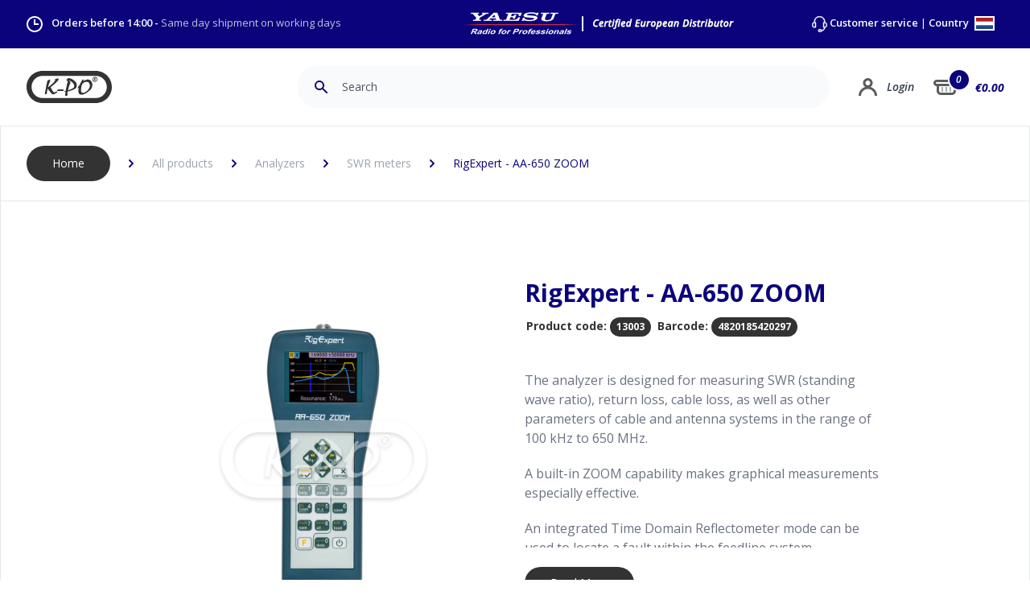

--- FILE ---
content_type: text/html; charset=UTF-8
request_url: https://www.k-po.com/product/rigexpert-aa-650-zoom
body_size: 158374
content:

<!DOCTYPE html>
<html lang="EN">
	<head>

    	<meta charset="utf-8">
    	<meta name="viewport" content="width=device-width, initial-scale=1.0, maximum-scale=1.0, minimum-scale=1.0"/>
	    <meta name="author" content="K-PO" />
		<meta name="description" content="Your supplier for CB radios, CB antennas, SWR meters and all other accessories. Order online, send or pick up in Ede The Netherlands.">
		<meta name="keywords"  content="CBShop, Ede, Antenna, Amateur radio, CB radio, Marine radio, Two-way radio, Scanner, Radio receiver, AC / DC, Cable, Truckshop, K-PO, HamKing, Comet, Himunication, Midland, Sirio, TTI, Astatic, Wilson, President,">
		<meta name="Resource-type" content="Document" />

	    <title>RigExpert - AA-650 ZOOM | K-PO</title>

	    	    <link rel="apple-touch-icon" sizes="180x180" href="/apple-touch-icon.png">
		<link rel="icon" type="image/png" sizes="32x32" href="/favicon-32x32.png">
		<link rel="icon" type="image/png" sizes="16x16" href="/favicon-16x16.png">
		<link rel="manifest" href="/site.webmanifest">
		<link rel="mask-icon" href="/safari-pinned-tab.svg" color="#0b037b">
		<meta name="msapplication-TileColor" content="#0b037b">
		<meta name="theme-color" content="#ffffff">
		
				<link rel="stylesheet" href="/css/tailwind.css">
		<link rel="stylesheet" href="/css/main.css">
		<link rel="stylesheet" href="/css/elmt-buttons.css">

	    <style>

		    		    		    
			
	.autocomplete-suggestions {
	margin-top: 1px;
    box-sizing: content-box;
    background: #11067d;
    cursor: default;
    overflow: auto;
}

.autocomplete-suggestion {
    padding: 8px 0 8px 15px;
    white-space: nowrap;
    overflow: hidden;
    border-bottom: 1px solid #382e92;
}

.autocomplete-no-suggestion {
    padding: 0 15px 0 0;
}

.autocomplete-selected {
    background: #382e92;
    color: #fff;
}


.autocomplete-suggestions strong {
    font-weight: bold;
    color: #fff;
}

.autocomplete-group {
    padding: 0.1rem 0.3rem;
    font-weight: bold;
    font-size: 1rem;
    color: #fff;
    display: block;
    border-bottom: 1px solid #000;
}
			
	/**
 * Owl Carousel v2.3.4
 * Copyright 2013-2018 David Deutsch
 * Licensed under: SEE LICENSE IN https://github.com/OwlCarousel2/OwlCarousel2/blob/master/LICENSE
 */
.owl-carousel,.owl-carousel .owl-item{-webkit-tap-highlight-color:transparent;position:relative}.owl-carousel{display:none;width:100%;z-index:1}.owl-carousel .owl-stage{position:relative;-ms-touch-action:pan-Y;touch-action:manipulation;-moz-backface-visibility:hidden}.owl-carousel .owl-stage:after{content:".";display:block;clear:both;visibility:hidden;line-height:0;height:0}.owl-carousel .owl-stage-outer{position:relative;overflow:hidden;-webkit-transform:translate3d(0,0,0)}.owl-carousel .owl-item,.owl-carousel .owl-wrapper{-webkit-backface-visibility:hidden;-moz-backface-visibility:hidden;-ms-backface-visibility:hidden;-webkit-transform:translate3d(0,0,0);-moz-transform:translate3d(0,0,0);-ms-transform:translate3d(0,0,0)}.owl-carousel .owl-item{min-height:1px;float:left;-webkit-backface-visibility:hidden;-webkit-touch-callout:none}.owl-carousel .owl-item img{display:block;width:100%}.owl-carousel .owl-dots.disabled,.owl-carousel .owl-nav.disabled{display:none}.no-js .owl-carousel,.owl-carousel.owl-loaded{display:block}.owl-carousel .owl-dot,.owl-carousel .owl-nav .owl-next,.owl-carousel .owl-nav .owl-prev{cursor:pointer;-webkit-user-select:none;-khtml-user-select:none;-moz-user-select:none;-ms-user-select:none;user-select:none}.owl-carousel .owl-nav button.owl-next,.owl-carousel .owl-nav button.owl-prev,.owl-carousel button.owl-dot{background:0 0;color:inherit;border:none;padding:0!important;font:inherit}.owl-carousel.owl-loading{opacity:0;display:block}.owl-carousel.owl-hidden{opacity:0}.owl-carousel.owl-refresh .owl-item{visibility:hidden}.owl-carousel.owl-drag .owl-item{-ms-touch-action:pan-y;touch-action:pan-y;-webkit-user-select:none;-moz-user-select:none;-ms-user-select:none;user-select:none}.owl-carousel.owl-grab{cursor:move;cursor:grab}.owl-carousel.owl-rtl{direction:rtl}.owl-carousel.owl-rtl .owl-item{float:right}.owl-carousel .animated{animation-duration:1s;animation-fill-mode:both}.owl-carousel .owl-animated-in{z-index:0}.owl-carousel .owl-animated-out{z-index:1}.owl-carousel .fadeOut{animation-name:fadeOut}@keyframes fadeOut{0%{opacity:1}100%{opacity:0}}.owl-height{transition:height .5s ease-in-out}.owl-carousel .owl-item .owl-lazy{opacity:0;transition:opacity .4s ease}.owl-carousel .owl-item .owl-lazy:not([src]),.owl-carousel .owl-item .owl-lazy[src^=""]{max-height:0}.owl-carousel .owl-item img.owl-lazy{transform-style:preserve-3d}.owl-carousel .owl-video-wrapper{position:relative;height:100%;background:#000}.owl-carousel .owl-video-play-icon{position:absolute;height:80px;width:80px;left:50%;top:50%;margin-left:-40px;margin-top:-40px;background:url(owl.video.play.png) no-repeat;cursor:pointer;z-index:1;-webkit-backface-visibility:hidden;transition:transform .1s ease}.owl-carousel .owl-video-play-icon:hover{-ms-transform:scale(1.3,1.3);transform:scale(1.3,1.3)}.owl-carousel .owl-video-playing .owl-video-play-icon,.owl-carousel .owl-video-playing .owl-video-tn{display:none}.owl-carousel .owl-video-tn{opacity:0;height:100%;background-position:center center;background-repeat:no-repeat;background-size:contain;transition:opacity .4s ease}.owl-carousel .owl-video-frame{position:relative;z-index:1;height:100%;width:100%}	/**
 * Owl Carousel v2.3.4
 * Copyright 2013-2018 David Deutsch
 * Licensed under: SEE LICENSE IN https://github.com/OwlCarousel2/OwlCarousel2/blob/master/LICENSE
 */
.owl-theme .owl-dots,.owl-theme .owl-nav{text-align:center;-webkit-tap-highlight-color:transparent}.owl-theme .owl-nav{margin-top:10px}.owl-theme .owl-nav [class*=owl-]{color:#FFF;font-size:14px;margin:5px;padding:4px 7px;background:#D6D6D6;display:inline-block;cursor:pointer;border-radius:3px}.owl-theme .owl-nav [class*=owl-]:hover{background:#869791;color:#FFF;text-decoration:none}.owl-theme .owl-nav .disabled{opacity:.5;cursor:default}.owl-theme .owl-nav.disabled+.owl-dots{margin-top:10px}.owl-theme .owl-dots .owl-dot{display:inline-block;zoom:1}.owl-theme .owl-dots .owl-dot span{width:10px;height:10px;margin:5px 7px;background:#D6D6D6;display:block;-webkit-backface-visibility:visible;transition:opacity .2s ease;border-radius:30px}.owl-theme .owl-dots .owl-dot.active span,.owl-theme .owl-dots .owl-dot:hover span{background:#869791}	.content-editor a {
	color: #0b037b;
}

.content-editor a:hover {
	text-decoration: underline;
}

.content-editor p {
	margin:  10px 0 0 0;
}

.content-editor ul {
	margin: 0 0 0 0;
	list-style-type: none;
}

.content-editor ul li {
	margin: 16px 0 ;
	padding:  0 0 0 16px;
	border-left: 5px #0b037b solid;
}

.content-editor ul li li {
	margin: 16px 0 ;
	padding:  0;
	border-left: none;
}

.content-editor h2:first-of-type {
	/*margin:  0 0 3rem 0;*/
}

.content-editor h2 {
	margin:  3rem 0;
	font-size: 1.875rem;
    line-height: 2.5rem;
    color: #0b037b;
    font-weight: 700;
}

.content-editor ol {
	margin:  0;
	list-style-type: decimal;
	list-style-position: inside;
}

.content-editor ol ol {
	margin-top: 12px;
	list-style-type: upper-alpha;
}

.content-editor ol li {
	margin: 0;
	padding:  18px 0;
	border-bottom: 1px solid #e5e7eb;
}

.content-editor ol ol li {
	border-top: 1px solid #e5e7eb;
	border-bottom: none;
	/*font-style: italic;*/
}

.content-editor ol ol li:last-child {
	padding-bottom: 0px;
}

.product-content ul {
	margin: 0 0 0 20px;
	list-style-type: disc;
}

.product-content ul li {
	/*margin: 16px 0 ;
	padding:  0 0 0 16px;
	border-left: 5px #0b037b solid;*/
}


.product-specs-content ul {
	margin: 0;
	list-style-type: none;
}

.product-specs-content ul li {
	padding-top:  12px;
	padding-bottom:  12px;
	border-bottom: 1px solid #e5e7eb;
}	
/* Accessibility: hide screen reader texts (and prefer "top" for RTL languages).
Reference: http://blog.rrwd.nl/2015/04/04/the-screen-reader-text-class-why-and-how/ */
.mejs__offscreen {
    border: 0;
    clip: rect( 1px, 1px, 1px, 1px );
    -webkit-clip-path: inset( 50% );
            clip-path: inset( 50% );
    height: 1px;
    margin: -1px;
    overflow: hidden;
    padding: 0;
    position: absolute;
    width: 1px;
    word-wrap: normal;
}

.mejs__container {
    background: #333333;
    box-sizing: border-box;
    font-family: 'Helvetica', Arial, serif;
    position: relative;
    text-align: left;
    text-indent: 0;
    vertical-align: top;
    border-radius: 20px;
}

.mejs__container * {
    box-sizing: border-box;
}

/* Hide native play button and control bar from iOS to favor plugin button */
.mejs__container video::-webkit-media-controls,
.mejs__container video::-webkit-media-controls-panel,
.mejs__container video::-webkit-media-controls-panel-container,
.mejs__container video::-webkit-media-controls-start-playback-button {
    -webkit-appearance: none;
    display: none !important;
}

.mejs__fill-container,
.mejs__fill-container .mejs__container {
    height: 100%;
    width: 100%;
}

.mejs__fill-container {
    background: transparent;
    margin: 0 auto;
    overflow: hidden;
    position: relative;
}

.mejs__container:focus {
    outline: none;
}

.mejs__iframe-overlay {
    height: 100%;
    position: absolute;
    width: 100%;
}

.mejs__embed,
.mejs__embed body {
    background: #000;
    height: 100%;
    margin: 0;
    overflow: hidden;
    padding: 0;
    width: 100%;
}

.mejs__fullscreen {
    overflow: hidden !important;
}

.mejs__container-fullscreen {
    bottom: 0;
    left: 0;
    overflow: hidden;
    position: fixed;
    right: 0;
    top: 0;
    z-index: 1000;
}

.mejs__container-fullscreen .mejs__mediaelement,
.mejs__container-fullscreen video {
    height: 100% !important;
    width: 100% !important;
}

/* Start: LAYERS */
.mejs__background {
    left: 0;
    position: absolute;
    top: 0;
}

.mejs__mediaelement {
    height: 100%;
    left: 0;
    position: absolute;
    top: 0;
    width: 100%;
    z-index: 0;
}

.mejs__poster {
    background-position: 50% 50%;
    background-repeat: no-repeat;
    background-size: cover;
    left: 0;
    position: absolute;
    top: 0;
    z-index: 1;
}

:root .mejs__poster-img {
    display: none;
}

.mejs__poster-img {
    border: 0;
    padding: 0;
}

.mejs__overlay {
    -webkit-box-align: center;
    -webkit-align-items: center;
        -ms-flex-align: center;
            align-items: center;
    display: -webkit-box;
    display: -webkit-flex;
    display: -ms-flexbox;
    display: flex;
    -webkit-box-pack: center;
    -webkit-justify-content: center;
        -ms-flex-pack: center;
            justify-content: center;
    left: 0;
    position: absolute;
    top: 0;
}

.mejs__layer {
    z-index: 1;
}

.mejs__overlay-play {
    cursor: pointer;
}

.mejs__overlay-button {
    background: url('/images/mejs-controls.svg') no-repeat;
    background-position: 0 -39px;
    height: 80px;
    width: 80px;
}

.mejs__overlay:hover > .mejs__overlay-button {
    background-position: -80px -39px;
}

.mejs__overlay-loading {
    height: 80px;
    width: 80px;
}

.mejs__overlay-loading-bg-img {
    -webkit-animation: mejs__loading-spinner 1s linear infinite;
            animation: mejs__loading-spinner 1s linear infinite;
    background: transparent url('/images/mejs-controls.svg') -160px -40px no-repeat;
    display: block;
    height: 80px;
    width: 80px;
    z-index: 1;
}

@-webkit-keyframes mejs__loading-spinner {
    100% {
        -webkit-transform: rotate(360deg);
                transform: rotate(360deg);
    }
}

@keyframes mejs__loading-spinner {
    100% {
        -webkit-transform: rotate(360deg);
                transform: rotate(360deg);
    }
}

/* End: LAYERS */

/* Start: CONTROL BAR */
.mejs__controls {
    bottom: 0;
    display: -webkit-box;
    display: -webkit-flex;
    display: -ms-flexbox;
    display: flex;
    height: 40px;
    left: 0;
    list-style-type: none;
    margin: 0;
    padding: 0 10px;
    position: absolute;
    width: 100%;
    z-index: 3;
}

.mejs__controls:not([style*='display: none']) {
    /*background: rgba(255, 0, 0, 0.7);
    background: -webkit-linear-gradient(transparent, rgba(0, 0, 0, 0.35));
    background: linear-gradient(transparent, rgba(0, 0, 0, 0.35));*/
}

.mejs__button,
.mejs__time,
.mejs__time-rail {
    font-size: 10px;
    height: 40px;
    line-height: 10px;
    margin: 0;
    width: 32px;
}

.mejs__button > button {
    background: transparent url('/images/mejs-controls.svg');
    border: 0;
    cursor: pointer;
    display: block;
    font-size: 0;
    height: 20px;
    line-height: 0;
    margin: 10px 6px;
    overflow: hidden;
    padding: 0;
    position: absolute;
    text-decoration: none;
    width: 20px;
}

/* :focus for accessibility */
.mejs__button > button:focus {
    outline: dotted 1px #999;
}

.mejs__container-keyboard-inactive a,
.mejs__container-keyboard-inactive a:focus,
.mejs__container-keyboard-inactive button,
.mejs__container-keyboard-inactive button:focus,
.mejs__container-keyboard-inactive [role=slider],
.mejs__container-keyboard-inactive [role=slider]:focus {
    outline: 0;
}

/* End: CONTROL BAR */

/* Start: Time (Current / Duration) */
.mejs__time {
    box-sizing: content-box;
    color: #fff;
    font-size: 11px;
    font-weight: bold;
    height: 24px;
    overflow: hidden;
    padding: 16px 6px 0;
    text-align: center;
    width: auto;
}

/* End: Time (Current / Duration) */

/* Start: Play/Pause/Stop */
.mejs__play > button {
    background-position: 0 0;
}

.mejs__pause > button {
    background-position: -20px 0;
}

.mejs__replay > button {
    background-position: -160px 0;
}

/* End: Play/Pause/Stop */

/* Start: Progress Bar */
.mejs__time-rail {
    direction: ltr;
    -webkit-box-flex: 1;
    -webkit-flex-grow: 1;
        -ms-flex-positive: 1;
            flex-grow: 1;
    height: 40px;
    margin: 0 10px;
    padding-top: 10px;
    position: relative;
}

.mejs__time-total,
.mejs__time-buffering,
.mejs__time-loaded,
.mejs__time-current,
.mejs__time-float,
.mejs__time-hovered,
.mejs__time-float-current,
.mejs__time-float-corner,
.mejs__time-marker {
    border-radius: 2px;
    cursor: pointer;
    display: block;
    height: 10px;
    position: absolute;
}

.mejs__time-total {
    background: rgba(255, 255, 255, 0.3);
    margin: 5px 0 0;
    width: 100%;
}

.mejs__time-buffering {
    -webkit-animation: buffering-stripes 2s linear infinite;
            animation: buffering-stripes 2s linear infinite;
    background: -webkit-linear-gradient(135deg, rgba(255, 255, 255, 0.4) 25%, transparent 25%, transparent 50%, rgba(255, 255, 255, 0.4) 50%, rgba(255, 255, 255, 0.4) 75%, transparent 75%, transparent);
    background: linear-gradient(-45deg, rgba(255, 255, 255, 0.4) 25%, transparent 25%, transparent 50%, rgba(255, 255, 255, 0.4) 50%, rgba(255, 255, 255, 0.4) 75%, transparent 75%, transparent);
    background-size: 15px 15px;
    width: 100%;
}

@-webkit-keyframes buffering-stripes {
    from {
        background-position: 0 0;
    }
    to {
        background-position: 30px 0;
    }
}

@keyframes buffering-stripes {
    from {
        background-position: 0 0;
    }
    to {
        background-position: 30px 0;
    }
}

.mejs__time-loaded {
    background: rgba(255, 255, 255, 0.3);
}

.mejs__time-current,
.mejs__time-handle-content {
    background: rgba(255, 255, 255, 0.9);
}

.mejs__time-hovered {
    background: rgba(255, 255, 255, 0.5);
    z-index: 10;
}

.mejs__time-hovered.negative {
    background: rgba(0, 0, 0, 0.2);
}

.mejs__time-current,
.mejs__time-buffering,
.mejs__time-loaded,
.mejs__time-hovered {
    left: 0;
    -webkit-transform: scaleX(0);
        -ms-transform: scaleX(0);
            transform: scaleX(0);
    -webkit-transform-origin: 0 0;
        -ms-transform-origin: 0 0;
            transform-origin: 0 0;
    -webkit-transition: 0.15s ease-in all;
    transition: 0.15s ease-in all;
    width: 100%;
}

.mejs__time-buffering {
    -webkit-transform: scaleX(1);
        -ms-transform: scaleX(1);
            transform: scaleX(1);
}

.mejs__time-hovered {
    -webkit-transition: height 0.1s cubic-bezier(0.44, 0, 1, 1);
    transition: height 0.1s cubic-bezier(0.44, 0, 1, 1);
}

.mejs__time-hovered.no-hover {
    -webkit-transform: scaleX(0) !important;
        -ms-transform: scaleX(0) !important;
            transform: scaleX(0) !important;
}

.mejs__time-handle,
.mejs__time-handle-content {
    border: 4px solid transparent;
    cursor: pointer;
    left: 0;
    position: absolute;
    -webkit-transform: translateX(0);
        -ms-transform: translateX(0);
            transform: translateX(0);
    z-index: 11;
}

.mejs__time-handle-content {
    border: 4px solid rgba(255, 255, 255, 0.9);
    border-radius: 50%;
    height: 10px;
    left: -7px;
    top: -4px;
    -webkit-transform: scale(0);
        -ms-transform: scale(0);
            transform: scale(0);
    width: 10px;
}

.mejs__time-rail:hover .mejs__time-handle-content,
.mejs__time-rail .mejs__time-handle-content:focus,
.mejs__time-rail .mejs__time-handle-content:active {
    -webkit-transform: scale(1);
        -ms-transform: scale(1);
            transform: scale(1);
}

.mejs__time-float {
    background: #eee;
    border: solid 1px #333;
    bottom: 100%;
    color: #111;
    display: none;
    height: 17px;
    margin-bottom: 9px;
    position: absolute;
    text-align: center;
    -webkit-transform: translateX(-50%);
        -ms-transform: translateX(-50%);
            transform: translateX(-50%);
    width: 36px;
}

.mejs__time-float-current {
    display: block;
    left: 0;
    margin: 2px;
    text-align: center;
    width: 30px;
}

.mejs__time-float-corner {
    border: solid 5px #eee;
    border-color: #eee transparent transparent;
    border-radius: 0;
    display: block;
    height: 0;
    left: 50%;
    line-height: 0;
    position: absolute;
    top: 100%;
    -webkit-transform: translateX(-50%);
        -ms-transform: translateX(-50%);
            transform: translateX(-50%);
    width: 0;
}

.mejs__long-video .mejs__time-float {
    margin-left: -23px;
    width: 64px;
}

.mejs__long-video .mejs__time-float-current {
    width: 60px;
}

.mejs__broadcast {
    color: #fff;
    height: 10px;
    position: absolute;
    top: 15px;
    width: 100%;
}

/* End: Progress Bar */

/* Start: Fullscreen */
.mejs__fullscreen-button > button {
    background-position: -80px 0;
}

.mejs__unfullscreen > button {
    background-position: -100px 0;
}

/* End: Fullscreen */

/* Start: Mute/Volume */
.mejs__mute > button {
    background-position: -60px 0;
}

.mejs__unmute > button {
    background-position: -40px 0;
}

.mejs__volume-button {
    position: relative;
}

.mejs__volume-button > .mejs__volume-slider {
    -webkit-backface-visibility: hidden;
    background: rgba(50, 50, 50, 0.7);
    border-radius: 0;
    bottom: 100%;
    display: none;
    height: 115px;
    left: 50%;
    margin: 0;
    position: absolute;
    -webkit-transform: translateX(-50%);
        -ms-transform: translateX(-50%);
            transform: translateX(-50%);
    width: 25px;
    z-index: 1;
}

.mejs__volume-button:hover {
    border-radius: 0 0 4px 4px;
}

.mejs__volume-total {
    background: rgba(255, 255, 255, 0.5);
    height: 100px;
    left: 50%;
    margin: 0;
    position: absolute;
    top: 8px;
    -webkit-transform: translateX(-50%);
        -ms-transform: translateX(-50%);
            transform: translateX(-50%);
    width: 2px;
}

.mejs__volume-current {
    background: rgba(255, 255, 255, 0.9);
    left: 0;
    margin: 0;
    position: absolute;
    width: 100%;
}

.mejs__volume-handle {
    background: rgba(255, 255, 255, 0.9);
    border-radius: 1px;
    cursor: ns-resize;
    height: 6px;
    left: 50%;
    position: absolute;
    -webkit-transform: translateX(-50%);
        -ms-transform: translateX(-50%);
            transform: translateX(-50%);
    width: 16px;
}

.mejs__horizontal-volume-slider {
    display: block;
    height: 36px;
    position: relative;
    vertical-align: middle;
    width: 56px;
}

.mejs__horizontal-volume-total {
    background: rgba(50, 50, 50, 0.8);
    border-radius: 2px;
    font-size: 1px;
    height: 8px;
    left: 0;
    margin: 0;
    padding: 0;
    position: absolute;
    top: 16px;
    width: 50px;
}

.mejs__horizontal-volume-current {
    background: rgba(255, 255, 255, 0.8);
    border-radius: 2px;
    font-size: 1px;
    height: 100%;
    left: 0;
    margin: 0;
    padding: 0;
    position: absolute;
    top: 0;
    width: 100%;
}

.mejs__horizontal-volume-handle {
    display: none;
}

/* End: Mute/Volume */

/* Start: Track (Captions and Chapters) */
.mejs__captions-button,
.mejs__chapters-button {
    position: relative;
}

.mejs__captions-button > button {
    background-position: -140px 0;
}

.mejs__chapters-button > button {
    background-position: -180px 0;
}

.mejs__captions-button > .mejs__captions-selector,
.mejs__chapters-button > .mejs__chapters-selector {
    background: rgba(50, 50, 50, 0.7);
    border: solid 1px transparent;
    border-radius: 0;
    bottom: 100%;
    margin-right: -43px;
    overflow: hidden;
    padding: 0;
    position: absolute;
    right: 50%;
    visibility: visible;
    width: 86px;
}

.mejs__chapters-button > .mejs__chapters-selector {
    margin-right: -55px;
    width: 110px;
}

.mejs__captions-selector-list,
.mejs__chapters-selector-list {
    list-style-type: none !important;
    margin: 0;
    overflow: hidden;
    padding: 0;
}

.mejs__captions-selector-list-item,
.mejs__chapters-selector-list-item {
    color: #fff;
    cursor: pointer;
    display: block;
    list-style-type: none !important;
    margin: 0 0 6px;
    overflow: hidden;
    padding: 0;
}

.mejs__captions-selector-list-item:hover,
.mejs__chapters-selector-list-item:hover {
    background-color: rgb(200, 200, 200) !important;
    background-color: rgba(255, 255, 255, 0.4) !important;
}

.mejs__captions-selector-input,
.mejs__chapters-selector-input {
    clear: both;
    float: left;
    left: -1000px;
    margin: 3px 3px 0 5px;
    position: absolute;
}

.mejs__captions-selector-label,
.mejs__chapters-selector-label {
    cursor: pointer;
    float: left;
    font-size: 10px;
    line-height: 15px;
    padding: 4px 10px 0;
    width: 100%;
}

.mejs__captions-selected,
.mejs__chapters-selected {
    color: rgba(33, 248, 248, 1);
}

.mejs__captions-translations {
    font-size: 10px;
    margin: 0 0 5px;
}

.mejs__captions-layer {
    bottom: 0;
    color: #fff;
    font-size: 16px;
    left: 0;
    line-height: 20px;
    position: absolute;
    text-align: center;
}

.mejs__captions-layer a {
    color: #fff;
    text-decoration: underline;
}

.mejs__captions-layer[lang=ar] {
    font-size: 20px;
    font-weight: normal;
}

.mejs__captions-position {
    bottom: 15px;
    left: 0;
    position: absolute;
    width: 100%;
}

.mejs__captions-position-hover {
    bottom: 35px;
}

.mejs__captions-text,
.mejs__captions-text * {
    background: rgba(20, 20, 20, 0.5);
    box-shadow: 5px 0 0 rgba(20, 20, 20, 0.5), -5px 0 0 rgba(20, 20, 20, 0.5);
    padding: 0;
    white-space: pre-wrap;
}

.mejs__container.mejs__hide-cues video::-webkit-media-text-track-container {
    display: none;
}

/* End: Track (Captions and Chapters) */

/* Start: Error */
.mejs__overlay-error {
    position: relative;
}
.mejs__overlay-error > img {
    left: 0;
    max-width: 100%;
    position: absolute;
    top: 0;
    z-index: -1;
}
.mejs__cannotplay,
.mejs__cannotplay a {
    color: #fff;
    font-size: 0.8em;
}

.mejs__cannotplay {
    position: relative;
}

.mejs__cannotplay p,
.mejs__cannotplay a {
    display: inline-block;
    padding: 0 15px;
    width: 100%;
}
/* End: Error */

									#basket-total-item-cirk {
			    -webkit-transition: all 1s ease;
			    -moz-transition: all 1s ease;
			    -o-transition: all 1s ease;
			    transition: all 1s ease;
			}

			#basket-total-item-cirk.animate {
			    /*background-color: #cc0000;*/
			    animation: aniCirk 0.4s ease-out 1;
			}

			#basket-total-item-cirk-mobile {
			    -webkit-transition: all 1s ease;
			    -moz-transition: all 1s ease;
			    -o-transition: all 1s ease;
			    transition: all 1s ease;
			}

			#basket-total-item-cirk-mobile.animate {
			    /*background-color: #cc0000;*/
			    animation: aniCirk 0.4s ease-out 1;
			}

			@keyframes aniCirk {
			  100%  {
			  	background-color: #10b981;
			  	scale: 1.2;
			  }
			}

			#basket-price {
			    -webkit-transition: all 1s ease;
			    -moz-transition: all 1s ease;
			    -o-transition: all 1s ease;
			    transition: all 1s ease;
				transform: scale(2);
			}
			
			#basket-price.animate {
			    animation: aniPrice 0.4s ease-out 1;
			}


			#basket-price-mobile {
			    -webkit-transition: all 1s ease;
			    -moz-transition: all 1s ease;
			    -o-transition: all 1s ease;
			    transition: all 1s ease;
				transform: scale(2);
			}
			
			#basket-price-mobile.animate {
			    animation: aniPrice 0.4s ease-out 1;
			}

			@keyframes aniPrice {
			  100%  {
			  	color: #10b981;
			  	margin-left: 4px;
			  }
			}

			.bAddToCart.animate {
				
				animation: aniButton 0.4s ease-out 1;
			}

			@keyframes aniButton {
			  100%  {
			  	background-color: #10b981;
			  	scale: 1.2;
			  }
			}
						
		</style>
		
				<link rel="preconnect" href="https://fonts.gstatic.com">
		<link href="https://fonts.googleapis.com/css2?family=Open+Sans:ital,wght@0,300;0,400;0,600;0,700;1,300;1,400;1,600;1,700&display=swap" rel="stylesheet">
		
		<!-- Global site tag (gtag.js) - Google Analytics -->
<script async src="https://www.googletagmanager.com/gtag/js?id=UA-127797194-2"></script>
<script>
  window.dataLayer = window.dataLayer || [];
  function gtag(){dataLayer.push(arguments);}
  gtag('js', new Date());

  gtag('config', 'UA-127797194-2');
</script>

	</head>

	<body class="font-body">

		

            



    <div id="overlay-country" class="hidden fixed flex bg-kpogray w-full h-full top-0 left-0 z-50 bg-opacity-75">

        
        
        <div class="
                rounded-lg
                overflow-hidden
                flex-grow
                m-auto 
                max-w-xs
                border 
                border-gray-150 
                shadow-lg 
                transition-shadow 
                duration-300
                bg-white
            ">

                <input type="hidden" name="CRAFT_CSRF_TOKEN" value="hie0FYqnIfHLUBl00WPSj1xFoNCuqYTybKdqRdAkCqgXpu8JytAFhMMK2Uz_5ReQv2lVJbossMwRD4219Ni3k1qSGwedZX7dZP6ub5vkVP4=">
                <input type="hidden" name="action" value="users/login">

                
                <div class="bg-kpoblue">

                    <svg class="py-8 w-28 m-auto" version="1.1" id="Layer_1" xmlns="http://www.w3.org/2000/svg" xmlns:xlink="http://www.w3.org/1999/xlink" x="0px" y="0px" viewBox="0 0 399.74 150.22" style="enable-background:new 0 0 399.74 150.22;" xml:space="preserve">
                        <path fill="#FFFFFF" d="M324.63,150.22H75.11C33.7,150.22,0,116.53,0,75.11S33.7,0,75.11,0h249.52c41.42,0,75.11,33.7,75.11,75.11C399.74,116.53,366.05,150.22,324.63,150.22z M75.11,23.5c-28.46,0-51.61,23.15-51.61,51.61s23.15,51.61,51.61,51.61h249.52c28.46,0,51.61-23.15,51.61-51.61c0-28.46-23.15-51.61-51.61-51.61H75.11z"/>
                        <path fill="#FFFFFF" d="M97.2,47.62l-6.09,28.19l0.58,1.67l0.25,1.58c0,0-0.33,0.42-0.5,0.67s-0.5,0.67-0.75,1c-0.25,0.33-0.5,1.42-0.67,1.83c-0.17,0.42-0.5,1.58-0.5,1.58s-0.42,4.25-0.33,4.59c0.08,0.33-0.92,5.17-0.92,5.17s-0.58,1.25-0.58,1.67c0,0.42-0.5,1.92-0.5,2.34c0,0.42-0.17,1.33-0.25,1.75c-0.08,0.42-0.08,0.25-0.08,1c0,0.75,0.08,1.25,0,1.75c-0.08,0.5-0.5,1.25-0.5,1.25l-0.33,1.5c0,0,0,0.75,0.08,1c0.08,0.25,0.08,0.25,0.08,0.25s-0.25,0.92,0,1.42c0.25,0.5,0.15,1.03,0.5,1.08c1.5,0.25,1.41,0.29,2,0.25c1.17-0.08,1.25,0.08,1.58,0.08s-0.33-0.08,0.33,0c0.67,0.08,0.33,0.17,1.08,0.08c0.75-0.08,0.5-0.08,1.08-0.17c0.58-0.08,0,0.17,0.58-0.08c0.58-0.25,0.92-0.58,0.92-0.83s0.08-0.83,0.33-1.67c0.25-0.83,0.5-1.5,0.5-1.92s0.92-5.67,0.92-6.01s0.33-1.75,0.5-2.09c0.17-0.33,0.17-0.67,0.08-1.08c-0.08-0.42-0.33-1.58-0.25-1.83c0.08-0.25,0.33-0.67,0.5-0.92s0.17-1.33,0.25-1.67c0.08-0.33,0.42-1.58,0.5-2c0.08-0.42,0.08-1.17,0.25-1.5c0.17-0.33,0.33-1,0.42-1.5c0.08-0.5,0.08-0.58,0.33-1.17c0.25-0.58,0.5-0.67,0.75-0.92c0.25-0.25-0.25-0.25,0.25-0.25s0.5-0.25,0.58,0.33c0.08,0.58,0.17,1.17,0.33,1.42s0.67,0.75,0.92,1c0.25,0.25,0.58,0.42,1.08,1c0.5,0.58,0.33,0.42,0.67,1.17c0.33,0.75,0.25,0.92,0.83,1.5c0.58,0.58,0.5,0.75,0.92,1.08c0.42,0.33,0.25,0.08,0.83,0.83c0.58,0.75,0.75,1,1,1.5c0.25,0.5,0.5,0.83,1,1.33c0.5,0.5,0.92,0.42,1.17,1.17c0.25,0.75,0.75,1.58,0.75,1.58s0.75,0.92,1.25,1.33c0.5,0.42,0.75,0.33,1,0.75c0.25,0.42-0.67-0.42,0.25,0.42c0.92,0.83,1.5,1.33,1.5,1.33l1.17,1.33c0,0,0.83,0.42,0.92,0.67s1,1.83,1,1.83s0.5,0.83,0.75,1.08c0.25,0.25,1,0.92,1.33,1.17c0.33,0.25,0.17,0.58,1.25,0.92c1.08,0.33,1.75,0.75,2.34,1c0.58,0.25,2.25,0.08,2.5,0.08c0.25,0,2.5-0.42,2.5-0.42l1.75-0.75l4.84-2.09c0,0,2.84-1.75,3.17-1.75s2.42-1.42,2.67-1.58c0.25-0.17,2.5-1.25,2.5-1.25l1.42-1.17c0,0,0.25-0.67,0.08-1.33c-0.17-0.67-1-1.5-1-1.5l-0.42-1c0,0,0.17-0.92-0.08-1c-0.25-0.08-0.67-0.42-0.67-0.42l-0.92,0.17c0,0-0.17,0.5-0.42,0.5s-1,0.25-1,0.25l-0.92,0.5l-0.75,0.58c0,0-0.4,0.37-0.75,0.5c-1.58,0.58-2.25,0.75-2.5,0.92s-0.83,0.42-1.25,0.58c0,0-1,0.41-1.33,0.5c-1.25,0.33-1.92,0.42-2.17,0.42s-1-0.25-1-0.25s-0.75-0.42-1-0.58c-0.25-0.17-1.25-0.92-1.25-0.92l-0.5-0.5c0,0-2.42-3-2.75-3.17s-2-2.92-2-2.92s-0.58-0.83-0.75-1.17s-0.75-1.67-0.75-1.67l-0.58-1l-0.67-1.08c0,0-0.08-0.58-0.33-0.92c-0.25-0.33-0.92-1.25-1-1.5s-0.33-0.92-0.33-0.92s-0.33-0.67-0.58-1c-0.25-0.33-0.58-1.42-0.58-1.42l-1.17-1.83c0,0-0.08-0.67-0.33-0.83c-0.25-0.17-0.67-0.67-0.67-0.67l-0.25-0.75c0,0-0.08-0.67,0-0.92s0.33-0.25,0.67-0.5c0.33-0.25,0.58-0.5,0.83-0.75s1-1,1.25-1.08s0.83-0.92,1.08-1s2.67-2,3-2.17c0.33-0.17,1.17-1,1.5-1.17c0.33-0.17,0.92-0.92,1.33-1.17c0.42-0.25,1-0.83,1.33-0.92s2.84-2.34,3.09-2.75c0.25-0.42,1.75-1.42,2.09-1.75c0.33-0.33,1-0.92,1.42-1.17c0.42-0.25,1.5-1.42,1.5-1.42s2.17-1.92,2.42-2.17s2.09-2,2.09-2s1.5-0.92,1.75-1.25c0.25-0.33,1.5-1.92,1.75-2.17c0.25-0.25,1.17-1.25,1.5-1.58c0.33-0.33,1-0.67,1.17-1.08c0.17-0.42,0.17-0.75,0.58-1.17c0.42-0.42,0.5-0.75,1-1.08c0.5-0.33,0.67-0.58,1.17-0.92c0.5-0.33,1-0.75,1-0.75s1-0.92,1.17-1.25c0.17-0.33,1.08-1.33,1.08-1.67c0-0.33,0.5-1.5,0.5-1.5l0.25-1.5l0.17-2v-1.67c0,0-0.17-0.67-0.42-0.92c-0.25-0.25-0.5-0.58-0.92-0.75c-0.42-0.17,0.08-0.17-0.42-0.17c-0.5,0-1,0.08-1,0.08l-1.08,0.67c-1.08-0.08-1.83-0.17-1.83-0.17s-0.75,0.17-1,0.08c-0.25-0.08-0.42,0.25-0.75,0.33s-1.17,0.5-1.17,0.5c-1.08,0.42-0.83,0.5-1.5,0.67s-0.92,0.42-1.33,0.42c-0.42,0-0.83-0.08-1.33,0c-0.5,0.08-0.58,0-1.17,0.25c-0.58,0.25-0.75,0.25-1.17,0.5c-0.42,0.25-0.75,0.67-1.08,0.75c-0.33,0.08-1,0.92-1,0.92l-0.25,1.42l0.5,0.83c0,0,0.25,0.42,0.58,0.67c0.33,0.25,0.5,0.67,0.58,1c0.08,0.33,0.25,0.58,0.08,0.92c-0.17,0.33-0.08,0.92-0.42,1.17c-0.33,0.25-0.58,0.67-0.92,1.08c-0.33,0.42-1,1.25-1.25,1.42s-1.08,1.58-1.08,1.58s-0.25,0.42-0.75,0.92c-0.5,0.5-1.17,1.5-1.17,1.5s-1.17,1.08-1.5,1.58c-0.33,0.5-1.08,1-1.33,1.5c-0.25,0.5-1.92,2.17-2.42,2.42c-0.5,0.25-1.17,1-1.75,1.5c-0.58,0.5-1.33,1.5-1.67,1.67c-0.33,0.17-2.92,2.42-2.92,2.42s-3.92,3.75-4.17,3.84c-0.25,0.08-1.67,1.33-1.92,1.5c-0.25,0.17-1.67,1.5-1.92,1.58s-1.33,1.08-1.33,1.08s-0.75,0.67-1.17,1.08c-0.42,0.42-0.75,0.92-1.33,1.17c-0.58,0.25-1.08,0.75-1.92,1.17c-0.83,0.42-1.08,0.67-1.33,0.75s-0.58,0.17-0.58,0.17c-0.42-0.08-0.58-0.17-0.67-0.58s0.58-1.75,0.58-1.75l1.25-2.42l0.42-2.84c0,0,1-3.25,1-3.5s0.5-1.5,0.58-1.75s0.75-1.5,0.75-1.83c0-0.33,1-2.67,1-2.67s1.08-2.42,1.25-2.67c0.17-0.25,0.5-1.17,0.58-1.58s0.92-2.5,0.92-2.5l0.5-1.67c0,0,0.5-1.67,0.75-2.09c0.25-0.42,0.92-0.75,0.83-1.42s0.5-1.67,0-2c-0.5-0.33-0.33-1.17-0.75-1.42c-0.42-0.25-0.92-1.08-1.17-1.33c-0.25-0.25-0.08-0.58-0.58-0.75c-0.5-0.17-0.83-0.42-1.25-0.25c-0.42,0.17-0.5,0.33-0.92,0.58c-0.42,0.25-0.33,0.5-0.92,0.58c-0.58,0.08-0.92,0.42-1.33,0.42s-1.33,0.33-1.33,0.33s-0.83,0.42-1.08,0.67c-0.25,0.25-0.42,0.67-1,0.83c-0.58,0.17-1.17,0.75-1.42,0.92c-0.25,0.17-0.67,0.5-0.92,0.83s-0.58,0.5-0.75,0.75C97.53,46.87,97.2,47.62,97.2,47.62z"/>
                        <path fill="#FFFFFF" d="M150.9,86.22c0,0,0.84,0.26,1.05,0.32s1.16,0.26,1.63,0.26s0.84,0,1.26-0.05c0.42-0.05,1.26-0.32,1.89-0.32c0.63,0,1.16-0.26,2.21-0.16s1.21,0.26,2.26,0.16c1.05-0.11,1.58-0.11,2.42-0.16c0.84-0.05,3.1,0,3.42,0c0.32,0,2.21-0.11,2.73-0.16c0.53-0.05,1.89,0.26,1.89,0.26l1.42,0.58c0,0,0.11,0.37,0.26,0.63c0.16,0.26,0.42,0.58,0.47,1c0.05,0.42,0.11,1.31,0.05,1.47c-0.05,0.16-0.32,0.84-0.42,1c-0.11,0.16-0.53,1.1-0.68,1.21c-0.16,0.11-0.42,0.32-0.68,0.47c-0.26,0.16-0.84,0.53-1,0.58c-0.16,0.05-0.63,0.16-0.84,0.26s-0.79,0.26-1,0.26c-0.21,0-0.95,0.11-1.31,0.05s-2.89-0.26-2.89-0.26h-2.16l-1.05-0.05c0,0-1.26,0.16-1.42,0.21c-0.16,0.05-2.05,0.21-2.37,0.26c-0.32,0.05-1.05,0.16-1.21,0.16c-0.16,0-1.74,0.05-2,0c-0.26-0.05-1-0.37-1.31-0.37s-0.79,0-1.26-0.05s-1-0.21-1.31-0.21c-0.32,0-0.58,0-1.05,0s-0.53-0.11-0.95,0s-0.89,0.16-1.16,0.21s-0.89,0.11-1.1,0.16c-0.21,0.05-0.42-0.05-1-0.11s-1,0-1.26-0.11s-0.74-0.26-0.74-0.26s-0.37-0.26-0.53-0.37c-0.16-0.11,0.05-0.26-0.21-0.53c-0.26-0.26-0.32-0.58-0.32-0.79s0.42-0.74,0.42-0.74s0.42-0.37,0.58-0.63c0.16-0.26,0.58-0.53,0.74-0.63c0.16-0.11,0.95-0.32,1.16-0.58c0.21-0.26,0.68-0.21,0.74-0.47c0.05-0.26,0.37-0.74,0.42-0.89c0.05-0.16,0.42-0.63,0.42-0.63l0.32-0.32c0,0,0.53-0.37,0.74-0.42s0.89-0.32,0.89-0.32s0.32-0.16,0.58-0.16S150.69,86.33,150.9,86.22z"/>
                        <path fill="#FFFFFF" d="M235.03,64c-0.08-0.21,0-0.88-0.08-1.34c-0.08-0.46-0.17-1.09-0.25-1.51c-0.08-0.42-0.67-2.3-0.84-2.68c-0.17-0.38-0.5-1.05-0.67-1.55s-0.63-1.17-0.71-1.38c-0.08-0.21-0.92-1.34-0.92-1.34l-1.38-1.67c0,0-0.33-0.42-0.59-0.75c-0.25-0.33-0.8-0.67-0.8-0.67l-0.13-0.5c0,0-0.42-0.46-0.67-0.63c-0.25-0.17-0.59-0.54-0.71-0.71c-0.13-0.17-0.21-0.38-0.33-0.5c-0.13-0.13-0.54-0.46-0.67-0.5c-0.13-0.04-0.71-0.63-0.71-0.63s-0.33-0.71-0.5-0.84c-0.17-0.13-0.5-0.59-0.63-0.67c-0.13-0.08-0.67-0.38-0.92-0.5c-0.25-0.13-0.88-0.38-1.34-0.59c-0.46-0.21-0.71-0.92-0.92-1c-0.21-0.08-0.38-0.63-0.54-0.71c-0.17-0.08-0.84-0.71-0.96-0.75c-0.13-0.04-0.63-0.5-0.63-0.5s-0.42-0.17-0.71-0.25c-0.29-0.08-0.63-0.33-0.8-0.46c-0.17-0.13-0.88-0.5-0.88-0.5s-0.33-0.25-0.59-0.5c-0.25-0.25-0.46-0.42-0.71-0.63c-0.25-0.21-0.67-0.38-0.84-0.5c-0.17-0.13-0.84-0.46-1.09-0.63c-0.25-0.17-1.38-0.67-1.72-0.75c-0.33-0.08-1.05-0.38-1.21-0.46c-0.17-0.08-0.88-0.42-1.42-0.54c-0.54-0.13-0.88-0.33-1.05-0.42c-0.17-0.08-0.75-0.38-0.75-0.38s-2.39-0.71-2.64-0.8c-0.25-0.08-0.67-0.25-0.8-0.29c-0.13-0.04-0.33-0.29-0.5-0.33c-0.17-0.04-0.84-0.29-1.05-0.29c-0.21,0-0.63,0-0.88,0c-0.25,0-0.88-0.21-1.26-0.21c-0.38,0-0.33-0.42-0.54-0.5c-0.21-0.08-1.05-0.21-1.42-0.21c-0.38,0-0.59,0-1.13,0.04c-0.54,0.04-0.88,0.5-1.26,0.59c-0.38,0.08-0.33,0.25-0.8,0.38c-0.46,0.13-0.63,0.8-0.96,0.92c-0.33,0.13-1.55,0.75-1.55,0.75l-0.59,0.38l-0.5,0.29l-0.33,0.38c0,0-0.42,0.42-0.54,0.5c-0.13,0.08-0.54,0.38-0.84,0.59c-0.29,0.21-0.46,0.42-0.63,0.5c-0.17,0.08-0.5,0.29-0.71,0.54c-0.21,0.25-0.54,0.42-0.75,0.63c-0.21,0.21-0.29,0.5-0.29,0.67c0,0.17-0.29,0.59-0.33,0.8c-0.04,0.21,0,0.59,0,0.71c0,0.13,0.13,0.59,0.17,0.71s0.33,0.54,0.38,0.67c0.04,0.13,0.46,0.63,0.59,0.71c0.13,0.08,0.38,0.54,0.38,0.54s0.63,0.67,0.8,0.8c0.17,0.13,0.54,0.8,0.67,0.88c0.13,0.08,0.92,0.96,1,1.09c0.08,0.13,0.71,0.75,0.84,0.92c0.13,0.17,0.63,1.34,0.75,1.47s0.08,0.42,0.21,0.63c0.13,0.21,0.13,0.46,0.13,0.67c0,0.21-0.08,0.46-0.08,0.75c0,0.29-0.08,0.42-0.13,0.54c-0.04,0.13-0.5,1.05-0.5,1.05s-0.17,0.75-0.17,0.96c0,0.21-0.33,0.8-0.42,0.96c-0.08,0.17-0.38,1.09-0.38,1.3c0,0.21-0.46,1.05-0.5,1.21c-0.04,0.17-0.67,2.64-0.67,2.89c0,0-0.38,1.26-0.46,1.8c-0.08,0.54-0.67,1.51-0.71,1.67c-0.04,0.17-0.46,2.22-0.46,2.22s-0.33,0.5-0.33,0.84s0,0.54,0,0.54s0.17,0.29,0.25,0.42c0.08,0.13,0.21,0.42,0.21,0.71s-0.13,0.63-0.21,0.8c-0.08,0.17-0.21,0.46-0.21,0.46s-0.13,0.46-0.21,0.63c-0.08,0.17-0.25,0.71-0.25,0.88s-0.33,0.59-0.33,0.75s-0.33,0.88-0.29,1c0.04,0.13-0.17,0.63-0.21,1c-0.04,0.38-0.25,1.3-0.25,1.42s-0.29,1.05-0.29,1.34s-0.04,0.92-0.08,1.3c-0.04,0.38-0.21,1-0.29,1.34c-0.08,0.33-0.67,2.05-0.67,2.22s-0.29,1.13-0.29,1.34c0,0.21-0.29,0.96-0.29,1.09c0,0.13-0.25,1.38-0.25,1.51s-0.21,0.38-0.21,0.59c0,0.21-0.17,0.96-0.17,0.96l0.21,0.54c0,0-0.08,0.88-0.04,1.13c0.04,0.25,0.17,0.59,0.21,0.96c0.04,0.38,0.04,0.5,0,0.75c-0.04,0.25-0.21,0.59-0.38,0.71c-0.17,0.13-0.38,0.46-0.42,0.59c-0.04,0.13-0.88,0.59-0.88,0.59s-1,0.71-1.47,0.88c-0.46,0.17-0.84,0.29-1.38,0.38c-0.54,0.08-0.54,0.29-0.71,0.29s-0.63,0.17-1,0.42c-0.38,0.25-0.42,0.29-0.59,0.5c-0.17,0.21,0,0.5,0.04,0.67c0.04,0.17,0.38,0.63,0.46,0.75c0.08,0.13,0.42,0.42,0.42,0.42l0.42,0.38l0.96,0.63c0,0,1.17,0.33,1.38,0.38c0.21,0.04,0.75,0.17,0.92,0.25c0.17,0.08,0.25,0.13,0.38,0.21c0.13,0.08,0.42,0.42,0.42,0.42s0.25,0.67,0.21,0.8s0.04,0.8,0.04,0.8s-0.25,0.67-0.29,0.84c-0.04,0.17,0,0.33,0,0.33s0,0.46,0,0.59c0,0.13-0.21,0.33-0.29,0.46c-0.08,0.13-0.38,0.75-0.5,0.88c-0.13,0.13-0.33,0.59-0.42,0.75c-0.08,0.17-0.25,0.75-0.42,1.09s-0.04,0.5-0.08,0.67s-0.25,1.34-0.25,1.34s0.08,2.85,0.08,3.06c0,0.21-0.04,1.3-0.13,1.55c-0.08,0.25,0.08,0.75,0.08,0.75l0.33,0.96c0,0,0.17,0.54,0.25,0.67c0.08,0.13,0.75,0.96,0.88,1.13c0.13,0.17,0.84,0.8,0.96,0.88c0.13,0.08,1.34,0.17,1.51,0.17s0.84-0.04,1.05-0.04s1.17-0.54,1.51-0.59c0.33-0.04,0.67-0.5,1.13-0.75c0.46-0.25,0.54-0.59,0.54-0.59l0.42-0.33c0,0,0.5-0.75,0.8-1.05c0.29-0.29,0.63-0.46,0.84-0.67c0.21-0.21,0.25-0.25,0.25-0.25l0.33-0.8c0,0,0.46-0.42,0.67-0.67c0.21-0.25,0.54-0.42,0.71-0.54c0.17-0.13,0.17-0.54,0.21-0.75s0.08-0.46,0.08-0.46s-0.13-0.33-0.33-0.46c-0.21-0.13-0.13-0.17-0.59-0.59c-0.46-0.42-0.38-0.29-0.46-0.42c-0.08-0.13-0.29-0.33-0.38-0.5c-0.08-0.17-0.25-0.5-0.25-0.71s-0.13-0.84-0.13-0.84s-0.13-0.42-0.17-0.59c-0.04-0.17,0.29-2.26,0.29-2.43s0.17-1.88,0.25-2.05c0.08-0.17,0.29-2.89,0.38-3.06c0.08-0.17,0.08-1.21,0.33-1.51c0.25-0.29,0.17-0.29,0.17-0.29l0.21-0.21l0.17-0.08c0,0,0.17,0,0.8-0.04c0.21-0.01,0.88,0.04,1.05,0.04s0.67-0.08,1-0.21c0.33-0.13,0.5,0,0.75-0.04c0.25-0.04,0.75-0.25,0.96-0.29c0.21-0.04,0.96-0.42,0.96-0.42s1.72-0.54,1.97-0.67c0.25-0.13,0.75-0.29,0.96-0.38c0.21-0.08,1.05-0.29,1.21-0.29s2.85-1.13,2.85-1.13l2.22-0.5c0,0,2.09-0.54,2.22-0.63c0.13-0.08,1.38-0.67,1.67-0.75c0.29-0.08,1.17-0.54,1.34-0.59c0.17-0.04,1.63-0.46,1.8-0.5c0.17-0.04,1.3-0.42,1.76-0.59c0.46-0.17,0.75-0.46,1.09-0.46s3.18-1.47,3.31-1.55c0.13-0.08,0.84-0.38,1.13-0.54s0.38-0.21,0.67-0.42c0.29-0.21,1.13-0.63,1.26-0.75c0.13-0.13,1.05-0.63,1.17-0.71c0.13-0.08,0.96-0.63,0.96-0.63s1.13-0.46,1.26-0.54c0.13-0.08,0.88-0.5,1-0.59c0.13-0.08,0.5-0.46,0.63-0.63s0.92-0.59,1.13-0.67c0.21-0.08,1.05-1.55,1.3-1.72c0.25-0.17,1.21-1.63,1.3-1.8c0.08-0.17,0.54-1.38,0.54-1.38l0.63-1.55l0.71-2.01c0,0,0.54-3.47,0.54-3.6c0-0.13,0.13-2.6,0.13-2.6S235.11,64.21,235.03,64z M223.5,71.81c-0.08,0.35-0.08,0.8-0.13,1.1c-0.05,0.29-0.03,0.48-0.11,0.72c-0.08,0.24-0.27,0.59-0.38,0.94c-0.11,0.35-0.13,0.56-0.27,0.75c-0.13,0.19-0.54,1.29-0.72,1.42c-0.19,0.13-0.43,0.43-0.54,0.59c-0.11,0.16-0.64,0.67-0.72,0.83c-0.08,0.16-0.64,0.7-0.8,0.83c-0.16,0.13-0.83,0.83-1.1,0.91c-0.27,0.08-0.91,0.46-0.99,0.51c-0.08,0.05-0.91,0.67-0.99,0.72c-0.08,0.05-1.02,0.59-1.23,0.64c-0.21,0.05-0.78,0.27-0.78,0.27l-0.91,0.67c0,0-0.48,0.24-0.59,0.29c-0.11,0.05-0.48,0.29-0.67,0.35c-0.19,0.05-0.64,0.32-0.88,0.48c-0.24,0.16-0.83,0.67-0.83,0.67s-0.4,0.24-0.7,0.35c-0.29,0.11-0.19-0.08-1.12,0.38c-0.94,0.46-1.34,0.56-1.45,0.64c-0.11,0.08-1.15,0.35-1.31,0.4c-0.16,0.05-0.8,0.46-1.18,0.51c-0.38,0.05-1.5,0.54-1.63,0.62s-1.1,0.48-1.45,0.62c-0.35,0.13-1.66,0.43-1.71,0.51c-0.05,0.08-1.63,0.72-1.74,0.75c-0.11,0.03-0.88,0.27-0.88,0.27s-0.59,0.13-0.75,0.19c-0.16,0.05-0.94,0.19-1.02,0.19s-0.13-0.03-0.4-0.03c-0.27,0-0.29,0.03-0.4-0.03c-0.11-0.05-0.29-0.13-0.29-0.29c0-0.16,0-0.8,0.03-0.91c0.03-0.11-0.05-0.4,0.03-0.62c0.08-0.21,0.35-0.94,0.4-1.12c0.05-0.19,0.27-0.75,0.29-1.04c0.03-0.29,0.21-1.5,0.29-1.61c0.08-0.11,0.29-1.47,0.35-1.63c0.05-0.16,0.29-1.02,0.29-1.02s0.16-0.7,0.21-0.78c0.05-0.08,0.29-0.96,0.29-0.96s0.27-0.8,0.35-0.99s0.19-0.62,0.27-0.83c0.08-0.21,0.21-0.67,0.32-0.94c0.11-0.27,0.29-0.51,0.4-0.75c0.11-0.24,0.08-0.38,0.32-0.67c0.24-0.29,0.32-0.8,0.4-0.91s0.16-0.38,0.19-0.72c0.03-0.35,0.05-0.54-0.05-0.75c-0.11-0.21-0.08-0.35-0.16-0.54c-0.08-0.19-0.27-0.35-0.21-0.75c0.05-0.4,0.13-0.4,0.19-0.59c0.05-0.19,0.19-0.38,0.43-0.56c0.24-0.19,0.48-0.13,0.54-0.59c0.05-0.46,0.05-0.7,0.05-0.96c0-0.27,0.38-0.96,0.35-1.1c-0.03-0.13,0.29-0.88,0.32-1.04c0.03-0.16,0.29-0.48,0.4-0.72c0.11-0.24,0.29-0.54,0.4-0.67c0.11-0.13,0.86-1.77,0.99-1.98c0.13-0.21,0.32-1.04,0.4-1.15c0.08-0.11,0.56-0.91,0.59-1.07c0.03-0.16,0.24-0.43,0.27-0.67c0.03-0.24,0.48-1.12,0.48-1.26c0-0.13,0.05-0.37,0.16-0.54c0.11-0.16,0.4-0.62,0.4-0.8c0-0.19,0.21-0.43,0.29-0.86c0.08-0.43,0.27-0.83,0.27-1.07c0-0.24,0.4-0.62,0.37-0.8c-0.03-0.19,0.08-0.72,0.05-0.86c-0.03-0.13-0.11-1.61-0.13-1.71c-0.03-0.11-0.11-0.62-0.21-0.75c-0.11-0.13-0.29-0.43-0.37-0.54c-0.08-0.11-0.21-0.27-0.29-0.38s-0.35-0.38-0.35-0.38s-0.29-0.51-0.4-0.67c-0.11-0.16-0.21-0.46-0.37-0.51c-0.16-0.05-0.32-0.29-0.48-0.4c-0.16-0.11-0.43-0.51-0.51-0.56c-0.08-0.05-0.51-0.43-0.51-0.43l-0.35-0.37c0,0-0.7-0.62-0.78-0.67c-0.08-0.05-0.13-0.21-0.21-0.21c0,0-0.62-0.32-0.7-0.43s-0.56-0.43-0.64-0.51c-0.08-0.08-0.62-0.54-0.62-0.54l-0.19-0.21c0,0-0.11-0.21-0.03-0.27c0.08-0.05,0.11-0.19,0.32-0.21c0.21-0.03,0.43,0,0.59,0.11c0.16,0.11,0.56,0.24,0.88,0.35c0.32,0.11,0.54,0.21,0.7,0.27c0.16,0.05,0.13,0.11,0.7,0.29c0.56,0.19,0.86,0.35,1.02,0.4c0.16,0.05,0.7,0.19,0.99,0.24c0.29,0.05,0.91,0.16,1.18,0.27c0.27,0.11,0.91,0.48,1.13,0.64c0.21,0.16,0.7,0.46,0.88,0.64c0.19,0.19,1.02,0.86,1.02,0.86s0.05,0.13,0.29,0.29c0.24,0.16,0.4,0.29,0.64,0.46c0.24,0.16,0.64,0.29,0.94,0.59s0.99,0.67,1.07,0.8c0.08,0.13,0.72,0.64,0.99,0.83c0.27,0.19,0.4,0.46,0.62,0.62c0.21,0.16,0.59,0.24,0.7,0.35c0.11,0.11,0.38,0.4,0.46,0.48c0.08,0.08,0.35,0.11,0.51,0.27c0.16,0.16,0.78,0.4,0.91,0.51c0.13,0.11,0.64,0.75,0.83,0.91c0.19,0.16,0.99,1.04,1.07,1.12c0.08,0.08,0.46,0.67,0.56,0.78c0.11,0.11,0.8,1.26,0.86,1.37c0.05,0.11,0.24,0.48,0.4,0.67c0.16,0.19,0.27,0.62,0.51,0.86c0.24,0.24,0.46,0.32,0.62,0.56c0.16,0.24,0.83,0.78,0.99,0.96c0.16,0.19,0.21,0.19,0.29,0.46c0.08,0.27,0.13,0.24,0.19,0.51c0.05,0.27,0.13,0.19,0.08,0.62c-0.05,0.43-0.05,0.94,0.03,1.12c0.08,0.19,0.19,0.24,0.27,0.35s0.24,0.59,0.24,0.59s0.11,0.35,0.19,0.46s0.13,0.21,0.13,0.21l0.08,0.43c0,0,0.21,1.1,0.21,1.31c0,0.21,0,0.7,0.08,0.94c0.08,0.24,0.27,0.54,0.32,1.02c0.05,0.48,0.11,1.26,0.16,1.5C223.34,71.22,223.58,71.46,223.5,71.81z"/>
                        <path fill="#FFFFFF" d="M308.12,61.55c0.05-0.31-0.26-1.99-0.37-2.4c-0.1-0.42-0.16-1.04-0.26-1.2c-0.1-0.16-0.42-0.84-0.52-1.15c-0.1-0.31-0.21-0.78-0.31-1.2c-0.1-0.42-0.37-0.63-0.37-0.63s-0.16-0.73-0.26-1.1c-0.1-0.37-0.42-0.63-0.63-0.94c-0.21-0.31-0.31-0.52-0.37-0.78c-0.05-0.26-0.37-0.63-0.52-0.89c-0.16-0.26-0.52-0.78-0.68-0.94c-0.16-0.16-0.89-1.57-0.89-1.57s-1.25-1.78-1.36-1.93c-0.1-0.16-0.63-0.57-0.63-0.57s-0.37-0.47-0.52-0.73c-0.16-0.26-0.52-0.57-0.73-0.68c-0.21-0.1-0.42-0.31-0.63-0.42c-0.21-0.1-0.73-0.47-1.04-0.63c-0.31-0.16-0.57-0.21-0.78-0.42c-0.21-0.21-0.63-0.42-0.89-0.63c-0.26-0.21,0,0-0.21-0.16c-0.21-0.16-0.47-0.26-0.84-0.42c-0.37-0.16-0.37-0.31-0.37-0.31l-0.47-0.31l-0.94-0.47c0,0-0.47,0-0.68-0.05c-0.21-0.05-0.68,0.05-0.84,0.05s-1.04-0.63-1.04-0.63c-0.26-0.1-0.63-0.1-0.84-0.1c-0.21,0-0.37-0.1-0.52-0.1s-0.37,0-0.63,0c-0.26,0-0.68-0.1-1.57-0.42c-0.2-0.07-0.63-0.31-0.84-0.37c-0.21-0.05-0.68-0.05-0.89-0.05c-0.09,0-0.1,0-0.1,0c0,0,0,0,0,0c-0.01,0-0.02,0-0.06,0c-0.16,0-0.37,0.1-0.68,0.21c-0.31,0.1-0.68,0.57-0.99,0.84c-0.31,0.26-0.47,0.37-0.99,0.52c-0.52,0.16-0.57,0.37-1.04,0.42c-0.47,0.05-0.84,0.16-1.41,0.21c-0.57,0.05-0.99,0.16-1.52,0.21c-0.52,0.05-1.04,0.31-1.46,0.37c-0.42,0.05-0.57,0.16-0.78,0.26c-0.21,0.1-0.99,0.31-0.99,0.31L275.15,43c0,0-0.78,0.42-1.36,0.73c-0.57,0.31-0.78,0.52-1.25,0.63c-0.47,0.1-0.63,0.42-1.1,0.63c-0.47,0.21-0.47,0.47-0.63,0.63c-0.16,0.16-0.68,0.42-0.68,0.42s-0.57,0.37-0.89,0.57c-0.31,0.21-0.52,0.57-0.73,0.63c-0.21,0.05-0.73,0.47-0.89,0.63c-0.16,0.16-0.52,0.52-0.68,0.68c-0.16,0.16-0.42,0.52-0.42,0.52s-0.42,0.31-0.99,0.31c-0.23,0,0-0.52,0-0.73c0-0.21,0-0.42,0-0.42l0.37-0.89l0.68-0.73l0.57-0.73c0,0,0.26-0.57,0.31-0.73c0.05-0.16,0.63-1.04,0.63-1.04s0.31-0.63,0.37-0.78c0.05-0.16,0.21-0.94,0.21-1.1c0-0.16-0.1-0.47-0.16-0.63c-0.05-0.16-0.57-0.84-0.57-0.84s-0.37-0.16-0.84-0.42c-0.47-0.26-0.37-0.16-0.63-0.21c-0.26-0.05-0.94,0.05-1.25,0.05c-0.31,0-0.78,0.31-1.1,0.42c-0.31,0.1-1.46,0.99-1.46,0.99s-0.63,0.57-0.73,0.73c-0.1,0.16-0.47,0.57-0.84,0.99c-0.37,0.42-0.42,0.78-0.42,0.99c0,0.21-0.57,0.63-0.78,0.78c-0.21,0.16-0.99,0.99-1.15,1.04c0,0-0.47,0.54-0.6,0.7c-0.13,0.16-0.13,0.18-0.47,0.39s-0.16,0.47-0.21,0.6c-0.05,0.13-0.29,0.52-0.34,0.73c-0.05,0.21-0.57,1.06-0.62,1.24c-0.05,0.18-0.18,0.39-0.18,0.67c0,0.29-0.34,0.67-0.34,0.93s-0.31,0.6-0.52,0.88c-0.21,0.29-0.47,0.78-0.54,0.88c-0.08,0.1-0.31,0.7-0.44,0.86c-0.13,0.16-0.54,0.86-0.62,0.96c-0.08,0.1-0.75,1.5-0.93,1.79s-0.62,0.98-0.65,1.19s-0.57,0.93-0.62,1.11c-0.05,0.18-0.36,0.98-0.36,1.17c0,0.18-0.41,0.86-0.44,1.04c-0.03,0.18-0.41,0.73-0.52,0.91c-0.1,0.18-0.31,0.88-0.41,1.06c-0.1,0.18-0.49,0.47-0.6,0.62c-0.1,0.16-0.41,1.06-0.62,1.22c-0.21,0.16-0.54,0.54-0.54,0.54l-0.39,0.49c0,0-0.57,0.65-0.67,1.01c-0.1,0.36-0.26,0.54-0.49,0.96s-0.36,0.39-0.54,0.57s-0.21,0.49-0.36,0.8c-0.16,0.31-0.29,0.44-0.54,0.78c-0.26,0.34-0.39,0.41-0.7,0.67s-0.52,0.49-0.75,0.8c-0.23,0.31-0.39,0.67-0.52,0.88c-0.13,0.21-0.54,0.75-0.6,0.83s-0.6,0.6-0.73,0.65c-0.13,0.05-0.41,0.8-0.52,0.91c-0.1,0.1-0.13,0.49-0.29,0.91s-0.05,0.26-0.08,0.6s-0.03,0.57-0.05,0.86s-0.03,0.31-0.08,0.6c-0.05,0.29-0.39,0.39-0.44,0.6c-0.05,0.21-0.26,0.52-0.36,0.91c-0.1,0.39-0.13,0.47-0.13,0.7c0,0.23,0.05,0.65,0.08,0.83c0.03,0.18,0.13,0.41,0.18,0.52c0.05,0.1,0.23,0.39,0.23,0.39l0.23,0.21c0,0,0.54,0.18,0.73,0.21c0.18,0.03,0.62,0,0.62,0s0.52-0.13,0.6-0.16c0.08-0.03,0.67-0.8,0.67-0.8l0.6-0.86l0.62-0.49c0,0,0.41-0.39,0.44-0.49s0.26,0.05,0.36,0.13c0.1,0.08,0.08,0.78,0.08,0.93c0,0.16,0,0.57,0,0.73s-0.16,0.62-0.16,0.73s-0.65,1.53-0.78,1.79c-0.13,0.26-0.52,0.86-0.54,1.06c-0.03,0.21-0.23,0.65-0.26,1.01c-0.03,0.36,0.16,1.19,0.13,1.35c-0.03,0.16,0,0.73-0.1,0.96c-0.1,0.23-0.47,1.14-0.49,1.32c-0.03,0.18-0.36,0.91-0.36,1.06s-0.16,1.19-0.21,1.53s0.08,0.86,0.1,1.06c0.03,0.21,0.1,1.35,0.08,1.48c-0.03,0.13,0.16,0.96,0.16,0.96s0.21,1.63,0.23,1.84c0.03,0.21,0.08,0.7,0.1,0.88s0.13,0.75,0.13,0.93s0.21,0.73,0.21,0.88c0,0.16,0.13,0.57,0.13,0.7c0,0.13,0.21,0.93,0.21,1.11s0.26,0.88,0.29,0.96s0.18,0.49,0.18,0.49s0.34,1.01,0.36,1.09s0.86,1.27,0.88,1.35s1.27,1.17,1.37,1.37c0.1,0.21,1.09,0.8,1.19,0.86c0.1,0.05,0.7,0.54,0.88,0.65c0.18,0.1,1.32,0.78,1.43,0.86c0.1,0.08,0.78,0.54,0.86,0.6c0.08,0.05,1.84,0.31,2.2,0.34s1.92,0.36,2.23,0.41c0.31,0.05,4.82-0.03,5.18,0s2.38-0.23,2.51-0.29c0.13-0.05,1.19-0.26,1.45-0.34c0.26-0.08,0.88-0.47,0.98-0.57c0.1-0.1,0.49-0.41,0.62-0.52c0.13-0.1,1.22-0.21,1.22-0.21s0.7-0.18,0.78-0.18s1.88-0.59,2.04-0.64c0.16-0.05,1.15-0.47,1.15-0.47s3.4-1.83,3.87-1.93c0.47-0.1,0.99-0.42,1.15-0.42c0.16,0,3.92-2.66,4.39-2.93c0.47-0.26,0.73-0.63,0.73-0.63s3.13-1.72,3.4-1.88c0.26-0.16,1.25-1.1,1.41-1.15c0.16-0.05,2.46-1.83,2.72-1.99c0.26-0.16,0.89-0.63,1.15-0.78c0.26-0.16,0.57-0.31,0.84-0.42c0.26-0.1,0.47-0.57,0.63-0.99c0.16-0.42,0.21-0.52,0.21-0.52s0.16-0.57,0.37-0.84c0.21-0.26,0.57-0.68,0.99-0.94c0.42-0.26,0.84-0.57,1.25-0.78c0.42-0.21,0.94-0.63,0.94-0.63s0.52-0.42,0.73-0.52c0.21-0.1,0.47-0.31,0.63-0.37c0.16-0.05,0.89-0.57,0.89-0.57l0.94-0.89c0,0,0.78-0.78,1.04-1.1c0.26-0.31,0.68-0.89,0.94-1.15c0.26-0.26,0.37-0.47,0.57-0.73c0.21-0.26,0.63-0.73,0.94-1.1c0.31-0.37,0.57-1.2,0.73-1.46c0.16-0.26,1.04-1.67,1.2-1.83c0.16-0.16,0.42-1.1,0.52-1.36c0.1-0.26,0.57-1.04,0.57-1.04s0.68-1.62,0.78-1.93c0.1-0.31,0.37-1.15,0.42-1.36c0.05-0.21,0.47-1.72,0.47-1.93c0-0.21,0.63-2.93,0.73-3.24c0.1-0.31,0.31-2.82,0.31-2.82s0.16-3.29,0.16-3.45C308.38,63.85,308.06,61.86,308.12,61.55zM296.7,70.32c-0.15,0.26-0.29,1.55-0.29,1.55s-0.41,2.63-0.47,2.75c-0.06,0.12-0.47,1.7-0.5,1.87c-0.03,0.18-0.09,0.61-0.2,0.91c-0.12,0.29-0.7,1.26-0.79,1.46c-0.09,0.2-0.38,0.76-0.53,0.91c-0.15,0.15-1.29,1.9-1.29,1.9s-0.41,0.94-0.58,1.14c-0.18,0.2-0.23,0.29-0.5,0.67c-0.26,0.38-0.91,1.17-0.94,1.32c-0.03,0.15-0.29,0.61-0.38,0.79c-0.09,0.18-0.32,0.56-0.44,0.73c-0.12,0.18-0.88,0.94-0.99,1.05c-0.12,0.12-0.35,0.82-0.44,0.88c-0.09,0.06-0.58,0.53-0.73,0.97c-0.15,0.44-0.85,0.94-1.05,1.29c-0.2,0.35-0.79,1.11-0.94,1.26c-0.15,0.15-0.73,0.64-0.94,0.82s-0.56,0.7-0.56,0.7s-0.58,0.44-0.73,0.56c-0.15,0.12-0.85,0.56-1.02,0.7c-0.18,0.15-1.11,0.73-1.2,0.79c-0.09,0.06-0.67,0.82-0.85,0.85c-0.18,0.03-0.94,0.53-1.08,0.56c-0.15,0.03-0.88,0.56-1.05,0.67c-0.18,0.12-0.67,0.41-0.91,0.56c-0.23,0.15-1.2,0.53-1.32,0.7c-0.12,0.18-0.94,0.58-0.94,0.58s-1.46,0.53-1.61,0.67c-0.15,0.15-0.99,0.56-1.08,0.64c-0.09,0.09-1.73,0.56-1.81,0.61c-0.09,0.06-1.17,0.41-1.17,0.41s-0.73,0.18-0.97,0.26c-0.23,0.09-1.78,0.35-1.87,0.38c-0.09,0.03-0.85,0.18-1.14,0.2c-0.29,0.03-1.14,0.03-1.32,0.06c-0.18,0.03-1.05-0.03-1.14-0.06c-0.09-0.03-0.88-0.23-0.97-0.26c-0.09-0.03-1.78-0.64-1.7-0.58c0.09,0.06,0.53,0.26,0.09,0.06c-0.44-0.2-0.94-0.58-1.14-0.76c-0.2-0.18-0.38-0.29-0.53-0.47c-0.15-0.18-0.61-0.5-0.7-0.61c-0.09-0.12-0.82-0.58-0.91-0.79c-0.09-0.2-0.5-0.94-0.5-0.94l-0.58-1.26c0,0-0.26-1.35-0.26-1.43c0-0.09-0.56-2.43-0.61-2.72c-0.06-0.29-0.15-1.49-0.12-1.67c0.03-0.18,0.06-0.44,0.06-0.58c0-0.15-0.03-0.97,0-1.11c0.03-0.15,0.03-1.02,0.09-1.17s0.06-0.79,0.09-0.97s0.15-0.76,0.18-1.02c0.03-0.26,0.06-0.7,0.12-1.02c0.06-0.32,0-1.46,0.03-1.67c0.03-0.2,0.06-2.08,0.15-2.25c0.09-0.18,0.29-0.67,0.32-1.02c0.03-0.35-0.09-1.58-0.03-1.67c0.06-0.09,0.15-0.58,0.18-0.82c0.03-0.23,0.12-0.76,0.15-0.97c0.03-0.2,0.15-0.7,0.2-0.88c0.06-0.18,0.26-1.81,0.35-1.99c0.09-0.18,0.44-1.11,0.44-1.11s0.32-1.2,0.41-1.43c0.09-0.23,0.32-1.49,0.44-1.81c0.12-0.32,0.32-0.58,0.41-1.02c0.09-0.44,0.26-1.2,0.41-1.55c0.15-0.35,0.35-0.7,0.38-0.85c0.03-0.15,0.23-0.97,0.26-1.08c0.03-0.12,0.23-0.76,0.23-0.88c0-0.12,0.44-0.82,0.44-0.97c0-0.15,0.61-1.4,0.61-1.55c0-0.15,0.15-0.61,0.32-0.79c0.18-0.18,0.47-0.64,0.61-0.73c0.15-0.09,0.73-0.56,0.88-0.67c0.15-0.12,0.53-0.38,0.76-0.61c0.23-0.23,0.41-0.64,0.88-0.91c0.47-0.26,0.85-0.41,0.91-0.53c0.06-0.12,0.35-0.38,0.61-0.61c0.26-0.23,0.67-0.82,0.82-0.91c0.15-0.09,0.58-0.29,0.67-0.41c0.09-0.12,0.76-0.44,0.94-0.53c0.18-0.09,0.67-0.41,0.85-0.44c0.18-0.03,0.73-0.29,0.73-0.29s1.05-0.56,1.17-0.56c0.12,0,0.79-0.2,0.79-0.2c0.09-0.06,1.08-0.35,1.35-0.47c0.26-0.12,0.2-0.18,0.85-0.35c0.64-0.18,0.76-0.23,1.52-0.44c0.76-0.2,1.17-0.35,1.58-0.47c0.41-0.12,0.61-0.2,1.08-0.29c0.47-0.09,0.64-0.12,1.26-0.15c0.61-0.03,0.73-0.15,1.43-0.18c0.7-0.03,0.67-0.23,1.23-0.18c0.56,0.06,0.73,0.06,1.2,0.18c0.47,0.12,0.85,0.2,1.26,0.26c0.41,0.06,1.29,0.38,1.52,0.41c0.23,0.03,0.61,0.18,0.94,0.32c0.32,0.15,0.88,0.29,1.02,0.38c0.15,0.09,0.67,0.32,0.91,0.44c0.23,0.12,0.79,0.5,0.94,0.64c0.15,0.15,0.82,0.73,0.82,0.73s0.18,0.35,0.61,0.7c0.44,0.35,1.23,1.52,1.23,1.52s0.82,0.91,0.94,1.08c0.12,0.18,0.32,0.53,0.44,0.73c0.12,0.2,0.35,1.11,0.47,1.2c0.12,0.09,0.35,0.88,0.41,0.99c0.06,0.12,0.38,1.4,0.38,1.4l0.23,0.53c0,0,0.03,0.35,0.18,0.5c0.15,0.15,0.44,0.32,0.44,0.32s0.35,0.2,0.41,0.41c0.06,0.2,0.15,0.38,0.15,0.5c0,0.12,0.06,0.32,0.03,0.41c-0.03,0.09-0.32,0.7-0.32,0.7l-0.18,0.5c0,0-0.09,0.41-0.12,0.56c-0.03,0.15,0,0.2,0.03,0.38c0.03,0.18,0.2,0.56,0.2,0.56s0.23,0.35,0.26,0.47c0.03,0.12,0.09,0.26,0.18,0.47c0.09,0.2,0.12,0.26,0.12,0.53s-0.03,0.26,0.03,0.56c0.06,0.29-0.06,0.64-0.06,0.64S296.85,70.05,296.7,70.32z"/>
                        <path fill="#FFFFFF" d="M331.66,38.34c0-0.17,0-0.75-0.09-1.07c-0.09-0.32-0.06-0.43-0.06-0.52s-0.03-0.84-0.06-0.98c-0.03-0.14-0.14-0.32-0.35-0.66c-0.2-0.35-0.17-0.84-0.2-0.95c-0.03-0.12-0.17-0.32-0.32-0.72c-0.14-0.4-0.06-0.2-0.09-0.4c-0.03-0.2-0.14-0.49-0.23-0.61c-0.09-0.12-0.72-1.07-0.87-1.24c-0.14-0.17-0.78-0.84-0.84-0.98c-0.06-0.14-0.46-0.35-0.46-0.35s-0.38-0.2-0.58-0.29c-0.2-0.09-1.07-0.49-1.27-0.58c-0.2-0.09-1.1-0.55-1.18-0.58c-0.09-0.03-0.52-0.14-0.64-0.17c-0.12-0.03-0.84-0.26-0.92-0.26c-0.09,0-0.49-0.14-0.75-0.17c-0.26-0.03-0.55-0.12-0.69-0.12s-1.59-0.06-1.73-0.06c-0.14,0-0.98,0.14-1.07,0.14c-0.09,0-0.52,0.06-0.52,0.06s-0.61,0.17-0.87,0.23c-0.26,0.06-0.4,0.09-0.64,0.12c-0.23,0.03-0.72,0.03-0.89,0.06c-0.17,0.03-0.32,0.17-0.4,0.29c-0.09,0.12-0.64,0.46-0.78,0.58c-0.14,0.12-0.23,0.14-0.32,0.2c-0.09,0.06-0.4,0-0.78,0.09c-0.38,0.09-0.38,0.29-0.4,0.38c-0.03,0.09-0.29,0.46-0.29,0.46l-0.46,0.29l-0.69,0.55l-0.14,0.17c0,0-0.49,0.49-0.55,0.61c-0.06,0.12-0.46,0.38-0.58,0.46c-0.12,0.09-0.35,0.4-0.46,0.66c-0.12,0.26-0.4,0.52-0.55,0.69c-0.14,0.17-0.32,0.46-0.4,0.55c-0.09,0.09-0.14,0.52-0.26,0.69c-0.12,0.17-0.26,0.98-0.29,1.07c-0.03,0.09-0.55,1.18-0.55,1.5s-0.12,0.52-0.12,0.69c0,0.17-0.06,0.4-0.06,0.69s0.03,0.69,0.06,1.01c0.03,0.32,0.06,0.75,0.12,0.84c0.06,0.09-0.03,0.4-0.03,0.61c0,0.2-0.09,0.66-0.09,0.75c0,0.09,0.2,0.58,0.26,0.75s0.09,1.01,0.17,1.21c0.09,0.2,0.06,0.46,0.09,0.55c0.03,0.09,0.4,0.64,0.4,0.64l0.32,0.38c0,0,0.23,0.75,0.29,0.87c0.06,0.12,0.35,0.46,0.4,0.64c0.06,0.17,0.55,0.58,0.55,0.58s0.23,0.23,0.38,0.46c0.14,0.23,0.38,0.4,0.49,0.52c0.12,0.12,0.38,0.35,0.46,0.43c0.09,0.09,0.69,0.46,0.81,0.49c0.12,0.03,0.43,0.2,0.55,0.26c0.12,0.06,0.52,0.32,0.61,0.35c0.09,0.03,0.4,0.23,0.58,0.26s0.46,0.14,0.61,0.2c0.14,0.06,0.52,0.12,0.61,0.12c0.09,0,0.35,0.06,0.43,0.06c0.09,0,0.89,0.2,1.04,0.26c0.14,0.06,0.75,0.03,0.95,0.03c0.2,0,0.72,0.14,0.87,0.17c0.14,0.03,0.87,0.06,0.87,0.06s0.32-0.03,0.75-0.06c0.2-0.01,0.52,0,0.78-0.09l0.35-0.17l0.4-0.14c0,0,0.43-0.17,0.52-0.2c0.09-0.03,0.4-0.12,0.4-0.12s0.49-0.14,0.58-0.2c0.09-0.06,0.35-0.23,0.43-0.26c0.09-0.03,0.38-0.17,0.55-0.26c0.17-0.09,0.26-0.2,0.38-0.29c0.12-0.09,0.38-0.17,0.64-0.29c0.26-0.12,0.49-0.23,0.61-0.35c0.12-0.12,0.29-0.49,0.29-0.49s0.58-0.43,0.66-0.52c0.09-0.09,0.2-0.2,0.26-0.29c0.06-0.09,0.52-0.29,0.52-0.29l0.32-0.35l0.32-0.66l0.49-0.26c0,0,0.35-0.26,0.49-0.38c0.14-0.12,0.29-0.35,0.35-0.43c0.06-0.09,0.06-0.29,0.06-0.38c0-0.09,0.06-0.43,0.06-0.43l0.09-0.23l0.23-0.17l0.49-0.52c0,0,0-0.23-0.06-0.4c-0.06-0.17,0.09-0.4,0.09-0.4s0.35-0.52,0.35-0.69s0-0.84,0-0.84s0.23-0.84,0.17-0.92C331.54,40.16,331.66,38.51,331.66,38.34z M329.09,39.96c-0.09,0.2-0.17,0.66-0.26,0.87c-0.09,0.2-0.12,0.09-0.09,0.49c0.03,0.4-0.66,1.36-0.64,1.53c0.03,0.17-0.32,0.66-0.4,0.92c-0.09,0.26-0.26,0.23-0.43,0.52s-0.4,0.32-0.64,0.66c-0.23,0.35-0.38,0.58-0.66,0.81c-0.29,0.23-0.87,0.75-0.87,0.75s-0.29,0.09-0.35,0.2c-0.06,0.12-0.66,0.46-0.89,0.64c-0.23,0.17-0.4,0.35-0.61,0.4c-0.2,0.06-0.4,0.29-0.72,0.38c-0.32,0.09-0.46,0.09-0.75,0.17c-0.29,0.09-0.35,0.09-0.55,0.12c-0.2,0.03-1.13-0.03-1.33,0.03c-0.2,0.06-1.1,0-1.3-0.03c-0.2-0.03-0.4-0.09-0.61-0.14c-0.2-0.06-0.35-0.2-0.64-0.26c-0.29-0.06-1.1-0.23-1.1-0.23s-0.52-0.29-0.64-0.35c-0.12-0.06-0.84-0.46-0.84-0.46l-0.43-0.43c0,0-0.43-0.35-0.49-0.46c-0.06-0.12-0.4-0.46-0.4-0.46s-0.4-0.29-0.46-0.4c-0.06-0.12-0.58-0.69-0.69-0.78c-0.12-0.09-0.52-1.13-0.52-1.13l-0.35-0.92c0,0-0.12-0.64-0.17-0.75c-0.06-0.12-0.17-0.72-0.17-0.84c0-0.12,0.12-0.49,0.09-0.66c-0.03-0.17,0-0.84,0-0.84s-0.09-0.23-0.09-0.32c0-0.09,0.29-1.01,0.29-1.1c0-0.09,0.26-1.13,0.26-1.13s0.14-0.72,0.26-0.81c0.12-0.09,0.26-0.49,0.43-0.64c0.17-0.14,0.29-0.52,0.4-0.58c0.12-0.06,0.4-0.49,0.52-0.58c0.12-0.09,0.29-0.49,0.43-0.49c0.14,0,0.29-0.4,0.4-0.43c0.12-0.03,0.14-0.23,0.32-0.32c0.17-0.09,0.43-0.32,0.58-0.4c0.14-0.09,0.66-0.43,0.66-0.43l0.55-0.38c0.2-0.03,0.49-0.32,0.78-0.32c0.29,0,0.66-0.09,0.84-0.17c0.17-0.09,0.55-0.2,0.84-0.29c0.29-0.09,0.26-0.26,0.55-0.23c0.29,0.03,0.32,0.03,0.61,0.03s0.43-0.14,0.64-0.06s0.75,0.03,1.01,0.03c0.26,0,0.55-0.03,0.89,0.03c0.35,0.06,0.52,0.23,0.84,0.32c0.32,0.09,0.58,0.29,0.75,0.35c0.17,0.06,0.55,0.23,0.55,0.23s0.55,0.29,0.84,0.43c0.29,0.14,0.46,0.32,0.55,0.46c0.09,0.14,0.14,0.4,0.35,0.61c0.2,0.2,0.75,0.72,0.75,0.72s0.09,0.2,0.17,0.29c0.09,0.09,0.38,0.23,0.46,0.35c0.09,0.12,0.58,1.3,0.58,1.3s0.23,0.46,0.35,0.78c0.12,0.32,0.14,0.38,0.14,0.55c0,0.17,0,0.64,0,0.98c0,0.35-0.06,0.35,0.09,0.64c0.14,0.29,0.06,0.29,0.2,0.64C329.12,39.7,329.18,39.76,329.09,39.96z"/>
                        <path fill="#FFFFFF" d="M324.35,44.5c0,0-0.2-0.17-0.26-0.23c-0.06-0.06-0.41-0.41-0.49-0.47c-0.07-0.06-0.31-0.17-0.41-0.3c-0.1-0.13-0.46-0.4-0.53-0.5c-0.07-0.1-0.24-0.3-0.27-0.34c-0.03-0.04-0.43-0.3-0.43-0.3s-0.09-0.13-0.19-0.2c-0.1-0.07-0.4-0.19-0.49-0.27c-0.09-0.09-0.24-0.11-0.33-0.2c-0.09-0.09-0.19-0.16-0.26-0.23s-0.21-0.1-0.34-0.21c-0.13-0.11-0.26-0.24-0.31-0.29c-0.06-0.04-0.03-0.01-0.19-0.11c-0.16-0.1-0.19-0.09-0.23-0.14c-0.04-0.06-0.06-0.16-0.09-0.21c-0.03-0.06-0.03-0.11-0.03-0.11s0.06-0.04,0.07-0.09c0.01-0.04,0.16-0.09,0.16-0.09s0.23-0.04,0.3-0.07c0.07-0.03,0.1-0.04,0.21-0.11c0.11-0.07,0.2-0.09,0.31-0.11c0.11-0.03,0.4-0.19,0.47-0.2c0.07-0.01,0.36-0.16,0.41-0.17c0.06-0.01,0.31-0.17,0.44-0.24c0.13-0.07,0.1-0.14,0.3-0.23c0.2-0.09,0.51-0.36,0.51-0.36s0.27-0.16,0.36-0.23c0.09-0.07,0.23-0.24,0.27-0.3c0.04-0.06,0.1-0.17,0.14-0.21c0.04-0.04,0.07-0.11,0.19-0.24c0.11-0.13,0.16-0.29,0.17-0.34c0.01-0.06,0.06-0.29,0.06-0.36s0.03-0.24,0.01-0.39c-0.01-0.14,0.03-0.43,0.01-0.57c-0.01-0.14-0.01-0.3-0.04-0.39c-0.03-0.09-0.06-0.2-0.1-0.27c-0.04-0.07-0.54-0.5-0.67-0.61c-0.13-0.11-0.31-0.23-0.39-0.3c-0.07-0.07-0.61-0.29-0.63-0.36c-0.01-0.07-0.24-0.17-0.29-0.19c-0.04-0.01-0.34-0.1-0.43-0.16c-0.09-0.06-0.33-0.17-0.37-0.2c-0.04-0.03-0.34-0.21-0.4-0.21c-0.06,0-0.31-0.03-0.4-0.06c-0.09-0.03-0.31-0.07-0.36-0.07c-0.04,0-0.4-0.01-0.44-0.04c-0.04-0.03-0.11-0.07-0.27-0.09c-0.16-0.01-0.31-0.04-0.4-0.01c-0.09,0.03-0.34,0.06-0.39,0.07c-0.04,0.01-0.44,0.1-0.5,0.1s-0.19,0.03-0.19,0.03l-0.3,0.03l-0.41,0.17l-0.36,0.29c0,0-0.07,0.1-0.11,0.16c-0.04,0.06-0.06,0.4-0.06,0.4c-0.01,0.04-0.06,1.74-0.04,1.86c0.01,0.11,0.09,0.54,0.1,0.61c0.01,0.07,0.07,0.17,0.09,0.23c0.01,0.06-0.06,0.16-0.06,0.26c0,0.1-0.04,0.11-0.04,0.29c0,0.17-0.01,0.33-0.03,0.39c-0.01,0.06,0.01,0.21,0.04,0.29c0.03,0.07,0.14,0.14,0.16,0.21c0.01,0.07-0.01,0.17-0.01,0.26c0,0.09,0,0.19,0,0.27c0,0.09,0.01,0.21-0.07,0.31c-0.09,0.1-0.17,0.19-0.26,0.24c-0.09,0.06-0.16,0.11-0.23,0.23s-0.16,0.19-0.21,0.24c-0.06,0.06-0.2,0.14-0.23,0.23s-0.01,0.16-0.03,0.27c-0.01,0.11-0.01,0.19,0.06,0.3c0.07,0.11,0.07,0.16,0.11,0.21c0.04,0.06,0.21,0.21,0.24,0.27c0.03,0.06,0.09,0.17,0.1,0.21c0.01,0.04,0.04,0.3,0.01,0.39c-0.03,0.09,0,0.26,0,0.26s-0.03,0.4,0.03,0.43s0,0.27-0.01,0.34c-0.01,0.07-0.01,0.11-0.04,0.2c-0.03,0.09-0.06,0.16-0.06,0.33s-0.07,0.43-0.07,0.49c0,0.06,0,0.2,0,0.2s0.03,0.2,0.03,0.3c0,0.1,0.07,0.36,0.1,0.4c0.03,0.04,0.17,0.26,0.17,0.26s0.01,0.07,0.11,0.13c0.1,0.06,0.39,0.1,0.5,0.13c0.11,0.03,0.27,0,0.33,0c0.06,0,0.24-0.06,0.3-0.09s0.17-0.11,0.17-0.11s0.17-0.1,0.21-0.23c0.04-0.13,0.06-0.3,0.1-0.36c0.04-0.06,0.09-0.2,0.09-0.26c0-0.06,0.04-0.19,0.07-0.24c0.03-0.06,0.11-0.2,0.1-0.33c-0.01-0.13,0.03-0.27,0.03-0.34c0-0.07,0.07-0.17,0.07-0.23l0.06-0.1l0.44,0.36c0,0,0.27,0.19,0.31,0.21c0.04,0.03,0.11,0.07,0.23,0.14c0.11,0.07,0.37,0.23,0.37,0.23s0.04,0.04,0.27,0.14c0.23,0.1,0.3,0.11,0.39,0.23c0.09,0.11,0.19,0.2,0.24,0.24c0.06,0.04,0.26,0.2,0.39,0.24c0.13,0.04,0.21,0.01,0.34,0.11c0.13,0.1,0.13,0.11,0.21,0.16c0.09,0.04,0.23,0.09,0.3,0.13c0.07,0.04,0.16,0.09,0.24,0.14c0.09,0.06,0.09,0.04,0.14,0.1c0.06,0.06,0.19,0.14,0.19,0.14l0.31,0.17l0.13,0.03c0,0,0.1,0.03,0.2,0.03s0.34,0.03,0.34,0.03s0.17,0.01,0.29,0c0.11-0.01,0.21-0.03,0.29-0.06c0.07-0.03,0.21-0.19,0.21-0.19l0.06-0.2c0,0,0.01-0.17,0.03-0.26c0.01-0.09,0.03-0.34,0.04-0.41C324.41,44.75,324.35,44.5,324.35,44.5z M319.39,38.2c-0.03,0.04-0.14,0.21-0.14,0.21s-0.13,0.11-0.13,0.04c0-0.07,0.01-0.26,0.01-0.26l-0.01-0.34l0.06-0.27c0,0,0.03-0.09,0.11-0.16c0.09-0.07,0.07-0.17,0.07-0.21c0-0.04,0.03-0.09,0.01-0.19c-0.01-0.1-0.03-0.26-0.03-0.34c0-0.09-0.03-0.16-0.07-0.2c-0.04-0.04-0.13-0.16-0.13-0.16l-0.11-0.1l-0.32-0.21c0.09,0,0.22,0.01,0.34,0.01c0.11,0,0.37,0,0.5,0s0.33,0.01,0.37,0.04c0.04,0.03,0.09,0.09,0.14,0.1c0.06,0.01,0.23,0.06,0.36,0.1c0.13,0.04,0.19,0.09,0.26,0.11s0.07,0.07,0.16,0.11c0.09,0.04,0.14,0.09,0.23,0.14c0.09,0.06,0.06-0.04,0.09,0.06s0.11,0.1,0.04,0.17c-0.07,0.07-0.07,0.13-0.13,0.17c-0.06,0.04-0.59,0.49-0.66,0.51c-0.07,0.03-0.11,0.2-0.11,0.2s-0.24,0.06-0.31,0.11c-0.07,0.06-0.29,0.11-0.33,0.16C319.6,38.07,319.41,38.16,319.39,38.2z"/>
                    </svg>

                </div>

                <div class="py-6 px-8">

                    
                    <form method="post" action="">

                                                <input type="hidden" name="estimatedBillingAddressSameAsShipping" value="1" checked>
                        
                        <input type="hidden" name="action" value="commerce/cart/update-cart">
                        <input type="hidden" name="successMessage" value="efc153585bc6cc019d52427171aea0512fac47e3a833de97c39cfceb6be799e9The cart was updated.">
                        <input type="hidden" name="CRAFT_CSRF_TOKEN" value="hie0FYqnIfHLUBl00WPSj1xFoNCuqYTybKdqRdAkCqgXpu8JytAFhMMK2Uz_5ReQv2lVJbossMwRD4219Ni3k1qSGwedZX7dZP6ub5vkVP4=">

                                                
                                                
                                                <label class="block" for="estimatedShippingAddress-countryId">Choose your country</label>

                        <select class="mt-4 p-2 w-full border border-gray-150 js-address-country js-estimate-country" name="estimatedShippingAddress[countryCode]" data-modelname="estimatedShippingAddress">
                            
                                
                                <option value="AT" >Austria</option>
                            
                                
                                <option value="BE" >Belgium</option>
                            
                                
                                <option value="BG" >Bulgaria</option>
                            
                                
                                <option value="HR" >Croatia</option>
                            
                                
                                <option value="CZ" >Czechia</option>
                            
                                
                                <option value="DK" >Denmark</option>
                            
                                
                                <option value="EE" >Estonia</option>
                            
                                
                                <option value="FI" >Finland</option>
                            
                                
                                <option value="FR" >France</option>
                            
                                
                                <option value="DE" >Germany</option>
                            
                                
                                <option value="GR" >Greece</option>
                            
                                
                                <option value="HU" >Hungary</option>
                            
                                
                                <option value="IE" >Ireland</option>
                            
                                
                                <option value="IT" >Italy</option>
                            
                                
                                <option value="LV" >Latvia</option>
                            
                                
                                <option value="LT" >Lithuania</option>
                            
                                
                                <option value="LU" >Luxembourg</option>
                            
                                
                                <option value="NL"  selected>Netherlands</option>
                            
                                
                                <option value="PL" >Poland</option>
                            
                                
                                <option value="PT" >Portugal</option>
                            
                                
                                <option value="RO" >Romania</option>
                            
                                
                                <option value="SK" >Slovakia</option>
                            
                                
                                <option value="SI" >Slovenia</option>
                            
                                
                                <option value="ES" >Spain</option>
                            
                                
                                <option value="SE" >Sweden</option>
                                                    </select>
                                                
                                                                        <div class="mt-6 inline-block">
                            <input class="
                                px-6
                                py-2
                                text-md 
                                bg-kpoblue 
                                hover:text-white 
                                hover:bg-gray-800
                                border 
                                border-white 
                                border-opacity-30 
                                text-sm
                                text-white 
                                rounded-full  
                                font-semibold  
                                cursor-pointer
                                " type="submit" value="Select"/>
                        </div>

                    </form>

                </div>
            </div>

    </div>

        

            <div class="sticky">

                        <div class="-mt-3 py-3 px-6 sm:block md:hidden bg-white border-b border-white">
    <img class="pt-3" width=147 src="/images/logo-yaesu-bottom.gif" alt="Certified European Yaesu Distributor">
</div>

<div class="px-6 sm:px-8 py-5 bg-kpoblue text-white text-tiny group leading-none">
    <div class="max-w-screen-2xl mx-auto border-l border-kpoblue">

        <a class="inline-block lg:hidden align-middle" href="/">
            <svg class="h-7" version="1.1" id="Layer_1" xmlns="http://www.w3.org/2000/svg" xmlns:xlink="http://www.w3.org/1999/xlink" x="0px" y="0px" viewBox="0 0 399.74 150.22" style="enable-background:new 0 0 399.74 150.22;" xml:space="preserve">
                <path fill="#ffffff" d="M324.63,150.22H75.11C33.7,150.22,0,116.53,0,75.11S33.7,0,75.11,0h249.52c41.42,0,75.11,33.7,75.11,75.11C399.74,116.53,366.05,150.22,324.63,150.22z M75.11,23.5c-28.46,0-51.61,23.15-51.61,51.61s23.15,51.61,51.61,51.61h249.52c28.46,0,51.61-23.15,51.61-51.61c0-28.46-23.15-51.61-51.61-51.61H75.11z"/>
                <path fill="#ffffff" d="M97.2,47.62l-6.09,28.19l0.58,1.67l0.25,1.58c0,0-0.33,0.42-0.5,0.67s-0.5,0.67-0.75,1c-0.25,0.33-0.5,1.42-0.67,1.83c-0.17,0.42-0.5,1.58-0.5,1.58s-0.42,4.25-0.33,4.59c0.08,0.33-0.92,5.17-0.92,5.17s-0.58,1.25-0.58,1.67c0,0.42-0.5,1.92-0.5,2.34c0,0.42-0.17,1.33-0.25,1.75c-0.08,0.42-0.08,0.25-0.08,1c0,0.75,0.08,1.25,0,1.75c-0.08,0.5-0.5,1.25-0.5,1.25l-0.33,1.5c0,0,0,0.75,0.08,1c0.08,0.25,0.08,0.25,0.08,0.25s-0.25,0.92,0,1.42c0.25,0.5,0.15,1.03,0.5,1.08c1.5,0.25,1.41,0.29,2,0.25c1.17-0.08,1.25,0.08,1.58,0.08s-0.33-0.08,0.33,0c0.67,0.08,0.33,0.17,1.08,0.08c0.75-0.08,0.5-0.08,1.08-0.17c0.58-0.08,0,0.17,0.58-0.08c0.58-0.25,0.92-0.58,0.92-0.83s0.08-0.83,0.33-1.67c0.25-0.83,0.5-1.5,0.5-1.92s0.92-5.67,0.92-6.01s0.33-1.75,0.5-2.09c0.17-0.33,0.17-0.67,0.08-1.08c-0.08-0.42-0.33-1.58-0.25-1.83c0.08-0.25,0.33-0.67,0.5-0.92s0.17-1.33,0.25-1.67c0.08-0.33,0.42-1.58,0.5-2c0.08-0.42,0.08-1.17,0.25-1.5c0.17-0.33,0.33-1,0.42-1.5c0.08-0.5,0.08-0.58,0.33-1.17c0.25-0.58,0.5-0.67,0.75-0.92c0.25-0.25-0.25-0.25,0.25-0.25s0.5-0.25,0.58,0.33c0.08,0.58,0.17,1.17,0.33,1.42s0.67,0.75,0.92,1c0.25,0.25,0.58,0.42,1.08,1c0.5,0.58,0.33,0.42,0.67,1.17c0.33,0.75,0.25,0.92,0.83,1.5c0.58,0.58,0.5,0.75,0.92,1.08c0.42,0.33,0.25,0.08,0.83,0.83c0.58,0.75,0.75,1,1,1.5c0.25,0.5,0.5,0.83,1,1.33c0.5,0.5,0.92,0.42,1.17,1.17c0.25,0.75,0.75,1.58,0.75,1.58s0.75,0.92,1.25,1.33c0.5,0.42,0.75,0.33,1,0.75c0.25,0.42-0.67-0.42,0.25,0.42c0.92,0.83,1.5,1.33,1.5,1.33l1.17,1.33c0,0,0.83,0.42,0.92,0.67s1,1.83,1,1.83s0.5,0.83,0.75,1.08c0.25,0.25,1,0.92,1.33,1.17c0.33,0.25,0.17,0.58,1.25,0.92c1.08,0.33,1.75,0.75,2.34,1c0.58,0.25,2.25,0.08,2.5,0.08c0.25,0,2.5-0.42,2.5-0.42l1.75-0.75l4.84-2.09c0,0,2.84-1.75,3.17-1.75s2.42-1.42,2.67-1.58c0.25-0.17,2.5-1.25,2.5-1.25l1.42-1.17c0,0,0.25-0.67,0.08-1.33c-0.17-0.67-1-1.5-1-1.5l-0.42-1c0,0,0.17-0.92-0.08-1c-0.25-0.08-0.67-0.42-0.67-0.42l-0.92,0.17c0,0-0.17,0.5-0.42,0.5s-1,0.25-1,0.25l-0.92,0.5l-0.75,0.58c0,0-0.4,0.37-0.75,0.5c-1.58,0.58-2.25,0.75-2.5,0.92s-0.83,0.42-1.25,0.58c0,0-1,0.41-1.33,0.5c-1.25,0.33-1.92,0.42-2.17,0.42s-1-0.25-1-0.25s-0.75-0.42-1-0.58c-0.25-0.17-1.25-0.92-1.25-0.92l-0.5-0.5c0,0-2.42-3-2.75-3.17s-2-2.92-2-2.92s-0.58-0.83-0.75-1.17s-0.75-1.67-0.75-1.67l-0.58-1l-0.67-1.08c0,0-0.08-0.58-0.33-0.92c-0.25-0.33-0.92-1.25-1-1.5s-0.33-0.92-0.33-0.92s-0.33-0.67-0.58-1c-0.25-0.33-0.58-1.42-0.58-1.42l-1.17-1.83c0,0-0.08-0.67-0.33-0.83c-0.25-0.17-0.67-0.67-0.67-0.67l-0.25-0.75c0,0-0.08-0.67,0-0.92s0.33-0.25,0.67-0.5c0.33-0.25,0.58-0.5,0.83-0.75s1-1,1.25-1.08s0.83-0.92,1.08-1s2.67-2,3-2.17c0.33-0.17,1.17-1,1.5-1.17c0.33-0.17,0.92-0.92,1.33-1.17c0.42-0.25,1-0.83,1.33-0.92s2.84-2.34,3.09-2.75c0.25-0.42,1.75-1.42,2.09-1.75c0.33-0.33,1-0.92,1.42-1.17c0.42-0.25,1.5-1.42,1.5-1.42s2.17-1.92,2.42-2.17s2.09-2,2.09-2s1.5-0.92,1.75-1.25c0.25-0.33,1.5-1.92,1.75-2.17c0.25-0.25,1.17-1.25,1.5-1.58c0.33-0.33,1-0.67,1.17-1.08c0.17-0.42,0.17-0.75,0.58-1.17c0.42-0.42,0.5-0.75,1-1.08c0.5-0.33,0.67-0.58,1.17-0.92c0.5-0.33,1-0.75,1-0.75s1-0.92,1.17-1.25c0.17-0.33,1.08-1.33,1.08-1.67c0-0.33,0.5-1.5,0.5-1.5l0.25-1.5l0.17-2v-1.67c0,0-0.17-0.67-0.42-0.92c-0.25-0.25-0.5-0.58-0.92-0.75c-0.42-0.17,0.08-0.17-0.42-0.17c-0.5,0-1,0.08-1,0.08l-1.08,0.67c-1.08-0.08-1.83-0.17-1.83-0.17s-0.75,0.17-1,0.08c-0.25-0.08-0.42,0.25-0.75,0.33s-1.17,0.5-1.17,0.5c-1.08,0.42-0.83,0.5-1.5,0.67s-0.92,0.42-1.33,0.42c-0.42,0-0.83-0.08-1.33,0c-0.5,0.08-0.58,0-1.17,0.25c-0.58,0.25-0.75,0.25-1.17,0.5c-0.42,0.25-0.75,0.67-1.08,0.75c-0.33,0.08-1,0.92-1,0.92l-0.25,1.42l0.5,0.83c0,0,0.25,0.42,0.58,0.67c0.33,0.25,0.5,0.67,0.58,1c0.08,0.33,0.25,0.58,0.08,0.92c-0.17,0.33-0.08,0.92-0.42,1.17c-0.33,0.25-0.58,0.67-0.92,1.08c-0.33,0.42-1,1.25-1.25,1.42s-1.08,1.58-1.08,1.58s-0.25,0.42-0.75,0.92c-0.5,0.5-1.17,1.5-1.17,1.5s-1.17,1.08-1.5,1.58c-0.33,0.5-1.08,1-1.33,1.5c-0.25,0.5-1.92,2.17-2.42,2.42c-0.5,0.25-1.17,1-1.75,1.5c-0.58,0.5-1.33,1.5-1.67,1.67c-0.33,0.17-2.92,2.42-2.92,2.42s-3.92,3.75-4.17,3.84c-0.25,0.08-1.67,1.33-1.92,1.5c-0.25,0.17-1.67,1.5-1.92,1.58s-1.33,1.08-1.33,1.08s-0.75,0.67-1.17,1.08c-0.42,0.42-0.75,0.92-1.33,1.17c-0.58,0.25-1.08,0.75-1.92,1.17c-0.83,0.42-1.08,0.67-1.33,0.75s-0.58,0.17-0.58,0.17c-0.42-0.08-0.58-0.17-0.67-0.58s0.58-1.75,0.58-1.75l1.25-2.42l0.42-2.84c0,0,1-3.25,1-3.5s0.5-1.5,0.58-1.75s0.75-1.5,0.75-1.83c0-0.33,1-2.67,1-2.67s1.08-2.42,1.25-2.67c0.17-0.25,0.5-1.17,0.58-1.58s0.92-2.5,0.92-2.5l0.5-1.67c0,0,0.5-1.67,0.75-2.09c0.25-0.42,0.92-0.75,0.83-1.42s0.5-1.67,0-2c-0.5-0.33-0.33-1.17-0.75-1.42c-0.42-0.25-0.92-1.08-1.17-1.33c-0.25-0.25-0.08-0.58-0.58-0.75c-0.5-0.17-0.83-0.42-1.25-0.25c-0.42,0.17-0.5,0.33-0.92,0.58c-0.42,0.25-0.33,0.5-0.92,0.58c-0.58,0.08-0.92,0.42-1.33,0.42s-1.33,0.33-1.33,0.33s-0.83,0.42-1.08,0.67c-0.25,0.25-0.42,0.67-1,0.83c-0.58,0.17-1.17,0.75-1.42,0.92c-0.25,0.17-0.67,0.5-0.92,0.83s-0.58,0.5-0.75,0.75C97.53,46.87,97.2,47.62,97.2,47.62z"/>
                <path fill="#ffffff" d="M150.9,86.22c0,0,0.84,0.26,1.05,0.32s1.16,0.26,1.63,0.26s0.84,0,1.26-0.05c0.42-0.05,1.26-0.32,1.89-0.32c0.63,0,1.16-0.26,2.21-0.16s1.21,0.26,2.26,0.16c1.05-0.11,1.58-0.11,2.42-0.16c0.84-0.05,3.1,0,3.42,0c0.32,0,2.21-0.11,2.73-0.16c0.53-0.05,1.89,0.26,1.89,0.26l1.42,0.58c0,0,0.11,0.37,0.26,0.63c0.16,0.26,0.42,0.58,0.47,1c0.05,0.42,0.11,1.31,0.05,1.47c-0.05,0.16-0.32,0.84-0.42,1c-0.11,0.16-0.53,1.1-0.68,1.21c-0.16,0.11-0.42,0.32-0.68,0.47c-0.26,0.16-0.84,0.53-1,0.58c-0.16,0.05-0.63,0.16-0.84,0.26s-0.79,0.26-1,0.26c-0.21,0-0.95,0.11-1.31,0.05s-2.89-0.26-2.89-0.26h-2.16l-1.05-0.05c0,0-1.26,0.16-1.42,0.21c-0.16,0.05-2.05,0.21-2.37,0.26c-0.32,0.05-1.05,0.16-1.21,0.16c-0.16,0-1.74,0.05-2,0c-0.26-0.05-1-0.37-1.31-0.37s-0.79,0-1.26-0.05s-1-0.21-1.31-0.21c-0.32,0-0.58,0-1.05,0s-0.53-0.11-0.95,0s-0.89,0.16-1.16,0.21s-0.89,0.11-1.1,0.16c-0.21,0.05-0.42-0.05-1-0.11s-1,0-1.26-0.11s-0.74-0.26-0.74-0.26s-0.37-0.26-0.53-0.37c-0.16-0.11,0.05-0.26-0.21-0.53c-0.26-0.26-0.32-0.58-0.32-0.79s0.42-0.74,0.42-0.74s0.42-0.37,0.58-0.63c0.16-0.26,0.58-0.53,0.74-0.63c0.16-0.11,0.95-0.32,1.16-0.58c0.21-0.26,0.68-0.21,0.74-0.47c0.05-0.26,0.37-0.74,0.42-0.89c0.05-0.16,0.42-0.63,0.42-0.63l0.32-0.32c0,0,0.53-0.37,0.74-0.42s0.89-0.32,0.89-0.32s0.32-0.16,0.58-0.16S150.69,86.33,150.9,86.22z"/>
                <path fill="#ffffff" d="M235.03,64c-0.08-0.21,0-0.88-0.08-1.34c-0.08-0.46-0.17-1.09-0.25-1.51c-0.08-0.42-0.67-2.3-0.84-2.68c-0.17-0.38-0.5-1.05-0.67-1.55s-0.63-1.17-0.71-1.38c-0.08-0.21-0.92-1.34-0.92-1.34l-1.38-1.67c0,0-0.33-0.42-0.59-0.75c-0.25-0.33-0.8-0.67-0.8-0.67l-0.13-0.5c0,0-0.42-0.46-0.67-0.63c-0.25-0.17-0.59-0.54-0.71-0.71c-0.13-0.17-0.21-0.38-0.33-0.5c-0.13-0.13-0.54-0.46-0.67-0.5c-0.13-0.04-0.71-0.63-0.71-0.63s-0.33-0.71-0.5-0.84c-0.17-0.13-0.5-0.59-0.63-0.67c-0.13-0.08-0.67-0.38-0.92-0.5c-0.25-0.13-0.88-0.38-1.34-0.59c-0.46-0.21-0.71-0.92-0.92-1c-0.21-0.08-0.38-0.63-0.54-0.71c-0.17-0.08-0.84-0.71-0.96-0.75c-0.13-0.04-0.63-0.5-0.63-0.5s-0.42-0.17-0.71-0.25c-0.29-0.08-0.63-0.33-0.8-0.46c-0.17-0.13-0.88-0.5-0.88-0.5s-0.33-0.25-0.59-0.5c-0.25-0.25-0.46-0.42-0.71-0.63c-0.25-0.21-0.67-0.38-0.84-0.5c-0.17-0.13-0.84-0.46-1.09-0.63c-0.25-0.17-1.38-0.67-1.72-0.75c-0.33-0.08-1.05-0.38-1.21-0.46c-0.17-0.08-0.88-0.42-1.42-0.54c-0.54-0.13-0.88-0.33-1.05-0.42c-0.17-0.08-0.75-0.38-0.75-0.38s-2.39-0.71-2.64-0.8c-0.25-0.08-0.67-0.25-0.8-0.29c-0.13-0.04-0.33-0.29-0.5-0.33c-0.17-0.04-0.84-0.29-1.05-0.29c-0.21,0-0.63,0-0.88,0c-0.25,0-0.88-0.21-1.26-0.21c-0.38,0-0.33-0.42-0.54-0.5c-0.21-0.08-1.05-0.21-1.42-0.21c-0.38,0-0.59,0-1.13,0.04c-0.54,0.04-0.88,0.5-1.26,0.59c-0.38,0.08-0.33,0.25-0.8,0.38c-0.46,0.13-0.63,0.8-0.96,0.92c-0.33,0.13-1.55,0.75-1.55,0.75l-0.59,0.38l-0.5,0.29l-0.33,0.38c0,0-0.42,0.42-0.54,0.5c-0.13,0.08-0.54,0.38-0.84,0.59c-0.29,0.21-0.46,0.42-0.63,0.5c-0.17,0.08-0.5,0.29-0.71,0.54c-0.21,0.25-0.54,0.42-0.75,0.63c-0.21,0.21-0.29,0.5-0.29,0.67c0,0.17-0.29,0.59-0.33,0.8c-0.04,0.21,0,0.59,0,0.71c0,0.13,0.13,0.59,0.17,0.71s0.33,0.54,0.38,0.67c0.04,0.13,0.46,0.63,0.59,0.71c0.13,0.08,0.38,0.54,0.38,0.54s0.63,0.67,0.8,0.8c0.17,0.13,0.54,0.8,0.67,0.88c0.13,0.08,0.92,0.96,1,1.09c0.08,0.13,0.71,0.75,0.84,0.92c0.13,0.17,0.63,1.34,0.75,1.47s0.08,0.42,0.21,0.63c0.13,0.21,0.13,0.46,0.13,0.67c0,0.21-0.08,0.46-0.08,0.75c0,0.29-0.08,0.42-0.13,0.54c-0.04,0.13-0.5,1.05-0.5,1.05s-0.17,0.75-0.17,0.96c0,0.21-0.33,0.8-0.42,0.96c-0.08,0.17-0.38,1.09-0.38,1.3c0,0.21-0.46,1.05-0.5,1.21c-0.04,0.17-0.67,2.64-0.67,2.89c0,0-0.38,1.26-0.46,1.8c-0.08,0.54-0.67,1.51-0.71,1.67c-0.04,0.17-0.46,2.22-0.46,2.22s-0.33,0.5-0.33,0.84s0,0.54,0,0.54s0.17,0.29,0.25,0.42c0.08,0.13,0.21,0.42,0.21,0.71s-0.13,0.63-0.21,0.8c-0.08,0.17-0.21,0.46-0.21,0.46s-0.13,0.46-0.21,0.63c-0.08,0.17-0.25,0.71-0.25,0.88s-0.33,0.59-0.33,0.75s-0.33,0.88-0.29,1c0.04,0.13-0.17,0.63-0.21,1c-0.04,0.38-0.25,1.3-0.25,1.42s-0.29,1.05-0.29,1.34s-0.04,0.92-0.08,1.3c-0.04,0.38-0.21,1-0.29,1.34c-0.08,0.33-0.67,2.05-0.67,2.22s-0.29,1.13-0.29,1.34c0,0.21-0.29,0.96-0.29,1.09c0,0.13-0.25,1.38-0.25,1.51s-0.21,0.38-0.21,0.59c0,0.21-0.17,0.96-0.17,0.96l0.21,0.54c0,0-0.08,0.88-0.04,1.13c0.04,0.25,0.17,0.59,0.21,0.96c0.04,0.38,0.04,0.5,0,0.75c-0.04,0.25-0.21,0.59-0.38,0.71c-0.17,0.13-0.38,0.46-0.42,0.59c-0.04,0.13-0.88,0.59-0.88,0.59s-1,0.71-1.47,0.88c-0.46,0.17-0.84,0.29-1.38,0.38c-0.54,0.08-0.54,0.29-0.71,0.29s-0.63,0.17-1,0.42c-0.38,0.25-0.42,0.29-0.59,0.5c-0.17,0.21,0,0.5,0.04,0.67c0.04,0.17,0.38,0.63,0.46,0.75c0.08,0.13,0.42,0.42,0.42,0.42l0.42,0.38l0.96,0.63c0,0,1.17,0.33,1.38,0.38c0.21,0.04,0.75,0.17,0.92,0.25c0.17,0.08,0.25,0.13,0.38,0.21c0.13,0.08,0.42,0.42,0.42,0.42s0.25,0.67,0.21,0.8s0.04,0.8,0.04,0.8s-0.25,0.67-0.29,0.84c-0.04,0.17,0,0.33,0,0.33s0,0.46,0,0.59c0,0.13-0.21,0.33-0.29,0.46c-0.08,0.13-0.38,0.75-0.5,0.88c-0.13,0.13-0.33,0.59-0.42,0.75c-0.08,0.17-0.25,0.75-0.42,1.09s-0.04,0.5-0.08,0.67s-0.25,1.34-0.25,1.34s0.08,2.85,0.08,3.06c0,0.21-0.04,1.3-0.13,1.55c-0.08,0.25,0.08,0.75,0.08,0.75l0.33,0.96c0,0,0.17,0.54,0.25,0.67c0.08,0.13,0.75,0.96,0.88,1.13c0.13,0.17,0.84,0.8,0.96,0.88c0.13,0.08,1.34,0.17,1.51,0.17s0.84-0.04,1.05-0.04s1.17-0.54,1.51-0.59c0.33-0.04,0.67-0.5,1.13-0.75c0.46-0.25,0.54-0.59,0.54-0.59l0.42-0.33c0,0,0.5-0.75,0.8-1.05c0.29-0.29,0.63-0.46,0.84-0.67c0.21-0.21,0.25-0.25,0.25-0.25l0.33-0.8c0,0,0.46-0.42,0.67-0.67c0.21-0.25,0.54-0.42,0.71-0.54c0.17-0.13,0.17-0.54,0.21-0.75s0.08-0.46,0.08-0.46s-0.13-0.33-0.33-0.46c-0.21-0.13-0.13-0.17-0.59-0.59c-0.46-0.42-0.38-0.29-0.46-0.42c-0.08-0.13-0.29-0.33-0.38-0.5c-0.08-0.17-0.25-0.5-0.25-0.71s-0.13-0.84-0.13-0.84s-0.13-0.42-0.17-0.59c-0.04-0.17,0.29-2.26,0.29-2.43s0.17-1.88,0.25-2.05c0.08-0.17,0.29-2.89,0.38-3.06c0.08-0.17,0.08-1.21,0.33-1.51c0.25-0.29,0.17-0.29,0.17-0.29l0.21-0.21l0.17-0.08c0,0,0.17,0,0.8-0.04c0.21-0.01,0.88,0.04,1.05,0.04s0.67-0.08,1-0.21c0.33-0.13,0.5,0,0.75-0.04c0.25-0.04,0.75-0.25,0.96-0.29c0.21-0.04,0.96-0.42,0.96-0.42s1.72-0.54,1.97-0.67c0.25-0.13,0.75-0.29,0.96-0.38c0.21-0.08,1.05-0.29,1.21-0.29s2.85-1.13,2.85-1.13l2.22-0.5c0,0,2.09-0.54,2.22-0.63c0.13-0.08,1.38-0.67,1.67-0.75c0.29-0.08,1.17-0.54,1.34-0.59c0.17-0.04,1.63-0.46,1.8-0.5c0.17-0.04,1.3-0.42,1.76-0.59c0.46-0.17,0.75-0.46,1.09-0.46s3.18-1.47,3.31-1.55c0.13-0.08,0.84-0.38,1.13-0.54s0.38-0.21,0.67-0.42c0.29-0.21,1.13-0.63,1.26-0.75c0.13-0.13,1.05-0.63,1.17-0.71c0.13-0.08,0.96-0.63,0.96-0.63s1.13-0.46,1.26-0.54c0.13-0.08,0.88-0.5,1-0.59c0.13-0.08,0.5-0.46,0.63-0.63s0.92-0.59,1.13-0.67c0.21-0.08,1.05-1.55,1.3-1.72c0.25-0.17,1.21-1.63,1.3-1.8c0.08-0.17,0.54-1.38,0.54-1.38l0.63-1.55l0.71-2.01c0,0,0.54-3.47,0.54-3.6c0-0.13,0.13-2.6,0.13-2.6S235.11,64.21,235.03,64z M223.5,71.81c-0.08,0.35-0.08,0.8-0.13,1.1c-0.05,0.29-0.03,0.48-0.11,0.72c-0.08,0.24-0.27,0.59-0.38,0.94c-0.11,0.35-0.13,0.56-0.27,0.75c-0.13,0.19-0.54,1.29-0.72,1.42c-0.19,0.13-0.43,0.43-0.54,0.59c-0.11,0.16-0.64,0.67-0.72,0.83c-0.08,0.16-0.64,0.7-0.8,0.83c-0.16,0.13-0.83,0.83-1.1,0.91c-0.27,0.08-0.91,0.46-0.99,0.51c-0.08,0.05-0.91,0.67-0.99,0.72c-0.08,0.05-1.02,0.59-1.23,0.64c-0.21,0.05-0.78,0.27-0.78,0.27l-0.91,0.67c0,0-0.48,0.24-0.59,0.29c-0.11,0.05-0.48,0.29-0.67,0.35c-0.19,0.05-0.64,0.32-0.88,0.48c-0.24,0.16-0.83,0.67-0.83,0.67s-0.4,0.24-0.7,0.35c-0.29,0.11-0.19-0.08-1.12,0.38c-0.94,0.46-1.34,0.56-1.45,0.64c-0.11,0.08-1.15,0.35-1.31,0.4c-0.16,0.05-0.8,0.46-1.18,0.51c-0.38,0.05-1.5,0.54-1.63,0.62s-1.1,0.48-1.45,0.62c-0.35,0.13-1.66,0.43-1.71,0.51c-0.05,0.08-1.63,0.72-1.74,0.75c-0.11,0.03-0.88,0.27-0.88,0.27s-0.59,0.13-0.75,0.19c-0.16,0.05-0.94,0.19-1.02,0.19s-0.13-0.03-0.4-0.03c-0.27,0-0.29,0.03-0.4-0.03c-0.11-0.05-0.29-0.13-0.29-0.29c0-0.16,0-0.8,0.03-0.91c0.03-0.11-0.05-0.4,0.03-0.62c0.08-0.21,0.35-0.94,0.4-1.12c0.05-0.19,0.27-0.75,0.29-1.04c0.03-0.29,0.21-1.5,0.29-1.61c0.08-0.11,0.29-1.47,0.35-1.63c0.05-0.16,0.29-1.02,0.29-1.02s0.16-0.7,0.21-0.78c0.05-0.08,0.29-0.96,0.29-0.96s0.27-0.8,0.35-0.99s0.19-0.62,0.27-0.83c0.08-0.21,0.21-0.67,0.32-0.94c0.11-0.27,0.29-0.51,0.4-0.75c0.11-0.24,0.08-0.38,0.32-0.67c0.24-0.29,0.32-0.8,0.4-0.91s0.16-0.38,0.19-0.72c0.03-0.35,0.05-0.54-0.05-0.75c-0.11-0.21-0.08-0.35-0.16-0.54c-0.08-0.19-0.27-0.35-0.21-0.75c0.05-0.4,0.13-0.4,0.19-0.59c0.05-0.19,0.19-0.38,0.43-0.56c0.24-0.19,0.48-0.13,0.54-0.59c0.05-0.46,0.05-0.7,0.05-0.96c0-0.27,0.38-0.96,0.35-1.1c-0.03-0.13,0.29-0.88,0.32-1.04c0.03-0.16,0.29-0.48,0.4-0.72c0.11-0.24,0.29-0.54,0.4-0.67c0.11-0.13,0.86-1.77,0.99-1.98c0.13-0.21,0.32-1.04,0.4-1.15c0.08-0.11,0.56-0.91,0.59-1.07c0.03-0.16,0.24-0.43,0.27-0.67c0.03-0.24,0.48-1.12,0.48-1.26c0-0.13,0.05-0.37,0.16-0.54c0.11-0.16,0.4-0.62,0.4-0.8c0-0.19,0.21-0.43,0.29-0.86c0.08-0.43,0.27-0.83,0.27-1.07c0-0.24,0.4-0.62,0.37-0.8c-0.03-0.19,0.08-0.72,0.05-0.86c-0.03-0.13-0.11-1.61-0.13-1.71c-0.03-0.11-0.11-0.62-0.21-0.75c-0.11-0.13-0.29-0.43-0.37-0.54c-0.08-0.11-0.21-0.27-0.29-0.38s-0.35-0.38-0.35-0.38s-0.29-0.51-0.4-0.67c-0.11-0.16-0.21-0.46-0.37-0.51c-0.16-0.05-0.32-0.29-0.48-0.4c-0.16-0.11-0.43-0.51-0.51-0.56c-0.08-0.05-0.51-0.43-0.51-0.43l-0.35-0.37c0,0-0.7-0.62-0.78-0.67c-0.08-0.05-0.13-0.21-0.21-0.21c0,0-0.62-0.32-0.7-0.43s-0.56-0.43-0.64-0.51c-0.08-0.08-0.62-0.54-0.62-0.54l-0.19-0.21c0,0-0.11-0.21-0.03-0.27c0.08-0.05,0.11-0.19,0.32-0.21c0.21-0.03,0.43,0,0.59,0.11c0.16,0.11,0.56,0.24,0.88,0.35c0.32,0.11,0.54,0.21,0.7,0.27c0.16,0.05,0.13,0.11,0.7,0.29c0.56,0.19,0.86,0.35,1.02,0.4c0.16,0.05,0.7,0.19,0.99,0.24c0.29,0.05,0.91,0.16,1.18,0.27c0.27,0.11,0.91,0.48,1.13,0.64c0.21,0.16,0.7,0.46,0.88,0.64c0.19,0.19,1.02,0.86,1.02,0.86s0.05,0.13,0.29,0.29c0.24,0.16,0.4,0.29,0.64,0.46c0.24,0.16,0.64,0.29,0.94,0.59s0.99,0.67,1.07,0.8c0.08,0.13,0.72,0.64,0.99,0.83c0.27,0.19,0.4,0.46,0.62,0.62c0.21,0.16,0.59,0.24,0.7,0.35c0.11,0.11,0.38,0.4,0.46,0.48c0.08,0.08,0.35,0.11,0.51,0.27c0.16,0.16,0.78,0.4,0.91,0.51c0.13,0.11,0.64,0.75,0.83,0.91c0.19,0.16,0.99,1.04,1.07,1.12c0.08,0.08,0.46,0.67,0.56,0.78c0.11,0.11,0.8,1.26,0.86,1.37c0.05,0.11,0.24,0.48,0.4,0.67c0.16,0.19,0.27,0.62,0.51,0.86c0.24,0.24,0.46,0.32,0.62,0.56c0.16,0.24,0.83,0.78,0.99,0.96c0.16,0.19,0.21,0.19,0.29,0.46c0.08,0.27,0.13,0.24,0.19,0.51c0.05,0.27,0.13,0.19,0.08,0.62c-0.05,0.43-0.05,0.94,0.03,1.12c0.08,0.19,0.19,0.24,0.27,0.35s0.24,0.59,0.24,0.59s0.11,0.35,0.19,0.46s0.13,0.21,0.13,0.21l0.08,0.43c0,0,0.21,1.1,0.21,1.31c0,0.21,0,0.7,0.08,0.94c0.08,0.24,0.27,0.54,0.32,1.02c0.05,0.48,0.11,1.26,0.16,1.5C223.34,71.22,223.58,71.46,223.5,71.81z"/>
                <path fill="#ffffff" d="M308.12,61.55c0.05-0.31-0.26-1.99-0.37-2.4c-0.1-0.42-0.16-1.04-0.26-1.2c-0.1-0.16-0.42-0.84-0.52-1.15c-0.1-0.31-0.21-0.78-0.31-1.2c-0.1-0.42-0.37-0.63-0.37-0.63s-0.16-0.73-0.26-1.1c-0.1-0.37-0.42-0.63-0.63-0.94c-0.21-0.31-0.31-0.52-0.37-0.78c-0.05-0.26-0.37-0.63-0.52-0.89c-0.16-0.26-0.52-0.78-0.68-0.94c-0.16-0.16-0.89-1.57-0.89-1.57s-1.25-1.78-1.36-1.93c-0.1-0.16-0.63-0.57-0.63-0.57s-0.37-0.47-0.52-0.73c-0.16-0.26-0.52-0.57-0.73-0.68c-0.21-0.1-0.42-0.31-0.63-0.42c-0.21-0.1-0.73-0.47-1.04-0.63c-0.31-0.16-0.57-0.21-0.78-0.42c-0.21-0.21-0.63-0.42-0.89-0.63c-0.26-0.21,0,0-0.21-0.16c-0.21-0.16-0.47-0.26-0.84-0.42c-0.37-0.16-0.37-0.31-0.37-0.31l-0.47-0.31l-0.94-0.47c0,0-0.47,0-0.68-0.05c-0.21-0.05-0.68,0.05-0.84,0.05s-1.04-0.63-1.04-0.63c-0.26-0.1-0.63-0.1-0.84-0.1c-0.21,0-0.37-0.1-0.52-0.1s-0.37,0-0.63,0c-0.26,0-0.68-0.1-1.57-0.42c-0.2-0.07-0.63-0.31-0.84-0.37c-0.21-0.05-0.68-0.05-0.89-0.05c-0.09,0-0.1,0-0.1,0c0,0,0,0,0,0c-0.01,0-0.02,0-0.06,0c-0.16,0-0.37,0.1-0.68,0.21c-0.31,0.1-0.68,0.57-0.99,0.84c-0.31,0.26-0.47,0.37-0.99,0.52c-0.52,0.16-0.57,0.37-1.04,0.42c-0.47,0.05-0.84,0.16-1.41,0.21c-0.57,0.05-0.99,0.16-1.52,0.21c-0.52,0.05-1.04,0.31-1.46,0.37c-0.42,0.05-0.57,0.16-0.78,0.26c-0.21,0.1-0.99,0.31-0.99,0.31L275.15,43c0,0-0.78,0.42-1.36,0.73c-0.57,0.31-0.78,0.52-1.25,0.63c-0.47,0.1-0.63,0.42-1.1,0.63c-0.47,0.21-0.47,0.47-0.63,0.63c-0.16,0.16-0.68,0.42-0.68,0.42s-0.57,0.37-0.89,0.57c-0.31,0.21-0.52,0.57-0.73,0.63c-0.21,0.05-0.73,0.47-0.89,0.63c-0.16,0.16-0.52,0.52-0.68,0.68c-0.16,0.16-0.42,0.52-0.42,0.52s-0.42,0.31-0.99,0.31c-0.23,0,0-0.52,0-0.73c0-0.21,0-0.42,0-0.42l0.37-0.89l0.68-0.73l0.57-0.73c0,0,0.26-0.57,0.31-0.73c0.05-0.16,0.63-1.04,0.63-1.04s0.31-0.63,0.37-0.78c0.05-0.16,0.21-0.94,0.21-1.1c0-0.16-0.1-0.47-0.16-0.63c-0.05-0.16-0.57-0.84-0.57-0.84s-0.37-0.16-0.84-0.42c-0.47-0.26-0.37-0.16-0.63-0.21c-0.26-0.05-0.94,0.05-1.25,0.05c-0.31,0-0.78,0.31-1.1,0.42c-0.31,0.1-1.46,0.99-1.46,0.99s-0.63,0.57-0.73,0.73c-0.1,0.16-0.47,0.57-0.84,0.99c-0.37,0.42-0.42,0.78-0.42,0.99c0,0.21-0.57,0.63-0.78,0.78c-0.21,0.16-0.99,0.99-1.15,1.04c0,0-0.47,0.54-0.6,0.7c-0.13,0.16-0.13,0.18-0.47,0.39s-0.16,0.47-0.21,0.6c-0.05,0.13-0.29,0.52-0.34,0.73c-0.05,0.21-0.57,1.06-0.62,1.24c-0.05,0.18-0.18,0.39-0.18,0.67c0,0.29-0.34,0.67-0.34,0.93s-0.31,0.6-0.52,0.88c-0.21,0.29-0.47,0.78-0.54,0.88c-0.08,0.1-0.31,0.7-0.44,0.86c-0.13,0.16-0.54,0.86-0.62,0.96c-0.08,0.1-0.75,1.5-0.93,1.79s-0.62,0.98-0.65,1.19s-0.57,0.93-0.62,1.11c-0.05,0.18-0.36,0.98-0.36,1.17c0,0.18-0.41,0.86-0.44,1.04c-0.03,0.18-0.41,0.73-0.52,0.91c-0.1,0.18-0.31,0.88-0.41,1.06c-0.1,0.18-0.49,0.47-0.6,0.62c-0.1,0.16-0.41,1.06-0.62,1.22c-0.21,0.16-0.54,0.54-0.54,0.54l-0.39,0.49c0,0-0.57,0.65-0.67,1.01c-0.1,0.36-0.26,0.54-0.49,0.96s-0.36,0.39-0.54,0.57s-0.21,0.49-0.36,0.8c-0.16,0.31-0.29,0.44-0.54,0.78c-0.26,0.34-0.39,0.41-0.7,0.67s-0.52,0.49-0.75,0.8c-0.23,0.31-0.39,0.67-0.52,0.88c-0.13,0.21-0.54,0.75-0.6,0.83s-0.6,0.6-0.73,0.65c-0.13,0.05-0.41,0.8-0.52,0.91c-0.1,0.1-0.13,0.49-0.29,0.91s-0.05,0.26-0.08,0.6s-0.03,0.57-0.05,0.86s-0.03,0.31-0.08,0.6c-0.05,0.29-0.39,0.39-0.44,0.6c-0.05,0.21-0.26,0.52-0.36,0.91c-0.1,0.39-0.13,0.47-0.13,0.7c0,0.23,0.05,0.65,0.08,0.83c0.03,0.18,0.13,0.41,0.18,0.52c0.05,0.1,0.23,0.39,0.23,0.39l0.23,0.21c0,0,0.54,0.18,0.73,0.21c0.18,0.03,0.62,0,0.62,0s0.52-0.13,0.6-0.16c0.08-0.03,0.67-0.8,0.67-0.8l0.6-0.86l0.62-0.49c0,0,0.41-0.39,0.44-0.49s0.26,0.05,0.36,0.13c0.1,0.08,0.08,0.78,0.08,0.93c0,0.16,0,0.57,0,0.73s-0.16,0.62-0.16,0.73s-0.65,1.53-0.78,1.79c-0.13,0.26-0.52,0.86-0.54,1.06c-0.03,0.21-0.23,0.65-0.26,1.01c-0.03,0.36,0.16,1.19,0.13,1.35c-0.03,0.16,0,0.73-0.1,0.96c-0.1,0.23-0.47,1.14-0.49,1.32c-0.03,0.18-0.36,0.91-0.36,1.06s-0.16,1.19-0.21,1.53s0.08,0.86,0.1,1.06c0.03,0.21,0.1,1.35,0.08,1.48c-0.03,0.13,0.16,0.96,0.16,0.96s0.21,1.63,0.23,1.84c0.03,0.21,0.08,0.7,0.1,0.88s0.13,0.75,0.13,0.93s0.21,0.73,0.21,0.88c0,0.16,0.13,0.57,0.13,0.7c0,0.13,0.21,0.93,0.21,1.11s0.26,0.88,0.29,0.96s0.18,0.49,0.18,0.49s0.34,1.01,0.36,1.09s0.86,1.27,0.88,1.35s1.27,1.17,1.37,1.37c0.1,0.21,1.09,0.8,1.19,0.86c0.1,0.05,0.7,0.54,0.88,0.65c0.18,0.1,1.32,0.78,1.43,0.86c0.1,0.08,0.78,0.54,0.86,0.6c0.08,0.05,1.84,0.31,2.2,0.34s1.92,0.36,2.23,0.41c0.31,0.05,4.82-0.03,5.18,0s2.38-0.23,2.51-0.29c0.13-0.05,1.19-0.26,1.45-0.34c0.26-0.08,0.88-0.47,0.98-0.57c0.1-0.1,0.49-0.41,0.62-0.52c0.13-0.1,1.22-0.21,1.22-0.21s0.7-0.18,0.78-0.18s1.88-0.59,2.04-0.64c0.16-0.05,1.15-0.47,1.15-0.47s3.4-1.83,3.87-1.93c0.47-0.1,0.99-0.42,1.15-0.42c0.16,0,3.92-2.66,4.39-2.93c0.47-0.26,0.73-0.63,0.73-0.63s3.13-1.72,3.4-1.88c0.26-0.16,1.25-1.1,1.41-1.15c0.16-0.05,2.46-1.83,2.72-1.99c0.26-0.16,0.89-0.63,1.15-0.78c0.26-0.16,0.57-0.31,0.84-0.42c0.26-0.1,0.47-0.57,0.63-0.99c0.16-0.42,0.21-0.52,0.21-0.52s0.16-0.57,0.37-0.84c0.21-0.26,0.57-0.68,0.99-0.94c0.42-0.26,0.84-0.57,1.25-0.78c0.42-0.21,0.94-0.63,0.94-0.63s0.52-0.42,0.73-0.52c0.21-0.1,0.47-0.31,0.63-0.37c0.16-0.05,0.89-0.57,0.89-0.57l0.94-0.89c0,0,0.78-0.78,1.04-1.1c0.26-0.31,0.68-0.89,0.94-1.15c0.26-0.26,0.37-0.47,0.57-0.73c0.21-0.26,0.63-0.73,0.94-1.1c0.31-0.37,0.57-1.2,0.73-1.46c0.16-0.26,1.04-1.67,1.2-1.83c0.16-0.16,0.42-1.1,0.52-1.36c0.1-0.26,0.57-1.04,0.57-1.04s0.68-1.62,0.78-1.93c0.1-0.31,0.37-1.15,0.42-1.36c0.05-0.21,0.47-1.72,0.47-1.93c0-0.21,0.63-2.93,0.73-3.24c0.1-0.31,0.31-2.82,0.31-2.82s0.16-3.29,0.16-3.45C308.38,63.85,308.06,61.86,308.12,61.55zM296.7,70.32c-0.15,0.26-0.29,1.55-0.29,1.55s-0.41,2.63-0.47,2.75c-0.06,0.12-0.47,1.7-0.5,1.87c-0.03,0.18-0.09,0.61-0.2,0.91c-0.12,0.29-0.7,1.26-0.79,1.46c-0.09,0.2-0.38,0.76-0.53,0.91c-0.15,0.15-1.29,1.9-1.29,1.9s-0.41,0.94-0.58,1.14c-0.18,0.2-0.23,0.29-0.5,0.67c-0.26,0.38-0.91,1.17-0.94,1.32c-0.03,0.15-0.29,0.61-0.38,0.79c-0.09,0.18-0.32,0.56-0.44,0.73c-0.12,0.18-0.88,0.94-0.99,1.05c-0.12,0.12-0.35,0.82-0.44,0.88c-0.09,0.06-0.58,0.53-0.73,0.97c-0.15,0.44-0.85,0.94-1.05,1.29c-0.2,0.35-0.79,1.11-0.94,1.26c-0.15,0.15-0.73,0.64-0.94,0.82s-0.56,0.7-0.56,0.7s-0.58,0.44-0.73,0.56c-0.15,0.12-0.85,0.56-1.02,0.7c-0.18,0.15-1.11,0.73-1.2,0.79c-0.09,0.06-0.67,0.82-0.85,0.85c-0.18,0.03-0.94,0.53-1.08,0.56c-0.15,0.03-0.88,0.56-1.05,0.67c-0.18,0.12-0.67,0.41-0.91,0.56c-0.23,0.15-1.2,0.53-1.32,0.7c-0.12,0.18-0.94,0.58-0.94,0.58s-1.46,0.53-1.61,0.67c-0.15,0.15-0.99,0.56-1.08,0.64c-0.09,0.09-1.73,0.56-1.81,0.61c-0.09,0.06-1.17,0.41-1.17,0.41s-0.73,0.18-0.97,0.26c-0.23,0.09-1.78,0.35-1.87,0.38c-0.09,0.03-0.85,0.18-1.14,0.2c-0.29,0.03-1.14,0.03-1.32,0.06c-0.18,0.03-1.05-0.03-1.14-0.06c-0.09-0.03-0.88-0.23-0.97-0.26c-0.09-0.03-1.78-0.64-1.7-0.58c0.09,0.06,0.53,0.26,0.09,0.06c-0.44-0.2-0.94-0.58-1.14-0.76c-0.2-0.18-0.38-0.29-0.53-0.47c-0.15-0.18-0.61-0.5-0.7-0.61c-0.09-0.12-0.82-0.58-0.91-0.79c-0.09-0.2-0.5-0.94-0.5-0.94l-0.58-1.26c0,0-0.26-1.35-0.26-1.43c0-0.09-0.56-2.43-0.61-2.72c-0.06-0.29-0.15-1.49-0.12-1.67c0.03-0.18,0.06-0.44,0.06-0.58c0-0.15-0.03-0.97,0-1.11c0.03-0.15,0.03-1.02,0.09-1.17s0.06-0.79,0.09-0.97s0.15-0.76,0.18-1.02c0.03-0.26,0.06-0.7,0.12-1.02c0.06-0.32,0-1.46,0.03-1.67c0.03-0.2,0.06-2.08,0.15-2.25c0.09-0.18,0.29-0.67,0.32-1.02c0.03-0.35-0.09-1.58-0.03-1.67c0.06-0.09,0.15-0.58,0.18-0.82c0.03-0.23,0.12-0.76,0.15-0.97c0.03-0.2,0.15-0.7,0.2-0.88c0.06-0.18,0.26-1.81,0.35-1.99c0.09-0.18,0.44-1.11,0.44-1.11s0.32-1.2,0.41-1.43c0.09-0.23,0.32-1.49,0.44-1.81c0.12-0.32,0.32-0.58,0.41-1.02c0.09-0.44,0.26-1.2,0.41-1.55c0.15-0.35,0.35-0.7,0.38-0.85c0.03-0.15,0.23-0.97,0.26-1.08c0.03-0.12,0.23-0.76,0.23-0.88c0-0.12,0.44-0.82,0.44-0.97c0-0.15,0.61-1.4,0.61-1.55c0-0.15,0.15-0.61,0.32-0.79c0.18-0.18,0.47-0.64,0.61-0.73c0.15-0.09,0.73-0.56,0.88-0.67c0.15-0.12,0.53-0.38,0.76-0.61c0.23-0.23,0.41-0.64,0.88-0.91c0.47-0.26,0.85-0.41,0.91-0.53c0.06-0.12,0.35-0.38,0.61-0.61c0.26-0.23,0.67-0.82,0.82-0.91c0.15-0.09,0.58-0.29,0.67-0.41c0.09-0.12,0.76-0.44,0.94-0.53c0.18-0.09,0.67-0.41,0.85-0.44c0.18-0.03,0.73-0.29,0.73-0.29s1.05-0.56,1.17-0.56c0.12,0,0.79-0.2,0.79-0.2c0.09-0.06,1.08-0.35,1.35-0.47c0.26-0.12,0.2-0.18,0.85-0.35c0.64-0.18,0.76-0.23,1.52-0.44c0.76-0.2,1.17-0.35,1.58-0.47c0.41-0.12,0.61-0.2,1.08-0.29c0.47-0.09,0.64-0.12,1.26-0.15c0.61-0.03,0.73-0.15,1.43-0.18c0.7-0.03,0.67-0.23,1.23-0.18c0.56,0.06,0.73,0.06,1.2,0.18c0.47,0.12,0.85,0.2,1.26,0.26c0.41,0.06,1.29,0.38,1.52,0.41c0.23,0.03,0.61,0.18,0.94,0.32c0.32,0.15,0.88,0.29,1.02,0.38c0.15,0.09,0.67,0.32,0.91,0.44c0.23,0.12,0.79,0.5,0.94,0.64c0.15,0.15,0.82,0.73,0.82,0.73s0.18,0.35,0.61,0.7c0.44,0.35,1.23,1.52,1.23,1.52s0.82,0.91,0.94,1.08c0.12,0.18,0.32,0.53,0.44,0.73c0.12,0.2,0.35,1.11,0.47,1.2c0.12,0.09,0.35,0.88,0.41,0.99c0.06,0.12,0.38,1.4,0.38,1.4l0.23,0.53c0,0,0.03,0.35,0.18,0.5c0.15,0.15,0.44,0.32,0.44,0.32s0.35,0.2,0.41,0.41c0.06,0.2,0.15,0.38,0.15,0.5c0,0.12,0.06,0.32,0.03,0.41c-0.03,0.09-0.32,0.7-0.32,0.7l-0.18,0.5c0,0-0.09,0.41-0.12,0.56c-0.03,0.15,0,0.2,0.03,0.38c0.03,0.18,0.2,0.56,0.2,0.56s0.23,0.35,0.26,0.47c0.03,0.12,0.09,0.26,0.18,0.47c0.09,0.2,0.12,0.26,0.12,0.53s-0.03,0.26,0.03,0.56c0.06,0.29-0.06,0.64-0.06,0.64S296.85,70.05,296.7,70.32z"/>
                <path fill="#ffffff" d="M331.66,38.34c0-0.17,0-0.75-0.09-1.07c-0.09-0.32-0.06-0.43-0.06-0.52s-0.03-0.84-0.06-0.98c-0.03-0.14-0.14-0.32-0.35-0.66c-0.2-0.35-0.17-0.84-0.2-0.95c-0.03-0.12-0.17-0.32-0.32-0.72c-0.14-0.4-0.06-0.2-0.09-0.4c-0.03-0.2-0.14-0.49-0.23-0.61c-0.09-0.12-0.72-1.07-0.87-1.24c-0.14-0.17-0.78-0.84-0.84-0.98c-0.06-0.14-0.46-0.35-0.46-0.35s-0.38-0.2-0.58-0.29c-0.2-0.09-1.07-0.49-1.27-0.58c-0.2-0.09-1.1-0.55-1.18-0.58c-0.09-0.03-0.52-0.14-0.64-0.17c-0.12-0.03-0.84-0.26-0.92-0.26c-0.09,0-0.49-0.14-0.75-0.17c-0.26-0.03-0.55-0.12-0.69-0.12s-1.59-0.06-1.73-0.06c-0.14,0-0.98,0.14-1.07,0.14c-0.09,0-0.52,0.06-0.52,0.06s-0.61,0.17-0.87,0.23c-0.26,0.06-0.4,0.09-0.64,0.12c-0.23,0.03-0.72,0.03-0.89,0.06c-0.17,0.03-0.32,0.17-0.4,0.29c-0.09,0.12-0.64,0.46-0.78,0.58c-0.14,0.12-0.23,0.14-0.32,0.2c-0.09,0.06-0.4,0-0.78,0.09c-0.38,0.09-0.38,0.29-0.4,0.38c-0.03,0.09-0.29,0.46-0.29,0.46l-0.46,0.29l-0.69,0.55l-0.14,0.17c0,0-0.49,0.49-0.55,0.61c-0.06,0.12-0.46,0.38-0.58,0.46c-0.12,0.09-0.35,0.4-0.46,0.66c-0.12,0.26-0.4,0.52-0.55,0.69c-0.14,0.17-0.32,0.46-0.4,0.55c-0.09,0.09-0.14,0.52-0.26,0.69c-0.12,0.17-0.26,0.98-0.29,1.07c-0.03,0.09-0.55,1.18-0.55,1.5s-0.12,0.52-0.12,0.69c0,0.17-0.06,0.4-0.06,0.69s0.03,0.69,0.06,1.01c0.03,0.32,0.06,0.75,0.12,0.84c0.06,0.09-0.03,0.4-0.03,0.61c0,0.2-0.09,0.66-0.09,0.75c0,0.09,0.2,0.58,0.26,0.75s0.09,1.01,0.17,1.21c0.09,0.2,0.06,0.46,0.09,0.55c0.03,0.09,0.4,0.64,0.4,0.64l0.32,0.38c0,0,0.23,0.75,0.29,0.87c0.06,0.12,0.35,0.46,0.4,0.64c0.06,0.17,0.55,0.58,0.55,0.58s0.23,0.23,0.38,0.46c0.14,0.23,0.38,0.4,0.49,0.52c0.12,0.12,0.38,0.35,0.46,0.43c0.09,0.09,0.69,0.46,0.81,0.49c0.12,0.03,0.43,0.2,0.55,0.26c0.12,0.06,0.52,0.32,0.61,0.35c0.09,0.03,0.4,0.23,0.58,0.26s0.46,0.14,0.61,0.2c0.14,0.06,0.52,0.12,0.61,0.12c0.09,0,0.35,0.06,0.43,0.06c0.09,0,0.89,0.2,1.04,0.26c0.14,0.06,0.75,0.03,0.95,0.03c0.2,0,0.72,0.14,0.87,0.17c0.14,0.03,0.87,0.06,0.87,0.06s0.32-0.03,0.75-0.06c0.2-0.01,0.52,0,0.78-0.09l0.35-0.17l0.4-0.14c0,0,0.43-0.17,0.52-0.2c0.09-0.03,0.4-0.12,0.4-0.12s0.49-0.14,0.58-0.2c0.09-0.06,0.35-0.23,0.43-0.26c0.09-0.03,0.38-0.17,0.55-0.26c0.17-0.09,0.26-0.2,0.38-0.29c0.12-0.09,0.38-0.17,0.64-0.29c0.26-0.12,0.49-0.23,0.61-0.35c0.12-0.12,0.29-0.49,0.29-0.49s0.58-0.43,0.66-0.52c0.09-0.09,0.2-0.2,0.26-0.29c0.06-0.09,0.52-0.29,0.52-0.29l0.32-0.35l0.32-0.66l0.49-0.26c0,0,0.35-0.26,0.49-0.38c0.14-0.12,0.29-0.35,0.35-0.43c0.06-0.09,0.06-0.29,0.06-0.38c0-0.09,0.06-0.43,0.06-0.43l0.09-0.23l0.23-0.17l0.49-0.52c0,0,0-0.23-0.06-0.4c-0.06-0.17,0.09-0.4,0.09-0.4s0.35-0.52,0.35-0.69s0-0.84,0-0.84s0.23-0.84,0.17-0.92C331.54,40.16,331.66,38.51,331.66,38.34z M329.09,39.96c-0.09,0.2-0.17,0.66-0.26,0.87c-0.09,0.2-0.12,0.09-0.09,0.49c0.03,0.4-0.66,1.36-0.64,1.53c0.03,0.17-0.32,0.66-0.4,0.92c-0.09,0.26-0.26,0.23-0.43,0.52s-0.4,0.32-0.64,0.66c-0.23,0.35-0.38,0.58-0.66,0.81c-0.29,0.23-0.87,0.75-0.87,0.75s-0.29,0.09-0.35,0.2c-0.06,0.12-0.66,0.46-0.89,0.64c-0.23,0.17-0.4,0.35-0.61,0.4c-0.2,0.06-0.4,0.29-0.72,0.38c-0.32,0.09-0.46,0.09-0.75,0.17c-0.29,0.09-0.35,0.09-0.55,0.12c-0.2,0.03-1.13-0.03-1.33,0.03c-0.2,0.06-1.1,0-1.3-0.03c-0.2-0.03-0.4-0.09-0.61-0.14c-0.2-0.06-0.35-0.2-0.64-0.26c-0.29-0.06-1.1-0.23-1.1-0.23s-0.52-0.29-0.64-0.35c-0.12-0.06-0.84-0.46-0.84-0.46l-0.43-0.43c0,0-0.43-0.35-0.49-0.46c-0.06-0.12-0.4-0.46-0.4-0.46s-0.4-0.29-0.46-0.4c-0.06-0.12-0.58-0.69-0.69-0.78c-0.12-0.09-0.52-1.13-0.52-1.13l-0.35-0.92c0,0-0.12-0.64-0.17-0.75c-0.06-0.12-0.17-0.72-0.17-0.84c0-0.12,0.12-0.49,0.09-0.66c-0.03-0.17,0-0.84,0-0.84s-0.09-0.23-0.09-0.32c0-0.09,0.29-1.01,0.29-1.1c0-0.09,0.26-1.13,0.26-1.13s0.14-0.72,0.26-0.81c0.12-0.09,0.26-0.49,0.43-0.64c0.17-0.14,0.29-0.52,0.4-0.58c0.12-0.06,0.4-0.49,0.52-0.58c0.12-0.09,0.29-0.49,0.43-0.49c0.14,0,0.29-0.4,0.4-0.43c0.12-0.03,0.14-0.23,0.32-0.32c0.17-0.09,0.43-0.32,0.58-0.4c0.14-0.09,0.66-0.43,0.66-0.43l0.55-0.38c0.2-0.03,0.49-0.32,0.78-0.32c0.29,0,0.66-0.09,0.84-0.17c0.17-0.09,0.55-0.2,0.84-0.29c0.29-0.09,0.26-0.26,0.55-0.23c0.29,0.03,0.32,0.03,0.61,0.03s0.43-0.14,0.64-0.06s0.75,0.03,1.01,0.03c0.26,0,0.55-0.03,0.89,0.03c0.35,0.06,0.52,0.23,0.84,0.32c0.32,0.09,0.58,0.29,0.75,0.35c0.17,0.06,0.55,0.23,0.55,0.23s0.55,0.29,0.84,0.43c0.29,0.14,0.46,0.32,0.55,0.46c0.09,0.14,0.14,0.4,0.35,0.61c0.2,0.2,0.75,0.72,0.75,0.72s0.09,0.2,0.17,0.29c0.09,0.09,0.38,0.23,0.46,0.35c0.09,0.12,0.58,1.3,0.58,1.3s0.23,0.46,0.35,0.78c0.12,0.32,0.14,0.38,0.14,0.55c0,0.17,0,0.64,0,0.98c0,0.35-0.06,0.35,0.09,0.64c0.14,0.29,0.06,0.29,0.2,0.64C329.12,39.7,329.18,39.76,329.09,39.96z"/>
                <path fill="#ffffff" d="M324.35,44.5c0,0-0.2-0.17-0.26-0.23c-0.06-0.06-0.41-0.41-0.49-0.47c-0.07-0.06-0.31-0.17-0.41-0.3c-0.1-0.13-0.46-0.4-0.53-0.5c-0.07-0.1-0.24-0.3-0.27-0.34c-0.03-0.04-0.43-0.3-0.43-0.3s-0.09-0.13-0.19-0.2c-0.1-0.07-0.4-0.19-0.49-0.27c-0.09-0.09-0.24-0.11-0.33-0.2c-0.09-0.09-0.19-0.16-0.26-0.23s-0.21-0.1-0.34-0.21c-0.13-0.11-0.26-0.24-0.31-0.29c-0.06-0.04-0.03-0.01-0.19-0.11c-0.16-0.1-0.19-0.09-0.23-0.14c-0.04-0.06-0.06-0.16-0.09-0.21c-0.03-0.06-0.03-0.11-0.03-0.11s0.06-0.04,0.07-0.09c0.01-0.04,0.16-0.09,0.16-0.09s0.23-0.04,0.3-0.07c0.07-0.03,0.1-0.04,0.21-0.11c0.11-0.07,0.2-0.09,0.31-0.11c0.11-0.03,0.4-0.19,0.47-0.2c0.07-0.01,0.36-0.16,0.41-0.17c0.06-0.01,0.31-0.17,0.44-0.24c0.13-0.07,0.1-0.14,0.3-0.23c0.2-0.09,0.51-0.36,0.51-0.36s0.27-0.16,0.36-0.23c0.09-0.07,0.23-0.24,0.27-0.3c0.04-0.06,0.1-0.17,0.14-0.21c0.04-0.04,0.07-0.11,0.19-0.24c0.11-0.13,0.16-0.29,0.17-0.34c0.01-0.06,0.06-0.29,0.06-0.36s0.03-0.24,0.01-0.39c-0.01-0.14,0.03-0.43,0.01-0.57c-0.01-0.14-0.01-0.3-0.04-0.39c-0.03-0.09-0.06-0.2-0.1-0.27c-0.04-0.07-0.54-0.5-0.67-0.61c-0.13-0.11-0.31-0.23-0.39-0.3c-0.07-0.07-0.61-0.29-0.63-0.36c-0.01-0.07-0.24-0.17-0.29-0.19c-0.04-0.01-0.34-0.1-0.43-0.16c-0.09-0.06-0.33-0.17-0.37-0.2c-0.04-0.03-0.34-0.21-0.4-0.21c-0.06,0-0.31-0.03-0.4-0.06c-0.09-0.03-0.31-0.07-0.36-0.07c-0.04,0-0.4-0.01-0.44-0.04c-0.04-0.03-0.11-0.07-0.27-0.09c-0.16-0.01-0.31-0.04-0.4-0.01c-0.09,0.03-0.34,0.06-0.39,0.07c-0.04,0.01-0.44,0.1-0.5,0.1s-0.19,0.03-0.19,0.03l-0.3,0.03l-0.41,0.17l-0.36,0.29c0,0-0.07,0.1-0.11,0.16c-0.04,0.06-0.06,0.4-0.06,0.4c-0.01,0.04-0.06,1.74-0.04,1.86c0.01,0.11,0.09,0.54,0.1,0.61c0.01,0.07,0.07,0.17,0.09,0.23c0.01,0.06-0.06,0.16-0.06,0.26c0,0.1-0.04,0.11-0.04,0.29c0,0.17-0.01,0.33-0.03,0.39c-0.01,0.06,0.01,0.21,0.04,0.29c0.03,0.07,0.14,0.14,0.16,0.21c0.01,0.07-0.01,0.17-0.01,0.26c0,0.09,0,0.19,0,0.27c0,0.09,0.01,0.21-0.07,0.31c-0.09,0.1-0.17,0.19-0.26,0.24c-0.09,0.06-0.16,0.11-0.23,0.23s-0.16,0.19-0.21,0.24c-0.06,0.06-0.2,0.14-0.23,0.23s-0.01,0.16-0.03,0.27c-0.01,0.11-0.01,0.19,0.06,0.3c0.07,0.11,0.07,0.16,0.11,0.21c0.04,0.06,0.21,0.21,0.24,0.27c0.03,0.06,0.09,0.17,0.1,0.21c0.01,0.04,0.04,0.3,0.01,0.39c-0.03,0.09,0,0.26,0,0.26s-0.03,0.4,0.03,0.43s0,0.27-0.01,0.34c-0.01,0.07-0.01,0.11-0.04,0.2c-0.03,0.09-0.06,0.16-0.06,0.33s-0.07,0.43-0.07,0.49c0,0.06,0,0.2,0,0.2s0.03,0.2,0.03,0.3c0,0.1,0.07,0.36,0.1,0.4c0.03,0.04,0.17,0.26,0.17,0.26s0.01,0.07,0.11,0.13c0.1,0.06,0.39,0.1,0.5,0.13c0.11,0.03,0.27,0,0.33,0c0.06,0,0.24-0.06,0.3-0.09s0.17-0.11,0.17-0.11s0.17-0.1,0.21-0.23c0.04-0.13,0.06-0.3,0.1-0.36c0.04-0.06,0.09-0.2,0.09-0.26c0-0.06,0.04-0.19,0.07-0.24c0.03-0.06,0.11-0.2,0.1-0.33c-0.01-0.13,0.03-0.27,0.03-0.34c0-0.07,0.07-0.17,0.07-0.23l0.06-0.1l0.44,0.36c0,0,0.27,0.19,0.31,0.21c0.04,0.03,0.11,0.07,0.23,0.14c0.11,0.07,0.37,0.23,0.37,0.23s0.04,0.04,0.27,0.14c0.23,0.1,0.3,0.11,0.39,0.23c0.09,0.11,0.19,0.2,0.24,0.24c0.06,0.04,0.26,0.2,0.39,0.24c0.13,0.04,0.21,0.01,0.34,0.11c0.13,0.1,0.13,0.11,0.21,0.16c0.09,0.04,0.23,0.09,0.3,0.13c0.07,0.04,0.16,0.09,0.24,0.14c0.09,0.06,0.09,0.04,0.14,0.1c0.06,0.06,0.19,0.14,0.19,0.14l0.31,0.17l0.13,0.03c0,0,0.1,0.03,0.2,0.03s0.34,0.03,0.34,0.03s0.17,0.01,0.29,0c0.11-0.01,0.21-0.03,0.29-0.06c0.07-0.03,0.21-0.19,0.21-0.19l0.06-0.2c0,0,0.01-0.17,0.03-0.26c0.01-0.09,0.03-0.34,0.04-0.41C324.41,44.75,324.35,44.5,324.35,44.5z M319.39,38.2c-0.03,0.04-0.14,0.21-0.14,0.21s-0.13,0.11-0.13,0.04c0-0.07,0.01-0.26,0.01-0.26l-0.01-0.34l0.06-0.27c0,0,0.03-0.09,0.11-0.16c0.09-0.07,0.07-0.17,0.07-0.21c0-0.04,0.03-0.09,0.01-0.19c-0.01-0.1-0.03-0.26-0.03-0.34c0-0.09-0.03-0.16-0.07-0.2c-0.04-0.04-0.13-0.16-0.13-0.16l-0.11-0.1l-0.32-0.21c0.09,0,0.22,0.01,0.34,0.01c0.11,0,0.37,0,0.5,0s0.33,0.01,0.37,0.04c0.04,0.03,0.09,0.09,0.14,0.1c0.06,0.01,0.23,0.06,0.36,0.1c0.13,0.04,0.19,0.09,0.26,0.11s0.07,0.07,0.16,0.11c0.09,0.04,0.14,0.09,0.23,0.14c0.09,0.06,0.06-0.04,0.09,0.06s0.11,0.1,0.04,0.17c-0.07,0.07-0.07,0.13-0.13,0.17c-0.06,0.04-0.59,0.49-0.66,0.51c-0.07,0.03-0.11,0.2-0.11,0.2s-0.24,0.06-0.31,0.11c-0.07,0.06-0.29,0.11-0.33,0.16C319.6,38.07,319.41,38.16,319.39,38.2z"/>
            </svg>
        </a>

                        <div class="inline-block sm:hidden text-right float-right">
            <svg class="inline-block" width="23" version="1.1" id="Layer_1" xmlns="http://www.w3.org/2000/svg" xmlns:xlink="http://www.w3.org/1999/xlink" x="0px" y="0px" viewBox="0 0 23 22" style="enable-background:new 0 0 23 22;" xml:space="preserve">
                <path fill="#ffffff" d="M11.5,3c1.65,0,3,1.35,3,3s-1.35,3-3,3s-3-1.35-3-3S9.85,3,11.5,3 M11.5,0c-3.31,0-6,2.69-6,6s2.69,6,6,6 s6-2.69,6-6S14.81,0,11.5,0L11.5,0z"/>
                <path fill="#ffffff" d="M23,22h-3c0-4.69-3.81-8.5-8.5-8.5C6.81,13.5,3,17.31,3,22H0c0-6.34,5.16-11.5,11.5-11.5 C17.84,10.5,23,15.66,23,22z"/>
            </svg>
            
                            <a href="https://www.k-po.com/login" class="pl-1 pr-3 italic inline-block text-white font-medium hover:text-kpoblue">Login</a>
            
            <div class="relative inline-block mt-0 mr-3 align-middle">
                <a class="text-white text-sm font-bold italic" href="/cart/">
                <svg class="mt-1" width="32" version="1.1" id="Layer_1" xmlns="http://www.w3.org/2000/svg" xmlns:xlink="http://www.w3.org/1999/xlink" x="0px" y="0px" viewBox="0 0 32 19" style="enable-background:new 0 0 32 19;" xml:space="preserve">
                    <path fill="#ffffff" d="M28,3c0.54,0,1,0.46,1,1s-0.46,1-1,1H4C3.46,5,3,4.54,3,4s0.46-1,1-1H28 M28,0H4C1.8,0,0,1.8,0,4s1.8,4,4,4h24c2.2,0,4-1.8,4-4S30.2,0,28,0L28,0z"/>
                    <path fill="#ffffff" d="M25,8v5.96C24.91,16,23.1,16,22.5,16h-13c-0.6,0-2.41,0-2.5-2.04V8H25 M28,5H4v9c0,0,0,5,5.5,5h13c5.5,0,5.5-5,5.5-5V5L28,5z"/>
                    <rect x="10" y="9" opacity="0.5" fill="#ffffff" width="2" height="6"/>
                    <rect x="15" y="9" opacity="0.5" fill="#ffffff" width="2" height="6"/>
                    <rect x="20" y="9" opacity="0.5" fill="#ffffff" width="2" height="6"/>
                </svg>
                <span id="basket-total-item-cirk-mobile" style="padding-top: 0.13rem;" class="align-middle text-xs italic font-medium absolute -top-1.5 -right-2 block h-5 w-5 rounded-full ring-2 ring-white text-center bg-kpoblue text-xs text-white">0</span>
                </a>
            </div>

            <div class="inline-block">
                <a id="basket-price-mobile" class="text-white text-sm font-bold italic" href="/cart/">€0.00</a>
            </div>

        </div>
                
                        <div class="inline">

            <svg class="mr-2 h-5 w-5 lg:inline-block hidden" version="1.1" xmlns="http://www.w3.org/2000/svg" xmlns:xlink="http://www.w3.org/1999/xlink" x="0px" y="0px" viewBox="0 0 20 20" style="enable-background:new 0 0 20 20;" xml:space="preserve">
                <path fill="#FFFFFF" d="M10,2c4.41,0,8,3.59,8,8s-3.59,8-8,8s-8-3.59-8-8S5.59,2,10,2 M10,0C4.48,0,0,4.48,0,10s4.48,10,10,10s10-4.48,10-10S15.52,0,10,0L10,0z"/>
                <polygon fill="#FFFFFF" points="11,4 9,4 9,11 11,11 11,4"/>
                <polygon fill="#FFFFFF" points="15,9 11,9 11,11 15,11 15,9"/>
            </svg>

            <span class="lg:inline-block hidden font-semibold">Orders before 14:00 - </span>  <span class="opacity-75 lg:inline-block hidden">Same day shipment on working days</span>
                        


                        
        </div>
                

                        <div class="text-right float-right inline lg:inline hidden">

            <svg class="h-5 inline-block" version="1.1" xmlns="http://www.w3.org/2000/svg" xmlns:xlink="http://www.w3.org/1999/xlink" x="0px" y="0px" viewBox="0 0 459.7 488" style="enable-background:new 0 0 459.7 488;" xml:space="preserve">
                <path fill="#FFFFFF" stroke="#FFFFFF" stroke-width="12" stroke-miterlimit="10" d="M392.7,187v-18.3c0-43.8-15.5-84.5-43.6-114.7C320.3,23,280.7,6,237.5,6h-15.1c-43.2,0-82.8,17-111.6,48c-28.1,30.2-43.6,70.9-43.6,114.7V187C33.1,189.3,6,217.7,6,252.4V281c0,36.1,29.4,65.5,65.5,65.5h36.9c6.6,0,12-5.4,12-12V198.8c0-6.6-5.4-12-12-12H91.2v-18.1C91.2,89.6,147.6,30,222.3,30h15.1c74.8,0,131.1,59.6,131.1,138.7v18.1h-17.2c-6.6,0-12,5.4-12,12v135.6c0,6.6,5.4,12,12,12h16.8c-4.9,62.6-48,77.1-68,80.4c-5.5-16.9-21.4-29.1-40.1-29.1h-30c-23.2,0-42.1,18.9-42.1,42.1S206.8,482,230,482h30.1c19.4,0,35.7-13.2,40.6-31c9.8-1.4,25.3-4.9,40.7-13.9c21.7-12.7,47.4-38.6,50.8-90.8c34.3-2.1,61.5-30.6,61.5-65.4v-28.6C453.8,217.7,426.8,189.2,392.7,187z M96.6,322.4H71.7c-22.9,0-41.5-18.6-41.5-41.5v-28.6c0-22.9,18.6-41.5,41.5-41.5h24.9V322.4z M260.1,458H230c-10,0-18.1-8.1-18.1-18.1s8.1-18.1,18.1-18.1h30.1c10,0,18.1,8.1,18.1,18.1S270.1,458,260.1,458z M429.8,280.9c0,22.9-18.6,41.5-41.5,41.5h-24.9V210.8h24.9c22.9,0,41.5,18.6,41.5,41.5V280.9z"/>
            </svg>

            <a href="https://www.k-po.com/contact/" class="inline-block font-semibold hover:underline">Customer service</a>

            
            | <button id="b-country" class="focus:outline-none align-middle mr-3 inline-block font-semibold border-0">
                Country
                <img class="-mt-0.5 ml-1 align-middle box-content inline border-2 border-white" style="height: 14px; " src="/images/flag-id-NL.svg">
            </button>

            
            
            
    		
        </div>
                
                        <div style="position: absolute; top:15px; left: 45%;" class="lg:block hidden">
            <img src="/images/logo-yaesu-top.gif" alt="Certified European Yaesu Distributor">
        </div>
                
                        <div style="position: absolute; top:20px; right: 25px;" class="hidden md:inline-block lg:hidden">
            <img src="/images/logo-yaesu-top.gif" alt="Certified European Yaesu Distributor">
        </div>
                
    </div>
</div>                

                        <div class="border-b border-gray-150">
            <div class="max-w-screen-2xl mx-auto">
            
                <div class="flex" x-data="{ sidebarOpen: false }" @keydown.window.escape="sidebarOpen = false">

                                                            <div x-show="sidebarOpen" class="lg:hidden" x-description="Off-canvas menu for mobile, show/hide based on off-canvas menu state." style="display: none;">
                        <div class="fixed inset-0 flex z-40">

                            <div @click="sidebarOpen = false" x-show="sidebarOpen" x-description="Off-canvas menu overlay, show/hide based on off-canvas menu state." x-transition:enter="transition-opacity ease-linear duration-300" x-transition:enter-start="opacity-0" x-transition:enter-end="opacity-100" x-transition:leave="transition-opacity ease-linear duration-300" x-transition:leave-start="opacity-100" x-transition:leave-end="opacity-0" class="fixed inset-0" aria-hidden="true" style="display: none;">
                                <div class="absolute inset-0 bg-gray-600 opacity-75"></div>
                            </div>
                    
                            <div x-show="sidebarOpen" x-description="Off-canvas menu, show/hide based on off-canvas menu state." x-transition:enter="transition ease-in-out duration-300 transform" x-transition:enter-start="-translate-x-full" x-transition:enter-end="translate-x-0" x-transition:leave="transition ease-in-out duration-300 transform" x-transition:leave-start="translate-x-0" x-transition:leave-end="-translate-x-full" class="relative flex-1 flex flex-col max-w-xs w-full pt-5 pb-4 bg-kpoblue" style="display: none;">
                            
                                <div class="absolute top-0 right-0 -mr-12 pt-2">
                                    <button x-show="sidebarOpen" @click="sidebarOpen = false" class="ml-1 flex items-center justify-center h-10 w-10 rounded-full focus:outline-none focus:ring-2 focus:ring-inset focus:ring-white" style="display: none;">
                                        <span class="sr-only">Close sidebar</span>
                                        <svg class="h-6 w-6 text-white" x-description="Heroicon name: x" xmlns="http://www.w3.org/2000/svg" fill="none" viewBox="0 0 24 24" stroke="currentColor" aria-hidden="true">
                                            <path stroke-linecap="round" stroke-linejoin="round" stroke-width="2" d="M6 18L18 6M6 6l12 12"></path>
                                        </svg>
                                    </button>
                                </div>

                                                                                                
	


<div class="mt-5 flex-1 h-0 overflow-y-auto">
    <nav class="px-2 space-y-1">

        <!-- Current: "bg-indigo-800 text-white", Default: "text-indigo-100 hover:bg-indigo-600" -->
        
        <h3 class="text-base font-normal text-white italic py-2 px-2">
            Categories
        </h3>


					<a href="/all-products" class="text-indigo-100 hover:bg-indigo-800 group flex items-center px-2 py-2 text-base font-medium rounded-md">
				
                
                <svg class="group-hover:opacity-0 mr-3 h-3 text-gray-500" xmlns="http://www.w3.org/2000/svg" viewBox="0 0 6.2 10.5" fill="currentColor" aria-hidden="true">
                    <path d="M5.9,4.5L1.7,0.3c-0.4-0.4-1-0.4-1.4,0s-0.4,1,0,1.4l3.6,3.6L0.3,8.8c-0.4,0.4-0.4,1,0,1.4c0.2,0.2,0.5,0.3,0.7,0.3s0.5-0.1,0.7-0.3L5.9,6c0.2-0.2,0.3-0.5,0.3-0.7C6.2,5,6.2,4.7,5.9,4.5z"/>
                </svg>

                All products
        	</a>
					<a href="/antenna" class="text-indigo-100 hover:bg-indigo-800 group flex items-center px-2 py-2 text-base font-medium rounded-md">
				
                
                <svg class="group-hover:opacity-0 mr-3 h-3 text-gray-500" xmlns="http://www.w3.org/2000/svg" viewBox="0 0 6.2 10.5" fill="currentColor" aria-hidden="true">
                    <path d="M5.9,4.5L1.7,0.3c-0.4-0.4-1-0.4-1.4,0s-0.4,1,0,1.4l3.6,3.6L0.3,8.8c-0.4,0.4-0.4,1,0,1.4c0.2,0.2,0.5,0.3,0.7,0.3s0.5-0.1,0.7-0.3L5.9,6c0.2-0.2,0.3-0.5,0.3-0.7C6.2,5,6.2,4.7,5.9,4.5z"/>
                </svg>

                Antenna
        	</a>
					<a href="/airband-radio" class="text-indigo-100 hover:bg-indigo-800 group flex items-center px-2 py-2 text-base font-medium rounded-md">
				
                
                <svg class="group-hover:opacity-0 mr-3 h-3 text-gray-500" xmlns="http://www.w3.org/2000/svg" viewBox="0 0 6.2 10.5" fill="currentColor" aria-hidden="true">
                    <path d="M5.9,4.5L1.7,0.3c-0.4-0.4-1-0.4-1.4,0s-0.4,1,0,1.4l3.6,3.6L0.3,8.8c-0.4,0.4-0.4,1,0,1.4c0.2,0.2,0.5,0.3,0.7,0.3s0.5-0.1,0.7-0.3L5.9,6c0.2-0.2,0.3-0.5,0.3-0.7C6.2,5,6.2,4.7,5.9,4.5z"/>
                </svg>

                Airband radio
        	</a>
					<a href="/amateur-radio" class="text-indigo-100 hover:bg-indigo-800 group flex items-center px-2 py-2 text-base font-medium rounded-md">
				
                
                <svg class="group-hover:opacity-0 mr-3 h-3 text-gray-500" xmlns="http://www.w3.org/2000/svg" viewBox="0 0 6.2 10.5" fill="currentColor" aria-hidden="true">
                    <path d="M5.9,4.5L1.7,0.3c-0.4-0.4-1-0.4-1.4,0s-0.4,1,0,1.4l3.6,3.6L0.3,8.8c-0.4,0.4-0.4,1,0,1.4c0.2,0.2,0.5,0.3,0.7,0.3s0.5-0.1,0.7-0.3L5.9,6c0.2-0.2,0.3-0.5,0.3-0.7C6.2,5,6.2,4.7,5.9,4.5z"/>
                </svg>

                Amateur radio
        	</a>
					<a href="/cb-radio" class="text-indigo-100 hover:bg-indigo-800 group flex items-center px-2 py-2 text-base font-medium rounded-md">
				
                
                <svg class="group-hover:opacity-0 mr-3 h-3 text-gray-500" xmlns="http://www.w3.org/2000/svg" viewBox="0 0 6.2 10.5" fill="currentColor" aria-hidden="true">
                    <path d="M5.9,4.5L1.7,0.3c-0.4-0.4-1-0.4-1.4,0s-0.4,1,0,1.4l3.6,3.6L0.3,8.8c-0.4,0.4-0.4,1,0,1.4c0.2,0.2,0.5,0.3,0.7,0.3s0.5-0.1,0.7-0.3L5.9,6c0.2-0.2,0.3-0.5,0.3-0.7C6.2,5,6.2,4.7,5.9,4.5z"/>
                </svg>

                CB radio
        	</a>
					<a href="/clip-intercom" class="text-indigo-100 hover:bg-indigo-800 group flex items-center px-2 py-2 text-base font-medium rounded-md">
				
                
                <svg class="group-hover:opacity-0 mr-3 h-3 text-gray-500" xmlns="http://www.w3.org/2000/svg" viewBox="0 0 6.2 10.5" fill="currentColor" aria-hidden="true">
                    <path d="M5.9,4.5L1.7,0.3c-0.4-0.4-1-0.4-1.4,0s-0.4,1,0,1.4l3.6,3.6L0.3,8.8c-0.4,0.4-0.4,1,0,1.4c0.2,0.2,0.5,0.3,0.7,0.3s0.5-0.1,0.7-0.3L5.9,6c0.2-0.2,0.3-0.5,0.3-0.7C6.2,5,6.2,4.7,5.9,4.5z"/>
                </svg>

                Clip intercom
        	</a>
					<a href="/marine-radio" class="text-indigo-100 hover:bg-indigo-800 group flex items-center px-2 py-2 text-base font-medium rounded-md">
				
                
                <svg class="group-hover:opacity-0 mr-3 h-3 text-gray-500" xmlns="http://www.w3.org/2000/svg" viewBox="0 0 6.2 10.5" fill="currentColor" aria-hidden="true">
                    <path d="M5.9,4.5L1.7,0.3c-0.4-0.4-1-0.4-1.4,0s-0.4,1,0,1.4l3.6,3.6L0.3,8.8c-0.4,0.4-0.4,1,0,1.4c0.2,0.2,0.5,0.3,0.7,0.3s0.5-0.1,0.7-0.3L5.9,6c0.2-0.2,0.3-0.5,0.3-0.7C6.2,5,6.2,4.7,5.9,4.5z"/>
                </svg>

                Marine radio
        	</a>
					<a href="/two-way-radio" class="text-indigo-100 hover:bg-indigo-800 group flex items-center px-2 py-2 text-base font-medium rounded-md">
				
                
                <svg class="group-hover:opacity-0 mr-3 h-3 text-gray-500" xmlns="http://www.w3.org/2000/svg" viewBox="0 0 6.2 10.5" fill="currentColor" aria-hidden="true">
                    <path d="M5.9,4.5L1.7,0.3c-0.4-0.4-1-0.4-1.4,0s-0.4,1,0,1.4l3.6,3.6L0.3,8.8c-0.4,0.4-0.4,1,0,1.4c0.2,0.2,0.5,0.3,0.7,0.3s0.5-0.1,0.7-0.3L5.9,6c0.2-0.2,0.3-0.5,0.3-0.7C6.2,5,6.2,4.7,5.9,4.5z"/>
                </svg>

                Two-way radio
        	</a>
					<a href="/scanner" class="text-indigo-100 hover:bg-indigo-800 group flex items-center px-2 py-2 text-base font-medium rounded-md">
				
                
                <svg class="group-hover:opacity-0 mr-3 h-3 text-gray-500" xmlns="http://www.w3.org/2000/svg" viewBox="0 0 6.2 10.5" fill="currentColor" aria-hidden="true">
                    <path d="M5.9,4.5L1.7,0.3c-0.4-0.4-1-0.4-1.4,0s-0.4,1,0,1.4l3.6,3.6L0.3,8.8c-0.4,0.4-0.4,1,0,1.4c0.2,0.2,0.5,0.3,0.7,0.3s0.5-0.1,0.7-0.3L5.9,6c0.2-0.2,0.3-0.5,0.3-0.7C6.2,5,6.2,4.7,5.9,4.5z"/>
                </svg>

                Scanner
        	</a>
					<a href="/radio-receiver" class="text-indigo-100 hover:bg-indigo-800 group flex items-center px-2 py-2 text-base font-medium rounded-md">
				
                
                <svg class="group-hover:opacity-0 mr-3 h-3 text-gray-500" xmlns="http://www.w3.org/2000/svg" viewBox="0 0 6.2 10.5" fill="currentColor" aria-hidden="true">
                    <path d="M5.9,4.5L1.7,0.3c-0.4-0.4-1-0.4-1.4,0s-0.4,1,0,1.4l3.6,3.6L0.3,8.8c-0.4,0.4-0.4,1,0,1.4c0.2,0.2,0.5,0.3,0.7,0.3s0.5-0.1,0.7-0.3L5.9,6c0.2-0.2,0.3-0.5,0.3-0.7C6.2,5,6.2,4.7,5.9,4.5z"/>
                </svg>

                Radio receiver
        	</a>
					<a href="/ac-dc" class="text-indigo-100 hover:bg-indigo-800 group flex items-center px-2 py-2 text-base font-medium rounded-md">
				
                
                <svg class="group-hover:opacity-0 mr-3 h-3 text-gray-500" xmlns="http://www.w3.org/2000/svg" viewBox="0 0 6.2 10.5" fill="currentColor" aria-hidden="true">
                    <path d="M5.9,4.5L1.7,0.3c-0.4-0.4-1-0.4-1.4,0s-0.4,1,0,1.4l3.6,3.6L0.3,8.8c-0.4,0.4-0.4,1,0,1.4c0.2,0.2,0.5,0.3,0.7,0.3s0.5-0.1,0.7-0.3L5.9,6c0.2-0.2,0.3-0.5,0.3-0.7C6.2,5,6.2,4.7,5.9,4.5z"/>
                </svg>

                AC / DC
        	</a>
					<a href="/cable" class="text-indigo-100 hover:bg-indigo-800 group flex items-center px-2 py-2 text-base font-medium rounded-md">
				
                
                <svg class="group-hover:opacity-0 mr-3 h-3 text-gray-500" xmlns="http://www.w3.org/2000/svg" viewBox="0 0 6.2 10.5" fill="currentColor" aria-hidden="true">
                    <path d="M5.9,4.5L1.7,0.3c-0.4-0.4-1-0.4-1.4,0s-0.4,1,0,1.4l3.6,3.6L0.3,8.8c-0.4,0.4-0.4,1,0,1.4c0.2,0.2,0.5,0.3,0.7,0.3s0.5-0.1,0.7-0.3L5.9,6c0.2-0.2,0.3-0.5,0.3-0.7C6.2,5,6.2,4.7,5.9,4.5z"/>
                </svg>

                Cable
        	</a>
					<a href="/other-products" class="text-indigo-100 hover:bg-indigo-800 group flex items-center px-2 py-2 text-base font-medium rounded-md">
				
                
                <svg class="group-hover:opacity-0 mr-3 h-3 text-gray-500" xmlns="http://www.w3.org/2000/svg" viewBox="0 0 6.2 10.5" fill="currentColor" aria-hidden="true">
                    <path d="M5.9,4.5L1.7,0.3c-0.4-0.4-1-0.4-1.4,0s-0.4,1,0,1.4l3.6,3.6L0.3,8.8c-0.4,0.4-0.4,1,0,1.4c0.2,0.2,0.5,0.3,0.7,0.3s0.5-0.1,0.7-0.3L5.9,6c0.2-0.2,0.3-0.5,0.3-0.7C6.2,5,6.2,4.7,5.9,4.5z"/>
                </svg>

                Other products
        	</a>
		
        
        <a href="https://www.k-po.com/new-products/" class="group hover:text-kpoblue text-indigo-100 flex items-center px-0 py-3 rounded-full text-base">
            <span class="pt-1 pl-2 mr-2 h-6 w-10 bg-green-500 text-xs rounded-full text-white">
                new                    
            </span>
            Products
        </a>
        


                                
        <h3 class="pt-6 text-base font-normal text-white italic py-2 px-2">
            Customer service
        </h3>

                    
            <a href="https://www.k-po.com/shipping-returns" class="text-indigo-100 hover:bg-indigo-800 group flex items-center px-2 py-2 text-base font-medium rounded-md">
                
                <svg class="group-hover:opacity-0 mr-3 h-3 text-gray-500" xmlns="http://www.w3.org/2000/svg" viewBox="0 0 6.2 10.5" fill="currentColor" aria-hidden="true">
                    <path d="M5.9,4.5L1.7,0.3c-0.4-0.4-1-0.4-1.4,0s-0.4,1,0,1.4l3.6,3.6L0.3,8.8c-0.4,0.4-0.4,1,0,1.4c0.2,0.2,0.5,0.3,0.7,0.3s0.5-0.1,0.7-0.3L5.9,6c0.2-0.2,0.3-0.5,0.3-0.7C6.2,5,6.2,4.7,5.9,4.5z"/>
                </svg>

                Shipping &amp; returns
            </a>

                    
            <a href="https://www.k-po.com/warranty-repairs" class="text-indigo-100 hover:bg-indigo-800 group flex items-center px-2 py-2 text-base font-medium rounded-md">
                
                <svg class="group-hover:opacity-0 mr-3 h-3 text-gray-500" xmlns="http://www.w3.org/2000/svg" viewBox="0 0 6.2 10.5" fill="currentColor" aria-hidden="true">
                    <path d="M5.9,4.5L1.7,0.3c-0.4-0.4-1-0.4-1.4,0s-0.4,1,0,1.4l3.6,3.6L0.3,8.8c-0.4,0.4-0.4,1,0,1.4c0.2,0.2,0.5,0.3,0.7,0.3s0.5-0.1,0.7-0.3L5.9,6c0.2-0.2,0.3-0.5,0.3-0.7C6.2,5,6.2,4.7,5.9,4.5z"/>
                </svg>

                Warranty &amp; repairs
            </a>

                    
            <a href="https://www.k-po.com/cashback-promotions" class="text-indigo-100 hover:bg-indigo-800 group flex items-center px-2 py-2 text-base font-medium rounded-md">
                
                <svg class="group-hover:opacity-0 mr-3 h-3 text-gray-500" xmlns="http://www.w3.org/2000/svg" viewBox="0 0 6.2 10.5" fill="currentColor" aria-hidden="true">
                    <path d="M5.9,4.5L1.7,0.3c-0.4-0.4-1-0.4-1.4,0s-0.4,1,0,1.4l3.6,3.6L0.3,8.8c-0.4,0.4-0.4,1,0,1.4c0.2,0.2,0.5,0.3,0.7,0.3s0.5-0.1,0.7-0.3L5.9,6c0.2-0.2,0.3-0.5,0.3-0.7C6.2,5,6.2,4.7,5.9,4.5z"/>
                </svg>

                Cashback &amp; Promotions
            </a>

                    
            <a href="https://www.k-po.com/contact" class="text-indigo-100 hover:bg-indigo-800 group flex items-center px-2 py-2 text-base font-medium rounded-md">
                
                <svg class="group-hover:opacity-0 mr-3 h-3 text-gray-500" xmlns="http://www.w3.org/2000/svg" viewBox="0 0 6.2 10.5" fill="currentColor" aria-hidden="true">
                    <path d="M5.9,4.5L1.7,0.3c-0.4-0.4-1-0.4-1.4,0s-0.4,1,0,1.4l3.6,3.6L0.3,8.8c-0.4,0.4-0.4,1,0,1.4c0.2,0.2,0.5,0.3,0.7,0.3s0.5-0.1,0.7-0.3L5.9,6c0.2-0.2,0.3-0.5,0.3-0.7C6.2,5,6.2,4.7,5.9,4.5z"/>
                </svg>

                Contact
            </a>

        
        <h3 class="pt-6 text-base font-normal text-white italic py-2 px-2">
            K-PO
        </h3>

        
            <a href="https://www.k-po.com/about-k-po" class="text-indigo-100 hover:bg-indigo-800 group flex items-center px-2 py-2 text-base font-medium rounded-md">

                <svg class="group-hover:opacity-0 mr-3 h-3 text-gray-500" xmlns="http://www.w3.org/2000/svg" viewBox="0 0 6.2 10.5" fill="currentColor" aria-hidden="true">
                    <path d="M5.9,4.5L1.7,0.3c-0.4-0.4-1-0.4-1.4,0s-0.4,1,0,1.4l3.6,3.6L0.3,8.8c-0.4,0.4-0.4,1,0,1.4c0.2,0.2,0.5,0.3,0.7,0.3s0.5-0.1,0.7-0.3L5.9,6c0.2-0.2,0.3-0.5,0.3-0.7C6.2,5,6.2,4.7,5.9,4.5z"/>
                </svg>

                About K-PO
            </a>

        
            <a href="https://www.k-po.com/dealer-registration" class="text-indigo-100 hover:bg-indigo-800 group flex items-center px-2 py-2 text-base font-medium rounded-md">

                <svg class="group-hover:opacity-0 mr-3 h-3 text-gray-500" xmlns="http://www.w3.org/2000/svg" viewBox="0 0 6.2 10.5" fill="currentColor" aria-hidden="true">
                    <path d="M5.9,4.5L1.7,0.3c-0.4-0.4-1-0.4-1.4,0s-0.4,1,0,1.4l3.6,3.6L0.3,8.8c-0.4,0.4-0.4,1,0,1.4c0.2,0.2,0.5,0.3,0.7,0.3s0.5-0.1,0.7-0.3L5.9,6c0.2-0.2,0.3-0.5,0.3-0.7C6.2,5,6.2,4.7,5.9,4.5z"/>
                </svg>

                Dealer registration
            </a>

        
            <a href="https://www.k-po.com/request-a-quote" class="text-indigo-100 hover:bg-indigo-800 group flex items-center px-2 py-2 text-base font-medium rounded-md">

                <svg class="group-hover:opacity-0 mr-3 h-3 text-gray-500" xmlns="http://www.w3.org/2000/svg" viewBox="0 0 6.2 10.5" fill="currentColor" aria-hidden="true">
                    <path d="M5.9,4.5L1.7,0.3c-0.4-0.4-1-0.4-1.4,0s-0.4,1,0,1.4l3.6,3.6L0.3,8.8c-0.4,0.4-0.4,1,0,1.4c0.2,0.2,0.5,0.3,0.7,0.3s0.5-0.1,0.7-0.3L5.9,6c0.2-0.2,0.3-0.5,0.3-0.7C6.2,5,6.2,4.7,5.9,4.5z"/>
                </svg>

                Request a quote
            </a>

        
		
    </nav>
</div>


                                                                                 

                            
                            </div>
                                
                            <div class="flex-shrink-0 w-14" aria-hidden="true">
                                <!-- Dummy element to force sidebar to shrink to fit close icon -->
                            </div>

                        </div>
                    </div>
                                        
                    
                                                            <div class="hidden lg:flex md:flex-shrink-0 border-l border-white">
    <div class="flex flex-col md:w-60 lg:w-80">

        <div class="flex items-center flex-shrink-0 px-8 h-24">
            <a href="https://www.k-po.com/">
                <svg class="h-10 w-auto" version="1.1" id="Layer_1" xmlns="http://www.w3.org/2000/svg" xmlns:xlink="http://www.w3.org/1999/xlink" x="0px" y="0px" viewBox="0 0 399.74 150.22" style="enable-background:new 0 0 399.74 150.22;" xml:space="preserve">
                    <path fill="#333333" d="M324.63,150.22H75.11C33.7,150.22,0,116.53,0,75.11S33.7,0,75.11,0h249.52c41.42,0,75.11,33.7,75.11,75.11C399.74,116.53,366.05,150.22,324.63,150.22z M75.11,23.5c-28.46,0-51.61,23.15-51.61,51.61s23.15,51.61,51.61,51.61h249.52c28.46,0,51.61-23.15,51.61-51.61c0-28.46-23.15-51.61-51.61-51.61H75.11z"/>
                    <path fill="#333333" d="M97.2,47.62l-6.09,28.19l0.58,1.67l0.25,1.58c0,0-0.33,0.42-0.5,0.67s-0.5,0.67-0.75,1c-0.25,0.33-0.5,1.42-0.67,1.83c-0.17,0.42-0.5,1.58-0.5,1.58s-0.42,4.25-0.33,4.59c0.08,0.33-0.92,5.17-0.92,5.17s-0.58,1.25-0.58,1.67c0,0.42-0.5,1.92-0.5,2.34c0,0.42-0.17,1.33-0.25,1.75c-0.08,0.42-0.08,0.25-0.08,1c0,0.75,0.08,1.25,0,1.75c-0.08,0.5-0.5,1.25-0.5,1.25l-0.33,1.5c0,0,0,0.75,0.08,1c0.08,0.25,0.08,0.25,0.08,0.25s-0.25,0.92,0,1.42c0.25,0.5,0.15,1.03,0.5,1.08c1.5,0.25,1.41,0.29,2,0.25c1.17-0.08,1.25,0.08,1.58,0.08s-0.33-0.08,0.33,0c0.67,0.08,0.33,0.17,1.08,0.08c0.75-0.08,0.5-0.08,1.08-0.17c0.58-0.08,0,0.17,0.58-0.08c0.58-0.25,0.92-0.58,0.92-0.83s0.08-0.83,0.33-1.67c0.25-0.83,0.5-1.5,0.5-1.92s0.92-5.67,0.92-6.01s0.33-1.75,0.5-2.09c0.17-0.33,0.17-0.67,0.08-1.08c-0.08-0.42-0.33-1.58-0.25-1.83c0.08-0.25,0.33-0.67,0.5-0.92s0.17-1.33,0.25-1.67c0.08-0.33,0.42-1.58,0.5-2c0.08-0.42,0.08-1.17,0.25-1.5c0.17-0.33,0.33-1,0.42-1.5c0.08-0.5,0.08-0.58,0.33-1.17c0.25-0.58,0.5-0.67,0.75-0.92c0.25-0.25-0.25-0.25,0.25-0.25s0.5-0.25,0.58,0.33c0.08,0.58,0.17,1.17,0.33,1.42s0.67,0.75,0.92,1c0.25,0.25,0.58,0.42,1.08,1c0.5,0.58,0.33,0.42,0.67,1.17c0.33,0.75,0.25,0.92,0.83,1.5c0.58,0.58,0.5,0.75,0.92,1.08c0.42,0.33,0.25,0.08,0.83,0.83c0.58,0.75,0.75,1,1,1.5c0.25,0.5,0.5,0.83,1,1.33c0.5,0.5,0.92,0.42,1.17,1.17c0.25,0.75,0.75,1.58,0.75,1.58s0.75,0.92,1.25,1.33c0.5,0.42,0.75,0.33,1,0.75c0.25,0.42-0.67-0.42,0.25,0.42c0.92,0.83,1.5,1.33,1.5,1.33l1.17,1.33c0,0,0.83,0.42,0.92,0.67s1,1.83,1,1.83s0.5,0.83,0.75,1.08c0.25,0.25,1,0.92,1.33,1.17c0.33,0.25,0.17,0.58,1.25,0.92c1.08,0.33,1.75,0.75,2.34,1c0.58,0.25,2.25,0.08,2.5,0.08c0.25,0,2.5-0.42,2.5-0.42l1.75-0.75l4.84-2.09c0,0,2.84-1.75,3.17-1.75s2.42-1.42,2.67-1.58c0.25-0.17,2.5-1.25,2.5-1.25l1.42-1.17c0,0,0.25-0.67,0.08-1.33c-0.17-0.67-1-1.5-1-1.5l-0.42-1c0,0,0.17-0.92-0.08-1c-0.25-0.08-0.67-0.42-0.67-0.42l-0.92,0.17c0,0-0.17,0.5-0.42,0.5s-1,0.25-1,0.25l-0.92,0.5l-0.75,0.58c0,0-0.4,0.37-0.75,0.5c-1.58,0.58-2.25,0.75-2.5,0.92s-0.83,0.42-1.25,0.58c0,0-1,0.41-1.33,0.5c-1.25,0.33-1.92,0.42-2.17,0.42s-1-0.25-1-0.25s-0.75-0.42-1-0.58c-0.25-0.17-1.25-0.92-1.25-0.92l-0.5-0.5c0,0-2.42-3-2.75-3.17s-2-2.92-2-2.92s-0.58-0.83-0.75-1.17s-0.75-1.67-0.75-1.67l-0.58-1l-0.67-1.08c0,0-0.08-0.58-0.33-0.92c-0.25-0.33-0.92-1.25-1-1.5s-0.33-0.92-0.33-0.92s-0.33-0.67-0.58-1c-0.25-0.33-0.58-1.42-0.58-1.42l-1.17-1.83c0,0-0.08-0.67-0.33-0.83c-0.25-0.17-0.67-0.67-0.67-0.67l-0.25-0.75c0,0-0.08-0.67,0-0.92s0.33-0.25,0.67-0.5c0.33-0.25,0.58-0.5,0.83-0.75s1-1,1.25-1.08s0.83-0.92,1.08-1s2.67-2,3-2.17c0.33-0.17,1.17-1,1.5-1.17c0.33-0.17,0.92-0.92,1.33-1.17c0.42-0.25,1-0.83,1.33-0.92s2.84-2.34,3.09-2.75c0.25-0.42,1.75-1.42,2.09-1.75c0.33-0.33,1-0.92,1.42-1.17c0.42-0.25,1.5-1.42,1.5-1.42s2.17-1.92,2.42-2.17s2.09-2,2.09-2s1.5-0.92,1.75-1.25c0.25-0.33,1.5-1.92,1.75-2.17c0.25-0.25,1.17-1.25,1.5-1.58c0.33-0.33,1-0.67,1.17-1.08c0.17-0.42,0.17-0.75,0.58-1.17c0.42-0.42,0.5-0.75,1-1.08c0.5-0.33,0.67-0.58,1.17-0.92c0.5-0.33,1-0.75,1-0.75s1-0.92,1.17-1.25c0.17-0.33,1.08-1.33,1.08-1.67c0-0.33,0.5-1.5,0.5-1.5l0.25-1.5l0.17-2v-1.67c0,0-0.17-0.67-0.42-0.92c-0.25-0.25-0.5-0.58-0.92-0.75c-0.42-0.17,0.08-0.17-0.42-0.17c-0.5,0-1,0.08-1,0.08l-1.08,0.67c-1.08-0.08-1.83-0.17-1.83-0.17s-0.75,0.17-1,0.08c-0.25-0.08-0.42,0.25-0.75,0.33s-1.17,0.5-1.17,0.5c-1.08,0.42-0.83,0.5-1.5,0.67s-0.92,0.42-1.33,0.42c-0.42,0-0.83-0.08-1.33,0c-0.5,0.08-0.58,0-1.17,0.25c-0.58,0.25-0.75,0.25-1.17,0.5c-0.42,0.25-0.75,0.67-1.08,0.75c-0.33,0.08-1,0.92-1,0.92l-0.25,1.42l0.5,0.83c0,0,0.25,0.42,0.58,0.67c0.33,0.25,0.5,0.67,0.58,1c0.08,0.33,0.25,0.58,0.08,0.92c-0.17,0.33-0.08,0.92-0.42,1.17c-0.33,0.25-0.58,0.67-0.92,1.08c-0.33,0.42-1,1.25-1.25,1.42s-1.08,1.58-1.08,1.58s-0.25,0.42-0.75,0.92c-0.5,0.5-1.17,1.5-1.17,1.5s-1.17,1.08-1.5,1.58c-0.33,0.5-1.08,1-1.33,1.5c-0.25,0.5-1.92,2.17-2.42,2.42c-0.5,0.25-1.17,1-1.75,1.5c-0.58,0.5-1.33,1.5-1.67,1.67c-0.33,0.17-2.92,2.42-2.92,2.42s-3.92,3.75-4.17,3.84c-0.25,0.08-1.67,1.33-1.92,1.5c-0.25,0.17-1.67,1.5-1.92,1.58s-1.33,1.08-1.33,1.08s-0.75,0.67-1.17,1.08c-0.42,0.42-0.75,0.92-1.33,1.17c-0.58,0.25-1.08,0.75-1.92,1.17c-0.83,0.42-1.08,0.67-1.33,0.75s-0.58,0.17-0.58,0.17c-0.42-0.08-0.58-0.17-0.67-0.58s0.58-1.75,0.58-1.75l1.25-2.42l0.42-2.84c0,0,1-3.25,1-3.5s0.5-1.5,0.58-1.75s0.75-1.5,0.75-1.83c0-0.33,1-2.67,1-2.67s1.08-2.42,1.25-2.67c0.17-0.25,0.5-1.17,0.58-1.58s0.92-2.5,0.92-2.5l0.5-1.67c0,0,0.5-1.67,0.75-2.09c0.25-0.42,0.92-0.75,0.83-1.42s0.5-1.67,0-2c-0.5-0.33-0.33-1.17-0.75-1.42c-0.42-0.25-0.92-1.08-1.17-1.33c-0.25-0.25-0.08-0.58-0.58-0.75c-0.5-0.17-0.83-0.42-1.25-0.25c-0.42,0.17-0.5,0.33-0.92,0.58c-0.42,0.25-0.33,0.5-0.92,0.58c-0.58,0.08-0.92,0.42-1.33,0.42s-1.33,0.33-1.33,0.33s-0.83,0.42-1.08,0.67c-0.25,0.25-0.42,0.67-1,0.83c-0.58,0.17-1.17,0.75-1.42,0.92c-0.25,0.17-0.67,0.5-0.92,0.83s-0.58,0.5-0.75,0.75C97.53,46.87,97.2,47.62,97.2,47.62z"/>
                    <path fill="#333333" d="M150.9,86.22c0,0,0.84,0.26,1.05,0.32s1.16,0.26,1.63,0.26s0.84,0,1.26-0.05c0.42-0.05,1.26-0.32,1.89-0.32c0.63,0,1.16-0.26,2.21-0.16s1.21,0.26,2.26,0.16c1.05-0.11,1.58-0.11,2.42-0.16c0.84-0.05,3.1,0,3.42,0c0.32,0,2.21-0.11,2.73-0.16c0.53-0.05,1.89,0.26,1.89,0.26l1.42,0.58c0,0,0.11,0.37,0.26,0.63c0.16,0.26,0.42,0.58,0.47,1c0.05,0.42,0.11,1.31,0.05,1.47c-0.05,0.16-0.32,0.84-0.42,1c-0.11,0.16-0.53,1.1-0.68,1.21c-0.16,0.11-0.42,0.32-0.68,0.47c-0.26,0.16-0.84,0.53-1,0.58c-0.16,0.05-0.63,0.16-0.84,0.26s-0.79,0.26-1,0.26c-0.21,0-0.95,0.11-1.31,0.05s-2.89-0.26-2.89-0.26h-2.16l-1.05-0.05c0,0-1.26,0.16-1.42,0.21c-0.16,0.05-2.05,0.21-2.37,0.26c-0.32,0.05-1.05,0.16-1.21,0.16c-0.16,0-1.74,0.05-2,0c-0.26-0.05-1-0.37-1.31-0.37s-0.79,0-1.26-0.05s-1-0.21-1.31-0.21c-0.32,0-0.58,0-1.05,0s-0.53-0.11-0.95,0s-0.89,0.16-1.16,0.21s-0.89,0.11-1.1,0.16c-0.21,0.05-0.42-0.05-1-0.11s-1,0-1.26-0.11s-0.74-0.26-0.74-0.26s-0.37-0.26-0.53-0.37c-0.16-0.11,0.05-0.26-0.21-0.53c-0.26-0.26-0.32-0.58-0.32-0.79s0.42-0.74,0.42-0.74s0.42-0.37,0.58-0.63c0.16-0.26,0.58-0.53,0.74-0.63c0.16-0.11,0.95-0.32,1.16-0.58c0.21-0.26,0.68-0.21,0.74-0.47c0.05-0.26,0.37-0.74,0.42-0.89c0.05-0.16,0.42-0.63,0.42-0.63l0.32-0.32c0,0,0.53-0.37,0.74-0.42s0.89-0.32,0.89-0.32s0.32-0.16,0.58-0.16S150.69,86.33,150.9,86.22z"/>
                    <path fill="#333333" d="M235.03,64c-0.08-0.21,0-0.88-0.08-1.34c-0.08-0.46-0.17-1.09-0.25-1.51c-0.08-0.42-0.67-2.3-0.84-2.68c-0.17-0.38-0.5-1.05-0.67-1.55s-0.63-1.17-0.71-1.38c-0.08-0.21-0.92-1.34-0.92-1.34l-1.38-1.67c0,0-0.33-0.42-0.59-0.75c-0.25-0.33-0.8-0.67-0.8-0.67l-0.13-0.5c0,0-0.42-0.46-0.67-0.63c-0.25-0.17-0.59-0.54-0.71-0.71c-0.13-0.17-0.21-0.38-0.33-0.5c-0.13-0.13-0.54-0.46-0.67-0.5c-0.13-0.04-0.71-0.63-0.71-0.63s-0.33-0.71-0.5-0.84c-0.17-0.13-0.5-0.59-0.63-0.67c-0.13-0.08-0.67-0.38-0.92-0.5c-0.25-0.13-0.88-0.38-1.34-0.59c-0.46-0.21-0.71-0.92-0.92-1c-0.21-0.08-0.38-0.63-0.54-0.71c-0.17-0.08-0.84-0.71-0.96-0.75c-0.13-0.04-0.63-0.5-0.63-0.5s-0.42-0.17-0.71-0.25c-0.29-0.08-0.63-0.33-0.8-0.46c-0.17-0.13-0.88-0.5-0.88-0.5s-0.33-0.25-0.59-0.5c-0.25-0.25-0.46-0.42-0.71-0.63c-0.25-0.21-0.67-0.38-0.84-0.5c-0.17-0.13-0.84-0.46-1.09-0.63c-0.25-0.17-1.38-0.67-1.72-0.75c-0.33-0.08-1.05-0.38-1.21-0.46c-0.17-0.08-0.88-0.42-1.42-0.54c-0.54-0.13-0.88-0.33-1.05-0.42c-0.17-0.08-0.75-0.38-0.75-0.38s-2.39-0.71-2.64-0.8c-0.25-0.08-0.67-0.25-0.8-0.29c-0.13-0.04-0.33-0.29-0.5-0.33c-0.17-0.04-0.84-0.29-1.05-0.29c-0.21,0-0.63,0-0.88,0c-0.25,0-0.88-0.21-1.26-0.21c-0.38,0-0.33-0.42-0.54-0.5c-0.21-0.08-1.05-0.21-1.42-0.21c-0.38,0-0.59,0-1.13,0.04c-0.54,0.04-0.88,0.5-1.26,0.59c-0.38,0.08-0.33,0.25-0.8,0.38c-0.46,0.13-0.63,0.8-0.96,0.92c-0.33,0.13-1.55,0.75-1.55,0.75l-0.59,0.38l-0.5,0.29l-0.33,0.38c0,0-0.42,0.42-0.54,0.5c-0.13,0.08-0.54,0.38-0.84,0.59c-0.29,0.21-0.46,0.42-0.63,0.5c-0.17,0.08-0.5,0.29-0.71,0.54c-0.21,0.25-0.54,0.42-0.75,0.63c-0.21,0.21-0.29,0.5-0.29,0.67c0,0.17-0.29,0.59-0.33,0.8c-0.04,0.21,0,0.59,0,0.71c0,0.13,0.13,0.59,0.17,0.71s0.33,0.54,0.38,0.67c0.04,0.13,0.46,0.63,0.59,0.71c0.13,0.08,0.38,0.54,0.38,0.54s0.63,0.67,0.8,0.8c0.17,0.13,0.54,0.8,0.67,0.88c0.13,0.08,0.92,0.96,1,1.09c0.08,0.13,0.71,0.75,0.84,0.92c0.13,0.17,0.63,1.34,0.75,1.47s0.08,0.42,0.21,0.63c0.13,0.21,0.13,0.46,0.13,0.67c0,0.21-0.08,0.46-0.08,0.75c0,0.29-0.08,0.42-0.13,0.54c-0.04,0.13-0.5,1.05-0.5,1.05s-0.17,0.75-0.17,0.96c0,0.21-0.33,0.8-0.42,0.96c-0.08,0.17-0.38,1.09-0.38,1.3c0,0.21-0.46,1.05-0.5,1.21c-0.04,0.17-0.67,2.64-0.67,2.89c0,0-0.38,1.26-0.46,1.8c-0.08,0.54-0.67,1.51-0.71,1.67c-0.04,0.17-0.46,2.22-0.46,2.22s-0.33,0.5-0.33,0.84s0,0.54,0,0.54s0.17,0.29,0.25,0.42c0.08,0.13,0.21,0.42,0.21,0.71s-0.13,0.63-0.21,0.8c-0.08,0.17-0.21,0.46-0.21,0.46s-0.13,0.46-0.21,0.63c-0.08,0.17-0.25,0.71-0.25,0.88s-0.33,0.59-0.33,0.75s-0.33,0.88-0.29,1c0.04,0.13-0.17,0.63-0.21,1c-0.04,0.38-0.25,1.3-0.25,1.42s-0.29,1.05-0.29,1.34s-0.04,0.92-0.08,1.3c-0.04,0.38-0.21,1-0.29,1.34c-0.08,0.33-0.67,2.05-0.67,2.22s-0.29,1.13-0.29,1.34c0,0.21-0.29,0.96-0.29,1.09c0,0.13-0.25,1.38-0.25,1.51s-0.21,0.38-0.21,0.59c0,0.21-0.17,0.96-0.17,0.96l0.21,0.54c0,0-0.08,0.88-0.04,1.13c0.04,0.25,0.17,0.59,0.21,0.96c0.04,0.38,0.04,0.5,0,0.75c-0.04,0.25-0.21,0.59-0.38,0.71c-0.17,0.13-0.38,0.46-0.42,0.59c-0.04,0.13-0.88,0.59-0.88,0.59s-1,0.71-1.47,0.88c-0.46,0.17-0.84,0.29-1.38,0.38c-0.54,0.08-0.54,0.29-0.71,0.29s-0.63,0.17-1,0.42c-0.38,0.25-0.42,0.29-0.59,0.5c-0.17,0.21,0,0.5,0.04,0.67c0.04,0.17,0.38,0.63,0.46,0.75c0.08,0.13,0.42,0.42,0.42,0.42l0.42,0.38l0.96,0.63c0,0,1.17,0.33,1.38,0.38c0.21,0.04,0.75,0.17,0.92,0.25c0.17,0.08,0.25,0.13,0.38,0.21c0.13,0.08,0.42,0.42,0.42,0.42s0.25,0.67,0.21,0.8s0.04,0.8,0.04,0.8s-0.25,0.67-0.29,0.84c-0.04,0.17,0,0.33,0,0.33s0,0.46,0,0.59c0,0.13-0.21,0.33-0.29,0.46c-0.08,0.13-0.38,0.75-0.5,0.88c-0.13,0.13-0.33,0.59-0.42,0.75c-0.08,0.17-0.25,0.75-0.42,1.09s-0.04,0.5-0.08,0.67s-0.25,1.34-0.25,1.34s0.08,2.85,0.08,3.06c0,0.21-0.04,1.3-0.13,1.55c-0.08,0.25,0.08,0.75,0.08,0.75l0.33,0.96c0,0,0.17,0.54,0.25,0.67c0.08,0.13,0.75,0.96,0.88,1.13c0.13,0.17,0.84,0.8,0.96,0.88c0.13,0.08,1.34,0.17,1.51,0.17s0.84-0.04,1.05-0.04s1.17-0.54,1.51-0.59c0.33-0.04,0.67-0.5,1.13-0.75c0.46-0.25,0.54-0.59,0.54-0.59l0.42-0.33c0,0,0.5-0.75,0.8-1.05c0.29-0.29,0.63-0.46,0.84-0.67c0.21-0.21,0.25-0.25,0.25-0.25l0.33-0.8c0,0,0.46-0.42,0.67-0.67c0.21-0.25,0.54-0.42,0.71-0.54c0.17-0.13,0.17-0.54,0.21-0.75s0.08-0.46,0.08-0.46s-0.13-0.33-0.33-0.46c-0.21-0.13-0.13-0.17-0.59-0.59c-0.46-0.42-0.38-0.29-0.46-0.42c-0.08-0.13-0.29-0.33-0.38-0.5c-0.08-0.17-0.25-0.5-0.25-0.71s-0.13-0.84-0.13-0.84s-0.13-0.42-0.17-0.59c-0.04-0.17,0.29-2.26,0.29-2.43s0.17-1.88,0.25-2.05c0.08-0.17,0.29-2.89,0.38-3.06c0.08-0.17,0.08-1.21,0.33-1.51c0.25-0.29,0.17-0.29,0.17-0.29l0.21-0.21l0.17-0.08c0,0,0.17,0,0.8-0.04c0.21-0.01,0.88,0.04,1.05,0.04s0.67-0.08,1-0.21c0.33-0.13,0.5,0,0.75-0.04c0.25-0.04,0.75-0.25,0.96-0.29c0.21-0.04,0.96-0.42,0.96-0.42s1.72-0.54,1.97-0.67c0.25-0.13,0.75-0.29,0.96-0.38c0.21-0.08,1.05-0.29,1.21-0.29s2.85-1.13,2.85-1.13l2.22-0.5c0,0,2.09-0.54,2.22-0.63c0.13-0.08,1.38-0.67,1.67-0.75c0.29-0.08,1.17-0.54,1.34-0.59c0.17-0.04,1.63-0.46,1.8-0.5c0.17-0.04,1.3-0.42,1.76-0.59c0.46-0.17,0.75-0.46,1.09-0.46s3.18-1.47,3.31-1.55c0.13-0.08,0.84-0.38,1.13-0.54s0.38-0.21,0.67-0.42c0.29-0.21,1.13-0.63,1.26-0.75c0.13-0.13,1.05-0.63,1.17-0.71c0.13-0.08,0.96-0.63,0.96-0.63s1.13-0.46,1.26-0.54c0.13-0.08,0.88-0.5,1-0.59c0.13-0.08,0.5-0.46,0.63-0.63s0.92-0.59,1.13-0.67c0.21-0.08,1.05-1.55,1.3-1.72c0.25-0.17,1.21-1.63,1.3-1.8c0.08-0.17,0.54-1.38,0.54-1.38l0.63-1.55l0.71-2.01c0,0,0.54-3.47,0.54-3.6c0-0.13,0.13-2.6,0.13-2.6S235.11,64.21,235.03,64z M223.5,71.81c-0.08,0.35-0.08,0.8-0.13,1.1c-0.05,0.29-0.03,0.48-0.11,0.72c-0.08,0.24-0.27,0.59-0.38,0.94c-0.11,0.35-0.13,0.56-0.27,0.75c-0.13,0.19-0.54,1.29-0.72,1.42c-0.19,0.13-0.43,0.43-0.54,0.59c-0.11,0.16-0.64,0.67-0.72,0.83c-0.08,0.16-0.64,0.7-0.8,0.83c-0.16,0.13-0.83,0.83-1.1,0.91c-0.27,0.08-0.91,0.46-0.99,0.51c-0.08,0.05-0.91,0.67-0.99,0.72c-0.08,0.05-1.02,0.59-1.23,0.64c-0.21,0.05-0.78,0.27-0.78,0.27l-0.91,0.67c0,0-0.48,0.24-0.59,0.29c-0.11,0.05-0.48,0.29-0.67,0.35c-0.19,0.05-0.64,0.32-0.88,0.48c-0.24,0.16-0.83,0.67-0.83,0.67s-0.4,0.24-0.7,0.35c-0.29,0.11-0.19-0.08-1.12,0.38c-0.94,0.46-1.34,0.56-1.45,0.64c-0.11,0.08-1.15,0.35-1.31,0.4c-0.16,0.05-0.8,0.46-1.18,0.51c-0.38,0.05-1.5,0.54-1.63,0.62s-1.1,0.48-1.45,0.62c-0.35,0.13-1.66,0.43-1.71,0.51c-0.05,0.08-1.63,0.72-1.74,0.75c-0.11,0.03-0.88,0.27-0.88,0.27s-0.59,0.13-0.75,0.19c-0.16,0.05-0.94,0.19-1.02,0.19s-0.13-0.03-0.4-0.03c-0.27,0-0.29,0.03-0.4-0.03c-0.11-0.05-0.29-0.13-0.29-0.29c0-0.16,0-0.8,0.03-0.91c0.03-0.11-0.05-0.4,0.03-0.62c0.08-0.21,0.35-0.94,0.4-1.12c0.05-0.19,0.27-0.75,0.29-1.04c0.03-0.29,0.21-1.5,0.29-1.61c0.08-0.11,0.29-1.47,0.35-1.63c0.05-0.16,0.29-1.02,0.29-1.02s0.16-0.7,0.21-0.78c0.05-0.08,0.29-0.96,0.29-0.96s0.27-0.8,0.35-0.99s0.19-0.62,0.27-0.83c0.08-0.21,0.21-0.67,0.32-0.94c0.11-0.27,0.29-0.51,0.4-0.75c0.11-0.24,0.08-0.38,0.32-0.67c0.24-0.29,0.32-0.8,0.4-0.91s0.16-0.38,0.19-0.72c0.03-0.35,0.05-0.54-0.05-0.75c-0.11-0.21-0.08-0.35-0.16-0.54c-0.08-0.19-0.27-0.35-0.21-0.75c0.05-0.4,0.13-0.4,0.19-0.59c0.05-0.19,0.19-0.38,0.43-0.56c0.24-0.19,0.48-0.13,0.54-0.59c0.05-0.46,0.05-0.7,0.05-0.96c0-0.27,0.38-0.96,0.35-1.1c-0.03-0.13,0.29-0.88,0.32-1.04c0.03-0.16,0.29-0.48,0.4-0.72c0.11-0.24,0.29-0.54,0.4-0.67c0.11-0.13,0.86-1.77,0.99-1.98c0.13-0.21,0.32-1.04,0.4-1.15c0.08-0.11,0.56-0.91,0.59-1.07c0.03-0.16,0.24-0.43,0.27-0.67c0.03-0.24,0.48-1.12,0.48-1.26c0-0.13,0.05-0.37,0.16-0.54c0.11-0.16,0.4-0.62,0.4-0.8c0-0.19,0.21-0.43,0.29-0.86c0.08-0.43,0.27-0.83,0.27-1.07c0-0.24,0.4-0.62,0.37-0.8c-0.03-0.19,0.08-0.72,0.05-0.86c-0.03-0.13-0.11-1.61-0.13-1.71c-0.03-0.11-0.11-0.62-0.21-0.75c-0.11-0.13-0.29-0.43-0.37-0.54c-0.08-0.11-0.21-0.27-0.29-0.38s-0.35-0.38-0.35-0.38s-0.29-0.51-0.4-0.67c-0.11-0.16-0.21-0.46-0.37-0.51c-0.16-0.05-0.32-0.29-0.48-0.4c-0.16-0.11-0.43-0.51-0.51-0.56c-0.08-0.05-0.51-0.43-0.51-0.43l-0.35-0.37c0,0-0.7-0.62-0.78-0.67c-0.08-0.05-0.13-0.21-0.21-0.21c0,0-0.62-0.32-0.7-0.43s-0.56-0.43-0.64-0.51c-0.08-0.08-0.62-0.54-0.62-0.54l-0.19-0.21c0,0-0.11-0.21-0.03-0.27c0.08-0.05,0.11-0.19,0.32-0.21c0.21-0.03,0.43,0,0.59,0.11c0.16,0.11,0.56,0.24,0.88,0.35c0.32,0.11,0.54,0.21,0.7,0.27c0.16,0.05,0.13,0.11,0.7,0.29c0.56,0.19,0.86,0.35,1.02,0.4c0.16,0.05,0.7,0.19,0.99,0.24c0.29,0.05,0.91,0.16,1.18,0.27c0.27,0.11,0.91,0.48,1.13,0.64c0.21,0.16,0.7,0.46,0.88,0.64c0.19,0.19,1.02,0.86,1.02,0.86s0.05,0.13,0.29,0.29c0.24,0.16,0.4,0.29,0.64,0.46c0.24,0.16,0.64,0.29,0.94,0.59s0.99,0.67,1.07,0.8c0.08,0.13,0.72,0.64,0.99,0.83c0.27,0.19,0.4,0.46,0.62,0.62c0.21,0.16,0.59,0.24,0.7,0.35c0.11,0.11,0.38,0.4,0.46,0.48c0.08,0.08,0.35,0.11,0.51,0.27c0.16,0.16,0.78,0.4,0.91,0.51c0.13,0.11,0.64,0.75,0.83,0.91c0.19,0.16,0.99,1.04,1.07,1.12c0.08,0.08,0.46,0.67,0.56,0.78c0.11,0.11,0.8,1.26,0.86,1.37c0.05,0.11,0.24,0.48,0.4,0.67c0.16,0.19,0.27,0.62,0.51,0.86c0.24,0.24,0.46,0.32,0.62,0.56c0.16,0.24,0.83,0.78,0.99,0.96c0.16,0.19,0.21,0.19,0.29,0.46c0.08,0.27,0.13,0.24,0.19,0.51c0.05,0.27,0.13,0.19,0.08,0.62c-0.05,0.43-0.05,0.94,0.03,1.12c0.08,0.19,0.19,0.24,0.27,0.35s0.24,0.59,0.24,0.59s0.11,0.35,0.19,0.46s0.13,0.21,0.13,0.21l0.08,0.43c0,0,0.21,1.1,0.21,1.31c0,0.21,0,0.7,0.08,0.94c0.08,0.24,0.27,0.54,0.32,1.02c0.05,0.48,0.11,1.26,0.16,1.5C223.34,71.22,223.58,71.46,223.5,71.81z"/>
                    <path fill="#333333" d="M308.12,61.55c0.05-0.31-0.26-1.99-0.37-2.4c-0.1-0.42-0.16-1.04-0.26-1.2c-0.1-0.16-0.42-0.84-0.52-1.15c-0.1-0.31-0.21-0.78-0.31-1.2c-0.1-0.42-0.37-0.63-0.37-0.63s-0.16-0.73-0.26-1.1c-0.1-0.37-0.42-0.63-0.63-0.94c-0.21-0.31-0.31-0.52-0.37-0.78c-0.05-0.26-0.37-0.63-0.52-0.89c-0.16-0.26-0.52-0.78-0.68-0.94c-0.16-0.16-0.89-1.57-0.89-1.57s-1.25-1.78-1.36-1.93c-0.1-0.16-0.63-0.57-0.63-0.57s-0.37-0.47-0.52-0.73c-0.16-0.26-0.52-0.57-0.73-0.68c-0.21-0.1-0.42-0.31-0.63-0.42c-0.21-0.1-0.73-0.47-1.04-0.63c-0.31-0.16-0.57-0.21-0.78-0.42c-0.21-0.21-0.63-0.42-0.89-0.63c-0.26-0.21,0,0-0.21-0.16c-0.21-0.16-0.47-0.26-0.84-0.42c-0.37-0.16-0.37-0.31-0.37-0.31l-0.47-0.31l-0.94-0.47c0,0-0.47,0-0.68-0.05c-0.21-0.05-0.68,0.05-0.84,0.05s-1.04-0.63-1.04-0.63c-0.26-0.1-0.63-0.1-0.84-0.1c-0.21,0-0.37-0.1-0.52-0.1s-0.37,0-0.63,0c-0.26,0-0.68-0.1-1.57-0.42c-0.2-0.07-0.63-0.31-0.84-0.37c-0.21-0.05-0.68-0.05-0.89-0.05c-0.09,0-0.1,0-0.1,0c0,0,0,0,0,0c-0.01,0-0.02,0-0.06,0c-0.16,0-0.37,0.1-0.68,0.21c-0.31,0.1-0.68,0.57-0.99,0.84c-0.31,0.26-0.47,0.37-0.99,0.52c-0.52,0.16-0.57,0.37-1.04,0.42c-0.47,0.05-0.84,0.16-1.41,0.21c-0.57,0.05-0.99,0.16-1.52,0.21c-0.52,0.05-1.04,0.31-1.46,0.37c-0.42,0.05-0.57,0.16-0.78,0.26c-0.21,0.1-0.99,0.31-0.99,0.31L275.15,43c0,0-0.78,0.42-1.36,0.73c-0.57,0.31-0.78,0.52-1.25,0.63c-0.47,0.1-0.63,0.42-1.1,0.63c-0.47,0.21-0.47,0.47-0.63,0.63c-0.16,0.16-0.68,0.42-0.68,0.42s-0.57,0.37-0.89,0.57c-0.31,0.21-0.52,0.57-0.73,0.63c-0.21,0.05-0.73,0.47-0.89,0.63c-0.16,0.16-0.52,0.52-0.68,0.68c-0.16,0.16-0.42,0.52-0.42,0.52s-0.42,0.31-0.99,0.31c-0.23,0,0-0.52,0-0.73c0-0.21,0-0.42,0-0.42l0.37-0.89l0.68-0.73l0.57-0.73c0,0,0.26-0.57,0.31-0.73c0.05-0.16,0.63-1.04,0.63-1.04s0.31-0.63,0.37-0.78c0.05-0.16,0.21-0.94,0.21-1.1c0-0.16-0.1-0.47-0.16-0.63c-0.05-0.16-0.57-0.84-0.57-0.84s-0.37-0.16-0.84-0.42c-0.47-0.26-0.37-0.16-0.63-0.21c-0.26-0.05-0.94,0.05-1.25,0.05c-0.31,0-0.78,0.31-1.1,0.42c-0.31,0.1-1.46,0.99-1.46,0.99s-0.63,0.57-0.73,0.73c-0.1,0.16-0.47,0.57-0.84,0.99c-0.37,0.42-0.42,0.78-0.42,0.99c0,0.21-0.57,0.63-0.78,0.78c-0.21,0.16-0.99,0.99-1.15,1.04c0,0-0.47,0.54-0.6,0.7c-0.13,0.16-0.13,0.18-0.47,0.39s-0.16,0.47-0.21,0.6c-0.05,0.13-0.29,0.52-0.34,0.73c-0.05,0.21-0.57,1.06-0.62,1.24c-0.05,0.18-0.18,0.39-0.18,0.67c0,0.29-0.34,0.67-0.34,0.93s-0.31,0.6-0.52,0.88c-0.21,0.29-0.47,0.78-0.54,0.88c-0.08,0.1-0.31,0.7-0.44,0.86c-0.13,0.16-0.54,0.86-0.62,0.96c-0.08,0.1-0.75,1.5-0.93,1.79s-0.62,0.98-0.65,1.19s-0.57,0.93-0.62,1.11c-0.05,0.18-0.36,0.98-0.36,1.17c0,0.18-0.41,0.86-0.44,1.04c-0.03,0.18-0.41,0.73-0.52,0.91c-0.1,0.18-0.31,0.88-0.41,1.06c-0.1,0.18-0.49,0.47-0.6,0.62c-0.1,0.16-0.41,1.06-0.62,1.22c-0.21,0.16-0.54,0.54-0.54,0.54l-0.39,0.49c0,0-0.57,0.65-0.67,1.01c-0.1,0.36-0.26,0.54-0.49,0.96s-0.36,0.39-0.54,0.57s-0.21,0.49-0.36,0.8c-0.16,0.31-0.29,0.44-0.54,0.78c-0.26,0.34-0.39,0.41-0.7,0.67s-0.52,0.49-0.75,0.8c-0.23,0.31-0.39,0.67-0.52,0.88c-0.13,0.21-0.54,0.75-0.6,0.83s-0.6,0.6-0.73,0.65c-0.13,0.05-0.41,0.8-0.52,0.91c-0.1,0.1-0.13,0.49-0.29,0.91s-0.05,0.26-0.08,0.6s-0.03,0.57-0.05,0.86s-0.03,0.31-0.08,0.6c-0.05,0.29-0.39,0.39-0.44,0.6c-0.05,0.21-0.26,0.52-0.36,0.91c-0.1,0.39-0.13,0.47-0.13,0.7c0,0.23,0.05,0.65,0.08,0.83c0.03,0.18,0.13,0.41,0.18,0.52c0.05,0.1,0.23,0.39,0.23,0.39l0.23,0.21c0,0,0.54,0.18,0.73,0.21c0.18,0.03,0.62,0,0.62,0s0.52-0.13,0.6-0.16c0.08-0.03,0.67-0.8,0.67-0.8l0.6-0.86l0.62-0.49c0,0,0.41-0.39,0.44-0.49s0.26,0.05,0.36,0.13c0.1,0.08,0.08,0.78,0.08,0.93c0,0.16,0,0.57,0,0.73s-0.16,0.62-0.16,0.73s-0.65,1.53-0.78,1.79c-0.13,0.26-0.52,0.86-0.54,1.06c-0.03,0.21-0.23,0.65-0.26,1.01c-0.03,0.36,0.16,1.19,0.13,1.35c-0.03,0.16,0,0.73-0.1,0.96c-0.1,0.23-0.47,1.14-0.49,1.32c-0.03,0.18-0.36,0.91-0.36,1.06s-0.16,1.19-0.21,1.53s0.08,0.86,0.1,1.06c0.03,0.21,0.1,1.35,0.08,1.48c-0.03,0.13,0.16,0.96,0.16,0.96s0.21,1.63,0.23,1.84c0.03,0.21,0.08,0.7,0.1,0.88s0.13,0.75,0.13,0.93s0.21,0.73,0.21,0.88c0,0.16,0.13,0.57,0.13,0.7c0,0.13,0.21,0.93,0.21,1.11s0.26,0.88,0.29,0.96s0.18,0.49,0.18,0.49s0.34,1.01,0.36,1.09s0.86,1.27,0.88,1.35s1.27,1.17,1.37,1.37c0.1,0.21,1.09,0.8,1.19,0.86c0.1,0.05,0.7,0.54,0.88,0.65c0.18,0.1,1.32,0.78,1.43,0.86c0.1,0.08,0.78,0.54,0.86,0.6c0.08,0.05,1.84,0.31,2.2,0.34s1.92,0.36,2.23,0.41c0.31,0.05,4.82-0.03,5.18,0s2.38-0.23,2.51-0.29c0.13-0.05,1.19-0.26,1.45-0.34c0.26-0.08,0.88-0.47,0.98-0.57c0.1-0.1,0.49-0.41,0.62-0.52c0.13-0.1,1.22-0.21,1.22-0.21s0.7-0.18,0.78-0.18s1.88-0.59,2.04-0.64c0.16-0.05,1.15-0.47,1.15-0.47s3.4-1.83,3.87-1.93c0.47-0.1,0.99-0.42,1.15-0.42c0.16,0,3.92-2.66,4.39-2.93c0.47-0.26,0.73-0.63,0.73-0.63s3.13-1.72,3.4-1.88c0.26-0.16,1.25-1.1,1.41-1.15c0.16-0.05,2.46-1.83,2.72-1.99c0.26-0.16,0.89-0.63,1.15-0.78c0.26-0.16,0.57-0.31,0.84-0.42c0.26-0.1,0.47-0.57,0.63-0.99c0.16-0.42,0.21-0.52,0.21-0.52s0.16-0.57,0.37-0.84c0.21-0.26,0.57-0.68,0.99-0.94c0.42-0.26,0.84-0.57,1.25-0.78c0.42-0.21,0.94-0.63,0.94-0.63s0.52-0.42,0.73-0.52c0.21-0.1,0.47-0.31,0.63-0.37c0.16-0.05,0.89-0.57,0.89-0.57l0.94-0.89c0,0,0.78-0.78,1.04-1.1c0.26-0.31,0.68-0.89,0.94-1.15c0.26-0.26,0.37-0.47,0.57-0.73c0.21-0.26,0.63-0.73,0.94-1.1c0.31-0.37,0.57-1.2,0.73-1.46c0.16-0.26,1.04-1.67,1.2-1.83c0.16-0.16,0.42-1.1,0.52-1.36c0.1-0.26,0.57-1.04,0.57-1.04s0.68-1.62,0.78-1.93c0.1-0.31,0.37-1.15,0.42-1.36c0.05-0.21,0.47-1.72,0.47-1.93c0-0.21,0.63-2.93,0.73-3.24c0.1-0.31,0.31-2.82,0.31-2.82s0.16-3.29,0.16-3.45C308.38,63.85,308.06,61.86,308.12,61.55zM296.7,70.32c-0.15,0.26-0.29,1.55-0.29,1.55s-0.41,2.63-0.47,2.75c-0.06,0.12-0.47,1.7-0.5,1.87c-0.03,0.18-0.09,0.61-0.2,0.91c-0.12,0.29-0.7,1.26-0.79,1.46c-0.09,0.2-0.38,0.76-0.53,0.91c-0.15,0.15-1.29,1.9-1.29,1.9s-0.41,0.94-0.58,1.14c-0.18,0.2-0.23,0.29-0.5,0.67c-0.26,0.38-0.91,1.17-0.94,1.32c-0.03,0.15-0.29,0.61-0.38,0.79c-0.09,0.18-0.32,0.56-0.44,0.73c-0.12,0.18-0.88,0.94-0.99,1.05c-0.12,0.12-0.35,0.82-0.44,0.88c-0.09,0.06-0.58,0.53-0.73,0.97c-0.15,0.44-0.85,0.94-1.05,1.29c-0.2,0.35-0.79,1.11-0.94,1.26c-0.15,0.15-0.73,0.64-0.94,0.82s-0.56,0.7-0.56,0.7s-0.58,0.44-0.73,0.56c-0.15,0.12-0.85,0.56-1.02,0.7c-0.18,0.15-1.11,0.73-1.2,0.79c-0.09,0.06-0.67,0.82-0.85,0.85c-0.18,0.03-0.94,0.53-1.08,0.56c-0.15,0.03-0.88,0.56-1.05,0.67c-0.18,0.12-0.67,0.41-0.91,0.56c-0.23,0.15-1.2,0.53-1.32,0.7c-0.12,0.18-0.94,0.58-0.94,0.58s-1.46,0.53-1.61,0.67c-0.15,0.15-0.99,0.56-1.08,0.64c-0.09,0.09-1.73,0.56-1.81,0.61c-0.09,0.06-1.17,0.41-1.17,0.41s-0.73,0.18-0.97,0.26c-0.23,0.09-1.78,0.35-1.87,0.38c-0.09,0.03-0.85,0.18-1.14,0.2c-0.29,0.03-1.14,0.03-1.32,0.06c-0.18,0.03-1.05-0.03-1.14-0.06c-0.09-0.03-0.88-0.23-0.97-0.26c-0.09-0.03-1.78-0.64-1.7-0.58c0.09,0.06,0.53,0.26,0.09,0.06c-0.44-0.2-0.94-0.58-1.14-0.76c-0.2-0.18-0.38-0.29-0.53-0.47c-0.15-0.18-0.61-0.5-0.7-0.61c-0.09-0.12-0.82-0.58-0.91-0.79c-0.09-0.2-0.5-0.94-0.5-0.94l-0.58-1.26c0,0-0.26-1.35-0.26-1.43c0-0.09-0.56-2.43-0.61-2.72c-0.06-0.29-0.15-1.49-0.12-1.67c0.03-0.18,0.06-0.44,0.06-0.58c0-0.15-0.03-0.97,0-1.11c0.03-0.15,0.03-1.02,0.09-1.17s0.06-0.79,0.09-0.97s0.15-0.76,0.18-1.02c0.03-0.26,0.06-0.7,0.12-1.02c0.06-0.32,0-1.46,0.03-1.67c0.03-0.2,0.06-2.08,0.15-2.25c0.09-0.18,0.29-0.67,0.32-1.02c0.03-0.35-0.09-1.58-0.03-1.67c0.06-0.09,0.15-0.58,0.18-0.82c0.03-0.23,0.12-0.76,0.15-0.97c0.03-0.2,0.15-0.7,0.2-0.88c0.06-0.18,0.26-1.81,0.35-1.99c0.09-0.18,0.44-1.11,0.44-1.11s0.32-1.2,0.41-1.43c0.09-0.23,0.32-1.49,0.44-1.81c0.12-0.32,0.32-0.58,0.41-1.02c0.09-0.44,0.26-1.2,0.41-1.55c0.15-0.35,0.35-0.7,0.38-0.85c0.03-0.15,0.23-0.97,0.26-1.08c0.03-0.12,0.23-0.76,0.23-0.88c0-0.12,0.44-0.82,0.44-0.97c0-0.15,0.61-1.4,0.61-1.55c0-0.15,0.15-0.61,0.32-0.79c0.18-0.18,0.47-0.64,0.61-0.73c0.15-0.09,0.73-0.56,0.88-0.67c0.15-0.12,0.53-0.38,0.76-0.61c0.23-0.23,0.41-0.64,0.88-0.91c0.47-0.26,0.85-0.41,0.91-0.53c0.06-0.12,0.35-0.38,0.61-0.61c0.26-0.23,0.67-0.82,0.82-0.91c0.15-0.09,0.58-0.29,0.67-0.41c0.09-0.12,0.76-0.44,0.94-0.53c0.18-0.09,0.67-0.41,0.85-0.44c0.18-0.03,0.73-0.29,0.73-0.29s1.05-0.56,1.17-0.56c0.12,0,0.79-0.2,0.79-0.2c0.09-0.06,1.08-0.35,1.35-0.47c0.26-0.12,0.2-0.18,0.85-0.35c0.64-0.18,0.76-0.23,1.52-0.44c0.76-0.2,1.17-0.35,1.58-0.47c0.41-0.12,0.61-0.2,1.08-0.29c0.47-0.09,0.64-0.12,1.26-0.15c0.61-0.03,0.73-0.15,1.43-0.18c0.7-0.03,0.67-0.23,1.23-0.18c0.56,0.06,0.73,0.06,1.2,0.18c0.47,0.12,0.85,0.2,1.26,0.26c0.41,0.06,1.29,0.38,1.52,0.41c0.23,0.03,0.61,0.18,0.94,0.32c0.32,0.15,0.88,0.29,1.02,0.38c0.15,0.09,0.67,0.32,0.91,0.44c0.23,0.12,0.79,0.5,0.94,0.64c0.15,0.15,0.82,0.73,0.82,0.73s0.18,0.35,0.61,0.7c0.44,0.35,1.23,1.52,1.23,1.52s0.82,0.91,0.94,1.08c0.12,0.18,0.32,0.53,0.44,0.73c0.12,0.2,0.35,1.11,0.47,1.2c0.12,0.09,0.35,0.88,0.41,0.99c0.06,0.12,0.38,1.4,0.38,1.4l0.23,0.53c0,0,0.03,0.35,0.18,0.5c0.15,0.15,0.44,0.32,0.44,0.32s0.35,0.2,0.41,0.41c0.06,0.2,0.15,0.38,0.15,0.5c0,0.12,0.06,0.32,0.03,0.41c-0.03,0.09-0.32,0.7-0.32,0.7l-0.18,0.5c0,0-0.09,0.41-0.12,0.56c-0.03,0.15,0,0.2,0.03,0.38c0.03,0.18,0.2,0.56,0.2,0.56s0.23,0.35,0.26,0.47c0.03,0.12,0.09,0.26,0.18,0.47c0.09,0.2,0.12,0.26,0.12,0.53s-0.03,0.26,0.03,0.56c0.06,0.29-0.06,0.64-0.06,0.64S296.85,70.05,296.7,70.32z"/>
                    <path fill="#333333" d="M331.66,38.34c0-0.17,0-0.75-0.09-1.07c-0.09-0.32-0.06-0.43-0.06-0.52s-0.03-0.84-0.06-0.98c-0.03-0.14-0.14-0.32-0.35-0.66c-0.2-0.35-0.17-0.84-0.2-0.95c-0.03-0.12-0.17-0.32-0.32-0.72c-0.14-0.4-0.06-0.2-0.09-0.4c-0.03-0.2-0.14-0.49-0.23-0.61c-0.09-0.12-0.72-1.07-0.87-1.24c-0.14-0.17-0.78-0.84-0.84-0.98c-0.06-0.14-0.46-0.35-0.46-0.35s-0.38-0.2-0.58-0.29c-0.2-0.09-1.07-0.49-1.27-0.58c-0.2-0.09-1.1-0.55-1.18-0.58c-0.09-0.03-0.52-0.14-0.64-0.17c-0.12-0.03-0.84-0.26-0.92-0.26c-0.09,0-0.49-0.14-0.75-0.17c-0.26-0.03-0.55-0.12-0.69-0.12s-1.59-0.06-1.73-0.06c-0.14,0-0.98,0.14-1.07,0.14c-0.09,0-0.52,0.06-0.52,0.06s-0.61,0.17-0.87,0.23c-0.26,0.06-0.4,0.09-0.64,0.12c-0.23,0.03-0.72,0.03-0.89,0.06c-0.17,0.03-0.32,0.17-0.4,0.29c-0.09,0.12-0.64,0.46-0.78,0.58c-0.14,0.12-0.23,0.14-0.32,0.2c-0.09,0.06-0.4,0-0.78,0.09c-0.38,0.09-0.38,0.29-0.4,0.38c-0.03,0.09-0.29,0.46-0.29,0.46l-0.46,0.29l-0.69,0.55l-0.14,0.17c0,0-0.49,0.49-0.55,0.61c-0.06,0.12-0.46,0.38-0.58,0.46c-0.12,0.09-0.35,0.4-0.46,0.66c-0.12,0.26-0.4,0.52-0.55,0.69c-0.14,0.17-0.32,0.46-0.4,0.55c-0.09,0.09-0.14,0.52-0.26,0.69c-0.12,0.17-0.26,0.98-0.29,1.07c-0.03,0.09-0.55,1.18-0.55,1.5s-0.12,0.52-0.12,0.69c0,0.17-0.06,0.4-0.06,0.69s0.03,0.69,0.06,1.01c0.03,0.32,0.06,0.75,0.12,0.84c0.06,0.09-0.03,0.4-0.03,0.61c0,0.2-0.09,0.66-0.09,0.75c0,0.09,0.2,0.58,0.26,0.75s0.09,1.01,0.17,1.21c0.09,0.2,0.06,0.46,0.09,0.55c0.03,0.09,0.4,0.64,0.4,0.64l0.32,0.38c0,0,0.23,0.75,0.29,0.87c0.06,0.12,0.35,0.46,0.4,0.64c0.06,0.17,0.55,0.58,0.55,0.58s0.23,0.23,0.38,0.46c0.14,0.23,0.38,0.4,0.49,0.52c0.12,0.12,0.38,0.35,0.46,0.43c0.09,0.09,0.69,0.46,0.81,0.49c0.12,0.03,0.43,0.2,0.55,0.26c0.12,0.06,0.52,0.32,0.61,0.35c0.09,0.03,0.4,0.23,0.58,0.26s0.46,0.14,0.61,0.2c0.14,0.06,0.52,0.12,0.61,0.12c0.09,0,0.35,0.06,0.43,0.06c0.09,0,0.89,0.2,1.04,0.26c0.14,0.06,0.75,0.03,0.95,0.03c0.2,0,0.72,0.14,0.87,0.17c0.14,0.03,0.87,0.06,0.87,0.06s0.32-0.03,0.75-0.06c0.2-0.01,0.52,0,0.78-0.09l0.35-0.17l0.4-0.14c0,0,0.43-0.17,0.52-0.2c0.09-0.03,0.4-0.12,0.4-0.12s0.49-0.14,0.58-0.2c0.09-0.06,0.35-0.23,0.43-0.26c0.09-0.03,0.38-0.17,0.55-0.26c0.17-0.09,0.26-0.2,0.38-0.29c0.12-0.09,0.38-0.17,0.64-0.29c0.26-0.12,0.49-0.23,0.61-0.35c0.12-0.12,0.29-0.49,0.29-0.49s0.58-0.43,0.66-0.52c0.09-0.09,0.2-0.2,0.26-0.29c0.06-0.09,0.52-0.29,0.52-0.29l0.32-0.35l0.32-0.66l0.49-0.26c0,0,0.35-0.26,0.49-0.38c0.14-0.12,0.29-0.35,0.35-0.43c0.06-0.09,0.06-0.29,0.06-0.38c0-0.09,0.06-0.43,0.06-0.43l0.09-0.23l0.23-0.17l0.49-0.52c0,0,0-0.23-0.06-0.4c-0.06-0.17,0.09-0.4,0.09-0.4s0.35-0.52,0.35-0.69s0-0.84,0-0.84s0.23-0.84,0.17-0.92C331.54,40.16,331.66,38.51,331.66,38.34z M329.09,39.96c-0.09,0.2-0.17,0.66-0.26,0.87c-0.09,0.2-0.12,0.09-0.09,0.49c0.03,0.4-0.66,1.36-0.64,1.53c0.03,0.17-0.32,0.66-0.4,0.92c-0.09,0.26-0.26,0.23-0.43,0.52s-0.4,0.32-0.64,0.66c-0.23,0.35-0.38,0.58-0.66,0.81c-0.29,0.23-0.87,0.75-0.87,0.75s-0.29,0.09-0.35,0.2c-0.06,0.12-0.66,0.46-0.89,0.64c-0.23,0.17-0.4,0.35-0.61,0.4c-0.2,0.06-0.4,0.29-0.72,0.38c-0.32,0.09-0.46,0.09-0.75,0.17c-0.29,0.09-0.35,0.09-0.55,0.12c-0.2,0.03-1.13-0.03-1.33,0.03c-0.2,0.06-1.1,0-1.3-0.03c-0.2-0.03-0.4-0.09-0.61-0.14c-0.2-0.06-0.35-0.2-0.64-0.26c-0.29-0.06-1.1-0.23-1.1-0.23s-0.52-0.29-0.64-0.35c-0.12-0.06-0.84-0.46-0.84-0.46l-0.43-0.43c0,0-0.43-0.35-0.49-0.46c-0.06-0.12-0.4-0.46-0.4-0.46s-0.4-0.29-0.46-0.4c-0.06-0.12-0.58-0.69-0.69-0.78c-0.12-0.09-0.52-1.13-0.52-1.13l-0.35-0.92c0,0-0.12-0.64-0.17-0.75c-0.06-0.12-0.17-0.72-0.17-0.84c0-0.12,0.12-0.49,0.09-0.66c-0.03-0.17,0-0.84,0-0.84s-0.09-0.23-0.09-0.32c0-0.09,0.29-1.01,0.29-1.1c0-0.09,0.26-1.13,0.26-1.13s0.14-0.72,0.26-0.81c0.12-0.09,0.26-0.49,0.43-0.64c0.17-0.14,0.29-0.52,0.4-0.58c0.12-0.06,0.4-0.49,0.52-0.58c0.12-0.09,0.29-0.49,0.43-0.49c0.14,0,0.29-0.4,0.4-0.43c0.12-0.03,0.14-0.23,0.32-0.32c0.17-0.09,0.43-0.32,0.58-0.4c0.14-0.09,0.66-0.43,0.66-0.43l0.55-0.38c0.2-0.03,0.49-0.32,0.78-0.32c0.29,0,0.66-0.09,0.84-0.17c0.17-0.09,0.55-0.2,0.84-0.29c0.29-0.09,0.26-0.26,0.55-0.23c0.29,0.03,0.32,0.03,0.61,0.03s0.43-0.14,0.64-0.06s0.75,0.03,1.01,0.03c0.26,0,0.55-0.03,0.89,0.03c0.35,0.06,0.52,0.23,0.84,0.32c0.32,0.09,0.58,0.29,0.75,0.35c0.17,0.06,0.55,0.23,0.55,0.23s0.55,0.29,0.84,0.43c0.29,0.14,0.46,0.32,0.55,0.46c0.09,0.14,0.14,0.4,0.35,0.61c0.2,0.2,0.75,0.72,0.75,0.72s0.09,0.2,0.17,0.29c0.09,0.09,0.38,0.23,0.46,0.35c0.09,0.12,0.58,1.3,0.58,1.3s0.23,0.46,0.35,0.78c0.12,0.32,0.14,0.38,0.14,0.55c0,0.17,0,0.64,0,0.98c0,0.35-0.06,0.35,0.09,0.64c0.14,0.29,0.06,0.29,0.2,0.64C329.12,39.7,329.18,39.76,329.09,39.96z"/>
                    <path fill="#333333" d="M324.35,44.5c0,0-0.2-0.17-0.26-0.23c-0.06-0.06-0.41-0.41-0.49-0.47c-0.07-0.06-0.31-0.17-0.41-0.3c-0.1-0.13-0.46-0.4-0.53-0.5c-0.07-0.1-0.24-0.3-0.27-0.34c-0.03-0.04-0.43-0.3-0.43-0.3s-0.09-0.13-0.19-0.2c-0.1-0.07-0.4-0.19-0.49-0.27c-0.09-0.09-0.24-0.11-0.33-0.2c-0.09-0.09-0.19-0.16-0.26-0.23s-0.21-0.1-0.34-0.21c-0.13-0.11-0.26-0.24-0.31-0.29c-0.06-0.04-0.03-0.01-0.19-0.11c-0.16-0.1-0.19-0.09-0.23-0.14c-0.04-0.06-0.06-0.16-0.09-0.21c-0.03-0.06-0.03-0.11-0.03-0.11s0.06-0.04,0.07-0.09c0.01-0.04,0.16-0.09,0.16-0.09s0.23-0.04,0.3-0.07c0.07-0.03,0.1-0.04,0.21-0.11c0.11-0.07,0.2-0.09,0.31-0.11c0.11-0.03,0.4-0.19,0.47-0.2c0.07-0.01,0.36-0.16,0.41-0.17c0.06-0.01,0.31-0.17,0.44-0.24c0.13-0.07,0.1-0.14,0.3-0.23c0.2-0.09,0.51-0.36,0.51-0.36s0.27-0.16,0.36-0.23c0.09-0.07,0.23-0.24,0.27-0.3c0.04-0.06,0.1-0.17,0.14-0.21c0.04-0.04,0.07-0.11,0.19-0.24c0.11-0.13,0.16-0.29,0.17-0.34c0.01-0.06,0.06-0.29,0.06-0.36s0.03-0.24,0.01-0.39c-0.01-0.14,0.03-0.43,0.01-0.57c-0.01-0.14-0.01-0.3-0.04-0.39c-0.03-0.09-0.06-0.2-0.1-0.27c-0.04-0.07-0.54-0.5-0.67-0.61c-0.13-0.11-0.31-0.23-0.39-0.3c-0.07-0.07-0.61-0.29-0.63-0.36c-0.01-0.07-0.24-0.17-0.29-0.19c-0.04-0.01-0.34-0.1-0.43-0.16c-0.09-0.06-0.33-0.17-0.37-0.2c-0.04-0.03-0.34-0.21-0.4-0.21c-0.06,0-0.31-0.03-0.4-0.06c-0.09-0.03-0.31-0.07-0.36-0.07c-0.04,0-0.4-0.01-0.44-0.04c-0.04-0.03-0.11-0.07-0.27-0.09c-0.16-0.01-0.31-0.04-0.4-0.01c-0.09,0.03-0.34,0.06-0.39,0.07c-0.04,0.01-0.44,0.1-0.5,0.1s-0.19,0.03-0.19,0.03l-0.3,0.03l-0.41,0.17l-0.36,0.29c0,0-0.07,0.1-0.11,0.16c-0.04,0.06-0.06,0.4-0.06,0.4c-0.01,0.04-0.06,1.74-0.04,1.86c0.01,0.11,0.09,0.54,0.1,0.61c0.01,0.07,0.07,0.17,0.09,0.23c0.01,0.06-0.06,0.16-0.06,0.26c0,0.1-0.04,0.11-0.04,0.29c0,0.17-0.01,0.33-0.03,0.39c-0.01,0.06,0.01,0.21,0.04,0.29c0.03,0.07,0.14,0.14,0.16,0.21c0.01,0.07-0.01,0.17-0.01,0.26c0,0.09,0,0.19,0,0.27c0,0.09,0.01,0.21-0.07,0.31c-0.09,0.1-0.17,0.19-0.26,0.24c-0.09,0.06-0.16,0.11-0.23,0.23s-0.16,0.19-0.21,0.24c-0.06,0.06-0.2,0.14-0.23,0.23s-0.01,0.16-0.03,0.27c-0.01,0.11-0.01,0.19,0.06,0.3c0.07,0.11,0.07,0.16,0.11,0.21c0.04,0.06,0.21,0.21,0.24,0.27c0.03,0.06,0.09,0.17,0.1,0.21c0.01,0.04,0.04,0.3,0.01,0.39c-0.03,0.09,0,0.26,0,0.26s-0.03,0.4,0.03,0.43s0,0.27-0.01,0.34c-0.01,0.07-0.01,0.11-0.04,0.2c-0.03,0.09-0.06,0.16-0.06,0.33s-0.07,0.43-0.07,0.49c0,0.06,0,0.2,0,0.2s0.03,0.2,0.03,0.3c0,0.1,0.07,0.36,0.1,0.4c0.03,0.04,0.17,0.26,0.17,0.26s0.01,0.07,0.11,0.13c0.1,0.06,0.39,0.1,0.5,0.13c0.11,0.03,0.27,0,0.33,0c0.06,0,0.24-0.06,0.3-0.09s0.17-0.11,0.17-0.11s0.17-0.1,0.21-0.23c0.04-0.13,0.06-0.3,0.1-0.36c0.04-0.06,0.09-0.2,0.09-0.26c0-0.06,0.04-0.19,0.07-0.24c0.03-0.06,0.11-0.2,0.1-0.33c-0.01-0.13,0.03-0.27,0.03-0.34c0-0.07,0.07-0.17,0.07-0.23l0.06-0.1l0.44,0.36c0,0,0.27,0.19,0.31,0.21c0.04,0.03,0.11,0.07,0.23,0.14c0.11,0.07,0.37,0.23,0.37,0.23s0.04,0.04,0.27,0.14c0.23,0.1,0.3,0.11,0.39,0.23c0.09,0.11,0.19,0.2,0.24,0.24c0.06,0.04,0.26,0.2,0.39,0.24c0.13,0.04,0.21,0.01,0.34,0.11c0.13,0.1,0.13,0.11,0.21,0.16c0.09,0.04,0.23,0.09,0.3,0.13c0.07,0.04,0.16,0.09,0.24,0.14c0.09,0.06,0.09,0.04,0.14,0.1c0.06,0.06,0.19,0.14,0.19,0.14l0.31,0.17l0.13,0.03c0,0,0.1,0.03,0.2,0.03s0.34,0.03,0.34,0.03s0.17,0.01,0.29,0c0.11-0.01,0.21-0.03,0.29-0.06c0.07-0.03,0.21-0.19,0.21-0.19l0.06-0.2c0,0,0.01-0.17,0.03-0.26c0.01-0.09,0.03-0.34,0.04-0.41C324.41,44.75,324.35,44.5,324.35,44.5z M319.39,38.2c-0.03,0.04-0.14,0.21-0.14,0.21s-0.13,0.11-0.13,0.04c0-0.07,0.01-0.26,0.01-0.26l-0.01-0.34l0.06-0.27c0,0,0.03-0.09,0.11-0.16c0.09-0.07,0.07-0.17,0.07-0.21c0-0.04,0.03-0.09,0.01-0.19c-0.01-0.1-0.03-0.26-0.03-0.34c0-0.09-0.03-0.16-0.07-0.2c-0.04-0.04-0.13-0.16-0.13-0.16l-0.11-0.1l-0.32-0.21c0.09,0,0.22,0.01,0.34,0.01c0.11,0,0.37,0,0.5,0s0.33,0.01,0.37,0.04c0.04,0.03,0.09,0.09,0.14,0.1c0.06,0.01,0.23,0.06,0.36,0.1c0.13,0.04,0.19,0.09,0.26,0.11s0.07,0.07,0.16,0.11c0.09,0.04,0.14,0.09,0.23,0.14c0.09,0.06,0.06-0.04,0.09,0.06s0.11,0.1,0.04,0.17c-0.07,0.07-0.07,0.13-0.13,0.17c-0.06,0.04-0.59,0.49-0.66,0.51c-0.07,0.03-0.11,0.2-0.11,0.2s-0.24,0.06-0.31,0.11c-0.07,0.06-0.29,0.11-0.33,0.16C319.6,38.07,319.41,38.16,319.39,38.2z"/>
                </svg>
                <h1 class="sr-only">K-PO - CB-Radios and Accessories Shop</h1>
            </a>
        </div>

    </div>
</div>


<div class="flex flex-col w-0 flex-1 ">
    <div class="relative z-10 flex-shrink-0 flex h-14 sm:h-24 bg-white border-gray-150">
        
        <button @click.stop="sidebarOpen = true" class="px-4 border-r border-gray-200 text-gray-500 focus:outline-none focus:ring-2 focus:ring-inset focus:ring-indigo-500 lg:hidden">
            <span class="sr-only">Open sidebar</span>
            <svg class="h-6 w-6" x-description="Heroicon name: menu-alt-2" xmlns="http://www.w3.org/2000/svg" fill="none" viewBox="0 0 24 24" stroke="currentColor" aria-hidden="true">
                <path stroke-linecap="round" stroke-linejoin="round" stroke-width="2" d="M4 6h16M4 12h16M4 18h7"></path>
            </svg>
        </button>
    
        <div class="flex-1 flex justify-between">


                                    <div class="flex-1 flex">
                
                <form class="sm:ml-12 my-0 flex w-full" action="https://www.k-po.com/search" method="get">
                    
                    <div class="m-auto w-full">
                    <label for="search_field" class="sr-only">Search</label>
                    
                    <div class="relative w-full text-gray-400 focus-within:text-gray-600">
                        
                        <div class="absolute inset-y-0 left-5 flex items-center pointer-events-none">
                            <svg class="h-5 w-5 text-kpoblue" x-description="Heroicon name: search" xmlns="http://www.w3.org/2000/svg" viewBox="0 0 20 20" fill="currentColor" aria-hidden="true">
                                <path fill-rule="evenodd" d="M8 4a4 4 0 100 8 4 4 0 000-8zM2 8a6 6 0 1110.89 3.476l4.817 4.817a1 1 0 01-1.414 1.414l-4.816-4.816A6 6 0 012 8z" clip-rule="evenodd"></path>
                            </svg>
                        </div>

                        <input id="search_field" class="sm:rounded-full sm:bg-gray-50 js-search-input block w-full pl-14 pr-3 py-4 border-transparent text-gray-900 placeholder-gray-600 focus:outline-none focus:placeholder-gray-400 focus:ring-0 focus:border-transparent sm:text-sm" placeholder="Search" type="search" name="q">
                        <div class="js-search-wrapper text-white"></div>

                    </div>
                    </div>

                </form>
                
            </div>
                                    

            <div class="ml-4 items-center md:ml-6 hidden sm:flex">
                
                
                
                                                
                    <!-- Profile dropdown -->
                    <div class="ml-3 mr-3 relative" >

                        <a href="https://www.k-po.com/login" class="max-w-xs bg-white flex items-center text-sm rounded-full focus:outline-none">
                            <svg width="23" version="1.1" id="Layer_1" xmlns="http://www.w3.org/2000/svg" xmlns:xlink="http://www.w3.org/1999/xlink" x="0px" y="0px" viewBox="0 0 23 22" style="enable-background:new 0 0 23 22;" xml:space="preserve">
                                <path fill="#5C5C5C" d="M11.5,3c1.65,0,3,1.35,3,3s-1.35,3-3,3s-3-1.35-3-3S9.85,3,11.5,3 M11.5,0c-3.31,0-6,2.69-6,6s2.69,6,6,6 s6-2.69,6-6S14.81,0,11.5,0L11.5,0z"/>
                                <path fill="#5C5C5C" d="M23,22h-3c0-4.69-3.81-8.5-8.5-8.5C6.81,13.5,3,17.31,3,22H0c0-6.34,5.16-11.5,11.5-11.5 C17.84,10.5,23,15.66,23,22z"/>
                            </svg>
                            <span class="px-3 italic text-gray-700 font-semibold hover:text-kpoblue">Login</span>
                        </a>

                    </div>

                                                

                                                <div class="relative mr-5">
                    <a href="https://www.k-po.com/cart/">
                    <svg width="32" version="1.1" id="Layer_1" xmlns="http://www.w3.org/2000/svg" xmlns:xlink="http://www.w3.org/1999/xlink" x="0px" y="0px" viewBox="0 0 32 19" style="enable-background:new 0 0 32 19;" xml:space="preserve">
                        <path fill="#5C5C5C" d="M28,3c0.54,0,1,0.46,1,1s-0.46,1-1,1H4C3.46,5,3,4.54,3,4s0.46-1,1-1H28 M28,0H4C1.8,0,0,1.8,0,4s1.8,4,4,4h24c2.2,0,4-1.8,4-4S30.2,0,28,0L28,0z"/>
                        <path fill="#5C5C5C" d="M25,8v5.96C24.91,16,23.1,16,22.5,16h-13c-0.6,0-2.41,0-2.5-2.04V8H25 M28,5H4v9c0,0,0,5,5.5,5h13c5.5,0,5.5-5,5.5-5V5L28,5z"/>
                        <rect x="10" y="9" opacity="0.5" fill="#5C5C5C" width="2" height="6"/>
                        <rect x="15" y="9" opacity="0.5" fill="#5C5C5C" width="2" height="6"/>
                        <rect x="20" y="9" opacity="0.5" fill="#5C5C5C" width="2" height="6"/>
                    </svg>
                    <div id="basket-total-item-cirk" style="" class="
                        flex
                        h-6
                        w-6
                        text-center 
                        italic 
                        font-semibold 
                        absolute 
                        -top-3 
                        -right-3 
                        block 
                        rounded-full 
                        ring-2 
                        ring-white 
                        text-center 
                        bg-kpoblue 
                        text-xs 
                        text-white
                        ">
                        <div class="m-auto text-center">
                            <div id="basket-total-item" style="margin-left: -0.1em;">
                                0
                            </div>
                            
                        </div>
                    </div>
                    </a>
                </div>

                <div>

                                        
                                                                        
                    
                                        <a id="basket-price" class="mr-8 text-kpoblue text-sm font-bold italic" href="https://www.k-po.com/cart/">€0.00</a>
                </div>
                                
            </div>
        
        </div>

    </div>

</div>
                                        
                </div>

            </div>
        </div>
                
    </div>
        

            <div style="margin-top: 157px; min-height: 640px;" class="max-w-screen-2xl mx-auto border-l border-r border-gray-150">
        <div class="flex " x-data="{ sidebarOpen: false }" @keydown.window.escape="sidebarOpen = false">


                                    <div class="flex flex-col w-0 flex-1 ">
                

                                                <main class="flex-1 relative  focus:outline-none border-gray-150" tabindex="0" x-data="" >
                    <div class="py-0">

                                                                        
				

	    	
    		
		
        
			
		
        
	        

			
						
												    						    								

	
	<nav class="overflow-x-auto flex border-b border-gray-150 py-6 pl-8">
    <ol class="flex items-center space-x-4">

        <li>
            <div class="flex items-center">
                <a href="https://www.k-po.com/" class="px-8 py-3 bg-kpogray hover:bg-kpoblue rounded-full text-white text-sm inline-block">Home</a>
            </div>
        </li>

        
            <li>
                <div class="flex items-center">
                    <svg class="flex-shrink-0 h-5 w-5 text-kpoblue" xmlns="http://www.w3.org/2000/svg" viewBox="0 0 20 20" fill="currentColor" aria-hidden="true">
                        <path fill-rule="evenodd" d="M7.293 14.707a1 1 0 010-1.414L10.586 10 7.293 6.707a1 1 0 011.414-1.414l4 4a1 1 0 010 1.414l-4 4a1 1 0 01-1.414 0z" clip-rule="evenodd" />
                    </svg>
                    <a href="https://www.k-po.com/all-products" class=" ml-4 text-sm text-gray-400 hover:text-gray-700 whitespace-nowrap">All products</a>
                </div>
            </li>

            
        
            <li>
                <div class="flex items-center">
                    <svg class="flex-shrink-0 h-5 w-5 text-kpoblue" xmlns="http://www.w3.org/2000/svg" viewBox="0 0 20 20" fill="currentColor" aria-hidden="true">
                        <path fill-rule="evenodd" d="M7.293 14.707a1 1 0 010-1.414L10.586 10 7.293 6.707a1 1 0 011.414-1.414l4 4a1 1 0 010 1.414l-4 4a1 1 0 01-1.414 0z" clip-rule="evenodd" />
                    </svg>
                    <a href="https://www.k-po.com/all-products/analyzers" class=" ml-4 text-sm text-gray-400 hover:text-gray-700 whitespace-nowrap">Analyzers</a>
                </div>
            </li>

            
        
            <li>
                <div class="flex items-center">
                    <svg class="flex-shrink-0 h-5 w-5 text-kpoblue" xmlns="http://www.w3.org/2000/svg" viewBox="0 0 20 20" fill="currentColor" aria-hidden="true">
                        <path fill-rule="evenodd" d="M7.293 14.707a1 1 0 010-1.414L10.586 10 7.293 6.707a1 1 0 011.414-1.414l4 4a1 1 0 010 1.414l-4 4a1 1 0 01-1.414 0z" clip-rule="evenodd" />
                    </svg>
                    <a href="https://www.k-po.com/all-products/swr-meters" class=" ml-4 text-sm text-gray-400 hover:text-gray-700 whitespace-nowrap">SWR meters</a>
                </div>
            </li>

            
        
            <li>
                <div class="flex items-center">
                    <svg class="flex-shrink-0 h-5 w-5 text-kpoblue" xmlns="http://www.w3.org/2000/svg" viewBox="0 0 20 20" fill="currentColor" aria-hidden="true">
                        <path fill-rule="evenodd" d="M7.293 14.707a1 1 0 010-1.414L10.586 10 7.293 6.707a1 1 0 011.414-1.414l4 4a1 1 0 010 1.414l-4 4a1 1 0 01-1.414 0z" clip-rule="evenodd" />
                    </svg>
                    <a href="https://www.k-po.com/product/rigexpert-aa-650-zoom" class="text-kpoblue mr-4  ml-4 text-sm text-gray-400 hover:text-gray-700 whitespace-nowrap">RigExpert - AA-650 ZOOM</a>
                </div>
            </li>

            
        

    
    </ol>
</nav>




                                                
                        <div class="max-w-12xl mx-auto">

                                                                                    

		
            


    	                

				        
	


    	                

				        
	


    	                

				        
	


    	                

				        
	


    	                

				        
	


    	                

				        
	


    	                

				        
	


    	                

				        
	


    	                

				        
	


    	                

				        
	


    	                

				        
	


    	                

				        
	


    	                

				        
	


    	                

				        
	


    	                

				        
	


    	                

				        
	


    	                

				        
	


    	                

				        
	


    	                

				        
	


    	                

				        
						



																																																																																																																																																																																																																																																						
    	
	


    	                

				        
	


    	                

				        
	


    	                

				        
	

	<section class="lg:w-4/5 mx-auto lg:pt-24 px-6 sm:px-12">
        <div class="lg:grid lg:grid-cols-2 gap-6">

            <div>

				<!-- CAROUSEL -->
                <div class="owl-carousel owl-theme py-8 " data-slider-id="2">

                	
	                	
							
							
	                        <img class="object-contain h-96" src="/imager/productphoto/27633/99518/RigExpert-AA-650-art.nr13003_2023-06-30-074610_gzxz_33cdd6696557d6704fec748fabfda228.jpg" alt="RigExpert - AA-650 ZOOM">
	                        
	                        
	                    
							
							
	                        <img class="object-contain h-96" src="/imager/productphoto/27633/99514/RigExpert-AA-650-art.nr13003-1_2023-06-30-074604_mqgx_33cdd6696557d6704fec748fabfda228.jpg" alt="RigExpert - AA-650 ZOOM">
	                        
	                        
	                    
							
							
	                        <img class="object-contain h-96" src="/imager/productphoto/27633/99515/RigExpert-AA-650-art.nr13003-2_2023-06-30-074605_odrz_33cdd6696557d6704fec748fabfda228.jpg" alt="RigExpert - AA-650 ZOOM">
	                        
	                        
	                    
							
							
	                        <img class="object-contain h-96" src="/imager/productphoto/27633/99516/RigExpert-AA-650-art.nr13003-3_2023-06-30-074607_pwuc_33cdd6696557d6704fec748fabfda228.jpg" alt="RigExpert - AA-650 ZOOM">
	                        
	                        
	                    
							
							
	                        <img class="object-contain h-96" src="/imager/productphoto/27633/99517/RigExpert-AA-650-art.nr13003-6_33cdd6696557d6704fec748fabfda228.jpg" alt="RigExpert - AA-650 ZOOM">
	                        
	                        
	                    
							
							
	                        <img class="object-contain h-96" src="/imager/productphoto/27633/38956/RigExpert-AA-650-art.nr13003-4_33cdd6696557d6704fec748fabfda228.jpg" alt="RigExpert - AA-650 ZOOM">
	                        
	                        
	                    
	                 
                </div>
                <!-- CAROUSEL -->

                				
				<!-- CAROUSEL TUMBS -->
								<div class="mb-10 lg:mt-10 owl-thumbs" data-slider-id="2">
					
					
					<button class="owl-thumb-item lg:m-2 focus:outline-none focus:ring-1 focus:ring-kpoblue">
						<div class="border border-gray-150 p-4 w-20 h-20">

														
							
							<img class="object-contain h-full w-full" src="/imager/productphoto/27633/99518/RigExpert-AA-650-art.nr13003_2023-06-30-074610_gzxz_33cdd6696557d6704fec748fabfda228.jpg" alt="RigExpert - AA-650 ZOOM - tumb">
							
																											</div>
					</button>

                    
					<button class="owl-thumb-item lg:m-2 focus:outline-none focus:ring-1 focus:ring-kpoblue">
						<div class="border border-gray-150 p-4 w-20 h-20">

														
							
							<img class="object-contain h-full w-full" src="/imager/productphoto/27633/99514/RigExpert-AA-650-art.nr13003-1_2023-06-30-074604_mqgx_33cdd6696557d6704fec748fabfda228.jpg" alt="RigExpert - AA-650 ZOOM - tumb">
							
																											</div>
					</button>

                    
					<button class="owl-thumb-item lg:m-2 focus:outline-none focus:ring-1 focus:ring-kpoblue">
						<div class="border border-gray-150 p-4 w-20 h-20">

														
							
							<img class="object-contain h-full w-full" src="/imager/productphoto/27633/99515/RigExpert-AA-650-art.nr13003-2_2023-06-30-074605_odrz_33cdd6696557d6704fec748fabfda228.jpg" alt="RigExpert - AA-650 ZOOM - tumb">
							
																											</div>
					</button>

                    
					<button class="owl-thumb-item lg:m-2 focus:outline-none focus:ring-1 focus:ring-kpoblue">
						<div class="border border-gray-150 p-4 w-20 h-20">

														
							
							<img class="object-contain h-full w-full" src="/imager/productphoto/27633/99516/RigExpert-AA-650-art.nr13003-3_2023-06-30-074607_pwuc_33cdd6696557d6704fec748fabfda228.jpg" alt="RigExpert - AA-650 ZOOM - tumb">
							
																											</div>
					</button>

                    
					<button class="owl-thumb-item lg:m-2 focus:outline-none focus:ring-1 focus:ring-kpoblue">
						<div class="border border-gray-150 p-4 w-20 h-20">

														
							
							<img class="object-contain h-full w-full" src="/imager/productphoto/27633/99517/RigExpert-AA-650-art.nr13003-6_33cdd6696557d6704fec748fabfda228.jpg" alt="RigExpert - AA-650 ZOOM - tumb">
							
																											</div>
					</button>

                    
					<button class="owl-thumb-item lg:m-2 focus:outline-none focus:ring-1 focus:ring-kpoblue">
						<div class="border border-gray-150 p-4 w-20 h-20">

														
							
							<img class="object-contain h-full w-full" src="/imager/productphoto/27633/38956/RigExpert-AA-650-art.nr13003-4_33cdd6696557d6704fec748fabfda228.jpg" alt="RigExpert - AA-650 ZOOM - tumb">
							
																											</div>
					</button>

                    
				</div>
				<!-- CAROUSEL TUMBS -->

				
				

            </div>

            <div class="text-gray-500">                
                <h1 class="text-3xl font-bold text-kpoblue">RigExpert - AA-650 ZOOM</h1>

				        		        		        		
            	<div class="lg:flex justify-left mt-3 ml-0.5 mb-8 text-sm">
            		<div class="mr-2 mt-2 lg:mt-0"><span class="text-kpogray font-bold">Product code:</span> <span class="inline-block py-1 px-2 text-white font-bold bg-kpogray text-xs rounded-xl">13003</span></div>
            		
            		
            		            			<div class="`mr-2 mt-2 lg:mt-0"><span class="text-kpogray font-bold">Barcode:</span> <span class="inline-block py-1 px-2 text-white font-bold bg-kpogray text-xs rounded-xl">4820185420297</span></div>
            		
            	</div>
            	
        		<div class="product-content">
        			<p>The analyzer is designed for measuring SWR (standing wave ratio), return loss, cable loss, as well as other parameters of cable and antenna systems in the range of 100 kHz to 650 MHz.</p>
<p>A built-in ZOOM capability makes graphical measurements especially effective. <br /></p>
<p>An integrated Time Domain Reflectometer mode can be used to locate a fault within the feedline system. <br /></p>
<p>The analyzer is equipped with a Bluetooth Low Energy module for a wireless connection with your laptop, tablet or smartphone.<br /><br />The following tasks are easily accomplished by using this analyzer:<br /></p>
<ul><li> Rapid check-out of an antenna</li><li>Tuning an antenna to resonance</li><li>Comparing characteristics of an antenna before and after specific event (rain, hurricane, etc.)</li><li>Making coaxial stubs or measuring their parameters</li><li>Cable testing and fault location, measuring cable loss and characteristic impedance</li><li>Measuring capacitance or inductance of reactive loads</li></ul>
<p>RigExpert AA-650 ZOOM is made in Ukraine.</p>
<p>Specifications are subject to change without notice.</p>
        		</div>


				

            	            			<div class="bg-gray-50 rounded-xl p-6 mt-8 mb-4 text-sm"><span class="text-kpoblue font-bold block mb-2">Frequency range:</span> <span class="italic">0.1 - 650 MHz</span></div>
				
        						

								
				    
				        				            <div class="my-6 text-sm text-green-500">
				            	<b>Shipped</b> next business day
				            					            </div>
				        
				    
	            	<div class="grid grid-cols-2 border-t border-b border-gray-150 py-6">

											    					        					        					    
					    	    				
												
												<span class="product-price font-bold text-2xl text-kpogray align-midle">

															
																€719.95

																<span class="text-xs block font-semibold text-gray-500">(595 excl. 21% VAT)</span>

							

																				        <span class="align-midle text-red-500 font-semibold italic text-lg">

                					
						            - <del>€789.95</del>
						        </span>
					        					        


						</span>

				                										<form method="POST" class="add-to-cart-form text-right addToCart">
				            
				            <input type="hidden" name="action" value="commerce/cart/update-cart">
				            <input type="hidden" name="redirect" value="28bc879941cce3191bad38936f25b4755d6466773ca451297d5a1293640144eccart">
				            <input type="hidden" name="qty" value="1">
				            <input type="hidden" name="CRAFT_CSRF_TOKEN" value="hie0FYqnIfHLUBl00WPSj1xFoNCuqYTybKdqRdAkCqgXpu8JytAFhMMK2Uz_5ReQv2lVJbossMwRD4219Ni3k1qSGwedZX7dZP6ub5vkVP4=">

				            <input type="hidden" name="purchasableId" value="27634">
							<input class="w-24 mr-4 border border-gray-200 hover:border-gray-500 px-4 py-2 pr-8 rounded leading-tight focus:outline-none focus:ring" name="qty" type="number" step="1" min="1" placeholder="Quantity" value="1">

				            
				                <button class="bAddToCart transition-all duration-500 w-11 h-11 transform bg-kpoblue rounded-full group-hover:bottom-8 group-hover:rotate-90 hover:bg-gray-800" type="submit">
									<svg class="m-auto w-4" version="1.1" id="Layer_1" xmlns="http://www.w3.org/2000/svg" xmlns:xlink="http://www.w3.org/1999/xlink" x="0px" y="0px" viewBox="0 0 16 16" style="enable-background:new 0 0 16 16;" xml:space="preserve">
										<polygon fill="#FFFFFF" points="16,7 9,7 9,0 7,0 7,7 0,7 0,9 7,9 7,16 9,16 9,9 16,9 "/>
									</svg>
								</button>

				            				        </form>
        				        				
						
						        										        				        				
            		</div>

            					

												
            </div>
        
        </div>
        
    </section>


	<!-- SECTION DATASHEET -->
    <!-- ----------------------------------------------------------------- -->
	<section class="lg:w-4/5 mx-auto pb-12 px-6 sm:px-12">
        <div class="grid lg:grid-cols-2 gap-12">

            <!-- CONTENT -->
			
    

    
    <div class="text-gray-500">

                <h2 class="my-8 text-3xl font-bold text-kpoblue">Features</h2>
        <ul class="expandible">
        
        
        
                                    
    		
                    			                
                                                
                    			                
                        		                        	        
                                        <li class="border-b border-gray-150 py-3"><span class="font-bold">Frequency range:</span> 0.1 to 650.0 MHz</li>
                                        
        			
                                        <li class="border-b border-gray-150 py-3"><span class="font-bold">Frequency entry:</span> 1 kHz resolution</li>
                                        
        			
                                        <li class="border-b border-gray-150 py-3"><span class="font-bold">Measurement for:</span> 25 / 50 / 75 / 100 / 150 / 200 / 300 / 450 and 600 Ohm systems</li>
                                        
        			
                                        <li class="border-b border-gray-150 py-3"><span class="font-bold">SWR measurement range:</span> 1 to 100 in numerical modes, 1 to 10 in chart modes</li>
                                        
        			
                                        <li class="border-b border-gray-150 py-3"><span class="font-bold">SWR display:</span> numerical or analog indicator</li>
                                        
        			
                                        <li class="border-b border-gray-150 py-3"><span class="font-bold">R and X range:</span> 0…10000, -10000…10000 in numerical modes, 0…1000, -1000…1000 in chart modes</li>
                                        
        			
                                        <li class="border-b border-gray-150 py-3"><span class="font-bold">PC programming:</span> Yes, with USB connector</li>
                                        
        			            	
                                                
                
            

        
                </ul>
                  
    </div>


    

    
    <div class="text-gray-500">

        
        
        
                                    
    		
                    			                
                    
                                                    <h2 class="my-8  text-3xl font-bold text-kpoblue">Display modes</h2>
                        
                    
            	
                                                
                    			                
                        		                
                                                
                
            

        
                                    
    		
                    			                
                                                
                    			                
                        		                
                                                                    <div class="product-specs-content">
                    <ul><li><strong>SWR:</strong> single or multiple frequencies</li><li><strong>SWR:</strong> return loss, R, X, Z, L, C, Magnitude, and Phase Angle at a single frequency</li><li><strong>SWR chart: </strong>100 points</li><li><strong>SWR chart at fixed HAM bands by IARU Regions: </strong>100 points</li><li><strong>TDR chart: </strong>Time Domain Reflectometer</li><li><strong>Cable tools: </strong>Stub tuner, length &amp; velocity factor, cable loss and characteristic impedance measurement)</li></ul>
                    </div>
                
                
            

        
                  
    </div>


    

    
    <div class="text-gray-500">

        
        
        
                                    
    		
                    			                
                    
                                                    <h2 class="my-8  text-3xl font-bold text-kpoblue">RF output</h2>
                        
                    
            	
                                                
                    			                
                        		                
                                                
                
            

        
                                    
    		
                    			                
                                                
                    			                
                        		                
                                                                    <div class="product-specs-content">
                    <ul><li><strong>Output signal shape:</strong> square, 0.1 to 650.0 MHz <br /></li><li><strong>Output power:</strong> -10 dBm (at 50 Ohm load) (0.1 to 200 MHz. For higher frequencies, harmonics of the main signal are used)</li></ul>
                    </div>
                
                
            

        
                  
    </div>


    

    
    <div class="text-gray-500">

        
        
        
                                    
    		
                    			                
                    
                                                    <h2 class="my-8  text-3xl font-bold text-kpoblue">Power</h2>
                        
                    
            	
                                                
                    			                
                        		                
                                                
                
            

        
                                    
    		
                    			                
                                                
                    			                
                        		                
                                                                    <div class="product-specs-content">
                    <ul><li><strong>Batteries</strong>: Three 1.5V alkaline batteries, type AA / Three 1.2V Ni-MH batteries, type AA</li><li><strong>Battery life:</strong> Max. 4 hours of continuous measurement, max. 2 days in stand-by mode when fully charged batteries are used</li><li><strong>Program mode:</strong> When the analyzer is connected to a PC or a DC adapter with USB socket, it takes power from these source</li></ul>
                    </div>
                
                
            

        
                  
    </div>


    

    
    <div class="text-gray-500">

        
        
        
                                    
    		
                    			                
                    
                                                    <h2 class="my-8  text-3xl font-bold text-kpoblue">Interface</h2>
                        
                    
            	
                                                
                    			                
                        		                
                                                
                
            

        
                                    
    		
                    			                
                                                
                    			                
                        		                
                                                                    <div class="product-specs-content">
                    <ul><li><strong>Display: </strong>320×240 color TFT display</li><li><strong>Keypad:</strong> 6×3 keys on the water-proof keypad</li><li><strong>Menu: </strong>Multilingual menus and help screens</li></ul>
                    </div>
                
                
            

        
                  
    </div>


    

    
    <div class="text-gray-500">

        
        
        
                                    
    		
                    			                
                    
                                                    <h2 class="my-8  text-3xl font-bold text-kpoblue">Bluetooth</h2>
                        
                    
            	
                                                
                    			                
                        		                
                                                
                
            

        
                                    
    		
                    			                
                                                
                    			                
                        		                
                                                                    <div class="product-specs-content">
                    <ul><li><strong>Bluetooth Specification</strong>: v.4.2 (LE). Compatible with Android OS ver. 6.0 and higher. Analyzer AA-650 Zoom does not work through Bluetooth connection together with OS Windows and AntScope2.</li></ul>
                    </div>
                
                
            

        
                  
    </div>


    

    
    <div class="text-gray-500">

                <h2 class="my-8 text-3xl font-bold text-kpoblue">Mechanical data</h2>
        <ul class="expandible">
        
        
        
                                    
    		
                    			                
                                            <li class="border-b border-gray-150 py-3"><span class="font-bold">Input connector:</span> N female for 0.1 to 650.0 MHz</li>
                    
            	
                                                
                    			                
                        		                
                                                
                
            

        
                                    
    		

        
                                    
    		

        
                                    
    		
                    			                
                                            <li class="border-b border-gray-150 py-3"><span class="font-bold">Length:</span> 100 mm</li>
                    
            	
                                                
                    			                
                        		                
                                                
                
            

        
                                    
    		
                    			                
                                            <li class="border-b border-gray-150 py-3"><span class="font-bold">Height:</span> 230 mm</li>
                    
            	
                                                
                    			                
                        		                
                                                
                
            

        
                                    
    		
                    			                
                                            <li class="border-b border-gray-150 py-3"><span class="font-bold">Width:</span> 55 mm</li>
                    
            	
                                                
                    			                
                        		                
                                                
                
            

        
                                    
    		
                    			                
                                            <li class="border-b border-gray-150 py-3"><span class="font-bold">Weight:</span> 450 gram</li>
                    
            	
                                                
                    			                
                        		                
                                                
                
            

        
                                    
    		
                    			                
                                                
                    			                
                        		                        	        
                                        <li class="border-b border-gray-150 py-3"><span class="font-bold">Working temperature:</span> 0 to 40 °C</li>
                                        
        			            	
                                                
                
            

        
                </ul>
                  
    </div>


    

    
    <div class="text-gray-500">

                <h2 class="my-8 text-3xl font-bold text-kpoblue">Inside the box</h2>
        <ul class="expandible">
        
        
        
                                    
    		

        
                                    
    		
                    			                
                                                
                    
                                            <li class="border-b border-gray-150 py-3"><span class="font-bold">Analyzer:</span> Yes</li>
                    
                
                    			                
                        		                
                                                
                
            

        
                                    
    		

        
                                    
    		

        
                                    
    		

        
                                    
    		
                    			                
                                            <li class="border-b border-gray-150 py-3"><span class="font-bold">Installation manual:</span> English</li>
                    
            	
                                                
                    			                
                        		                
                                                
                
            

        
                                    
    		
                    			                
                                                
                    			                
                        		                        	        
                                        <li class="border-b border-gray-150 py-3"><span class="font-bold">Battery:</span> Yes, 3x 1.2V Ni-MH batteries, type AA (Rechargeable)</li>
                                        
        			
                                        <li class="border-b border-gray-150 py-3"><span class="font-bold">USB cable:</span> Yes</li>
                                        
        			
                                        <li class="border-b border-gray-150 py-3"><span class="font-bold">Soft case:</span> Yes</li>
                                        
        			
                                        <li class="border-b border-gray-150 py-3"><span class="font-bold">Battery charger:</span> Yes</li>
                                        
        			
                                        <li class="border-b border-gray-150 py-3"><span class="font-bold">Adapter:</span> Yes, N male to UHF (PL) female</li>
                                        
        			            	
                                                
                
            

        
                </ul>
                  
    </div>

            <!-- CONTENT -->

        </div>
    </section>
    <!-- ----------------------------------------------------------------- -->
    <!-- SECTION DATASHEET -->


    <!-- SECTION DOWNLOADS -->
    <!-- ----------------------------------------------------------------- -->
    		
		<section class="lg:w-4/5 mx-auto pb-12 px-6 sm:px-12">

            <!-- CONTENT -->
			<div class="text-gray-500">

	<h2 class="my-8 text-3xl font-bold text-kpoblue">Downloads</h2>

	<ul class="expandible">
					<li class="border-b border-gray-150 py-3">
				<span class="text-gray-500 font-bold mr-1">Datasheet:</span>
				<a download href="https://www.k-po.com/files/uploads/product-downloads/27633/UserManual-AA-650ZOOM_en.pdf" class="text-kpoblue hover:underline">
					User Manual AA 650 ZOOM en
				</a>
			</li>
					<li class="border-b border-gray-150 py-3">
				<span class="text-gray-500 font-bold mr-1">Datasheet:</span>
				<a download href="https://www.k-po.com/files/uploads/product-downloads/27633/data-sheet-rigexpert%C2%A9-aa-650-zoom-1.pdf" class="text-kpoblue hover:underline">
					Data sheet rigexpert aa 650 zoom 1
				</a>
			</li>
			</ul>

</div>            <!-- CONTENT -->
        
    	</section>

        <!-- ----------------------------------------------------------------- -->
    <!-- SECTION DOWNLOADS -->


	<!-- HIGHLIGHT -->
    <!-- ----------------------------------------------------------------- -->
        
	
		<section class="lg:w-4/5 mx-auto pb-12 px-6 sm:px-12">

            <!-- CONTENT -->
			<h2 class="my-8 mb-16 text-3xl font-bold text-kpoblue">Related products</h2>

<div class="grid grid-cols-2 md:grid-cols-2 lg:grid-cols-2 xl:grid-cols-4 2xl:grid-cols-4 gap-0 border-l ">

	
			

<a id="item--1" href="https://www.k-po.com/product/silicone-case/" class="
            pb-4 
    sm:pb-20 
    group 
    overflow-hidden 
    relative 
    item
    border-r
    border-b
    border-gray-150 
    hover:shadow-lg 
    transition-shadow 
    duration-300
    ">

        
                        

        

	<div class="image flex h-56 sm:h-80 p-8 sm:p-0 lg:px-8">

		
        
        
        

                    
            <img class="m-auto lazy" data-src="/imager/productphoto/99534/99532/RigExpert-Silicone-Case-art.nr13029_75311a99328e001ab5b49d714399c332.jpg" border="0" alt="RigExpert - Silicone case">

                    
    </div>

	<div class="justify-end px-12 h-10 hidden sm:flex">
	    
			
                
                
	            <div class="transition-border duration-500 mr-1 flex w-10 h-10 p-1 border border-gray-150 hover:border-kpoblue">
					                    <img class="listing-item-thumb m-auto max-w-full max-h-full lazy" 
                                                data-src="/imager/productphoto/99534/99532/RigExpert-Silicone-Case-art.nr13029_75311a99328e001ab5b49d714399c332.jpg" 
                        data-img-default-url="/imager/productphoto/99534/99532/RigExpert-Silicone-Case-art.nr13029_75311a99328e001ab5b49d714399c332.jpg" 
                        data-img-url="/imager/productphoto/99534/99532/RigExpert-Silicone-Case-art.nr13029_75311a99328e001ab5b49d714399c332.jpg" 
                        data-img-id="-1"
                        border="4" 
                        alt="RigExpert - Silicone case">

				</div>
			
                
                
	            <div class="transition-border duration-500 mr-1 flex w-10 h-10 p-1 border border-gray-150 hover:border-kpoblue">
					                    <img class="listing-item-thumb m-auto max-w-full max-h-full lazy" 
                                                data-src="/imager/productphoto/99534/99533/RigExpert-Silicone-Case-art.nr13029-1_75311a99328e001ab5b49d714399c332.jpg" 
                        data-img-default-url="/imager/productphoto/99534/99533/RigExpert-Silicone-Case-art.nr13029-1_75311a99328e001ab5b49d714399c332.jpg" 
                        data-img-url="/imager/productphoto/99534/99533/RigExpert-Silicone-Case-art.nr13029-1_75311a99328e001ab5b49d714399c332.jpg" 
                        data-img-id="-1"
                        border="4" 
                        alt="RigExpert - Silicone case">

				</div>
			
                
                
	            <div class="transition-border duration-500 mr-1 flex w-10 h-10 p-1 border border-gray-150 hover:border-kpoblue">
					                    <img class="listing-item-thumb m-auto max-w-full max-h-full lazy" 
                                                data-src="/imager/productphoto/99534/100463/untitled-design-1_75311a99328e001ab5b49d714399c332.png" 
                        data-img-default-url="/imager/productphoto/99534/100463/untitled-design-1_75311a99328e001ab5b49d714399c332.png" 
                        data-img-url="/imager/productphoto/99534/100463/untitled-design-1_75311a99328e001ab5b49d714399c332.png" 
                        data-img-id="-1"
                        border="4" 
                        alt="RigExpert - Silicone case">

				</div>
			
			</div>

    <div class="overflow-hidden h-12 text-gray-800 font-semibold mx-6 sm:mx-12 mt-7 mb-2">RigExpert - Silicone case</div>

	            
    <p class="h-12 hidden sm:block mx-12 text-tiny text-gray-600 leading-relaxed">RigExpert designed a durable silicone carry case f...</p>



        
        
                            <div class="mx-6 sm:mx-12 my-2 text-sm text-green-500"><b>In stock -</b> Shipped next business day</div>
            
        
                                                
    
        
                            

        
        

        

        
                        
                

        <div class="mt-6 mx-6 sm:mx-12 align-middle">

            <div class="text-2xl font-bold inline-block align-middle">

                    
                    <span class="product-price">€32</span>,<span class="text-sm font-semibold align-top pt-1 inline-block">95</span>
                 
                
                                
                                                        <span class="text-xs block font-semibold text-gray-500">(27.23 excl. 21% VAT)</span>
                                
            </div>
            
                                            </div>
 
                        <form method="POST" class="addToCart">
            <input type="hidden" name="action" value="commerce/cart/update-cart">
            <input type="hidden" name="CRAFT_CSRF_TOKEN" value="hie0FYqnIfHLUBl00WPSj1xFoNCuqYTybKdqRdAkCqgXpu8JytAFhMMK2Uz_5ReQv2lVJbossMwRD4219Ni3k1qSGwedZX7dZP6ub5vkVP4=">
                        <input type="hidden" name="qty" value="1">
            <input type="hidden" name="purchasableId" value="99535">
            <button class="bAddToCart transition-all duration-500 w-11 h-11 transform absolute bg-kpoblue rounded-full -bottom-12 right-6 group-hover:bottom-8 group-hover:rotate-90 hover:bg-gray-800" type="submit">
                <svg class="m-auto w-4" version="1.1" id="Layer_1" xmlns="http://www.w3.org/2000/svg" xmlns:xlink="http://www.w3.org/1999/xlink" x="0px" y="0px" viewBox="0 0 16 16" style="enable-background:new 0 0 16 16;" xml:space="preserve">
                    <polygon fill="#FFFFFF" points="16,7 9,7 9,0 7,0 7,7 0,7 0,9 7,9 7,16 9,16 9,9 16,9 "/>
                </svg>
            </button>
        </form>
                        
                                        
    
            

</a>


			

<a id="item--2" href="https://www.k-po.com/product/k-po-nc-1465-uhf-pl-female-n-male/" class="
            pb-4 
    sm:pb-20 
    group 
    overflow-hidden 
    relative 
    item
    border-r
    border-b
    border-gray-150 
    hover:shadow-lg 
    transition-shadow 
    duration-300
    ">

            

	<div class="image flex h-56 sm:h-80 p-8 sm:p-0 lg:px-8">

		
        
        
        

                    
            <img class="m-auto lazy" data-src="/imager/productphoto/7873/7872/999465_75311a99328e001ab5b49d714399c332.jpg" border="0" alt="K-PO - NC 1465 - UHF (PL) female - N male">

                    
    </div>

	<div class="justify-end px-12 h-10 hidden sm:flex">
	    	</div>

    <div class="overflow-hidden h-12 text-gray-800 font-semibold mx-6 sm:mx-12 mt-7 mb-2">K-PO - NC 1465 - UHF (PL) female - N male</div>

	            
    <p class="h-12 hidden sm:block mx-12 text-tiny text-gray-600 leading-relaxed">NC 1465 - UHF (PL) female - N male
(1 piece)</p>



        
        
                            <div class="mx-6 sm:mx-12 my-2 text-sm text-green-500"><b>In stock -</b> Shipped next business day</div>
            
        
                                                
    
        
                            

        
        

        

        
                        
                

        <div class="mt-6 mx-6 sm:mx-12 align-middle">

            <div class="text-2xl font-bold inline-block align-middle">

                    
                    <span class="product-price">€4</span>,<span class="text-sm font-semibold align-top pt-1 inline-block">95</span>
                 
                
                                
                                                        <span class="text-xs block font-semibold text-gray-500">(4.09 excl. 21% VAT)</span>
                                
            </div>
            
                                            </div>
 
                        <form method="POST" class="addToCart">
            <input type="hidden" name="action" value="commerce/cart/update-cart">
            <input type="hidden" name="CRAFT_CSRF_TOKEN" value="hie0FYqnIfHLUBl00WPSj1xFoNCuqYTybKdqRdAkCqgXpu8JytAFhMMK2Uz_5ReQv2lVJbossMwRD4219Ni3k1qSGwedZX7dZP6ub5vkVP4=">
                        <input type="hidden" name="qty" value="1">
            <input type="hidden" name="purchasableId" value="7874">
            <button class="bAddToCart transition-all duration-500 w-11 h-11 transform absolute bg-kpoblue rounded-full -bottom-12 right-6 group-hover:bottom-8 group-hover:rotate-90 hover:bg-gray-800" type="submit">
                <svg class="m-auto w-4" version="1.1" id="Layer_1" xmlns="http://www.w3.org/2000/svg" xmlns:xlink="http://www.w3.org/1999/xlink" x="0px" y="0px" viewBox="0 0 16 16" style="enable-background:new 0 0 16 16;" xml:space="preserve">
                    <polygon fill="#FFFFFF" points="16,7 9,7 9,0 7,0 7,7 0,7 0,9 7,9 7,16 9,16 9,9 16,9 "/>
                </svg>
            </button>
        </form>
                        
                                        
    
            

</a>


	
</div>            <!-- CONTENT -->
        
    	</section>

        <!-- ----------------------------------------------------------------- -->
    <!-- HIGHLIGHT -->





                                                        
                        </div>
                    
                    </div>
                </main>
                                            
            </div>
                        
        </div>
    </div>
        

            



<footer class="bg-white border-t border-gray-150" aria-labelledby="footerHeading">
    <div class="border-b border-gray-150 py-16 text-center">
        <svg class="h-9 inline-block" version="1.1" id="Layer_1" xmlns="http://www.w3.org/2000/svg" xmlns:xlink="http://www.w3.org/1999/xlink" x="0px" y="0px" viewBox="0 0 399.74 150.22" style="enable-background:new 0 0 399.74 150.22;" xml:space="preserve">
            <path fill="#333333" d="M324.63,150.22H75.11C33.7,150.22,0,116.53,0,75.11S33.7,0,75.11,0h249.52c41.42,0,75.11,33.7,75.11,75.11C399.74,116.53,366.05,150.22,324.63,150.22z M75.11,23.5c-28.46,0-51.61,23.15-51.61,51.61s23.15,51.61,51.61,51.61h249.52c28.46,0,51.61-23.15,51.61-51.61c0-28.46-23.15-51.61-51.61-51.61H75.11z"/>
            <path fill="#333333" d="M97.2,47.62l-6.09,28.19l0.58,1.67l0.25,1.58c0,0-0.33,0.42-0.5,0.67s-0.5,0.67-0.75,1c-0.25,0.33-0.5,1.42-0.67,1.83c-0.17,0.42-0.5,1.58-0.5,1.58s-0.42,4.25-0.33,4.59c0.08,0.33-0.92,5.17-0.92,5.17s-0.58,1.25-0.58,1.67c0,0.42-0.5,1.92-0.5,2.34c0,0.42-0.17,1.33-0.25,1.75c-0.08,0.42-0.08,0.25-0.08,1c0,0.75,0.08,1.25,0,1.75c-0.08,0.5-0.5,1.25-0.5,1.25l-0.33,1.5c0,0,0,0.75,0.08,1c0.08,0.25,0.08,0.25,0.08,0.25s-0.25,0.92,0,1.42c0.25,0.5,0.15,1.03,0.5,1.08c1.5,0.25,1.41,0.29,2,0.25c1.17-0.08,1.25,0.08,1.58,0.08s-0.33-0.08,0.33,0c0.67,0.08,0.33,0.17,1.08,0.08c0.75-0.08,0.5-0.08,1.08-0.17c0.58-0.08,0,0.17,0.58-0.08c0.58-0.25,0.92-0.58,0.92-0.83s0.08-0.83,0.33-1.67c0.25-0.83,0.5-1.5,0.5-1.92s0.92-5.67,0.92-6.01s0.33-1.75,0.5-2.09c0.17-0.33,0.17-0.67,0.08-1.08c-0.08-0.42-0.33-1.58-0.25-1.83c0.08-0.25,0.33-0.67,0.5-0.92s0.17-1.33,0.25-1.67c0.08-0.33,0.42-1.58,0.5-2c0.08-0.42,0.08-1.17,0.25-1.5c0.17-0.33,0.33-1,0.42-1.5c0.08-0.5,0.08-0.58,0.33-1.17c0.25-0.58,0.5-0.67,0.75-0.92c0.25-0.25-0.25-0.25,0.25-0.25s0.5-0.25,0.58,0.33c0.08,0.58,0.17,1.17,0.33,1.42s0.67,0.75,0.92,1c0.25,0.25,0.58,0.42,1.08,1c0.5,0.58,0.33,0.42,0.67,1.17c0.33,0.75,0.25,0.92,0.83,1.5c0.58,0.58,0.5,0.75,0.92,1.08c0.42,0.33,0.25,0.08,0.83,0.83c0.58,0.75,0.75,1,1,1.5c0.25,0.5,0.5,0.83,1,1.33c0.5,0.5,0.92,0.42,1.17,1.17c0.25,0.75,0.75,1.58,0.75,1.58s0.75,0.92,1.25,1.33c0.5,0.42,0.75,0.33,1,0.75c0.25,0.42-0.67-0.42,0.25,0.42c0.92,0.83,1.5,1.33,1.5,1.33l1.17,1.33c0,0,0.83,0.42,0.92,0.67s1,1.83,1,1.83s0.5,0.83,0.75,1.08c0.25,0.25,1,0.92,1.33,1.17c0.33,0.25,0.17,0.58,1.25,0.92c1.08,0.33,1.75,0.75,2.34,1c0.58,0.25,2.25,0.08,2.5,0.08c0.25,0,2.5-0.42,2.5-0.42l1.75-0.75l4.84-2.09c0,0,2.84-1.75,3.17-1.75s2.42-1.42,2.67-1.58c0.25-0.17,2.5-1.25,2.5-1.25l1.42-1.17c0,0,0.25-0.67,0.08-1.33c-0.17-0.67-1-1.5-1-1.5l-0.42-1c0,0,0.17-0.92-0.08-1c-0.25-0.08-0.67-0.42-0.67-0.42l-0.92,0.17c0,0-0.17,0.5-0.42,0.5s-1,0.25-1,0.25l-0.92,0.5l-0.75,0.58c0,0-0.4,0.37-0.75,0.5c-1.58,0.58-2.25,0.75-2.5,0.92s-0.83,0.42-1.25,0.58c0,0-1,0.41-1.33,0.5c-1.25,0.33-1.92,0.42-2.17,0.42s-1-0.25-1-0.25s-0.75-0.42-1-0.58c-0.25-0.17-1.25-0.92-1.25-0.92l-0.5-0.5c0,0-2.42-3-2.75-3.17s-2-2.92-2-2.92s-0.58-0.83-0.75-1.17s-0.75-1.67-0.75-1.67l-0.58-1l-0.67-1.08c0,0-0.08-0.58-0.33-0.92c-0.25-0.33-0.92-1.25-1-1.5s-0.33-0.92-0.33-0.92s-0.33-0.67-0.58-1c-0.25-0.33-0.58-1.42-0.58-1.42l-1.17-1.83c0,0-0.08-0.67-0.33-0.83c-0.25-0.17-0.67-0.67-0.67-0.67l-0.25-0.75c0,0-0.08-0.67,0-0.92s0.33-0.25,0.67-0.5c0.33-0.25,0.58-0.5,0.83-0.75s1-1,1.25-1.08s0.83-0.92,1.08-1s2.67-2,3-2.17c0.33-0.17,1.17-1,1.5-1.17c0.33-0.17,0.92-0.92,1.33-1.17c0.42-0.25,1-0.83,1.33-0.92s2.84-2.34,3.09-2.75c0.25-0.42,1.75-1.42,2.09-1.75c0.33-0.33,1-0.92,1.42-1.17c0.42-0.25,1.5-1.42,1.5-1.42s2.17-1.92,2.42-2.17s2.09-2,2.09-2s1.5-0.92,1.75-1.25c0.25-0.33,1.5-1.92,1.75-2.17c0.25-0.25,1.17-1.25,1.5-1.58c0.33-0.33,1-0.67,1.17-1.08c0.17-0.42,0.17-0.75,0.58-1.17c0.42-0.42,0.5-0.75,1-1.08c0.5-0.33,0.67-0.58,1.17-0.92c0.5-0.33,1-0.75,1-0.75s1-0.92,1.17-1.25c0.17-0.33,1.08-1.33,1.08-1.67c0-0.33,0.5-1.5,0.5-1.5l0.25-1.5l0.17-2v-1.67c0,0-0.17-0.67-0.42-0.92c-0.25-0.25-0.5-0.58-0.92-0.75c-0.42-0.17,0.08-0.17-0.42-0.17c-0.5,0-1,0.08-1,0.08l-1.08,0.67c-1.08-0.08-1.83-0.17-1.83-0.17s-0.75,0.17-1,0.08c-0.25-0.08-0.42,0.25-0.75,0.33s-1.17,0.5-1.17,0.5c-1.08,0.42-0.83,0.5-1.5,0.67s-0.92,0.42-1.33,0.42c-0.42,0-0.83-0.08-1.33,0c-0.5,0.08-0.58,0-1.17,0.25c-0.58,0.25-0.75,0.25-1.17,0.5c-0.42,0.25-0.75,0.67-1.08,0.75c-0.33,0.08-1,0.92-1,0.92l-0.25,1.42l0.5,0.83c0,0,0.25,0.42,0.58,0.67c0.33,0.25,0.5,0.67,0.58,1c0.08,0.33,0.25,0.58,0.08,0.92c-0.17,0.33-0.08,0.92-0.42,1.17c-0.33,0.25-0.58,0.67-0.92,1.08c-0.33,0.42-1,1.25-1.25,1.42s-1.08,1.58-1.08,1.58s-0.25,0.42-0.75,0.92c-0.5,0.5-1.17,1.5-1.17,1.5s-1.17,1.08-1.5,1.58c-0.33,0.5-1.08,1-1.33,1.5c-0.25,0.5-1.92,2.17-2.42,2.42c-0.5,0.25-1.17,1-1.75,1.5c-0.58,0.5-1.33,1.5-1.67,1.67c-0.33,0.17-2.92,2.42-2.92,2.42s-3.92,3.75-4.17,3.84c-0.25,0.08-1.67,1.33-1.92,1.5c-0.25,0.17-1.67,1.5-1.92,1.58s-1.33,1.08-1.33,1.08s-0.75,0.67-1.17,1.08c-0.42,0.42-0.75,0.92-1.33,1.17c-0.58,0.25-1.08,0.75-1.92,1.17c-0.83,0.42-1.08,0.67-1.33,0.75s-0.58,0.17-0.58,0.17c-0.42-0.08-0.58-0.17-0.67-0.58s0.58-1.75,0.58-1.75l1.25-2.42l0.42-2.84c0,0,1-3.25,1-3.5s0.5-1.5,0.58-1.75s0.75-1.5,0.75-1.83c0-0.33,1-2.67,1-2.67s1.08-2.42,1.25-2.67c0.17-0.25,0.5-1.17,0.58-1.58s0.92-2.5,0.92-2.5l0.5-1.67c0,0,0.5-1.67,0.75-2.09c0.25-0.42,0.92-0.75,0.83-1.42s0.5-1.67,0-2c-0.5-0.33-0.33-1.17-0.75-1.42c-0.42-0.25-0.92-1.08-1.17-1.33c-0.25-0.25-0.08-0.58-0.58-0.75c-0.5-0.17-0.83-0.42-1.25-0.25c-0.42,0.17-0.5,0.33-0.92,0.58c-0.42,0.25-0.33,0.5-0.92,0.58c-0.58,0.08-0.92,0.42-1.33,0.42s-1.33,0.33-1.33,0.33s-0.83,0.42-1.08,0.67c-0.25,0.25-0.42,0.67-1,0.83c-0.58,0.17-1.17,0.75-1.42,0.92c-0.25,0.17-0.67,0.5-0.92,0.83s-0.58,0.5-0.75,0.75C97.53,46.87,97.2,47.62,97.2,47.62z"/>
            <path fill="#333333" d="M150.9,86.22c0,0,0.84,0.26,1.05,0.32s1.16,0.26,1.63,0.26s0.84,0,1.26-0.05c0.42-0.05,1.26-0.32,1.89-0.32c0.63,0,1.16-0.26,2.21-0.16s1.21,0.26,2.26,0.16c1.05-0.11,1.58-0.11,2.42-0.16c0.84-0.05,3.1,0,3.42,0c0.32,0,2.21-0.11,2.73-0.16c0.53-0.05,1.89,0.26,1.89,0.26l1.42,0.58c0,0,0.11,0.37,0.26,0.63c0.16,0.26,0.42,0.58,0.47,1c0.05,0.42,0.11,1.31,0.05,1.47c-0.05,0.16-0.32,0.84-0.42,1c-0.11,0.16-0.53,1.1-0.68,1.21c-0.16,0.11-0.42,0.32-0.68,0.47c-0.26,0.16-0.84,0.53-1,0.58c-0.16,0.05-0.63,0.16-0.84,0.26s-0.79,0.26-1,0.26c-0.21,0-0.95,0.11-1.31,0.05s-2.89-0.26-2.89-0.26h-2.16l-1.05-0.05c0,0-1.26,0.16-1.42,0.21c-0.16,0.05-2.05,0.21-2.37,0.26c-0.32,0.05-1.05,0.16-1.21,0.16c-0.16,0-1.74,0.05-2,0c-0.26-0.05-1-0.37-1.31-0.37s-0.79,0-1.26-0.05s-1-0.21-1.31-0.21c-0.32,0-0.58,0-1.05,0s-0.53-0.11-0.95,0s-0.89,0.16-1.16,0.21s-0.89,0.11-1.1,0.16c-0.21,0.05-0.42-0.05-1-0.11s-1,0-1.26-0.11s-0.74-0.26-0.74-0.26s-0.37-0.26-0.53-0.37c-0.16-0.11,0.05-0.26-0.21-0.53c-0.26-0.26-0.32-0.58-0.32-0.79s0.42-0.74,0.42-0.74s0.42-0.37,0.58-0.63c0.16-0.26,0.58-0.53,0.74-0.63c0.16-0.11,0.95-0.32,1.16-0.58c0.21-0.26,0.68-0.21,0.74-0.47c0.05-0.26,0.37-0.74,0.42-0.89c0.05-0.16,0.42-0.63,0.42-0.63l0.32-0.32c0,0,0.53-0.37,0.74-0.42s0.89-0.32,0.89-0.32s0.32-0.16,0.58-0.16S150.69,86.33,150.9,86.22z"/>
            <path fill="#333333" d="M235.03,64c-0.08-0.21,0-0.88-0.08-1.34c-0.08-0.46-0.17-1.09-0.25-1.51c-0.08-0.42-0.67-2.3-0.84-2.68c-0.17-0.38-0.5-1.05-0.67-1.55s-0.63-1.17-0.71-1.38c-0.08-0.21-0.92-1.34-0.92-1.34l-1.38-1.67c0,0-0.33-0.42-0.59-0.75c-0.25-0.33-0.8-0.67-0.8-0.67l-0.13-0.5c0,0-0.42-0.46-0.67-0.63c-0.25-0.17-0.59-0.54-0.71-0.71c-0.13-0.17-0.21-0.38-0.33-0.5c-0.13-0.13-0.54-0.46-0.67-0.5c-0.13-0.04-0.71-0.63-0.71-0.63s-0.33-0.71-0.5-0.84c-0.17-0.13-0.5-0.59-0.63-0.67c-0.13-0.08-0.67-0.38-0.92-0.5c-0.25-0.13-0.88-0.38-1.34-0.59c-0.46-0.21-0.71-0.92-0.92-1c-0.21-0.08-0.38-0.63-0.54-0.71c-0.17-0.08-0.84-0.71-0.96-0.75c-0.13-0.04-0.63-0.5-0.63-0.5s-0.42-0.17-0.71-0.25c-0.29-0.08-0.63-0.33-0.8-0.46c-0.17-0.13-0.88-0.5-0.88-0.5s-0.33-0.25-0.59-0.5c-0.25-0.25-0.46-0.42-0.71-0.63c-0.25-0.21-0.67-0.38-0.84-0.5c-0.17-0.13-0.84-0.46-1.09-0.63c-0.25-0.17-1.38-0.67-1.72-0.75c-0.33-0.08-1.05-0.38-1.21-0.46c-0.17-0.08-0.88-0.42-1.42-0.54c-0.54-0.13-0.88-0.33-1.05-0.42c-0.17-0.08-0.75-0.38-0.75-0.38s-2.39-0.71-2.64-0.8c-0.25-0.08-0.67-0.25-0.8-0.29c-0.13-0.04-0.33-0.29-0.5-0.33c-0.17-0.04-0.84-0.29-1.05-0.29c-0.21,0-0.63,0-0.88,0c-0.25,0-0.88-0.21-1.26-0.21c-0.38,0-0.33-0.42-0.54-0.5c-0.21-0.08-1.05-0.21-1.42-0.21c-0.38,0-0.59,0-1.13,0.04c-0.54,0.04-0.88,0.5-1.26,0.59c-0.38,0.08-0.33,0.25-0.8,0.38c-0.46,0.13-0.63,0.8-0.96,0.92c-0.33,0.13-1.55,0.75-1.55,0.75l-0.59,0.38l-0.5,0.29l-0.33,0.38c0,0-0.42,0.42-0.54,0.5c-0.13,0.08-0.54,0.38-0.84,0.59c-0.29,0.21-0.46,0.42-0.63,0.5c-0.17,0.08-0.5,0.29-0.71,0.54c-0.21,0.25-0.54,0.42-0.75,0.63c-0.21,0.21-0.29,0.5-0.29,0.67c0,0.17-0.29,0.59-0.33,0.8c-0.04,0.21,0,0.59,0,0.71c0,0.13,0.13,0.59,0.17,0.71s0.33,0.54,0.38,0.67c0.04,0.13,0.46,0.63,0.59,0.71c0.13,0.08,0.38,0.54,0.38,0.54s0.63,0.67,0.8,0.8c0.17,0.13,0.54,0.8,0.67,0.88c0.13,0.08,0.92,0.96,1,1.09c0.08,0.13,0.71,0.75,0.84,0.92c0.13,0.17,0.63,1.34,0.75,1.47s0.08,0.42,0.21,0.63c0.13,0.21,0.13,0.46,0.13,0.67c0,0.21-0.08,0.46-0.08,0.75c0,0.29-0.08,0.42-0.13,0.54c-0.04,0.13-0.5,1.05-0.5,1.05s-0.17,0.75-0.17,0.96c0,0.21-0.33,0.8-0.42,0.96c-0.08,0.17-0.38,1.09-0.38,1.3c0,0.21-0.46,1.05-0.5,1.21c-0.04,0.17-0.67,2.64-0.67,2.89c0,0-0.38,1.26-0.46,1.8c-0.08,0.54-0.67,1.51-0.71,1.67c-0.04,0.17-0.46,2.22-0.46,2.22s-0.33,0.5-0.33,0.84s0,0.54,0,0.54s0.17,0.29,0.25,0.42c0.08,0.13,0.21,0.42,0.21,0.71s-0.13,0.63-0.21,0.8c-0.08,0.17-0.21,0.46-0.21,0.46s-0.13,0.46-0.21,0.63c-0.08,0.17-0.25,0.71-0.25,0.88s-0.33,0.59-0.33,0.75s-0.33,0.88-0.29,1c0.04,0.13-0.17,0.63-0.21,1c-0.04,0.38-0.25,1.3-0.25,1.42s-0.29,1.05-0.29,1.34s-0.04,0.92-0.08,1.3c-0.04,0.38-0.21,1-0.29,1.34c-0.08,0.33-0.67,2.05-0.67,2.22s-0.29,1.13-0.29,1.34c0,0.21-0.29,0.96-0.29,1.09c0,0.13-0.25,1.38-0.25,1.51s-0.21,0.38-0.21,0.59c0,0.21-0.17,0.96-0.17,0.96l0.21,0.54c0,0-0.08,0.88-0.04,1.13c0.04,0.25,0.17,0.59,0.21,0.96c0.04,0.38,0.04,0.5,0,0.75c-0.04,0.25-0.21,0.59-0.38,0.71c-0.17,0.13-0.38,0.46-0.42,0.59c-0.04,0.13-0.88,0.59-0.88,0.59s-1,0.71-1.47,0.88c-0.46,0.17-0.84,0.29-1.38,0.38c-0.54,0.08-0.54,0.29-0.71,0.29s-0.63,0.17-1,0.42c-0.38,0.25-0.42,0.29-0.59,0.5c-0.17,0.21,0,0.5,0.04,0.67c0.04,0.17,0.38,0.63,0.46,0.75c0.08,0.13,0.42,0.42,0.42,0.42l0.42,0.38l0.96,0.63c0,0,1.17,0.33,1.38,0.38c0.21,0.04,0.75,0.17,0.92,0.25c0.17,0.08,0.25,0.13,0.38,0.21c0.13,0.08,0.42,0.42,0.42,0.42s0.25,0.67,0.21,0.8s0.04,0.8,0.04,0.8s-0.25,0.67-0.29,0.84c-0.04,0.17,0,0.33,0,0.33s0,0.46,0,0.59c0,0.13-0.21,0.33-0.29,0.46c-0.08,0.13-0.38,0.75-0.5,0.88c-0.13,0.13-0.33,0.59-0.42,0.75c-0.08,0.17-0.25,0.75-0.42,1.09s-0.04,0.5-0.08,0.67s-0.25,1.34-0.25,1.34s0.08,2.85,0.08,3.06c0,0.21-0.04,1.3-0.13,1.55c-0.08,0.25,0.08,0.75,0.08,0.75l0.33,0.96c0,0,0.17,0.54,0.25,0.67c0.08,0.13,0.75,0.96,0.88,1.13c0.13,0.17,0.84,0.8,0.96,0.88c0.13,0.08,1.34,0.17,1.51,0.17s0.84-0.04,1.05-0.04s1.17-0.54,1.51-0.59c0.33-0.04,0.67-0.5,1.13-0.75c0.46-0.25,0.54-0.59,0.54-0.59l0.42-0.33c0,0,0.5-0.75,0.8-1.05c0.29-0.29,0.63-0.46,0.84-0.67c0.21-0.21,0.25-0.25,0.25-0.25l0.33-0.8c0,0,0.46-0.42,0.67-0.67c0.21-0.25,0.54-0.42,0.71-0.54c0.17-0.13,0.17-0.54,0.21-0.75s0.08-0.46,0.08-0.46s-0.13-0.33-0.33-0.46c-0.21-0.13-0.13-0.17-0.59-0.59c-0.46-0.42-0.38-0.29-0.46-0.42c-0.08-0.13-0.29-0.33-0.38-0.5c-0.08-0.17-0.25-0.5-0.25-0.71s-0.13-0.84-0.13-0.84s-0.13-0.42-0.17-0.59c-0.04-0.17,0.29-2.26,0.29-2.43s0.17-1.88,0.25-2.05c0.08-0.17,0.29-2.89,0.38-3.06c0.08-0.17,0.08-1.21,0.33-1.51c0.25-0.29,0.17-0.29,0.17-0.29l0.21-0.21l0.17-0.08c0,0,0.17,0,0.8-0.04c0.21-0.01,0.88,0.04,1.05,0.04s0.67-0.08,1-0.21c0.33-0.13,0.5,0,0.75-0.04c0.25-0.04,0.75-0.25,0.96-0.29c0.21-0.04,0.96-0.42,0.96-0.42s1.72-0.54,1.97-0.67c0.25-0.13,0.75-0.29,0.96-0.38c0.21-0.08,1.05-0.29,1.21-0.29s2.85-1.13,2.85-1.13l2.22-0.5c0,0,2.09-0.54,2.22-0.63c0.13-0.08,1.38-0.67,1.67-0.75c0.29-0.08,1.17-0.54,1.34-0.59c0.17-0.04,1.63-0.46,1.8-0.5c0.17-0.04,1.3-0.42,1.76-0.59c0.46-0.17,0.75-0.46,1.09-0.46s3.18-1.47,3.31-1.55c0.13-0.08,0.84-0.38,1.13-0.54s0.38-0.21,0.67-0.42c0.29-0.21,1.13-0.63,1.26-0.75c0.13-0.13,1.05-0.63,1.17-0.71c0.13-0.08,0.96-0.63,0.96-0.63s1.13-0.46,1.26-0.54c0.13-0.08,0.88-0.5,1-0.59c0.13-0.08,0.5-0.46,0.63-0.63s0.92-0.59,1.13-0.67c0.21-0.08,1.05-1.55,1.3-1.72c0.25-0.17,1.21-1.63,1.3-1.8c0.08-0.17,0.54-1.38,0.54-1.38l0.63-1.55l0.71-2.01c0,0,0.54-3.47,0.54-3.6c0-0.13,0.13-2.6,0.13-2.6S235.11,64.21,235.03,64z M223.5,71.81c-0.08,0.35-0.08,0.8-0.13,1.1c-0.05,0.29-0.03,0.48-0.11,0.72c-0.08,0.24-0.27,0.59-0.38,0.94c-0.11,0.35-0.13,0.56-0.27,0.75c-0.13,0.19-0.54,1.29-0.72,1.42c-0.19,0.13-0.43,0.43-0.54,0.59c-0.11,0.16-0.64,0.67-0.72,0.83c-0.08,0.16-0.64,0.7-0.8,0.83c-0.16,0.13-0.83,0.83-1.1,0.91c-0.27,0.08-0.91,0.46-0.99,0.51c-0.08,0.05-0.91,0.67-0.99,0.72c-0.08,0.05-1.02,0.59-1.23,0.64c-0.21,0.05-0.78,0.27-0.78,0.27l-0.91,0.67c0,0-0.48,0.24-0.59,0.29c-0.11,0.05-0.48,0.29-0.67,0.35c-0.19,0.05-0.64,0.32-0.88,0.48c-0.24,0.16-0.83,0.67-0.83,0.67s-0.4,0.24-0.7,0.35c-0.29,0.11-0.19-0.08-1.12,0.38c-0.94,0.46-1.34,0.56-1.45,0.64c-0.11,0.08-1.15,0.35-1.31,0.4c-0.16,0.05-0.8,0.46-1.18,0.51c-0.38,0.05-1.5,0.54-1.63,0.62s-1.1,0.48-1.45,0.62c-0.35,0.13-1.66,0.43-1.71,0.51c-0.05,0.08-1.63,0.72-1.74,0.75c-0.11,0.03-0.88,0.27-0.88,0.27s-0.59,0.13-0.75,0.19c-0.16,0.05-0.94,0.19-1.02,0.19s-0.13-0.03-0.4-0.03c-0.27,0-0.29,0.03-0.4-0.03c-0.11-0.05-0.29-0.13-0.29-0.29c0-0.16,0-0.8,0.03-0.91c0.03-0.11-0.05-0.4,0.03-0.62c0.08-0.21,0.35-0.94,0.4-1.12c0.05-0.19,0.27-0.75,0.29-1.04c0.03-0.29,0.21-1.5,0.29-1.61c0.08-0.11,0.29-1.47,0.35-1.63c0.05-0.16,0.29-1.02,0.29-1.02s0.16-0.7,0.21-0.78c0.05-0.08,0.29-0.96,0.29-0.96s0.27-0.8,0.35-0.99s0.19-0.62,0.27-0.83c0.08-0.21,0.21-0.67,0.32-0.94c0.11-0.27,0.29-0.51,0.4-0.75c0.11-0.24,0.08-0.38,0.32-0.67c0.24-0.29,0.32-0.8,0.4-0.91s0.16-0.38,0.19-0.72c0.03-0.35,0.05-0.54-0.05-0.75c-0.11-0.21-0.08-0.35-0.16-0.54c-0.08-0.19-0.27-0.35-0.21-0.75c0.05-0.4,0.13-0.4,0.19-0.59c0.05-0.19,0.19-0.38,0.43-0.56c0.24-0.19,0.48-0.13,0.54-0.59c0.05-0.46,0.05-0.7,0.05-0.96c0-0.27,0.38-0.96,0.35-1.1c-0.03-0.13,0.29-0.88,0.32-1.04c0.03-0.16,0.29-0.48,0.4-0.72c0.11-0.24,0.29-0.54,0.4-0.67c0.11-0.13,0.86-1.77,0.99-1.98c0.13-0.21,0.32-1.04,0.4-1.15c0.08-0.11,0.56-0.91,0.59-1.07c0.03-0.16,0.24-0.43,0.27-0.67c0.03-0.24,0.48-1.12,0.48-1.26c0-0.13,0.05-0.37,0.16-0.54c0.11-0.16,0.4-0.62,0.4-0.8c0-0.19,0.21-0.43,0.29-0.86c0.08-0.43,0.27-0.83,0.27-1.07c0-0.24,0.4-0.62,0.37-0.8c-0.03-0.19,0.08-0.72,0.05-0.86c-0.03-0.13-0.11-1.61-0.13-1.71c-0.03-0.11-0.11-0.62-0.21-0.75c-0.11-0.13-0.29-0.43-0.37-0.54c-0.08-0.11-0.21-0.27-0.29-0.38s-0.35-0.38-0.35-0.38s-0.29-0.51-0.4-0.67c-0.11-0.16-0.21-0.46-0.37-0.51c-0.16-0.05-0.32-0.29-0.48-0.4c-0.16-0.11-0.43-0.51-0.51-0.56c-0.08-0.05-0.51-0.43-0.51-0.43l-0.35-0.37c0,0-0.7-0.62-0.78-0.67c-0.08-0.05-0.13-0.21-0.21-0.21c0,0-0.62-0.32-0.7-0.43s-0.56-0.43-0.64-0.51c-0.08-0.08-0.62-0.54-0.62-0.54l-0.19-0.21c0,0-0.11-0.21-0.03-0.27c0.08-0.05,0.11-0.19,0.32-0.21c0.21-0.03,0.43,0,0.59,0.11c0.16,0.11,0.56,0.24,0.88,0.35c0.32,0.11,0.54,0.21,0.7,0.27c0.16,0.05,0.13,0.11,0.7,0.29c0.56,0.19,0.86,0.35,1.02,0.4c0.16,0.05,0.7,0.19,0.99,0.24c0.29,0.05,0.91,0.16,1.18,0.27c0.27,0.11,0.91,0.48,1.13,0.64c0.21,0.16,0.7,0.46,0.88,0.64c0.19,0.19,1.02,0.86,1.02,0.86s0.05,0.13,0.29,0.29c0.24,0.16,0.4,0.29,0.64,0.46c0.24,0.16,0.64,0.29,0.94,0.59s0.99,0.67,1.07,0.8c0.08,0.13,0.72,0.64,0.99,0.83c0.27,0.19,0.4,0.46,0.62,0.62c0.21,0.16,0.59,0.24,0.7,0.35c0.11,0.11,0.38,0.4,0.46,0.48c0.08,0.08,0.35,0.11,0.51,0.27c0.16,0.16,0.78,0.4,0.91,0.51c0.13,0.11,0.64,0.75,0.83,0.91c0.19,0.16,0.99,1.04,1.07,1.12c0.08,0.08,0.46,0.67,0.56,0.78c0.11,0.11,0.8,1.26,0.86,1.37c0.05,0.11,0.24,0.48,0.4,0.67c0.16,0.19,0.27,0.62,0.51,0.86c0.24,0.24,0.46,0.32,0.62,0.56c0.16,0.24,0.83,0.78,0.99,0.96c0.16,0.19,0.21,0.19,0.29,0.46c0.08,0.27,0.13,0.24,0.19,0.51c0.05,0.27,0.13,0.19,0.08,0.62c-0.05,0.43-0.05,0.94,0.03,1.12c0.08,0.19,0.19,0.24,0.27,0.35s0.24,0.59,0.24,0.59s0.11,0.35,0.19,0.46s0.13,0.21,0.13,0.21l0.08,0.43c0,0,0.21,1.1,0.21,1.31c0,0.21,0,0.7,0.08,0.94c0.08,0.24,0.27,0.54,0.32,1.02c0.05,0.48,0.11,1.26,0.16,1.5C223.34,71.22,223.58,71.46,223.5,71.81z"/>
            <path fill="#333333" d="M308.12,61.55c0.05-0.31-0.26-1.99-0.37-2.4c-0.1-0.42-0.16-1.04-0.26-1.2c-0.1-0.16-0.42-0.84-0.52-1.15c-0.1-0.31-0.21-0.78-0.31-1.2c-0.1-0.42-0.37-0.63-0.37-0.63s-0.16-0.73-0.26-1.1c-0.1-0.37-0.42-0.63-0.63-0.94c-0.21-0.31-0.31-0.52-0.37-0.78c-0.05-0.26-0.37-0.63-0.52-0.89c-0.16-0.26-0.52-0.78-0.68-0.94c-0.16-0.16-0.89-1.57-0.89-1.57s-1.25-1.78-1.36-1.93c-0.1-0.16-0.63-0.57-0.63-0.57s-0.37-0.47-0.52-0.73c-0.16-0.26-0.52-0.57-0.73-0.68c-0.21-0.1-0.42-0.31-0.63-0.42c-0.21-0.1-0.73-0.47-1.04-0.63c-0.31-0.16-0.57-0.21-0.78-0.42c-0.21-0.21-0.63-0.42-0.89-0.63c-0.26-0.21,0,0-0.21-0.16c-0.21-0.16-0.47-0.26-0.84-0.42c-0.37-0.16-0.37-0.31-0.37-0.31l-0.47-0.31l-0.94-0.47c0,0-0.47,0-0.68-0.05c-0.21-0.05-0.68,0.05-0.84,0.05s-1.04-0.63-1.04-0.63c-0.26-0.1-0.63-0.1-0.84-0.1c-0.21,0-0.37-0.1-0.52-0.1s-0.37,0-0.63,0c-0.26,0-0.68-0.1-1.57-0.42c-0.2-0.07-0.63-0.31-0.84-0.37c-0.21-0.05-0.68-0.05-0.89-0.05c-0.09,0-0.1,0-0.1,0c0,0,0,0,0,0c-0.01,0-0.02,0-0.06,0c-0.16,0-0.37,0.1-0.68,0.21c-0.31,0.1-0.68,0.57-0.99,0.84c-0.31,0.26-0.47,0.37-0.99,0.52c-0.52,0.16-0.57,0.37-1.04,0.42c-0.47,0.05-0.84,0.16-1.41,0.21c-0.57,0.05-0.99,0.16-1.52,0.21c-0.52,0.05-1.04,0.31-1.46,0.37c-0.42,0.05-0.57,0.16-0.78,0.26c-0.21,0.1-0.99,0.31-0.99,0.31L275.15,43c0,0-0.78,0.42-1.36,0.73c-0.57,0.31-0.78,0.52-1.25,0.63c-0.47,0.1-0.63,0.42-1.1,0.63c-0.47,0.21-0.47,0.47-0.63,0.63c-0.16,0.16-0.68,0.42-0.68,0.42s-0.57,0.37-0.89,0.57c-0.31,0.21-0.52,0.57-0.73,0.63c-0.21,0.05-0.73,0.47-0.89,0.63c-0.16,0.16-0.52,0.52-0.68,0.68c-0.16,0.16-0.42,0.52-0.42,0.52s-0.42,0.31-0.99,0.31c-0.23,0,0-0.52,0-0.73c0-0.21,0-0.42,0-0.42l0.37-0.89l0.68-0.73l0.57-0.73c0,0,0.26-0.57,0.31-0.73c0.05-0.16,0.63-1.04,0.63-1.04s0.31-0.63,0.37-0.78c0.05-0.16,0.21-0.94,0.21-1.1c0-0.16-0.1-0.47-0.16-0.63c-0.05-0.16-0.57-0.84-0.57-0.84s-0.37-0.16-0.84-0.42c-0.47-0.26-0.37-0.16-0.63-0.21c-0.26-0.05-0.94,0.05-1.25,0.05c-0.31,0-0.78,0.31-1.1,0.42c-0.31,0.1-1.46,0.99-1.46,0.99s-0.63,0.57-0.73,0.73c-0.1,0.16-0.47,0.57-0.84,0.99c-0.37,0.42-0.42,0.78-0.42,0.99c0,0.21-0.57,0.63-0.78,0.78c-0.21,0.16-0.99,0.99-1.15,1.04c0,0-0.47,0.54-0.6,0.7c-0.13,0.16-0.13,0.18-0.47,0.39s-0.16,0.47-0.21,0.6c-0.05,0.13-0.29,0.52-0.34,0.73c-0.05,0.21-0.57,1.06-0.62,1.24c-0.05,0.18-0.18,0.39-0.18,0.67c0,0.29-0.34,0.67-0.34,0.93s-0.31,0.6-0.52,0.88c-0.21,0.29-0.47,0.78-0.54,0.88c-0.08,0.1-0.31,0.7-0.44,0.86c-0.13,0.16-0.54,0.86-0.62,0.96c-0.08,0.1-0.75,1.5-0.93,1.79s-0.62,0.98-0.65,1.19s-0.57,0.93-0.62,1.11c-0.05,0.18-0.36,0.98-0.36,1.17c0,0.18-0.41,0.86-0.44,1.04c-0.03,0.18-0.41,0.73-0.52,0.91c-0.1,0.18-0.31,0.88-0.41,1.06c-0.1,0.18-0.49,0.47-0.6,0.62c-0.1,0.16-0.41,1.06-0.62,1.22c-0.21,0.16-0.54,0.54-0.54,0.54l-0.39,0.49c0,0-0.57,0.65-0.67,1.01c-0.1,0.36-0.26,0.54-0.49,0.96s-0.36,0.39-0.54,0.57s-0.21,0.49-0.36,0.8c-0.16,0.31-0.29,0.44-0.54,0.78c-0.26,0.34-0.39,0.41-0.7,0.67s-0.52,0.49-0.75,0.8c-0.23,0.31-0.39,0.67-0.52,0.88c-0.13,0.21-0.54,0.75-0.6,0.83s-0.6,0.6-0.73,0.65c-0.13,0.05-0.41,0.8-0.52,0.91c-0.1,0.1-0.13,0.49-0.29,0.91s-0.05,0.26-0.08,0.6s-0.03,0.57-0.05,0.86s-0.03,0.31-0.08,0.6c-0.05,0.29-0.39,0.39-0.44,0.6c-0.05,0.21-0.26,0.52-0.36,0.91c-0.1,0.39-0.13,0.47-0.13,0.7c0,0.23,0.05,0.65,0.08,0.83c0.03,0.18,0.13,0.41,0.18,0.52c0.05,0.1,0.23,0.39,0.23,0.39l0.23,0.21c0,0,0.54,0.18,0.73,0.21c0.18,0.03,0.62,0,0.62,0s0.52-0.13,0.6-0.16c0.08-0.03,0.67-0.8,0.67-0.8l0.6-0.86l0.62-0.49c0,0,0.41-0.39,0.44-0.49s0.26,0.05,0.36,0.13c0.1,0.08,0.08,0.78,0.08,0.93c0,0.16,0,0.57,0,0.73s-0.16,0.62-0.16,0.73s-0.65,1.53-0.78,1.79c-0.13,0.26-0.52,0.86-0.54,1.06c-0.03,0.21-0.23,0.65-0.26,1.01c-0.03,0.36,0.16,1.19,0.13,1.35c-0.03,0.16,0,0.73-0.1,0.96c-0.1,0.23-0.47,1.14-0.49,1.32c-0.03,0.18-0.36,0.91-0.36,1.06s-0.16,1.19-0.21,1.53s0.08,0.86,0.1,1.06c0.03,0.21,0.1,1.35,0.08,1.48c-0.03,0.13,0.16,0.96,0.16,0.96s0.21,1.63,0.23,1.84c0.03,0.21,0.08,0.7,0.1,0.88s0.13,0.75,0.13,0.93s0.21,0.73,0.21,0.88c0,0.16,0.13,0.57,0.13,0.7c0,0.13,0.21,0.93,0.21,1.11s0.26,0.88,0.29,0.96s0.18,0.49,0.18,0.49s0.34,1.01,0.36,1.09s0.86,1.27,0.88,1.35s1.27,1.17,1.37,1.37c0.1,0.21,1.09,0.8,1.19,0.86c0.1,0.05,0.7,0.54,0.88,0.65c0.18,0.1,1.32,0.78,1.43,0.86c0.1,0.08,0.78,0.54,0.86,0.6c0.08,0.05,1.84,0.31,2.2,0.34s1.92,0.36,2.23,0.41c0.31,0.05,4.82-0.03,5.18,0s2.38-0.23,2.51-0.29c0.13-0.05,1.19-0.26,1.45-0.34c0.26-0.08,0.88-0.47,0.98-0.57c0.1-0.1,0.49-0.41,0.62-0.52c0.13-0.1,1.22-0.21,1.22-0.21s0.7-0.18,0.78-0.18s1.88-0.59,2.04-0.64c0.16-0.05,1.15-0.47,1.15-0.47s3.4-1.83,3.87-1.93c0.47-0.1,0.99-0.42,1.15-0.42c0.16,0,3.92-2.66,4.39-2.93c0.47-0.26,0.73-0.63,0.73-0.63s3.13-1.72,3.4-1.88c0.26-0.16,1.25-1.1,1.41-1.15c0.16-0.05,2.46-1.83,2.72-1.99c0.26-0.16,0.89-0.63,1.15-0.78c0.26-0.16,0.57-0.31,0.84-0.42c0.26-0.1,0.47-0.57,0.63-0.99c0.16-0.42,0.21-0.52,0.21-0.52s0.16-0.57,0.37-0.84c0.21-0.26,0.57-0.68,0.99-0.94c0.42-0.26,0.84-0.57,1.25-0.78c0.42-0.21,0.94-0.63,0.94-0.63s0.52-0.42,0.73-0.52c0.21-0.1,0.47-0.31,0.63-0.37c0.16-0.05,0.89-0.57,0.89-0.57l0.94-0.89c0,0,0.78-0.78,1.04-1.1c0.26-0.31,0.68-0.89,0.94-1.15c0.26-0.26,0.37-0.47,0.57-0.73c0.21-0.26,0.63-0.73,0.94-1.1c0.31-0.37,0.57-1.2,0.73-1.46c0.16-0.26,1.04-1.67,1.2-1.83c0.16-0.16,0.42-1.1,0.52-1.36c0.1-0.26,0.57-1.04,0.57-1.04s0.68-1.62,0.78-1.93c0.1-0.31,0.37-1.15,0.42-1.36c0.05-0.21,0.47-1.72,0.47-1.93c0-0.21,0.63-2.93,0.73-3.24c0.1-0.31,0.31-2.82,0.31-2.82s0.16-3.29,0.16-3.45C308.38,63.85,308.06,61.86,308.12,61.55zM296.7,70.32c-0.15,0.26-0.29,1.55-0.29,1.55s-0.41,2.63-0.47,2.75c-0.06,0.12-0.47,1.7-0.5,1.87c-0.03,0.18-0.09,0.61-0.2,0.91c-0.12,0.29-0.7,1.26-0.79,1.46c-0.09,0.2-0.38,0.76-0.53,0.91c-0.15,0.15-1.29,1.9-1.29,1.9s-0.41,0.94-0.58,1.14c-0.18,0.2-0.23,0.29-0.5,0.67c-0.26,0.38-0.91,1.17-0.94,1.32c-0.03,0.15-0.29,0.61-0.38,0.79c-0.09,0.18-0.32,0.56-0.44,0.73c-0.12,0.18-0.88,0.94-0.99,1.05c-0.12,0.12-0.35,0.82-0.44,0.88c-0.09,0.06-0.58,0.53-0.73,0.97c-0.15,0.44-0.85,0.94-1.05,1.29c-0.2,0.35-0.79,1.11-0.94,1.26c-0.15,0.15-0.73,0.64-0.94,0.82s-0.56,0.7-0.56,0.7s-0.58,0.44-0.73,0.56c-0.15,0.12-0.85,0.56-1.02,0.7c-0.18,0.15-1.11,0.73-1.2,0.79c-0.09,0.06-0.67,0.82-0.85,0.85c-0.18,0.03-0.94,0.53-1.08,0.56c-0.15,0.03-0.88,0.56-1.05,0.67c-0.18,0.12-0.67,0.41-0.91,0.56c-0.23,0.15-1.2,0.53-1.32,0.7c-0.12,0.18-0.94,0.58-0.94,0.58s-1.46,0.53-1.61,0.67c-0.15,0.15-0.99,0.56-1.08,0.64c-0.09,0.09-1.73,0.56-1.81,0.61c-0.09,0.06-1.17,0.41-1.17,0.41s-0.73,0.18-0.97,0.26c-0.23,0.09-1.78,0.35-1.87,0.38c-0.09,0.03-0.85,0.18-1.14,0.2c-0.29,0.03-1.14,0.03-1.32,0.06c-0.18,0.03-1.05-0.03-1.14-0.06c-0.09-0.03-0.88-0.23-0.97-0.26c-0.09-0.03-1.78-0.64-1.7-0.58c0.09,0.06,0.53,0.26,0.09,0.06c-0.44-0.2-0.94-0.58-1.14-0.76c-0.2-0.18-0.38-0.29-0.53-0.47c-0.15-0.18-0.61-0.5-0.7-0.61c-0.09-0.12-0.82-0.58-0.91-0.79c-0.09-0.2-0.5-0.94-0.5-0.94l-0.58-1.26c0,0-0.26-1.35-0.26-1.43c0-0.09-0.56-2.43-0.61-2.72c-0.06-0.29-0.15-1.49-0.12-1.67c0.03-0.18,0.06-0.44,0.06-0.58c0-0.15-0.03-0.97,0-1.11c0.03-0.15,0.03-1.02,0.09-1.17s0.06-0.79,0.09-0.97s0.15-0.76,0.18-1.02c0.03-0.26,0.06-0.7,0.12-1.02c0.06-0.32,0-1.46,0.03-1.67c0.03-0.2,0.06-2.08,0.15-2.25c0.09-0.18,0.29-0.67,0.32-1.02c0.03-0.35-0.09-1.58-0.03-1.67c0.06-0.09,0.15-0.58,0.18-0.82c0.03-0.23,0.12-0.76,0.15-0.97c0.03-0.2,0.15-0.7,0.2-0.88c0.06-0.18,0.26-1.81,0.35-1.99c0.09-0.18,0.44-1.11,0.44-1.11s0.32-1.2,0.41-1.43c0.09-0.23,0.32-1.49,0.44-1.81c0.12-0.32,0.32-0.58,0.41-1.02c0.09-0.44,0.26-1.2,0.41-1.55c0.15-0.35,0.35-0.7,0.38-0.85c0.03-0.15,0.23-0.97,0.26-1.08c0.03-0.12,0.23-0.76,0.23-0.88c0-0.12,0.44-0.82,0.44-0.97c0-0.15,0.61-1.4,0.61-1.55c0-0.15,0.15-0.61,0.32-0.79c0.18-0.18,0.47-0.64,0.61-0.73c0.15-0.09,0.73-0.56,0.88-0.67c0.15-0.12,0.53-0.38,0.76-0.61c0.23-0.23,0.41-0.64,0.88-0.91c0.47-0.26,0.85-0.41,0.91-0.53c0.06-0.12,0.35-0.38,0.61-0.61c0.26-0.23,0.67-0.82,0.82-0.91c0.15-0.09,0.58-0.29,0.67-0.41c0.09-0.12,0.76-0.44,0.94-0.53c0.18-0.09,0.67-0.41,0.85-0.44c0.18-0.03,0.73-0.29,0.73-0.29s1.05-0.56,1.17-0.56c0.12,0,0.79-0.2,0.79-0.2c0.09-0.06,1.08-0.35,1.35-0.47c0.26-0.12,0.2-0.18,0.85-0.35c0.64-0.18,0.76-0.23,1.52-0.44c0.76-0.2,1.17-0.35,1.58-0.47c0.41-0.12,0.61-0.2,1.08-0.29c0.47-0.09,0.64-0.12,1.26-0.15c0.61-0.03,0.73-0.15,1.43-0.18c0.7-0.03,0.67-0.23,1.23-0.18c0.56,0.06,0.73,0.06,1.2,0.18c0.47,0.12,0.85,0.2,1.26,0.26c0.41,0.06,1.29,0.38,1.52,0.41c0.23,0.03,0.61,0.18,0.94,0.32c0.32,0.15,0.88,0.29,1.02,0.38c0.15,0.09,0.67,0.32,0.91,0.44c0.23,0.12,0.79,0.5,0.94,0.64c0.15,0.15,0.82,0.73,0.82,0.73s0.18,0.35,0.61,0.7c0.44,0.35,1.23,1.52,1.23,1.52s0.82,0.91,0.94,1.08c0.12,0.18,0.32,0.53,0.44,0.73c0.12,0.2,0.35,1.11,0.47,1.2c0.12,0.09,0.35,0.88,0.41,0.99c0.06,0.12,0.38,1.4,0.38,1.4l0.23,0.53c0,0,0.03,0.35,0.18,0.5c0.15,0.15,0.44,0.32,0.44,0.32s0.35,0.2,0.41,0.41c0.06,0.2,0.15,0.38,0.15,0.5c0,0.12,0.06,0.32,0.03,0.41c-0.03,0.09-0.32,0.7-0.32,0.7l-0.18,0.5c0,0-0.09,0.41-0.12,0.56c-0.03,0.15,0,0.2,0.03,0.38c0.03,0.18,0.2,0.56,0.2,0.56s0.23,0.35,0.26,0.47c0.03,0.12,0.09,0.26,0.18,0.47c0.09,0.2,0.12,0.26,0.12,0.53s-0.03,0.26,0.03,0.56c0.06,0.29-0.06,0.64-0.06,0.64S296.85,70.05,296.7,70.32z"/>
            <path fill="#333333" d="M331.66,38.34c0-0.17,0-0.75-0.09-1.07c-0.09-0.32-0.06-0.43-0.06-0.52s-0.03-0.84-0.06-0.98c-0.03-0.14-0.14-0.32-0.35-0.66c-0.2-0.35-0.17-0.84-0.2-0.95c-0.03-0.12-0.17-0.32-0.32-0.72c-0.14-0.4-0.06-0.2-0.09-0.4c-0.03-0.2-0.14-0.49-0.23-0.61c-0.09-0.12-0.72-1.07-0.87-1.24c-0.14-0.17-0.78-0.84-0.84-0.98c-0.06-0.14-0.46-0.35-0.46-0.35s-0.38-0.2-0.58-0.29c-0.2-0.09-1.07-0.49-1.27-0.58c-0.2-0.09-1.1-0.55-1.18-0.58c-0.09-0.03-0.52-0.14-0.64-0.17c-0.12-0.03-0.84-0.26-0.92-0.26c-0.09,0-0.49-0.14-0.75-0.17c-0.26-0.03-0.55-0.12-0.69-0.12s-1.59-0.06-1.73-0.06c-0.14,0-0.98,0.14-1.07,0.14c-0.09,0-0.52,0.06-0.52,0.06s-0.61,0.17-0.87,0.23c-0.26,0.06-0.4,0.09-0.64,0.12c-0.23,0.03-0.72,0.03-0.89,0.06c-0.17,0.03-0.32,0.17-0.4,0.29c-0.09,0.12-0.64,0.46-0.78,0.58c-0.14,0.12-0.23,0.14-0.32,0.2c-0.09,0.06-0.4,0-0.78,0.09c-0.38,0.09-0.38,0.29-0.4,0.38c-0.03,0.09-0.29,0.46-0.29,0.46l-0.46,0.29l-0.69,0.55l-0.14,0.17c0,0-0.49,0.49-0.55,0.61c-0.06,0.12-0.46,0.38-0.58,0.46c-0.12,0.09-0.35,0.4-0.46,0.66c-0.12,0.26-0.4,0.52-0.55,0.69c-0.14,0.17-0.32,0.46-0.4,0.55c-0.09,0.09-0.14,0.52-0.26,0.69c-0.12,0.17-0.26,0.98-0.29,1.07c-0.03,0.09-0.55,1.18-0.55,1.5s-0.12,0.52-0.12,0.69c0,0.17-0.06,0.4-0.06,0.69s0.03,0.69,0.06,1.01c0.03,0.32,0.06,0.75,0.12,0.84c0.06,0.09-0.03,0.4-0.03,0.61c0,0.2-0.09,0.66-0.09,0.75c0,0.09,0.2,0.58,0.26,0.75s0.09,1.01,0.17,1.21c0.09,0.2,0.06,0.46,0.09,0.55c0.03,0.09,0.4,0.64,0.4,0.64l0.32,0.38c0,0,0.23,0.75,0.29,0.87c0.06,0.12,0.35,0.46,0.4,0.64c0.06,0.17,0.55,0.58,0.55,0.58s0.23,0.23,0.38,0.46c0.14,0.23,0.38,0.4,0.49,0.52c0.12,0.12,0.38,0.35,0.46,0.43c0.09,0.09,0.69,0.46,0.81,0.49c0.12,0.03,0.43,0.2,0.55,0.26c0.12,0.06,0.52,0.32,0.61,0.35c0.09,0.03,0.4,0.23,0.58,0.26s0.46,0.14,0.61,0.2c0.14,0.06,0.52,0.12,0.61,0.12c0.09,0,0.35,0.06,0.43,0.06c0.09,0,0.89,0.2,1.04,0.26c0.14,0.06,0.75,0.03,0.95,0.03c0.2,0,0.72,0.14,0.87,0.17c0.14,0.03,0.87,0.06,0.87,0.06s0.32-0.03,0.75-0.06c0.2-0.01,0.52,0,0.78-0.09l0.35-0.17l0.4-0.14c0,0,0.43-0.17,0.52-0.2c0.09-0.03,0.4-0.12,0.4-0.12s0.49-0.14,0.58-0.2c0.09-0.06,0.35-0.23,0.43-0.26c0.09-0.03,0.38-0.17,0.55-0.26c0.17-0.09,0.26-0.2,0.38-0.29c0.12-0.09,0.38-0.17,0.64-0.29c0.26-0.12,0.49-0.23,0.61-0.35c0.12-0.12,0.29-0.49,0.29-0.49s0.58-0.43,0.66-0.52c0.09-0.09,0.2-0.2,0.26-0.29c0.06-0.09,0.52-0.29,0.52-0.29l0.32-0.35l0.32-0.66l0.49-0.26c0,0,0.35-0.26,0.49-0.38c0.14-0.12,0.29-0.35,0.35-0.43c0.06-0.09,0.06-0.29,0.06-0.38c0-0.09,0.06-0.43,0.06-0.43l0.09-0.23l0.23-0.17l0.49-0.52c0,0,0-0.23-0.06-0.4c-0.06-0.17,0.09-0.4,0.09-0.4s0.35-0.52,0.35-0.69s0-0.84,0-0.84s0.23-0.84,0.17-0.92C331.54,40.16,331.66,38.51,331.66,38.34z M329.09,39.96c-0.09,0.2-0.17,0.66-0.26,0.87c-0.09,0.2-0.12,0.09-0.09,0.49c0.03,0.4-0.66,1.36-0.64,1.53c0.03,0.17-0.32,0.66-0.4,0.92c-0.09,0.26-0.26,0.23-0.43,0.52s-0.4,0.32-0.64,0.66c-0.23,0.35-0.38,0.58-0.66,0.81c-0.29,0.23-0.87,0.75-0.87,0.75s-0.29,0.09-0.35,0.2c-0.06,0.12-0.66,0.46-0.89,0.64c-0.23,0.17-0.4,0.35-0.61,0.4c-0.2,0.06-0.4,0.29-0.72,0.38c-0.32,0.09-0.46,0.09-0.75,0.17c-0.29,0.09-0.35,0.09-0.55,0.12c-0.2,0.03-1.13-0.03-1.33,0.03c-0.2,0.06-1.1,0-1.3-0.03c-0.2-0.03-0.4-0.09-0.61-0.14c-0.2-0.06-0.35-0.2-0.64-0.26c-0.29-0.06-1.1-0.23-1.1-0.23s-0.52-0.29-0.64-0.35c-0.12-0.06-0.84-0.46-0.84-0.46l-0.43-0.43c0,0-0.43-0.35-0.49-0.46c-0.06-0.12-0.4-0.46-0.4-0.46s-0.4-0.29-0.46-0.4c-0.06-0.12-0.58-0.69-0.69-0.78c-0.12-0.09-0.52-1.13-0.52-1.13l-0.35-0.92c0,0-0.12-0.64-0.17-0.75c-0.06-0.12-0.17-0.72-0.17-0.84c0-0.12,0.12-0.49,0.09-0.66c-0.03-0.17,0-0.84,0-0.84s-0.09-0.23-0.09-0.32c0-0.09,0.29-1.01,0.29-1.1c0-0.09,0.26-1.13,0.26-1.13s0.14-0.72,0.26-0.81c0.12-0.09,0.26-0.49,0.43-0.64c0.17-0.14,0.29-0.52,0.4-0.58c0.12-0.06,0.4-0.49,0.52-0.58c0.12-0.09,0.29-0.49,0.43-0.49c0.14,0,0.29-0.4,0.4-0.43c0.12-0.03,0.14-0.23,0.32-0.32c0.17-0.09,0.43-0.32,0.58-0.4c0.14-0.09,0.66-0.43,0.66-0.43l0.55-0.38c0.2-0.03,0.49-0.32,0.78-0.32c0.29,0,0.66-0.09,0.84-0.17c0.17-0.09,0.55-0.2,0.84-0.29c0.29-0.09,0.26-0.26,0.55-0.23c0.29,0.03,0.32,0.03,0.61,0.03s0.43-0.14,0.64-0.06s0.75,0.03,1.01,0.03c0.26,0,0.55-0.03,0.89,0.03c0.35,0.06,0.52,0.23,0.84,0.32c0.32,0.09,0.58,0.29,0.75,0.35c0.17,0.06,0.55,0.23,0.55,0.23s0.55,0.29,0.84,0.43c0.29,0.14,0.46,0.32,0.55,0.46c0.09,0.14,0.14,0.4,0.35,0.61c0.2,0.2,0.75,0.72,0.75,0.72s0.09,0.2,0.17,0.29c0.09,0.09,0.38,0.23,0.46,0.35c0.09,0.12,0.58,1.3,0.58,1.3s0.23,0.46,0.35,0.78c0.12,0.32,0.14,0.38,0.14,0.55c0,0.17,0,0.64,0,0.98c0,0.35-0.06,0.35,0.09,0.64c0.14,0.29,0.06,0.29,0.2,0.64C329.12,39.7,329.18,39.76,329.09,39.96z"/>
            <path fill="#333333" d="M324.35,44.5c0,0-0.2-0.17-0.26-0.23c-0.06-0.06-0.41-0.41-0.49-0.47c-0.07-0.06-0.31-0.17-0.41-0.3c-0.1-0.13-0.46-0.4-0.53-0.5c-0.07-0.1-0.24-0.3-0.27-0.34c-0.03-0.04-0.43-0.3-0.43-0.3s-0.09-0.13-0.19-0.2c-0.1-0.07-0.4-0.19-0.49-0.27c-0.09-0.09-0.24-0.11-0.33-0.2c-0.09-0.09-0.19-0.16-0.26-0.23s-0.21-0.1-0.34-0.21c-0.13-0.11-0.26-0.24-0.31-0.29c-0.06-0.04-0.03-0.01-0.19-0.11c-0.16-0.1-0.19-0.09-0.23-0.14c-0.04-0.06-0.06-0.16-0.09-0.21c-0.03-0.06-0.03-0.11-0.03-0.11s0.06-0.04,0.07-0.09c0.01-0.04,0.16-0.09,0.16-0.09s0.23-0.04,0.3-0.07c0.07-0.03,0.1-0.04,0.21-0.11c0.11-0.07,0.2-0.09,0.31-0.11c0.11-0.03,0.4-0.19,0.47-0.2c0.07-0.01,0.36-0.16,0.41-0.17c0.06-0.01,0.31-0.17,0.44-0.24c0.13-0.07,0.1-0.14,0.3-0.23c0.2-0.09,0.51-0.36,0.51-0.36s0.27-0.16,0.36-0.23c0.09-0.07,0.23-0.24,0.27-0.3c0.04-0.06,0.1-0.17,0.14-0.21c0.04-0.04,0.07-0.11,0.19-0.24c0.11-0.13,0.16-0.29,0.17-0.34c0.01-0.06,0.06-0.29,0.06-0.36s0.03-0.24,0.01-0.39c-0.01-0.14,0.03-0.43,0.01-0.57c-0.01-0.14-0.01-0.3-0.04-0.39c-0.03-0.09-0.06-0.2-0.1-0.27c-0.04-0.07-0.54-0.5-0.67-0.61c-0.13-0.11-0.31-0.23-0.39-0.3c-0.07-0.07-0.61-0.29-0.63-0.36c-0.01-0.07-0.24-0.17-0.29-0.19c-0.04-0.01-0.34-0.1-0.43-0.16c-0.09-0.06-0.33-0.17-0.37-0.2c-0.04-0.03-0.34-0.21-0.4-0.21c-0.06,0-0.31-0.03-0.4-0.06c-0.09-0.03-0.31-0.07-0.36-0.07c-0.04,0-0.4-0.01-0.44-0.04c-0.04-0.03-0.11-0.07-0.27-0.09c-0.16-0.01-0.31-0.04-0.4-0.01c-0.09,0.03-0.34,0.06-0.39,0.07c-0.04,0.01-0.44,0.1-0.5,0.1s-0.19,0.03-0.19,0.03l-0.3,0.03l-0.41,0.17l-0.36,0.29c0,0-0.07,0.1-0.11,0.16c-0.04,0.06-0.06,0.4-0.06,0.4c-0.01,0.04-0.06,1.74-0.04,1.86c0.01,0.11,0.09,0.54,0.1,0.61c0.01,0.07,0.07,0.17,0.09,0.23c0.01,0.06-0.06,0.16-0.06,0.26c0,0.1-0.04,0.11-0.04,0.29c0,0.17-0.01,0.33-0.03,0.39c-0.01,0.06,0.01,0.21,0.04,0.29c0.03,0.07,0.14,0.14,0.16,0.21c0.01,0.07-0.01,0.17-0.01,0.26c0,0.09,0,0.19,0,0.27c0,0.09,0.01,0.21-0.07,0.31c-0.09,0.1-0.17,0.19-0.26,0.24c-0.09,0.06-0.16,0.11-0.23,0.23s-0.16,0.19-0.21,0.24c-0.06,0.06-0.2,0.14-0.23,0.23s-0.01,0.16-0.03,0.27c-0.01,0.11-0.01,0.19,0.06,0.3c0.07,0.11,0.07,0.16,0.11,0.21c0.04,0.06,0.21,0.21,0.24,0.27c0.03,0.06,0.09,0.17,0.1,0.21c0.01,0.04,0.04,0.3,0.01,0.39c-0.03,0.09,0,0.26,0,0.26s-0.03,0.4,0.03,0.43s0,0.27-0.01,0.34c-0.01,0.07-0.01,0.11-0.04,0.2c-0.03,0.09-0.06,0.16-0.06,0.33s-0.07,0.43-0.07,0.49c0,0.06,0,0.2,0,0.2s0.03,0.2,0.03,0.3c0,0.1,0.07,0.36,0.1,0.4c0.03,0.04,0.17,0.26,0.17,0.26s0.01,0.07,0.11,0.13c0.1,0.06,0.39,0.1,0.5,0.13c0.11,0.03,0.27,0,0.33,0c0.06,0,0.24-0.06,0.3-0.09s0.17-0.11,0.17-0.11s0.17-0.1,0.21-0.23c0.04-0.13,0.06-0.3,0.1-0.36c0.04-0.06,0.09-0.2,0.09-0.26c0-0.06,0.04-0.19,0.07-0.24c0.03-0.06,0.11-0.2,0.1-0.33c-0.01-0.13,0.03-0.27,0.03-0.34c0-0.07,0.07-0.17,0.07-0.23l0.06-0.1l0.44,0.36c0,0,0.27,0.19,0.31,0.21c0.04,0.03,0.11,0.07,0.23,0.14c0.11,0.07,0.37,0.23,0.37,0.23s0.04,0.04,0.27,0.14c0.23,0.1,0.3,0.11,0.39,0.23c0.09,0.11,0.19,0.2,0.24,0.24c0.06,0.04,0.26,0.2,0.39,0.24c0.13,0.04,0.21,0.01,0.34,0.11c0.13,0.1,0.13,0.11,0.21,0.16c0.09,0.04,0.23,0.09,0.3,0.13c0.07,0.04,0.16,0.09,0.24,0.14c0.09,0.06,0.09,0.04,0.14,0.1c0.06,0.06,0.19,0.14,0.19,0.14l0.31,0.17l0.13,0.03c0,0,0.1,0.03,0.2,0.03s0.34,0.03,0.34,0.03s0.17,0.01,0.29,0c0.11-0.01,0.21-0.03,0.29-0.06c0.07-0.03,0.21-0.19,0.21-0.19l0.06-0.2c0,0,0.01-0.17,0.03-0.26c0.01-0.09,0.03-0.34,0.04-0.41C324.41,44.75,324.35,44.5,324.35,44.5z M319.39,38.2c-0.03,0.04-0.14,0.21-0.14,0.21s-0.13,0.11-0.13,0.04c0-0.07,0.01-0.26,0.01-0.26l-0.01-0.34l0.06-0.27c0,0,0.03-0.09,0.11-0.16c0.09-0.07,0.07-0.17,0.07-0.21c0-0.04,0.03-0.09,0.01-0.19c-0.01-0.1-0.03-0.26-0.03-0.34c0-0.09-0.03-0.16-0.07-0.2c-0.04-0.04-0.13-0.16-0.13-0.16l-0.11-0.1l-0.32-0.21c0.09,0,0.22,0.01,0.34,0.01c0.11,0,0.37,0,0.5,0s0.33,0.01,0.37,0.04c0.04,0.03,0.09,0.09,0.14,0.1c0.06,0.01,0.23,0.06,0.36,0.1c0.13,0.04,0.19,0.09,0.26,0.11s0.07,0.07,0.16,0.11c0.09,0.04,0.14,0.09,0.23,0.14c0.09,0.06,0.06-0.04,0.09,0.06s0.11,0.1,0.04,0.17c-0.07,0.07-0.07,0.13-0.13,0.17c-0.06,0.04-0.59,0.49-0.66,0.51c-0.07,0.03-0.11,0.2-0.11,0.2s-0.24,0.06-0.31,0.11c-0.07,0.06-0.29,0.11-0.33,0.16C319.6,38.07,319.41,38.16,319.39,38.2z"/>
        </svg>
    </div>
    
    <h2 id="footerHeading" class="sr-only">Footer</h2>
    
    <div class="mx-auto px-6 sm:px-12 py-12 max-w-screen-2xl border-l border-r border-white">
        <div class="grid grid-cols-3 gap-16 items-start text-sm">

            <div class="grid gap-8 col-span-3 lg:col-span-1">
                <h3 class="text-xl font-bold text-kpoblue">K-PO</h3>
                <ul class="space-y-0">
                    
                                            <li class="py-4 border-b border-gray-150">
                            <a href="https://www.k-po.com/about-k-po" class="group text-kpoblue hover:underline flex items-center">
                                <svg class="mr-3 h-3" x-description="Heroicon name: users" xmlns="http://www.w3.org/2000/svg" fill="#333333" viewBox="0 0 7.62 12.41" aria-hidden="true">
                                    <polygon points="7.62,6.21 6.21,4.79 6.21,4.79 1.41,0 0,1.41 4.79,6.21 4.79,6.21 4.79,6.21 0,11 1.41,12.41 6.21,7.62 6.21,7.62 "/>
                                </svg>
                                About K-PO
                            </a>
                        </li>
                                            <li class="py-4 border-b border-gray-150">
                            <a href="https://www.k-po.com/dealer-registration" class="group text-kpoblue hover:underline flex items-center">
                                <svg class="mr-3 h-3" x-description="Heroicon name: users" xmlns="http://www.w3.org/2000/svg" fill="#333333" viewBox="0 0 7.62 12.41" aria-hidden="true">
                                    <polygon points="7.62,6.21 6.21,4.79 6.21,4.79 1.41,0 0,1.41 4.79,6.21 4.79,6.21 4.79,6.21 0,11 1.41,12.41 6.21,7.62 6.21,7.62 "/>
                                </svg>
                                Dealer registration
                            </a>
                        </li>
                                            <li class="py-4 border-b border-gray-150">
                            <a href="https://www.k-po.com/request-a-quote" class="group text-kpoblue hover:underline flex items-center">
                                <svg class="mr-3 h-3" x-description="Heroicon name: users" xmlns="http://www.w3.org/2000/svg" fill="#333333" viewBox="0 0 7.62 12.41" aria-hidden="true">
                                    <polygon points="7.62,6.21 6.21,4.79 6.21,4.79 1.41,0 0,1.41 4.79,6.21 4.79,6.21 4.79,6.21 0,11 1.41,12.41 6.21,7.62 6.21,7.62 "/>
                                </svg>
                                Request a quote
                            </a>
                        </li>
                    
                    

                                        
                    
                    
                </ul>
                <h3 class="text-xl font-bold text-kpoblue">Address</h3>

                <div class="max-w-sm flex items-center space-x-4">
                    <div class="flex-shrink-0">

                        <svg class="mr-3 h-9" x-description="Heroicon name: users" xmlns="http://www.w3.org/2000/svg" viewBox="0 0 24 35" aria-hidden="true">
                            <radialGradient id="SVGID_1_" cx="12" cy="33.5" r="11.8567" gradientTransform="matrix(0.9999 -0.0111 1.462415e-03 0.1323 -0.0483 29.2002)" gradientUnits="userSpaceOnUse">
                                <stop  offset="4.057167e-03" style="stop-color:#000000;stop-opacity:0.8"/>
                                <stop  offset="1" style="stop-color:#000000;stop-opacity:0"/>
                            </radialGradient>
                            <ellipse fill="url(#SVGID_1_)" cx="12" cy="33.5" rx="12" ry="1.5"/>
                            <path fill="#0B037B" d="M12,0C5.37,0,0,5.37,0,12c0,6.63,12,21,12,21s12-14.37,12-21C24,5.37,18.63,0,12,0z M12,15c-1.66,0-3-1.34-3-3s1.34-3,3-3s3,1.34,3,3S13.66,15,12,15z"/>
                        </svg>

                    </div>
                    
                    <div class="text-gray-600">
                        <ul class="space-y-1">
                            <li>Argonstraat 6</li>
                            <li>6718 WT Ede</li>
                            <li>The Netherlands</li>
                        </ul>
                    </div>
                </div>
                
            </div>

            <div class="grid gap-8 col-span-3 lg:col-span-1 text-sm">
                <h3 class="text-xl font-bold text-gray-400 text-kpoblue">Customer service</h3>
                <ul class="space-y-0">

                                            <li class="py-4 border-b border-gray-150">
                            <a href="https://www.k-po.com/shipping-returns" class="group text-kpoblue hover:underline flex items-center">
                                <svg class="mr-3 h-3" x-description="Heroicon name: users" xmlns="http://www.w3.org/2000/svg" fill="#333333" viewBox="0 0 7.62 12.41" aria-hidden="true">
                                    <polygon points="7.62,6.21 6.21,4.79 6.21,4.79 1.41,0 0,1.41 4.79,6.21 4.79,6.21 4.79,6.21 0,11 1.41,12.41 6.21,7.62 6.21,7.62 "/>
                                </svg>
                                Shipping &amp; returns
                            </a>
                        </li>
                                            <li class="py-4 border-b border-gray-150">
                            <a href="https://www.k-po.com/warranty-repairs" class="group text-kpoblue hover:underline flex items-center">
                                <svg class="mr-3 h-3" x-description="Heroicon name: users" xmlns="http://www.w3.org/2000/svg" fill="#333333" viewBox="0 0 7.62 12.41" aria-hidden="true">
                                    <polygon points="7.62,6.21 6.21,4.79 6.21,4.79 1.41,0 0,1.41 4.79,6.21 4.79,6.21 4.79,6.21 0,11 1.41,12.41 6.21,7.62 6.21,7.62 "/>
                                </svg>
                                Warranty &amp; repairs
                            </a>
                        </li>
                                            <li class="py-4 border-b border-gray-150">
                            <a href="https://www.k-po.com/cashback-promotions" class="group text-kpoblue hover:underline flex items-center">
                                <svg class="mr-3 h-3" x-description="Heroicon name: users" xmlns="http://www.w3.org/2000/svg" fill="#333333" viewBox="0 0 7.62 12.41" aria-hidden="true">
                                    <polygon points="7.62,6.21 6.21,4.79 6.21,4.79 1.41,0 0,1.41 4.79,6.21 4.79,6.21 4.79,6.21 0,11 1.41,12.41 6.21,7.62 6.21,7.62 "/>
                                </svg>
                                Cashback &amp; Promotions
                            </a>
                        </li>
                                            <li class="py-4 border-b border-gray-150">
                            <a href="https://www.k-po.com/contact" class="group text-kpoblue hover:underline flex items-center">
                                <svg class="mr-3 h-3" x-description="Heroicon name: users" xmlns="http://www.w3.org/2000/svg" fill="#333333" viewBox="0 0 7.62 12.41" aria-hidden="true">
                                    <polygon points="7.62,6.21 6.21,4.79 6.21,4.79 1.41,0 0,1.41 4.79,6.21 4.79,6.21 4.79,6.21 0,11 1.41,12.41 6.21,7.62 6.21,7.62 "/>
                                </svg>
                                Contact
                            </a>
                        </li>
                                        
                </ul>

                <div class="text-gray-600">

				
										

																You can reach us today from <span class="text-kpoblue font-bold inline-block">8:30</span> to <span class="text-kpoblue font-bold inline-block">16:45</span>
										
                </div>

                <div class="max-w-sm flex items-center space-x-4">
                    <div class="flex-shrink-0">

                        <svg class="mr-3 h-9" x-description="Heroicon name: users" xmlns="http://www.w3.org/2000/svg" viewBox="0 0 25 28"" aria-hidden="true">
                            <path fill="#0B037B" d="M13,0C6.37,0,1,4.92,1,11c0,4.07,2.42,7.61,6,9.52V26l5.62-4.02c0.13,0,0.25,0.02,0.38,0.02
                                c6.63,0,12-4.92,12-11S19.63,0,13,0z M8,13c-1.1,0-2-0.9-2-2c0-1.1,0.9-2,2-2s2,0.9,2,2C10,12.1,9.1,13,8,13z M13,13
                                c-1.1,0-2-0.9-2-2c0-1.1,0.9-2,2-2s2,0.9,2,2C15,12.1,14.1,13,13,13z M18,13c-1.1,0-2-0.9-2-2c0-1.1,0.9-2,2-2s2,0.9,2,2
                                C20,12.1,19.1,13,18,13z"/>
                            <radialGradient id="SVGID_1_" cx="7" cy="26.5" r="11.8567" gradientTransform="matrix(0.625 -0.0111 9.140093e-04 0.1323 3.101 23.0711)" gradientUnits="userSpaceOnUse">
                                <stop  offset="0" style="stop-color:#000000;stop-opacity:0.8"/>
                                <stop  offset="1" style="stop-color:#000000;stop-opacity:0"/>
                            </radialGradient>
                            <ellipse fill="url(#SVGID_1_)" cx="7.5" cy="26.5" rx="7.5" ry="1.5"/>
                        </svg>

                    </div>

                    <div class="text-gray-600">
                        <ul>
                            <li><a href="tel:+31318552491">+31 (0)318 - 55 24 91</a></li>
                        </ul>
                    </div>

                </div>

                <h3 class="text-xl font-bold text-gray-400 text-kpoblue">Payment methods</h3>

                <div>

                                        <a href="https://www.ideal.nl/" target="_blank">
                        <svg class="w-8 inline-block mr-4 mb-4" version="1.1" xmlns="http://www.w3.org/2000/svg" xmlns:xlink="http://www.w3.org/1999/xlink" x="0px" y="0px" viewBox="0 0 1844.3 1598.21" style="enable-background:new 0 0 1844.3 1598.21;" xml:space="preserve">
                            <path d="M0,0h951.21c645.62,0,893.08,352.56,893.08,797.32c0,533.3-345.57,800.9-893.08,800.9H0V0z M92.21,92.21v1413.84h859c518.61,0,800.78-241.66,800.78-708.74c0-480.02-305.88-705.13-800.78-705.13h-859L92.21,92.21z"/>
                            <path d="M207.46,901.29h274.98v489.41H207.46V901.29z"/>
                            <circle cx="344.92" cy="654.7" r="170.9"/>
                            <path fill="#D50072" d="M1059.1,734.65v79.25H863.17v-318h189.67v79.22H942.39v36.82h104.45v79.25H942.39v43.5L1059.1,734.65L1059.1,734.65z M1093.39,813.95l95.88-318.17h112.71l95.85,318.17h-82.46l-17.99-61.54h-103.63l-18.01,61.54H1093.39L1093.39,813.95z M1216.98,673.25h57.34l-26.3-89.88h-4.79L1216.98,673.25L1216.98,673.25z M1437.66,495.81h79.27v238.87h117.33c-32.19-433.42-373.09-527.07-683.03-527.07H620.92v288.37h48.88c89.14,0,144.48,60.44,144.48,157.7c0,100.36-54.02,160.27-144.48,160.27h-48.88v576.97h330.35c503.67,0,679.08-233.93,685.28-577.03h-198.89L1437.66,495.81L1437.66,495.81z M620.86,575.19v159.48h48.94c33.91,0,65.26-9.81,65.26-81.02c0-69.55-34.87-78.46-65.26-78.46H620.86z"/>
                        </svg>
                    </a>
                    
                                        <a href="https://www.paypal.com/" target="_blank">
                        <svg class="w-28 inline-block mr-4 mb-4" version="1.1" xmlns="http://www.w3.org/2000/svg" xmlns:xlink="http://www.w3.org/1999/xlink" x="0px" y="0px" viewBox="0 0 2269.31 575.6" style="enable-background:new 0 0 2269.31 575.6;" xml:space="preserve">
                            <path fill="#003087" d="M415.32,43.4C388.66,13.02,340.48,0,278.85,0H99.97c-12.6-0.01-23.34,9.16-25.32,21.61L0.21,494.02c-1.32,8.37,4.4,16.23,12.77,17.55c0.79,0.13,1.6,0.19,2.4,0.19h110.43l27.74-175.92l-0.86,5.51c1.94-12.42,12.63-21.59,25.2-21.61h52.48c103.09,0,183.81-41.87,207.39-163.01c0.7-3.58,1.31-7.07,1.83-10.48c7.01-44.77-0.05-75.25-24.26-102.84"/>
                            <path fill="#009CDE" d="M1767.25,268.2c-6.75,44.33-40.6,44.33-73.33,44.33h-18.63l13.07-82.76c0.8-5,5.09-8.68,10.16-8.68h8.55c22.29,0,43.34,0,54.2,12.69C1767.74,241.37,1769.7,252.64,1767.25,268.2 M1753,152.54h-123.49c-8.45,0-15.64,6.15-16.97,14.49l-49.9,316.63c-0.88,5.62,2.96,10.89,8.59,11.77c0.52,0.08,1.05,0.12,1.57,0.12h63.37c5.91,0,10.94-4.3,11.86-10.13l14.17-89.8c1.31-8.33,8.5-14.49,16.94-14.49h39.07c81.36,0,128.3-39.34,140.56-117.37c5.52-34.1,0.22-60.92-15.75-79.69c-17.56-20.63-48.69-31.56-90-31.56"/>
                            <path fill="#003087" d="M886.47,268.2c-6.75,44.33-40.6,44.33-73.35,44.33h-18.63l13.07-82.76c0.8-5,5.09-8.68,10.16-8.68h8.55c22.29,0,43.34,0,54.2,12.69C886.96,241.37,888.92,252.64,886.47,268.2 M872.22,152.54H748.73c-8.44,0-15.63,6.15-16.96,14.49l-49.91,316.63c-0.89,5.61,2.94,10.88,8.55,11.77c0.53,0.08,1.07,0.13,1.61,0.13h58.97c8.44,0,15.62-6.15,16.94-14.49l13.49-85.42c1.31-8.34,8.5-14.49,16.94-14.49h39.07c81.36,0,128.3-39.36,140.56-117.39c5.52-34.1,0.22-60.92-15.75-79.69c-17.56-20.63-48.69-31.56-90-31.56 M1158.92,381.88c-5.73,33.79-32.53,56.47-66.74,56.47c-17.15,0-30.89-5.52-39.71-15.97c-8.76-10.35-12.04-25.11-9.27-41.52c5.32-33.5,32.58-56.9,66.27-56.9c16.8,0,30.41,5.57,39.42,16.11C1157.95,350.69,1161.51,365.53,1158.92,381.88 M1241.33,266.77h-59.13c-5.08-0.01-9.4,3.69-10.19,8.71l-2.58,16.53l-4.14-5.99c-12.8-18.58-41.35-24.81-69.85-24.81c-65.33,0-121.13,49.52-131.99,118.93c-5.65,34.66,2.37,67.76,22.02,90.86c18.04,21.22,43.78,30.06,74.47,30.06c52.67,0,81.87-33.82,81.87-33.82l-2.64,16.43c-0.89,5.61,2.94,10.88,8.55,11.77c0.54,0.08,1.08,0.13,1.62,0.13h53.24c8.44,0,15.64-6.13,16.96-14.49l31.97-202.41c0.88-5.62-2.96-10.89-8.59-11.77c-0.53-0.08-1.07-0.12-1.6-0.12"/>
                            <path fill="#009CDE" d="M2039.7,381.88c-5.73,33.79-32.53,56.47-66.74,56.47c-17.15,0-30.89-5.52-39.71-15.97c-8.76-10.35-12.04-25.11-9.27-41.52c5.32-33.5,32.56-56.9,66.27-56.9c16.8,0,30.41,5.57,39.42,16.11C2038.73,350.69,2042.3,365.53,2039.7,381.88 M2122.11,266.77h-59.13c-5.08-0.01-9.4,3.69-10.19,8.71l-2.58,16.53l-4.14-5.99c-12.8-18.58-41.35-24.81-69.85-24.81c-65.31,0-121.12,49.52-131.99,118.93c-5.65,34.66,2.39,67.76,22.04,90.86c18.04,21.22,43.78,30.06,74.47,30.06c52.68,0,81.88-33.82,81.88-33.82l-2.64,16.43c-0.91,5.59,2.89,10.86,8.48,11.76c0.55,0.09,1.1,0.13,1.66,0.13h53.23c8.44,0,15.63-6.13,16.97-14.49l31.97-202.41c0.88-5.62-2.96-10.89-8.59-11.77c-0.53-0.08-1.07-0.12-1.6-0.12"/>
                            <path fill="#003087" d="M1556.27,266.78h-59.45c-5.68,0-10.99,2.82-14.17,7.53l-82,120.75l-34.76-116.04c-2.18-7.27-8.86-12.25-16.45-12.26h-58.42c-5.69,0-10.3,4.62-10.3,10.31c0,1.13,0.19,2.25,0.55,3.32l65.44,192.11l-61.55,86.85c-3.28,4.65-2.17,11.08,2.48,14.36c1.73,1.22,3.81,1.88,5.93,1.88h59.39c5.6,0,10.87-2.75,14.09-7.37l197.65-285.28c3.24-4.66,2.1-11.07-2.57-14.32C1560.42,267.43,1558.37,266.78,1556.27,266.78"/>
                            <path fill="#009CDE" d="M2191.8,161.25l-50.69,322.43c-0.88,5.62,2.96,10.89,8.59,11.77c0.53,0.08,1.06,0.12,1.59,0.12h50.97c8.44,0,15.63-6.15,16.96-14.49l49.98-316.65c0.89-5.61-2.94-10.88-8.55-11.77c-0.54-0.08-1.08-0.13-1.62-0.13h-57.03c-5.07-0.01-9.4,3.68-10.17,8.69"/>
                            <path fill="#003087" d="M415.32,43.4C388.66,13.02,340.48,0,278.85,0H99.97c-12.6-0.01-23.34,9.16-25.32,21.61L0.21,494.02c-1.32,8.37,4.4,16.23,12.77,17.55c0.79,0.13,1.6,0.19,2.4,0.19h110.43l27.74-175.92l-0.86,5.51c1.94-12.42,12.63-21.59,25.2-21.61h52.48c103.09,0,183.81-41.87,207.39-163.01c0.7-3.58,1.31-7.07,1.83-10.48c7.01-44.77-0.05-75.25-24.26-102.84"/>
                            <path fill="#003087" d="M183.34,146.84c1.73-10.88,11.1-18.89,22.12-18.9h140.24c16.61,0,32.1,1.08,46.25,3.34c7.74,1.24,15.4,2.96,22.93,5.13c8.55,2.4,16.83,5.7,24.69,9.84c7.04-44.79-0.03-75.25-24.25-102.85C388.65,13.04,340.48,0.02,278.85,0.02H99.96C87.36,0.02,76.65,9.18,74.67,21.62L0.19,493.98c-1.33,8.37,4.38,16.24,12.75,17.56c0.79,0.13,1.6,0.19,2.4,0.19H125.8l27.74-175.93L183.34,146.84z"/>
                            <path fill="#009CDE" d="M439.58,146.24c-0.55,3.5-1.16,7-1.83,10.48c-23.58,121.12-104.3,163.01-207.39,163.01h-52.49c-12.57,0.01-23.27,9.18-25.19,21.61L125.8,511.72l-7.64,48.34c-1.16,7.33,3.84,14.21,11.17,15.37c0.7,0.11,1.4,0.17,2.11,0.17h93.09c11.02,0,20.38-8.02,22.12-18.9l0.91-4.74l17.55-111.2l1.11-6.15c1.72-10.89,11.11-18.9,22.13-18.9h13.93c90.18,0,160.79-36.62,181.43-142.59c8.6-44.26,4.14-81.25-18.63-107.22C457.84,157.85,449.2,151.19,439.58,146.24"/>
                            <path fill="#012169" d="M414.89,136.42c-3.6-1.07-7.31-2.02-11.13-2.87c-3.82-0.84-7.77-1.59-11.81-2.23c-14.17-2.31-29.65-3.39-46.27-3.39H205.45c-11.03-0.01-20.42,8.02-22.12,18.91l-29.81,188.99l-0.86,5.49c1.92-12.43,12.61-21.6,25.19-21.61h52.49c103.09,0,183.81-41.87,207.39-163.01c0.7-3.58,1.29-7.05,1.83-10.48c-6.23-3.26-12.71-6-19.39-8.18c-1.74-0.57-3.5-1.11-5.3-1.66"/>
                        </svg>
                    </a>
                    
                                        <a href="https://www.bancontact.com/" target="_blank">
                        <svg class="w-12 inline-block mr-4 mb-4" id="logo" xmlns="http://www.w3.org/2000/svg" xmlns:xlink="http://www.w3.org/1999/xlink" viewBox="145 145 505 314">
                            <defs>
                                <style>
                                    .bancontact0{fill:#1e3764;}
                                    .bancontact1{fill:url(#Bancontact_blauw_rgb);}
                                    .bancontact2{fill:url(#Bancontact_geel_rgb);}
                                </style>
                                <linearGradient id="Bancontact_blauw_rgb" x1="196.4595" y1="301.98909" x2="380.69943" y2="233.55724" gradientUnits="userSpaceOnUse">
                                    <stop offset="0" stop-color="#005ab9"/><stop offset="1" stop-color="#1e3764"/>
                                </linearGradient>
                                <linearGradient id="Bancontact_geel_rgb" x1="412.61809" y1="255.49454" x2="608.24268" y2="188.75203" gradientUnits="userSpaceOnUse">
                                    <stop offset="0" stop-color="#fba900"/><stop offset="1" stop-color="#ffd800"/>
                                </linearGradient>
                            </defs>

                            <path class="bancontact0" d="M145.518,457.05482V384.29643h22.4512c16.31873,0,26.81678,6.13247,26.81678,18.81331,0,7.17194-3.32611,12.1611-8.00347,15.07131,6.75605,3.1179,10.70573,9.14653,10.70573,17.35794,0,14.65594-10.70573,21.51583-27.33625,21.51583Zm14.44773-42.51192h10.706c6.54811,0,9.35474-3.22226,9.35474-9.14653,0-6.34067-5.09326-8.4191-11.95342-8.4191h-8.10731Zm0,29.83109h8.93884c8.73115,0,13.82415-2.18279,13.82415-9.04269,0-6.75605-4.36532-9.56241-12.57673-9.56241H159.96571Zm65.54053,13.928c-14.24,0-21.412-6.96374-21.412-16.31847,0-10.29036,8.41937-16.319,20.89225-16.42283a65.08623,65.08623,0,0,1,9.25063.83179v-2.49484c0-6.34016-3.63789-9.35473-10.60189-9.35473a36.46664,36.46664,0,0,0-13.7203,2.49483l-2.59843-11.22547c4.46942-1.87125,11.64137-3.11841,17.98178-3.11841,15.27926,0,22.86684,8.10757,22.86684,22.13941v28.89546C243.90365,455.91151,235.90019,458.302,225.50624,458.302Zm8.73089-11.7452V435.43515a34.90906,34.90906,0,0,0-7.37963-.83179c-4.78147,0-8.5232,1.87126-8.5232,6.75657,0,4.36558,3.11815,6.65221,8.627,6.65221A16.27153,16.27153,0,0,0,234.23713,446.55678Zm24.02663,10.498V407.26711a63.469,63.469,0,0,1,23.49067-4.57326c15.17515,0,23.9063,7.48347,23.9063,21.30762v33.05335H291.31685V425.04094c0-7.17194-3.32611-10.498-9.66652-10.498a21.79975,21.79975,0,0,0-9.14679,1.87125v40.64067Zm97.52356-51.24256-2.70252,11.32932a31.66112,31.66112,0,0,0-11.74521-2.59868c-8.4191,0-12.99262,5.92478-12.99262,15.6954,0,10.70574,4.78121,16.21463,13.7203,16.21463a29.42541,29.42541,0,0,0,11.53726-2.70252l2.28664,11.53752a34.984,34.984,0,0,1-14.96747,3.014c-17.2541,0-27.23241-10.70573-27.23241-27.6483,0-16.83821,9.87447-27.95983,26.40114-27.95983A40.06389,40.06389,0,0,1,355.78732,405.81226ZM386.77457,458.302c-16.00694,0-25.98525-11.12163-25.98525-27.856,0-16.63052,9.97831-27.75214,25.98525-27.75214,16.11079,0,25.88115,11.12162,25.88115,27.75214C412.65572,447.18035,402.88536,458.302,386.77457,458.302Zm0-11.84905c7.37989,0,11.22547-6.13247,11.22547-16.00694,0-9.77062-3.84558-15.90309-11.22547-15.90309-7.27578,0-11.32957,6.13247-11.32957,15.90309C375.445,440.32046,379.49879,446.45293,386.77457,446.45293Zm34.18173,10.60189V407.26711a63.46907,63.46907,0,0,1,23.49067-4.57326c15.17516,0,23.90631,7.48347,23.90631,21.30762v33.05335H454.00939V425.04094c0-7.17194-3.3261-10.498-9.66652-10.498a21.79974,21.79974,0,0,0-9.14678,1.87125v40.64067Zm79.7456,1.24716c-12.36879,0-18.70921-6.75605-18.70921-20.47636V415.37468h-7.0681V403.941h7.0681V392.40349l14.34363-.72743V403.941h11.53752v11.43367H496.33632v22.24326c0,6.02862,2.49484,8.835,7.17195,8.835a25.20434,25.20434,0,0,0,5.50889-.62358l.72768,11.53752A39.64672,39.64672,0,0,1,500.7019,458.302Zm36.20489,0c-14.24,0-21.412-6.96374-21.412-16.31847,0-10.29036,8.41936-16.319,20.89225-16.42283a65.08637,65.08637,0,0,1,9.25063.83179v-2.49484c0-6.34016-3.63789-9.35473-10.60189-9.35473a36.46673,36.46673,0,0,0-13.72031,2.49483l-2.59842-11.22547c4.46942-1.87125,11.64137-3.11841,17.98178-3.11841,15.27926,0,22.86684,8.10757,22.86684,22.13941v28.89546C555.3042,455.91151,547.30073,458.302,536.90679,458.302Zm8.73089-11.7452V435.43515a34.90957,34.90957,0,0,0-7.37989-.83179c-4.78121,0-8.52294,1.87126-8.52294,6.75657,0,4.36558,3.11815,6.65221,8.627,6.65221A16.27075,16.27075,0,0,0,545.63768,446.55678ZM608.641,405.81226l-2.70252,11.32932a31.66107,31.66107,0,0,0-11.74521-2.59868c-8.4191,0-12.99262,5.92478-12.99262,15.6954,0,10.70574,4.78121,16.21463,13.7203,16.21463a29.4255,29.4255,0,0,0,11.53727-2.70252l2.28689,11.53752a34.98575,34.98575,0,0,1-14.96747,3.014c-17.25436,0-27.23267-10.70573-27.23267-27.6483,0-16.83821,9.87447-27.95983,26.40088-27.95983A40.06425,40.06425,0,0,1,608.641,405.81226ZM640.17735,458.302c-12.36879,0-18.70921-6.75605-18.70921-20.47636V415.37468H614.4V403.941h7.0681V392.40349l14.34363-.72743V403.941h11.53752v11.43367H635.81177v22.24326c0,6.02862,2.49484,8.835,7.17194,8.835a25.20427,25.20427,0,0,0,5.50889-.62358l.72769,11.53752A39.64672,39.64672,0,0,1,640.17735,458.302Z"/>
                            <path class="bancontact1" d="M245.56909,347.91739c75.9,0,113.85-50.60015,151.8-101.2003H145.518v101.2003Z"/>
                            <path class="bancontact2" d="M549.16918,145.51679c-75.9,0-113.85,50.60015-151.8,101.2003H649.22029V145.51679Z"/>
                        </svg>
                    </a>
                    
                                        <a href="https://www.giropay.de/" target="_blank">
                        <svg class="w-16 inline-block mr-4 mb-4" version="1.1" id="svg2226" xmlns:svg="http://www.w3.org/2000/svg" xmlns="http://www.w3.org/2000/svg" xmlns:xlink="http://www.w3.org/1999/xlink" x="0px" y="0px" viewBox="0 0 885.8 380.9" style="enable-background:new 0 0 885.8 380.9;" xml:space="preserve">
                            <style type="text/css">
                                .giropay0{fill-rule:evenodd;clip-rule:evenodd;fill:#000268;}
                                .giropay1{fill-rule:evenodd;clip-rule:evenodd;fill:#FFFFFF;}
                                .giropay2{fill-rule:evenodd;clip-rule:evenodd;fill:#FF0007;}
                            </style>
                            <path class="giropay0" d="M0,68.3C0,30.6,30.8,0,68.7,0h748.5c37.9,0,68.7,30.6,68.7,68.3v244.2c0,37.7-30.7,68.3-68.7,68.3H68.7C30.8,380.9,0,350.3,0,312.6V68.3L0,68.3z"/>
                            <path class="giropay1" d="M28.2,70.7v239.6c0,23.6,19.2,42.7,42.9,42.7h392.1V28H71.1C47.4,28,28.2,47.1,28.2,70.7L28.2,70.7z M564.6,189.3c0,15.3-7.5,25.7-20,25.7c-11,0-20.2-10.5-20.2-24.5c0-14.3,8.1-25,20.2-25C557.4,165.6,564.6,176.6,564.6,189.3z M491.2,276.8h33.1v-52h0.4c6.3,11.4,18.8,15.6,30.3,15.6c28.5,0,43.7-23.5,43.7-51.8c0-23.2-14.5-48.3-41-48.3c-15.1,0-29,6.1-35.7,19.5h-0.4v-17.3h-30.5V276.8z M643.9,207.8c0-9.2,8.8-12.7,20-12.7c5,0,9.7,0.3,14,0.5c0,11.2-7.9,22.6-20.4,22.6C649.8,218.3,643.9,214.5,643.9,207.8z M710.7,238.2c-1.5-7.5-1.8-15.1-1.8-22.6v-35.7c0-29.2-21.1-39.7-45.6-39.7c-14.1,0-26.5,2-38.2,6.8l0.6,22.4c9.2-5.2,19.8-7.2,30.5-7.2c11.9,0,21.7,3.5,21.9,16.6c-4.2-0.7-10.1-1.3-15.4-1.3c-17.6,0-49.4,3.5-49.4,32.7c0,20.8,16.9,30.1,35.8,30.1c13.6,0,22.8-5.3,30.3-17.3h0.4c0,5,0.5,9.9,0.7,15.1H710.7z M725.5,276.8c6.8,1.5,13.6,2.2,20.6,2.2c30.3,0,37.5-23.4,46.9-47.4l35.1-89.1H795l-19.7,62.5H775l-20.6-62.5h-35.6l38.8,98c-2.4,8.5-8.6,13.2-16.7,13.2c-4.6,0-8.6-0.6-13.1-2L725.5,276.8z"/>
                            <path class="giropay2" d="M109,189.5c0-13.1,6.4-23.9,18.8-23.9c14.9,0,21.1,11.9,21.1,22.6c0,14.7-9.4,24.6-21.1,24.6C117.8,212.8,109,204.4,109,189.5z M180.9,142.4h-30v17.3h-0.3c-7-11.8-18.4-19.5-32.5-19.5c-29.8,0-43.2,21.3-43.2,49.8c0,28.3,16.4,48.2,42.6,48.2c13.3,0,24.3-5.2,32.2-16.4h0.4v5.2c0,18.7-10.3,27.7-29.4,27.7c-13.8,0-22.3-2.9-32.4-7.9l-1.7,26.1c7.7,2.8,20.8,6.1,36.6,6.1c38.6,0,57.7-12.7,57.7-52V142.4z M236.8,102.5h-33.1v24.3h33.1V102.5z M203.7,238.2h33.1v-95.8h-33.1V238.2z M328.9,141.3c-3.3-0.5-7.4-1.1-11.2-1.1c-14.3,0-22.6,7.7-28.3,19.9H289v-17.6h-30.1v95.8H292v-40.4c0-18.8,8.7-30,24.1-30c3.9,0,7.5,0,11.2,1.1L328.9,141.3z M385.9,217.2c-15.3,0-21.5-12.7-21.5-26.8c0-14.3,6.2-27,21.5-27c15.3,0,21.5,12.7,21.5,27C407.4,204.5,401.1,217.2,385.9,217.2z M385.9,240.4c31.6,0,55.7-18.4,55.7-50c0-31.8-24.1-50.2-55.7-50.2c-31.6,0-55.7,18.4-55.7,50.2C330.2,222,354.2,240.4,385.9,240.4z"/>
                        </svg>
                    </a>
                    
                                        <a href="https://www.sofort.com/" target="_blank">
                        <svg class="w-16 inline-block mb-4" version="1.1" id="Layer_1" xmlns="http://www.w3.org/2000/svg" xmlns:xlink="http://www.w3.org/1999/xlink" x="0px" y="0px" viewBox="0 0 565 102.3" style="enable-background:new 0 0 565 102.3;" xml:space="preserve">
                            <style type="text/css">
                                .sofort0{fill:#F48220;}
                            </style>
                            <path class="sofort0" d="M156.2,1.5H99.3c-9,0-17.7,0-25.5,4S59,17.3,53.7,33.2c-1.1,3.4-1.8,6.4-1.8,8.9c-0.1,2.6,0.4,4.7,1.3,6.6c1.2,2.3,3.1,4.5,5.6,6.3c2.4,1.8,5.3,3.3,8.4,4.3c0.1,0,1.8,0.5,3.8,1.1l5.8,1.7c0.9,0.3,1.8,0.6,2.7,1.1c0.9,0.5,1.6,1.2,2.1,2.1c0.3,0.6,0.5,1.3,0.5,2.1s-0.1,1.5-0.4,2.4c-0.7,2.2-1.8,3.5-3.9,4.4c-2.1,0.8-5.2,1.1-9.9,1.2H9.3L0,100.7h62.7c5.9,0,16.7,0,27.1-4.4s20.3-13.2,24.5-30.8c1.6-6.6,1.1-12-1.5-16.2c-2.6-4.2-7.3-7.3-14.2-9.3l-3.3-1l-4.9-1.4c-1.8-0.5-3.1-1.5-3.9-2.8c-0.8-1.3-1-2.9-0.6-4.5c0.5-1.7,1.6-3,3.3-3.9c1.6-0.9,3.8-1.4,6.3-1.4h36.4c0.3-0.4,0.5-0.8,0.8-1.1C139.3,14.5,147.4,6.8,156.2,1.5"/>
                            <path class="sofort0" d="M466.1,1.5c1.9,1.5,3.6,3.3,5,5.3c3.6,5.1,4.9,11.3,4.1,18.3h18.3L466,100.8h27.5l27.6-75.7h35.4L565,1.5H466.1z"/>
                            <path class="sofort0" d="M464.7,11.2L464.7,11.2c-4.5-6.5-13.7-9.7-28.2-9.7h-33.4l-36.2,99.3h30.7l13.1-34.9c0.6,1.4,8.4,34.9,8.4,34.9h32.3c0,0-5.9-24.6-10.2-34.6c-1.1-2.6-2.3-5.4-3.8-7.8c9.1-3.4,22.3-10.7,27.8-25.4C468.6,23.9,468.4,16.6,464.7,11.2z M438,33.2L438,33.2c-3,7.9-8.2,12.8-18.3,12.8h0l-5.2,0l8.9-24h5.1C437.7,22,441.1,24.7,438,33.2z"/>
                            <path class="sofort0" d="M212.1,10.7L212.1,10.7C207.2,3.6,198.7,0,186.9,0c-7.7,0-15.2,1.8-22.3,5.1c-10.1,4.8-19.2,12.7-26.6,23.2c-4.8,6.8-9,14.8-12.2,23.6c-6.1,16.7-6,30.3,0.2,39.3c3.5,5.1,10.9,11.1,25.9,11.1h0.1c27.3,0,47.6-17.9,60.5-53.1C215.9,39.9,220.4,22.5,212.1,10.7z M182.9,50.7L182.9,50.7c-8.5,23.3-14.7,29.1-24,29.1h0c-9.1,0-12.2-5.7-3.8-28.9c6.3-17.3,14.5-28.4,24.4-28.4h0C189,22.6,191.2,28,182.9,50.7z"/>
                            <path class="sofort0" d="M321.1,1.4h-58c-16.2,0-28.3,8.2-34,23.6l-27.6,75.7h30.2l14.2-38.9l26.7,0l7.6-20.8l-26.6,0l4.3-12.1c0.9-2.2,3-3.9,6.1-3.9l31.5,0c0.3-0.4,0.5-0.8,0.8-1.2C302.8,14.4,312.2,6.8,321.1,1.4"/>
                            <path class="sofort0" d="M376.7,10.7L376.7,10.7C371.7,3.6,363.2,0,351.4,0c-7.7,0-15.2,1.8-22.2,5.1c-10.1,4.8-19.2,12.7-26.6,23.2c-4.8,6.8-9,14.8-12.2,23.6c-6.1,16.7-6,30.3,0.2,39.2c3.5,5.1,10.9,11.1,25.9,11.1h0.1c27.3,0,47.6-17.9,60.5-53.1C380.4,39.9,384.9,22.5,376.7,10.7z M347.5,50.6L347.5,50.6c-8.5,23.3-14.7,29.1-24,29.1h0c-9.1,0-12.2-5.7-3.7-28.9c6.3-17.3,14.5-28.4,24.4-28.4h0C353.6,22.5,355.8,27.9,347.5,50.6z"/>
                        </svg>
                    </a>
                    
                </div>
            </div>

            <div class="grid gap-8 col-span-3 lg:col-span-1 text-sm">
                <h3 class="text-xl font-bold text-gray-400 text-kpoblue">Stay tuned!</h3>

                <p class="mt-4 text-gray-500 leading-loose">
                    Sign up here to get the latest news, updates and special offers delivered to your inbox from K-PO.
                </p>

                <form class="mt-0 sm:flex sm:max-w-md js-cm-form" id="subForm" action="https://www.createsend.com/t/subscribeerror?description=" method="post" data-id="A61C50BEC994754B1D79C5819EC1255CB8F08C821503FBD21ACA6C695F3B803B0D87D2B8B2C92DCD644530371C86AB4D9EE6A3174339CE2702DE7AB0D9998546">
                    <label for="emailAddress" class="sr-only">Email address</label>
                    <input aria-label="Email" type="email" name="cm-jidutth-jidutth" id="fieldEmail" autocomplete="Email" required class="js-cm-email-input qa-input-email appearance-none min-w-0 w-full bg-white border border-gray-300 rounded-full sm:rounded-l-full sm:rounded-r-none shadow-sm py-3 sm:py-2 px-6 text-gray-900 placeholder-gray-500 focus:outline-none focus:ring-indigo-500 focus:border-indigo-500 focus:placeholder-gray-400" placeholder="Enter your email">
                    <div class="mt-3 rounded-md sm:mt-0 sm:flex-shrink-0">
                        <button type="submit" class="w-full bg-kpoblue flex items-center justify-center border border-transparent rounded-full sm:rounded-l-none sm:rounded-r-full py-3 px-8 font-semibold text-white hover:bg-gray-800 focus:ring-2 focus:ring-offset-2 focus:ring-indigo-500">
                            Subscribe
                        </button>
                    </div>
                </form>

                <h3 class="text-xl font-bold text-gray-400 text-kpoblue">Distributor</h3>

                <p class="text-gray-500 leading-loose">
                    Certified European Distributor for YAESU Musen Co. Ltd. Japan.
                </p>

                <div>

                                        <img class="" src="/images/logo-yaesu-bottom.gif" alt="Certified European Distributor">
                    
                </div>

            </div>
        
        </div>
        
    </div>

    <div class="bg-kpoblue px-6 sm:px-12 py-8">

        <!-- NAV -->
        <div class="md:flex md:space-x-8 justify-end text-sm">

                            <a href="https://www.k-po.com/disclaimer" class="py-2 sm:py-0 block sm:inline text-white hover:underline">Disclaimer</a>                
                            <a href="https://www.k-po.com/privacy-policy" class="py-2 sm:py-0 block sm:inline text-white hover:underline">Privacy policy</a>                
                            <a href="https://www.k-po.com/terms-and-conditions" class="py-2 sm:py-0 block sm:inline text-white hover:underline">Terms and Conditions</a>                
            
            <span class="py-2 sm:py-0 block sm:inline text-gray-400 italic">© 2026 – KBC Import / Export</span>

        </div>
        <!-- NAV -->

    </div>

    <div class="py-8 px-12 text-right text-sm">

        <a href="https://www.ronnieschaaf.nl" target="_blank" class="inline-block">
        <svg class="w-9 inline-block mr-2" version="1.1" id="Layer_1" xmlns="http://www.w3.org/2000/svg" xmlns:xlink="http://www.w3.org/1999/xlink" x="0px" y="0px" viewBox="0 0 202.8 197.8" style="enable-background:new 0 0 202.8 197.8;" xml:space="preserve">
            <path fill="#1D1D1D" d="M103.9,0C43.7,0,0,31.3,0,91.4s43.7,106.4,103.9,106.4c60.1,0,98.9-46.2,98.9-106.4C202.8,31.3,164,0,103.9,0zM130.6,128.3c0.9,4.7-1.4,8.8-4.5,8.8c-1.5,0-14.2,0-18.3,0c-5,0-6-7.4-6-7.4l-2.1-11.3c0,0-0.3-2.5-3-2.5c-2,0-2.8,0.7-3.2,2.6c-0.4,1.6-2.4,11.3-2.4,11.3s-1.2,7.4-5.8,7.4c-3.7,0-11.3,0-17.9,0c-5.7,0-3.8-6.4-3.8-6.4L78.4,61c1-4.7,6.4-4.3,6.4-4.3s19.9,0,27.8,0c7.7,0,26.8,0.9,26.8,21.5c0,23.1-15.9,28.8-15.9,28.8C126.3,112.6,129.4,122,130.6,128.3z"/>
            <path fill="#1D1D1D" d="M103,75.9c-1,0-1,0.8-1,0.8l-3.3,16.2v0.2c0,0-0.3,1.1,1,0.9c3-0.4,11.1-1.8,11.8-12.4C111.3,76.3,107.2,75.9,103,75.9z"/>
        </svg>
        </a>
        <a href="https://www.ronnieschaaf.nl" target="_blank" class="inline-block">Digital design</a>

    </div>
</footer>

        

    <div style="clear: both; display: block; height: 0px;"></div>


		
	<script>
		/*! jQuery v3.5.1 | (c) JS Foundation and other contributors | jquery.org/license */
!function(e,t){"use strict";"object"==typeof module&&"object"==typeof module.exports?module.exports=e.document?t(e,!0):function(e){if(!e.document)throw new Error("jQuery requires a window with a document");return t(e)}:t(e)}("undefined"!=typeof window?window:this,function(C,e){"use strict";var t=[],r=Object.getPrototypeOf,s=t.slice,g=t.flat?function(e){return t.flat.call(e)}:function(e){return t.concat.apply([],e)},u=t.push,i=t.indexOf,n={},o=n.toString,v=n.hasOwnProperty,a=v.toString,l=a.call(Object),y={},m=function(e){return"function"==typeof e&&"number"!=typeof e.nodeType},x=function(e){return null!=e&&e===e.window},E=C.document,c={type:!0,src:!0,nonce:!0,noModule:!0};function b(e,t,n){var r,i,o=(n=n||E).createElement("script");if(o.text=e,t)for(r in c)(i=t[r]||t.getAttribute&&t.getAttribute(r))&&o.setAttribute(r,i);n.head.appendChild(o).parentNode.removeChild(o)}function w(e){return null==e?e+"":"object"==typeof e||"function"==typeof e?n[o.call(e)]||"object":typeof e}var f="3.5.1",S=function(e,t){return new S.fn.init(e,t)};function p(e){var t=!!e&&"length"in e&&e.length,n=w(e);return!m(e)&&!x(e)&&("array"===n||0===t||"number"==typeof t&&0<t&&t-1 in e)}S.fn=S.prototype={jquery:f,constructor:S,length:0,toArray:function(){return s.call(this)},get:function(e){return null==e?s.call(this):e<0?this[e+this.length]:this[e]},pushStack:function(e){var t=S.merge(this.constructor(),e);return t.prevObject=this,t},each:function(e){return S.each(this,e)},map:function(n){return this.pushStack(S.map(this,function(e,t){return n.call(e,t,e)}))},slice:function(){return this.pushStack(s.apply(this,arguments))},first:function(){return this.eq(0)},last:function(){return this.eq(-1)},even:function(){return this.pushStack(S.grep(this,function(e,t){return(t+1)%2}))},odd:function(){return this.pushStack(S.grep(this,function(e,t){return t%2}))},eq:function(e){var t=this.length,n=+e+(e<0?t:0);return this.pushStack(0<=n&&n<t?[this[n]]:[])},end:function(){return this.prevObject||this.constructor()},push:u,sort:t.sort,splice:t.splice},S.extend=S.fn.extend=function(){var e,t,n,r,i,o,a=arguments[0]||{},s=1,u=arguments.length,l=!1;for("boolean"==typeof a&&(l=a,a=arguments[s]||{},s++),"object"==typeof a||m(a)||(a={}),s===u&&(a=this,s--);s<u;s++)if(null!=(e=arguments[s]))for(t in e)r=e[t],"__proto__"!==t&&a!==r&&(l&&r&&(S.isPlainObject(r)||(i=Array.isArray(r)))?(n=a[t],o=i&&!Array.isArray(n)?[]:i||S.isPlainObject(n)?n:{},i=!1,a[t]=S.extend(l,o,r)):void 0!==r&&(a[t]=r));return a},S.extend({expando:"jQuery"+(f+Math.random()).replace(/\D/g,""),isReady:!0,error:function(e){throw new Error(e)},noop:function(){},isPlainObject:function(e){var t,n;return!(!e||"[object Object]"!==o.call(e))&&(!(t=r(e))||"function"==typeof(n=v.call(t,"constructor")&&t.constructor)&&a.call(n)===l)},isEmptyObject:function(e){var t;for(t in e)return!1;return!0},globalEval:function(e,t,n){b(e,{nonce:t&&t.nonce},n)},each:function(e,t){var n,r=0;if(p(e)){for(n=e.length;r<n;r++)if(!1===t.call(e[r],r,e[r]))break}else for(r in e)if(!1===t.call(e[r],r,e[r]))break;return e},makeArray:function(e,t){var n=t||[];return null!=e&&(p(Object(e))?S.merge(n,"string"==typeof e?[e]:e):u.call(n,e)),n},inArray:function(e,t,n){return null==t?-1:i.call(t,e,n)},merge:function(e,t){for(var n=+t.length,r=0,i=e.length;r<n;r++)e[i++]=t[r];return e.length=i,e},grep:function(e,t,n){for(var r=[],i=0,o=e.length,a=!n;i<o;i++)!t(e[i],i)!==a&&r.push(e[i]);return r},map:function(e,t,n){var r,i,o=0,a=[];if(p(e))for(r=e.length;o<r;o++)null!=(i=t(e[o],o,n))&&a.push(i);else for(o in e)null!=(i=t(e[o],o,n))&&a.push(i);return g(a)},guid:1,support:y}),"function"==typeof Symbol&&(S.fn[Symbol.iterator]=t[Symbol.iterator]),S.each("Boolean Number String Function Array Date RegExp Object Error Symbol".split(" "),function(e,t){n["[object "+t+"]"]=t.toLowerCase()});var d=function(n){var e,d,b,o,i,h,f,g,w,u,l,T,C,a,E,v,s,c,y,S="sizzle"+1*new Date,p=n.document,k=0,r=0,m=ue(),x=ue(),A=ue(),N=ue(),D=function(e,t){return e===t&&(l=!0),0},j={}.hasOwnProperty,t=[],q=t.pop,L=t.push,H=t.push,O=t.slice,P=function(e,t){for(var n=0,r=e.length;n<r;n++)if(e[n]===t)return n;return-1},R="checked|selected|async|autofocus|autoplay|controls|defer|disabled|hidden|ismap|loop|multiple|open|readonly|required|scoped",M="[\\x20\\t\\r\\n\\f]",I="(?:\\\\[\\da-fA-F]{1,6}"+M+"?|\\\\[^\\r\\n\\f]|[\\w-]|[^\0-\\x7f])+",W="\\["+M+"*("+I+")(?:"+M+"*([*^$|!~]?=)"+M+"*(?:'((?:\\\\.|[^\\\\'])*)'|\"((?:\\\\.|[^\\\\\"])*)\"|("+I+"))|)"+M+"*\\]",F=":("+I+")(?:\\((('((?:\\\\.|[^\\\\'])*)'|\"((?:\\\\.|[^\\\\\"])*)\")|((?:\\\\.|[^\\\\()[\\]]|"+W+")*)|.*)\\)|)",B=new RegExp(M+"+","g"),$=new RegExp("^"+M+"+|((?:^|[^\\\\])(?:\\\\.)*)"+M+"+$","g"),_=new RegExp("^"+M+"*,"+M+"*"),z=new RegExp("^"+M+"*([>+~]|"+M+")"+M+"*"),U=new RegExp(M+"|>"),X=new RegExp(F),V=new RegExp("^"+I+"$"),G={ID:new RegExp("^#("+I+")"),CLASS:new RegExp("^\\.("+I+")"),TAG:new RegExp("^("+I+"|[*])"),ATTR:new RegExp("^"+W),PSEUDO:new RegExp("^"+F),CHILD:new RegExp("^:(only|first|last|nth|nth-last)-(child|of-type)(?:\\("+M+"*(even|odd|(([+-]|)(\\d*)n|)"+M+"*(?:([+-]|)"+M+"*(\\d+)|))"+M+"*\\)|)","i"),bool:new RegExp("^(?:"+R+")$","i"),needsContext:new RegExp("^"+M+"*[>+~]|:(even|odd|eq|gt|lt|nth|first|last)(?:\\("+M+"*((?:-\\d)?\\d*)"+M+"*\\)|)(?=[^-]|$)","i")},Y=/HTML$/i,Q=/^(?:input|select|textarea|button)$/i,J=/^h\d$/i,K=/^[^{]+\{\s*\[native \w/,Z=/^(?:#([\w-]+)|(\w+)|\.([\w-]+))$/,ee=/[+~]/,te=new RegExp("\\\\[\\da-fA-F]{1,6}"+M+"?|\\\\([^\\r\\n\\f])","g"),ne=function(e,t){var n="0x"+e.slice(1)-65536;return t||(n<0?String.fromCharCode(n+65536):String.fromCharCode(n>>10|55296,1023&n|56320))},re=/([\0-\x1f\x7f]|^-?\d)|^-$|[^\0-\x1f\x7f-\uFFFF\w-]/g,ie=function(e,t){return t?"\0"===e?"\ufffd":e.slice(0,-1)+"\\"+e.charCodeAt(e.length-1).toString(16)+" ":"\\"+e},oe=function(){T()},ae=be(function(e){return!0===e.disabled&&"fieldset"===e.nodeName.toLowerCase()},{dir:"parentNode",next:"legend"});try{H.apply(t=O.call(p.childNodes),p.childNodes),t[p.childNodes.length].nodeType}catch(e){H={apply:t.length?function(e,t){L.apply(e,O.call(t))}:function(e,t){var n=e.length,r=0;while(e[n++]=t[r++]);e.length=n-1}}}function se(t,e,n,r){var i,o,a,s,u,l,c,f=e&&e.ownerDocument,p=e?e.nodeType:9;if(n=n||[],"string"!=typeof t||!t||1!==p&&9!==p&&11!==p)return n;if(!r&&(T(e),e=e||C,E)){if(11!==p&&(u=Z.exec(t)))if(i=u[1]){if(9===p){if(!(a=e.getElementById(i)))return n;if(a.id===i)return n.push(a),n}else if(f&&(a=f.getElementById(i))&&y(e,a)&&a.id===i)return n.push(a),n}else{if(u[2])return H.apply(n,e.getElementsByTagName(t)),n;if((i=u[3])&&d.getElementsByClassName&&e.getElementsByClassName)return H.apply(n,e.getElementsByClassName(i)),n}if(d.qsa&&!N[t+" "]&&(!v||!v.test(t))&&(1!==p||"object"!==e.nodeName.toLowerCase())){if(c=t,f=e,1===p&&(U.test(t)||z.test(t))){(f=ee.test(t)&&ye(e.parentNode)||e)===e&&d.scope||((s=e.getAttribute("id"))?s=s.replace(re,ie):e.setAttribute("id",s=S)),o=(l=h(t)).length;while(o--)l[o]=(s?"#"+s:":scope")+" "+xe(l[o]);c=l.join(",")}try{return H.apply(n,f.querySelectorAll(c)),n}catch(e){N(t,!0)}finally{s===S&&e.removeAttribute("id")}}}return g(t.replace($,"$1"),e,n,r)}function ue(){var r=[];return function e(t,n){return r.push(t+" ")>b.cacheLength&&delete e[r.shift()],e[t+" "]=n}}function le(e){return e[S]=!0,e}function ce(e){var t=C.createElement("fieldset");try{return!!e(t)}catch(e){return!1}finally{t.parentNode&&t.parentNode.removeChild(t),t=null}}function fe(e,t){var n=e.split("|"),r=n.length;while(r--)b.attrHandle[n[r]]=t}function pe(e,t){var n=t&&e,r=n&&1===e.nodeType&&1===t.nodeType&&e.sourceIndex-t.sourceIndex;if(r)return r;if(n)while(n=n.nextSibling)if(n===t)return-1;return e?1:-1}function de(t){return function(e){return"input"===e.nodeName.toLowerCase()&&e.type===t}}function he(n){return function(e){var t=e.nodeName.toLowerCase();return("input"===t||"button"===t)&&e.type===n}}function ge(t){return function(e){return"form"in e?e.parentNode&&!1===e.disabled?"label"in e?"label"in e.parentNode?e.parentNode.disabled===t:e.disabled===t:e.isDisabled===t||e.isDisabled!==!t&&ae(e)===t:e.disabled===t:"label"in e&&e.disabled===t}}function ve(a){return le(function(o){return o=+o,le(function(e,t){var n,r=a([],e.length,o),i=r.length;while(i--)e[n=r[i]]&&(e[n]=!(t[n]=e[n]))})})}function ye(e){return e&&"undefined"!=typeof e.getElementsByTagName&&e}for(e in d=se.support={},i=se.isXML=function(e){var t=e.namespaceURI,n=(e.ownerDocument||e).documentElement;return!Y.test(t||n&&n.nodeName||"HTML")},T=se.setDocument=function(e){var t,n,r=e?e.ownerDocument||e:p;return r!=C&&9===r.nodeType&&r.documentElement&&(a=(C=r).documentElement,E=!i(C),p!=C&&(n=C.defaultView)&&n.top!==n&&(n.addEventListener?n.addEventListener("unload",oe,!1):n.attachEvent&&n.attachEvent("onunload",oe)),d.scope=ce(function(e){return a.appendChild(e).appendChild(C.createElement("div")),"undefined"!=typeof e.querySelectorAll&&!e.querySelectorAll(":scope fieldset div").length}),d.attributes=ce(function(e){return e.className="i",!e.getAttribute("className")}),d.getElementsByTagName=ce(function(e){return e.appendChild(C.createComment("")),!e.getElementsByTagName("*").length}),d.getElementsByClassName=K.test(C.getElementsByClassName),d.getById=ce(function(e){return a.appendChild(e).id=S,!C.getElementsByName||!C.getElementsByName(S).length}),d.getById?(b.filter.ID=function(e){var t=e.replace(te,ne);return function(e){return e.getAttribute("id")===t}},b.find.ID=function(e,t){if("undefined"!=typeof t.getElementById&&E){var n=t.getElementById(e);return n?[n]:[]}}):(b.filter.ID=function(e){var n=e.replace(te,ne);return function(e){var t="undefined"!=typeof e.getAttributeNode&&e.getAttributeNode("id");return t&&t.value===n}},b.find.ID=function(e,t){if("undefined"!=typeof t.getElementById&&E){var n,r,i,o=t.getElementById(e);if(o){if((n=o.getAttributeNode("id"))&&n.value===e)return[o];i=t.getElementsByName(e),r=0;while(o=i[r++])if((n=o.getAttributeNode("id"))&&n.value===e)return[o]}return[]}}),b.find.TAG=d.getElementsByTagName?function(e,t){return"undefined"!=typeof t.getElementsByTagName?t.getElementsByTagName(e):d.qsa?t.querySelectorAll(e):void 0}:function(e,t){var n,r=[],i=0,o=t.getElementsByTagName(e);if("*"===e){while(n=o[i++])1===n.nodeType&&r.push(n);return r}return o},b.find.CLASS=d.getElementsByClassName&&function(e,t){if("undefined"!=typeof t.getElementsByClassName&&E)return t.getElementsByClassName(e)},s=[],v=[],(d.qsa=K.test(C.querySelectorAll))&&(ce(function(e){var t;a.appendChild(e).innerHTML="<a id='"+S+"'></a><select id='"+S+"-\r\\' msallowcapture=''><option selected=''></option></select>",e.querySelectorAll("[msallowcapture^='']").length&&v.push("[*^$]="+M+"*(?:''|\"\")"),e.querySelectorAll("[selected]").length||v.push("\\["+M+"*(?:value|"+R+")"),e.querySelectorAll("[id~="+S+"-]").length||v.push("~="),(t=C.createElement("input")).setAttribute("name",""),e.appendChild(t),e.querySelectorAll("[name='']").length||v.push("\\["+M+"*name"+M+"*="+M+"*(?:''|\"\")"),e.querySelectorAll(":checked").length||v.push(":checked"),e.querySelectorAll("a#"+S+"+*").length||v.push(".#.+[+~]"),e.querySelectorAll("\\\f"),v.push("[\\r\\n\\f]")}),ce(function(e){e.innerHTML="<a href='' disabled='disabled'></a><select disabled='disabled'><option/></select>";var t=C.createElement("input");t.setAttribute("type","hidden"),e.appendChild(t).setAttribute("name","D"),e.querySelectorAll("[name=d]").length&&v.push("name"+M+"*[*^$|!~]?="),2!==e.querySelectorAll(":enabled").length&&v.push(":enabled",":disabled"),a.appendChild(e).disabled=!0,2!==e.querySelectorAll(":disabled").length&&v.push(":enabled",":disabled"),e.querySelectorAll("*,:x"),v.push(",.*:")})),(d.matchesSelector=K.test(c=a.matches||a.webkitMatchesSelector||a.mozMatchesSelector||a.oMatchesSelector||a.msMatchesSelector))&&ce(function(e){d.disconnectedMatch=c.call(e,"*"),c.call(e,"[s!='']:x"),s.push("!=",F)}),v=v.length&&new RegExp(v.join("|")),s=s.length&&new RegExp(s.join("|")),t=K.test(a.compareDocumentPosition),y=t||K.test(a.contains)?function(e,t){var n=9===e.nodeType?e.documentElement:e,r=t&&t.parentNode;return e===r||!(!r||1!==r.nodeType||!(n.contains?n.contains(r):e.compareDocumentPosition&&16&e.compareDocumentPosition(r)))}:function(e,t){if(t)while(t=t.parentNode)if(t===e)return!0;return!1},D=t?function(e,t){if(e===t)return l=!0,0;var n=!e.compareDocumentPosition-!t.compareDocumentPosition;return n||(1&(n=(e.ownerDocument||e)==(t.ownerDocument||t)?e.compareDocumentPosition(t):1)||!d.sortDetached&&t.compareDocumentPosition(e)===n?e==C||e.ownerDocument==p&&y(p,e)?-1:t==C||t.ownerDocument==p&&y(p,t)?1:u?P(u,e)-P(u,t):0:4&n?-1:1)}:function(e,t){if(e===t)return l=!0,0;var n,r=0,i=e.parentNode,o=t.parentNode,a=[e],s=[t];if(!i||!o)return e==C?-1:t==C?1:i?-1:o?1:u?P(u,e)-P(u,t):0;if(i===o)return pe(e,t);n=e;while(n=n.parentNode)a.unshift(n);n=t;while(n=n.parentNode)s.unshift(n);while(a[r]===s[r])r++;return r?pe(a[r],s[r]):a[r]==p?-1:s[r]==p?1:0}),C},se.matches=function(e,t){return se(e,null,null,t)},se.matchesSelector=function(e,t){if(T(e),d.matchesSelector&&E&&!N[t+" "]&&(!s||!s.test(t))&&(!v||!v.test(t)))try{var n=c.call(e,t);if(n||d.disconnectedMatch||e.document&&11!==e.document.nodeType)return n}catch(e){N(t,!0)}return 0<se(t,C,null,[e]).length},se.contains=function(e,t){return(e.ownerDocument||e)!=C&&T(e),y(e,t)},se.attr=function(e,t){(e.ownerDocument||e)!=C&&T(e);var n=b.attrHandle[t.toLowerCase()],r=n&&j.call(b.attrHandle,t.toLowerCase())?n(e,t,!E):void 0;return void 0!==r?r:d.attributes||!E?e.getAttribute(t):(r=e.getAttributeNode(t))&&r.specified?r.value:null},se.escape=function(e){return(e+"").replace(re,ie)},se.error=function(e){throw new Error("Syntax error, unrecognized expression: "+e)},se.uniqueSort=function(e){var t,n=[],r=0,i=0;if(l=!d.detectDuplicates,u=!d.sortStable&&e.slice(0),e.sort(D),l){while(t=e[i++])t===e[i]&&(r=n.push(i));while(r--)e.splice(n[r],1)}return u=null,e},o=se.getText=function(e){var t,n="",r=0,i=e.nodeType;if(i){if(1===i||9===i||11===i){if("string"==typeof e.textContent)return e.textContent;for(e=e.firstChild;e;e=e.nextSibling)n+=o(e)}else if(3===i||4===i)return e.nodeValue}else while(t=e[r++])n+=o(t);return n},(b=se.selectors={cacheLength:50,createPseudo:le,match:G,attrHandle:{},find:{},relative:{">":{dir:"parentNode",first:!0}," ":{dir:"parentNode"},"+":{dir:"previousSibling",first:!0},"~":{dir:"previousSibling"}},preFilter:{ATTR:function(e){return e[1]=e[1].replace(te,ne),e[3]=(e[3]||e[4]||e[5]||"").replace(te,ne),"~="===e[2]&&(e[3]=" "+e[3]+" "),e.slice(0,4)},CHILD:function(e){return e[1]=e[1].toLowerCase(),"nth"===e[1].slice(0,3)?(e[3]||se.error(e[0]),e[4]=+(e[4]?e[5]+(e[6]||1):2*("even"===e[3]||"odd"===e[3])),e[5]=+(e[7]+e[8]||"odd"===e[3])):e[3]&&se.error(e[0]),e},PSEUDO:function(e){var t,n=!e[6]&&e[2];return G.CHILD.test(e[0])?null:(e[3]?e[2]=e[4]||e[5]||"":n&&X.test(n)&&(t=h(n,!0))&&(t=n.indexOf(")",n.length-t)-n.length)&&(e[0]=e[0].slice(0,t),e[2]=n.slice(0,t)),e.slice(0,3))}},filter:{TAG:function(e){var t=e.replace(te,ne).toLowerCase();return"*"===e?function(){return!0}:function(e){return e.nodeName&&e.nodeName.toLowerCase()===t}},CLASS:function(e){var t=m[e+" "];return t||(t=new RegExp("(^|"+M+")"+e+"("+M+"|$)"))&&m(e,function(e){return t.test("string"==typeof e.className&&e.className||"undefined"!=typeof e.getAttribute&&e.getAttribute("class")||"")})},ATTR:function(n,r,i){return function(e){var t=se.attr(e,n);return null==t?"!="===r:!r||(t+="","="===r?t===i:"!="===r?t!==i:"^="===r?i&&0===t.indexOf(i):"*="===r?i&&-1<t.indexOf(i):"$="===r?i&&t.slice(-i.length)===i:"~="===r?-1<(" "+t.replace(B," ")+" ").indexOf(i):"|="===r&&(t===i||t.slice(0,i.length+1)===i+"-"))}},CHILD:function(h,e,t,g,v){var y="nth"!==h.slice(0,3),m="last"!==h.slice(-4),x="of-type"===e;return 1===g&&0===v?function(e){return!!e.parentNode}:function(e,t,n){var r,i,o,a,s,u,l=y!==m?"nextSibling":"previousSibling",c=e.parentNode,f=x&&e.nodeName.toLowerCase(),p=!n&&!x,d=!1;if(c){if(y){while(l){a=e;while(a=a[l])if(x?a.nodeName.toLowerCase()===f:1===a.nodeType)return!1;u=l="only"===h&&!u&&"nextSibling"}return!0}if(u=[m?c.firstChild:c.lastChild],m&&p){d=(s=(r=(i=(o=(a=c)[S]||(a[S]={}))[a.uniqueID]||(o[a.uniqueID]={}))[h]||[])[0]===k&&r[1])&&r[2],a=s&&c.childNodes[s];while(a=++s&&a&&a[l]||(d=s=0)||u.pop())if(1===a.nodeType&&++d&&a===e){i[h]=[k,s,d];break}}else if(p&&(d=s=(r=(i=(o=(a=e)[S]||(a[S]={}))[a.uniqueID]||(o[a.uniqueID]={}))[h]||[])[0]===k&&r[1]),!1===d)while(a=++s&&a&&a[l]||(d=s=0)||u.pop())if((x?a.nodeName.toLowerCase()===f:1===a.nodeType)&&++d&&(p&&((i=(o=a[S]||(a[S]={}))[a.uniqueID]||(o[a.uniqueID]={}))[h]=[k,d]),a===e))break;return(d-=v)===g||d%g==0&&0<=d/g}}},PSEUDO:function(e,o){var t,a=b.pseudos[e]||b.setFilters[e.toLowerCase()]||se.error("unsupported pseudo: "+e);return a[S]?a(o):1<a.length?(t=[e,e,"",o],b.setFilters.hasOwnProperty(e.toLowerCase())?le(function(e,t){var n,r=a(e,o),i=r.length;while(i--)e[n=P(e,r[i])]=!(t[n]=r[i])}):function(e){return a(e,0,t)}):a}},pseudos:{not:le(function(e){var r=[],i=[],s=f(e.replace($,"$1"));return s[S]?le(function(e,t,n,r){var i,o=s(e,null,r,[]),a=e.length;while(a--)(i=o[a])&&(e[a]=!(t[a]=i))}):function(e,t,n){return r[0]=e,s(r,null,n,i),r[0]=null,!i.pop()}}),has:le(function(t){return function(e){return 0<se(t,e).length}}),contains:le(function(t){return t=t.replace(te,ne),function(e){return-1<(e.textContent||o(e)).indexOf(t)}}),lang:le(function(n){return V.test(n||"")||se.error("unsupported lang: "+n),n=n.replace(te,ne).toLowerCase(),function(e){var t;do{if(t=E?e.lang:e.getAttribute("xml:lang")||e.getAttribute("lang"))return(t=t.toLowerCase())===n||0===t.indexOf(n+"-")}while((e=e.parentNode)&&1===e.nodeType);return!1}}),target:function(e){var t=n.location&&n.location.hash;return t&&t.slice(1)===e.id},root:function(e){return e===a},focus:function(e){return e===C.activeElement&&(!C.hasFocus||C.hasFocus())&&!!(e.type||e.href||~e.tabIndex)},enabled:ge(!1),disabled:ge(!0),checked:function(e){var t=e.nodeName.toLowerCase();return"input"===t&&!!e.checked||"option"===t&&!!e.selected},selected:function(e){return e.parentNode&&e.parentNode.selectedIndex,!0===e.selected},empty:function(e){for(e=e.firstChild;e;e=e.nextSibling)if(e.nodeType<6)return!1;return!0},parent:function(e){return!b.pseudos.empty(e)},header:function(e){return J.test(e.nodeName)},input:function(e){return Q.test(e.nodeName)},button:function(e){var t=e.nodeName.toLowerCase();return"input"===t&&"button"===e.type||"button"===t},text:function(e){var t;return"input"===e.nodeName.toLowerCase()&&"text"===e.type&&(null==(t=e.getAttribute("type"))||"text"===t.toLowerCase())},first:ve(function(){return[0]}),last:ve(function(e,t){return[t-1]}),eq:ve(function(e,t,n){return[n<0?n+t:n]}),even:ve(function(e,t){for(var n=0;n<t;n+=2)e.push(n);return e}),odd:ve(function(e,t){for(var n=1;n<t;n+=2)e.push(n);return e}),lt:ve(function(e,t,n){for(var r=n<0?n+t:t<n?t:n;0<=--r;)e.push(r);return e}),gt:ve(function(e,t,n){for(var r=n<0?n+t:n;++r<t;)e.push(r);return e})}}).pseudos.nth=b.pseudos.eq,{radio:!0,checkbox:!0,file:!0,password:!0,image:!0})b.pseudos[e]=de(e);for(e in{submit:!0,reset:!0})b.pseudos[e]=he(e);function me(){}function xe(e){for(var t=0,n=e.length,r="";t<n;t++)r+=e[t].value;return r}function be(s,e,t){var u=e.dir,l=e.next,c=l||u,f=t&&"parentNode"===c,p=r++;return e.first?function(e,t,n){while(e=e[u])if(1===e.nodeType||f)return s(e,t,n);return!1}:function(e,t,n){var r,i,o,a=[k,p];if(n){while(e=e[u])if((1===e.nodeType||f)&&s(e,t,n))return!0}else while(e=e[u])if(1===e.nodeType||f)if(i=(o=e[S]||(e[S]={}))[e.uniqueID]||(o[e.uniqueID]={}),l&&l===e.nodeName.toLowerCase())e=e[u]||e;else{if((r=i[c])&&r[0]===k&&r[1]===p)return a[2]=r[2];if((i[c]=a)[2]=s(e,t,n))return!0}return!1}}function we(i){return 1<i.length?function(e,t,n){var r=i.length;while(r--)if(!i[r](e,t,n))return!1;return!0}:i[0]}function Te(e,t,n,r,i){for(var o,a=[],s=0,u=e.length,l=null!=t;s<u;s++)(o=e[s])&&(n&&!n(o,r,i)||(a.push(o),l&&t.push(s)));return a}function Ce(d,h,g,v,y,e){return v&&!v[S]&&(v=Ce(v)),y&&!y[S]&&(y=Ce(y,e)),le(function(e,t,n,r){var i,o,a,s=[],u=[],l=t.length,c=e||function(e,t,n){for(var r=0,i=t.length;r<i;r++)se(e,t[r],n);return n}(h||"*",n.nodeType?[n]:n,[]),f=!d||!e&&h?c:Te(c,s,d,n,r),p=g?y||(e?d:l||v)?[]:t:f;if(g&&g(f,p,n,r),v){i=Te(p,u),v(i,[],n,r),o=i.length;while(o--)(a=i[o])&&(p[u[o]]=!(f[u[o]]=a))}if(e){if(y||d){if(y){i=[],o=p.length;while(o--)(a=p[o])&&i.push(f[o]=a);y(null,p=[],i,r)}o=p.length;while(o--)(a=p[o])&&-1<(i=y?P(e,a):s[o])&&(e[i]=!(t[i]=a))}}else p=Te(p===t?p.splice(l,p.length):p),y?y(null,t,p,r):H.apply(t,p)})}function Ee(e){for(var i,t,n,r=e.length,o=b.relative[e[0].type],a=o||b.relative[" "],s=o?1:0,u=be(function(e){return e===i},a,!0),l=be(function(e){return-1<P(i,e)},a,!0),c=[function(e,t,n){var r=!o&&(n||t!==w)||((i=t).nodeType?u(e,t,n):l(e,t,n));return i=null,r}];s<r;s++)if(t=b.relative[e[s].type])c=[be(we(c),t)];else{if((t=b.filter[e[s].type].apply(null,e[s].matches))[S]){for(n=++s;n<r;n++)if(b.relative[e[n].type])break;return Ce(1<s&&we(c),1<s&&xe(e.slice(0,s-1).concat({value:" "===e[s-2].type?"*":""})).replace($,"$1"),t,s<n&&Ee(e.slice(s,n)),n<r&&Ee(e=e.slice(n)),n<r&&xe(e))}c.push(t)}return we(c)}return me.prototype=b.filters=b.pseudos,b.setFilters=new me,h=se.tokenize=function(e,t){var n,r,i,o,a,s,u,l=x[e+" "];if(l)return t?0:l.slice(0);a=e,s=[],u=b.preFilter;while(a){for(o in n&&!(r=_.exec(a))||(r&&(a=a.slice(r[0].length)||a),s.push(i=[])),n=!1,(r=z.exec(a))&&(n=r.shift(),i.push({value:n,type:r[0].replace($," ")}),a=a.slice(n.length)),b.filter)!(r=G[o].exec(a))||u[o]&&!(r=u[o](r))||(n=r.shift(),i.push({value:n,type:o,matches:r}),a=a.slice(n.length));if(!n)break}return t?a.length:a?se.error(e):x(e,s).slice(0)},f=se.compile=function(e,t){var n,v,y,m,x,r,i=[],o=[],a=A[e+" "];if(!a){t||(t=h(e)),n=t.length;while(n--)(a=Ee(t[n]))[S]?i.push(a):o.push(a);(a=A(e,(v=o,m=0<(y=i).length,x=0<v.length,r=function(e,t,n,r,i){var o,a,s,u=0,l="0",c=e&&[],f=[],p=w,d=e||x&&b.find.TAG("*",i),h=k+=null==p?1:Math.random()||.1,g=d.length;for(i&&(w=t==C||t||i);l!==g&&null!=(o=d[l]);l++){if(x&&o){a=0,t||o.ownerDocument==C||(T(o),n=!E);while(s=v[a++])if(s(o,t||C,n)){r.push(o);break}i&&(k=h)}m&&((o=!s&&o)&&u--,e&&c.push(o))}if(u+=l,m&&l!==u){a=0;while(s=y[a++])s(c,f,t,n);if(e){if(0<u)while(l--)c[l]||f[l]||(f[l]=q.call(r));f=Te(f)}H.apply(r,f),i&&!e&&0<f.length&&1<u+y.length&&se.uniqueSort(r)}return i&&(k=h,w=p),c},m?le(r):r))).selector=e}return a},g=se.select=function(e,t,n,r){var i,o,a,s,u,l="function"==typeof e&&e,c=!r&&h(e=l.selector||e);if(n=n||[],1===c.length){if(2<(o=c[0]=c[0].slice(0)).length&&"ID"===(a=o[0]).type&&9===t.nodeType&&E&&b.relative[o[1].type]){if(!(t=(b.find.ID(a.matches[0].replace(te,ne),t)||[])[0]))return n;l&&(t=t.parentNode),e=e.slice(o.shift().value.length)}i=G.needsContext.test(e)?0:o.length;while(i--){if(a=o[i],b.relative[s=a.type])break;if((u=b.find[s])&&(r=u(a.matches[0].replace(te,ne),ee.test(o[0].type)&&ye(t.parentNode)||t))){if(o.splice(i,1),!(e=r.length&&xe(o)))return H.apply(n,r),n;break}}}return(l||f(e,c))(r,t,!E,n,!t||ee.test(e)&&ye(t.parentNode)||t),n},d.sortStable=S.split("").sort(D).join("")===S,d.detectDuplicates=!!l,T(),d.sortDetached=ce(function(e){return 1&e.compareDocumentPosition(C.createElement("fieldset"))}),ce(function(e){return e.innerHTML="<a href='#'></a>","#"===e.firstChild.getAttribute("href")})||fe("type|href|height|width",function(e,t,n){if(!n)return e.getAttribute(t,"type"===t.toLowerCase()?1:2)}),d.attributes&&ce(function(e){return e.innerHTML="<input/>",e.firstChild.setAttribute("value",""),""===e.firstChild.getAttribute("value")})||fe("value",function(e,t,n){if(!n&&"input"===e.nodeName.toLowerCase())return e.defaultValue}),ce(function(e){return null==e.getAttribute("disabled")})||fe(R,function(e,t,n){var r;if(!n)return!0===e[t]?t.toLowerCase():(r=e.getAttributeNode(t))&&r.specified?r.value:null}),se}(C);S.find=d,S.expr=d.selectors,S.expr[":"]=S.expr.pseudos,S.uniqueSort=S.unique=d.uniqueSort,S.text=d.getText,S.isXMLDoc=d.isXML,S.contains=d.contains,S.escapeSelector=d.escape;var h=function(e,t,n){var r=[],i=void 0!==n;while((e=e[t])&&9!==e.nodeType)if(1===e.nodeType){if(i&&S(e).is(n))break;r.push(e)}return r},T=function(e,t){for(var n=[];e;e=e.nextSibling)1===e.nodeType&&e!==t&&n.push(e);return n},k=S.expr.match.needsContext;function A(e,t){return e.nodeName&&e.nodeName.toLowerCase()===t.toLowerCase()}var N=/^<([a-z][^\/\0>:\x20\t\r\n\f]*)[\x20\t\r\n\f]*\/?>(?:<\/\1>|)$/i;function D(e,n,r){return m(n)?S.grep(e,function(e,t){return!!n.call(e,t,e)!==r}):n.nodeType?S.grep(e,function(e){return e===n!==r}):"string"!=typeof n?S.grep(e,function(e){return-1<i.call(n,e)!==r}):S.filter(n,e,r)}S.filter=function(e,t,n){var r=t[0];return n&&(e=":not("+e+")"),1===t.length&&1===r.nodeType?S.find.matchesSelector(r,e)?[r]:[]:S.find.matches(e,S.grep(t,function(e){return 1===e.nodeType}))},S.fn.extend({find:function(e){var t,n,r=this.length,i=this;if("string"!=typeof e)return this.pushStack(S(e).filter(function(){for(t=0;t<r;t++)if(S.contains(i[t],this))return!0}));for(n=this.pushStack([]),t=0;t<r;t++)S.find(e,i[t],n);return 1<r?S.uniqueSort(n):n},filter:function(e){return this.pushStack(D(this,e||[],!1))},not:function(e){return this.pushStack(D(this,e||[],!0))},is:function(e){return!!D(this,"string"==typeof e&&k.test(e)?S(e):e||[],!1).length}});var j,q=/^(?:\s*(<[\w\W]+>)[^>]*|#([\w-]+))$/;(S.fn.init=function(e,t,n){var r,i;if(!e)return this;if(n=n||j,"string"==typeof e){if(!(r="<"===e[0]&&">"===e[e.length-1]&&3<=e.length?[null,e,null]:q.exec(e))||!r[1]&&t)return!t||t.jquery?(t||n).find(e):this.constructor(t).find(e);if(r[1]){if(t=t instanceof S?t[0]:t,S.merge(this,S.parseHTML(r[1],t&&t.nodeType?t.ownerDocument||t:E,!0)),N.test(r[1])&&S.isPlainObject(t))for(r in t)m(this[r])?this[r](t[r]):this.attr(r,t[r]);return this}return(i=E.getElementById(r[2]))&&(this[0]=i,this.length=1),this}return e.nodeType?(this[0]=e,this.length=1,this):m(e)?void 0!==n.ready?n.ready(e):e(S):S.makeArray(e,this)}).prototype=S.fn,j=S(E);var L=/^(?:parents|prev(?:Until|All))/,H={children:!0,contents:!0,next:!0,prev:!0};function O(e,t){while((e=e[t])&&1!==e.nodeType);return e}S.fn.extend({has:function(e){var t=S(e,this),n=t.length;return this.filter(function(){for(var e=0;e<n;e++)if(S.contains(this,t[e]))return!0})},closest:function(e,t){var n,r=0,i=this.length,o=[],a="string"!=typeof e&&S(e);if(!k.test(e))for(;r<i;r++)for(n=this[r];n&&n!==t;n=n.parentNode)if(n.nodeType<11&&(a?-1<a.index(n):1===n.nodeType&&S.find.matchesSelector(n,e))){o.push(n);break}return this.pushStack(1<o.length?S.uniqueSort(o):o)},index:function(e){return e?"string"==typeof e?i.call(S(e),this[0]):i.call(this,e.jquery?e[0]:e):this[0]&&this[0].parentNode?this.first().prevAll().length:-1},add:function(e,t){return this.pushStack(S.uniqueSort(S.merge(this.get(),S(e,t))))},addBack:function(e){return this.add(null==e?this.prevObject:this.prevObject.filter(e))}}),S.each({parent:function(e){var t=e.parentNode;return t&&11!==t.nodeType?t:null},parents:function(e){return h(e,"parentNode")},parentsUntil:function(e,t,n){return h(e,"parentNode",n)},next:function(e){return O(e,"nextSibling")},prev:function(e){return O(e,"previousSibling")},nextAll:function(e){return h(e,"nextSibling")},prevAll:function(e){return h(e,"previousSibling")},nextUntil:function(e,t,n){return h(e,"nextSibling",n)},prevUntil:function(e,t,n){return h(e,"previousSibling",n)},siblings:function(e){return T((e.parentNode||{}).firstChild,e)},children:function(e){return T(e.firstChild)},contents:function(e){return null!=e.contentDocument&&r(e.contentDocument)?e.contentDocument:(A(e,"template")&&(e=e.content||e),S.merge([],e.childNodes))}},function(r,i){S.fn[r]=function(e,t){var n=S.map(this,i,e);return"Until"!==r.slice(-5)&&(t=e),t&&"string"==typeof t&&(n=S.filter(t,n)),1<this.length&&(H[r]||S.uniqueSort(n),L.test(r)&&n.reverse()),this.pushStack(n)}});var P=/[^\x20\t\r\n\f]+/g;function R(e){return e}function M(e){throw e}function I(e,t,n,r){var i;try{e&&m(i=e.promise)?i.call(e).done(t).fail(n):e&&m(i=e.then)?i.call(e,t,n):t.apply(void 0,[e].slice(r))}catch(e){n.apply(void 0,[e])}}S.Callbacks=function(r){var e,n;r="string"==typeof r?(e=r,n={},S.each(e.match(P)||[],function(e,t){n[t]=!0}),n):S.extend({},r);var i,t,o,a,s=[],u=[],l=-1,c=function(){for(a=a||r.once,o=i=!0;u.length;l=-1){t=u.shift();while(++l<s.length)!1===s[l].apply(t[0],t[1])&&r.stopOnFalse&&(l=s.length,t=!1)}r.memory||(t=!1),i=!1,a&&(s=t?[]:"")},f={add:function(){return s&&(t&&!i&&(l=s.length-1,u.push(t)),function n(e){S.each(e,function(e,t){m(t)?r.unique&&f.has(t)||s.push(t):t&&t.length&&"string"!==w(t)&&n(t)})}(arguments),t&&!i&&c()),this},remove:function(){return S.each(arguments,function(e,t){var n;while(-1<(n=S.inArray(t,s,n)))s.splice(n,1),n<=l&&l--}),this},has:function(e){return e?-1<S.inArray(e,s):0<s.length},empty:function(){return s&&(s=[]),this},disable:function(){return a=u=[],s=t="",this},disabled:function(){return!s},lock:function(){return a=u=[],t||i||(s=t=""),this},locked:function(){return!!a},fireWith:function(e,t){return a||(t=[e,(t=t||[]).slice?t.slice():t],u.push(t),i||c()),this},fire:function(){return f.fireWith(this,arguments),this},fired:function(){return!!o}};return f},S.extend({Deferred:function(e){var o=[["notify","progress",S.Callbacks("memory"),S.Callbacks("memory"),2],["resolve","done",S.Callbacks("once memory"),S.Callbacks("once memory"),0,"resolved"],["reject","fail",S.Callbacks("once memory"),S.Callbacks("once memory"),1,"rejected"]],i="pending",a={state:function(){return i},always:function(){return s.done(arguments).fail(arguments),this},"catch":function(e){return a.then(null,e)},pipe:function(){var i=arguments;return S.Deferred(function(r){S.each(o,function(e,t){var n=m(i[t[4]])&&i[t[4]];s[t[1]](function(){var e=n&&n.apply(this,arguments);e&&m(e.promise)?e.promise().progress(r.notify).done(r.resolve).fail(r.reject):r[t[0]+"With"](this,n?[e]:arguments)})}),i=null}).promise()},then:function(t,n,r){var u=0;function l(i,o,a,s){return function(){var n=this,r=arguments,e=function(){var e,t;if(!(i<u)){if((e=a.apply(n,r))===o.promise())throw new TypeError("Thenable self-resolution");t=e&&("object"==typeof e||"function"==typeof e)&&e.then,m(t)?s?t.call(e,l(u,o,R,s),l(u,o,M,s)):(u++,t.call(e,l(u,o,R,s),l(u,o,M,s),l(u,o,R,o.notifyWith))):(a!==R&&(n=void 0,r=[e]),(s||o.resolveWith)(n,r))}},t=s?e:function(){try{e()}catch(e){S.Deferred.exceptionHook&&S.Deferred.exceptionHook(e,t.stackTrace),u<=i+1&&(a!==M&&(n=void 0,r=[e]),o.rejectWith(n,r))}};i?t():(S.Deferred.getStackHook&&(t.stackTrace=S.Deferred.getStackHook()),C.setTimeout(t))}}return S.Deferred(function(e){o[0][3].add(l(0,e,m(r)?r:R,e.notifyWith)),o[1][3].add(l(0,e,m(t)?t:R)),o[2][3].add(l(0,e,m(n)?n:M))}).promise()},promise:function(e){return null!=e?S.extend(e,a):a}},s={};return S.each(o,function(e,t){var n=t[2],r=t[5];a[t[1]]=n.add,r&&n.add(function(){i=r},o[3-e][2].disable,o[3-e][3].disable,o[0][2].lock,o[0][3].lock),n.add(t[3].fire),s[t[0]]=function(){return s[t[0]+"With"](this===s?void 0:this,arguments),this},s[t[0]+"With"]=n.fireWith}),a.promise(s),e&&e.call(s,s),s},when:function(e){var n=arguments.length,t=n,r=Array(t),i=s.call(arguments),o=S.Deferred(),a=function(t){return function(e){r[t]=this,i[t]=1<arguments.length?s.call(arguments):e,--n||o.resolveWith(r,i)}};if(n<=1&&(I(e,o.done(a(t)).resolve,o.reject,!n),"pending"===o.state()||m(i[t]&&i[t].then)))return o.then();while(t--)I(i[t],a(t),o.reject);return o.promise()}});var W=/^(Eval|Internal|Range|Reference|Syntax|Type|URI)Error$/;S.Deferred.exceptionHook=function(e,t){C.console&&C.console.warn&&e&&W.test(e.name)&&C.console.warn("jQuery.Deferred exception: "+e.message,e.stack,t)},S.readyException=function(e){C.setTimeout(function(){throw e})};var F=S.Deferred();function B(){E.removeEventListener("DOMContentLoaded",B),C.removeEventListener("load",B),S.ready()}S.fn.ready=function(e){return F.then(e)["catch"](function(e){S.readyException(e)}),this},S.extend({isReady:!1,readyWait:1,ready:function(e){(!0===e?--S.readyWait:S.isReady)||(S.isReady=!0)!==e&&0<--S.readyWait||F.resolveWith(E,[S])}}),S.ready.then=F.then,"complete"===E.readyState||"loading"!==E.readyState&&!E.documentElement.doScroll?C.setTimeout(S.ready):(E.addEventListener("DOMContentLoaded",B),C.addEventListener("load",B));var $=function(e,t,n,r,i,o,a){var s=0,u=e.length,l=null==n;if("object"===w(n))for(s in i=!0,n)$(e,t,s,n[s],!0,o,a);else if(void 0!==r&&(i=!0,m(r)||(a=!0),l&&(a?(t.call(e,r),t=null):(l=t,t=function(e,t,n){return l.call(S(e),n)})),t))for(;s<u;s++)t(e[s],n,a?r:r.call(e[s],s,t(e[s],n)));return i?e:l?t.call(e):u?t(e[0],n):o},_=/^-ms-/,z=/-([a-z])/g;function U(e,t){return t.toUpperCase()}function X(e){return e.replace(_,"ms-").replace(z,U)}var V=function(e){return 1===e.nodeType||9===e.nodeType||!+e.nodeType};function G(){this.expando=S.expando+G.uid++}G.uid=1,G.prototype={cache:function(e){var t=e[this.expando];return t||(t={},V(e)&&(e.nodeType?e[this.expando]=t:Object.defineProperty(e,this.expando,{value:t,configurable:!0}))),t},set:function(e,t,n){var r,i=this.cache(e);if("string"==typeof t)i[X(t)]=n;else for(r in t)i[X(r)]=t[r];return i},get:function(e,t){return void 0===t?this.cache(e):e[this.expando]&&e[this.expando][X(t)]},access:function(e,t,n){return void 0===t||t&&"string"==typeof t&&void 0===n?this.get(e,t):(this.set(e,t,n),void 0!==n?n:t)},remove:function(e,t){var n,r=e[this.expando];if(void 0!==r){if(void 0!==t){n=(t=Array.isArray(t)?t.map(X):(t=X(t))in r?[t]:t.match(P)||[]).length;while(n--)delete r[t[n]]}(void 0===t||S.isEmptyObject(r))&&(e.nodeType?e[this.expando]=void 0:delete e[this.expando])}},hasData:function(e){var t=e[this.expando];return void 0!==t&&!S.isEmptyObject(t)}};var Y=new G,Q=new G,J=/^(?:\{[\w\W]*\}|\[[\w\W]*\])$/,K=/[A-Z]/g;function Z(e,t,n){var r,i;if(void 0===n&&1===e.nodeType)if(r="data-"+t.replace(K,"-$&").toLowerCase(),"string"==typeof(n=e.getAttribute(r))){try{n="true"===(i=n)||"false"!==i&&("null"===i?null:i===+i+""?+i:J.test(i)?JSON.parse(i):i)}catch(e){}Q.set(e,t,n)}else n=void 0;return n}S.extend({hasData:function(e){return Q.hasData(e)||Y.hasData(e)},data:function(e,t,n){return Q.access(e,t,n)},removeData:function(e,t){Q.remove(e,t)},_data:function(e,t,n){return Y.access(e,t,n)},_removeData:function(e,t){Y.remove(e,t)}}),S.fn.extend({data:function(n,e){var t,r,i,o=this[0],a=o&&o.attributes;if(void 0===n){if(this.length&&(i=Q.get(o),1===o.nodeType&&!Y.get(o,"hasDataAttrs"))){t=a.length;while(t--)a[t]&&0===(r=a[t].name).indexOf("data-")&&(r=X(r.slice(5)),Z(o,r,i[r]));Y.set(o,"hasDataAttrs",!0)}return i}return"object"==typeof n?this.each(function(){Q.set(this,n)}):$(this,function(e){var t;if(o&&void 0===e)return void 0!==(t=Q.get(o,n))?t:void 0!==(t=Z(o,n))?t:void 0;this.each(function(){Q.set(this,n,e)})},null,e,1<arguments.length,null,!0)},removeData:function(e){return this.each(function(){Q.remove(this,e)})}}),S.extend({queue:function(e,t,n){var r;if(e)return t=(t||"fx")+"queue",r=Y.get(e,t),n&&(!r||Array.isArray(n)?r=Y.access(e,t,S.makeArray(n)):r.push(n)),r||[]},dequeue:function(e,t){t=t||"fx";var n=S.queue(e,t),r=n.length,i=n.shift(),o=S._queueHooks(e,t);"inprogress"===i&&(i=n.shift(),r--),i&&("fx"===t&&n.unshift("inprogress"),delete o.stop,i.call(e,function(){S.dequeue(e,t)},o)),!r&&o&&o.empty.fire()},_queueHooks:function(e,t){var n=t+"queueHooks";return Y.get(e,n)||Y.access(e,n,{empty:S.Callbacks("once memory").add(function(){Y.remove(e,[t+"queue",n])})})}}),S.fn.extend({queue:function(t,n){var e=2;return"string"!=typeof t&&(n=t,t="fx",e--),arguments.length<e?S.queue(this[0],t):void 0===n?this:this.each(function(){var e=S.queue(this,t,n);S._queueHooks(this,t),"fx"===t&&"inprogress"!==e[0]&&S.dequeue(this,t)})},dequeue:function(e){return this.each(function(){S.dequeue(this,e)})},clearQueue:function(e){return this.queue(e||"fx",[])},promise:function(e,t){var n,r=1,i=S.Deferred(),o=this,a=this.length,s=function(){--r||i.resolveWith(o,[o])};"string"!=typeof e&&(t=e,e=void 0),e=e||"fx";while(a--)(n=Y.get(o[a],e+"queueHooks"))&&n.empty&&(r++,n.empty.add(s));return s(),i.promise(t)}});var ee=/[+-]?(?:\d*\.|)\d+(?:[eE][+-]?\d+|)/.source,te=new RegExp("^(?:([+-])=|)("+ee+")([a-z%]*)$","i"),ne=["Top","Right","Bottom","Left"],re=E.documentElement,ie=function(e){return S.contains(e.ownerDocument,e)},oe={composed:!0};re.getRootNode&&(ie=function(e){return S.contains(e.ownerDocument,e)||e.getRootNode(oe)===e.ownerDocument});var ae=function(e,t){return"none"===(e=t||e).style.display||""===e.style.display&&ie(e)&&"none"===S.css(e,"display")};function se(e,t,n,r){var i,o,a=20,s=r?function(){return r.cur()}:function(){return S.css(e,t,"")},u=s(),l=n&&n[3]||(S.cssNumber[t]?"":"px"),c=e.nodeType&&(S.cssNumber[t]||"px"!==l&&+u)&&te.exec(S.css(e,t));if(c&&c[3]!==l){u/=2,l=l||c[3],c=+u||1;while(a--)S.style(e,t,c+l),(1-o)*(1-(o=s()/u||.5))<=0&&(a=0),c/=o;c*=2,S.style(e,t,c+l),n=n||[]}return n&&(c=+c||+u||0,i=n[1]?c+(n[1]+1)*n[2]:+n[2],r&&(r.unit=l,r.start=c,r.end=i)),i}var ue={};function le(e,t){for(var n,r,i,o,a,s,u,l=[],c=0,f=e.length;c<f;c++)(r=e[c]).style&&(n=r.style.display,t?("none"===n&&(l[c]=Y.get(r,"display")||null,l[c]||(r.style.display="")),""===r.style.display&&ae(r)&&(l[c]=(u=a=o=void 0,a=(i=r).ownerDocument,s=i.nodeName,(u=ue[s])||(o=a.body.appendChild(a.createElement(s)),u=S.css(o,"display"),o.parentNode.removeChild(o),"none"===u&&(u="block"),ue[s]=u)))):"none"!==n&&(l[c]="none",Y.set(r,"display",n)));for(c=0;c<f;c++)null!=l[c]&&(e[c].style.display=l[c]);return e}S.fn.extend({show:function(){return le(this,!0)},hide:function(){return le(this)},toggle:function(e){return"boolean"==typeof e?e?this.show():this.hide():this.each(function(){ae(this)?S(this).show():S(this).hide()})}});var ce,fe,pe=/^(?:checkbox|radio)$/i,de=/<([a-z][^\/\0>\x20\t\r\n\f]*)/i,he=/^$|^module$|\/(?:java|ecma)script/i;ce=E.createDocumentFragment().appendChild(E.createElement("div")),(fe=E.createElement("input")).setAttribute("type","radio"),fe.setAttribute("checked","checked"),fe.setAttribute("name","t"),ce.appendChild(fe),y.checkClone=ce.cloneNode(!0).cloneNode(!0).lastChild.checked,ce.innerHTML="<textarea>x</textarea>",y.noCloneChecked=!!ce.cloneNode(!0).lastChild.defaultValue,ce.innerHTML="<option></option>",y.option=!!ce.lastChild;var ge={thead:[1,"<table>","</table>"],col:[2,"<table><colgroup>","</colgroup></table>"],tr:[2,"<table><tbody>","</tbody></table>"],td:[3,"<table><tbody><tr>","</tr></tbody></table>"],_default:[0,"",""]};function ve(e,t){var n;return n="undefined"!=typeof e.getElementsByTagName?e.getElementsByTagName(t||"*"):"undefined"!=typeof e.querySelectorAll?e.querySelectorAll(t||"*"):[],void 0===t||t&&A(e,t)?S.merge([e],n):n}function ye(e,t){for(var n=0,r=e.length;n<r;n++)Y.set(e[n],"globalEval",!t||Y.get(t[n],"globalEval"))}ge.tbody=ge.tfoot=ge.colgroup=ge.caption=ge.thead,ge.th=ge.td,y.option||(ge.optgroup=ge.option=[1,"<select multiple='multiple'>","</select>"]);var me=/<|&#?\w+;/;function xe(e,t,n,r,i){for(var o,a,s,u,l,c,f=t.createDocumentFragment(),p=[],d=0,h=e.length;d<h;d++)if((o=e[d])||0===o)if("object"===w(o))S.merge(p,o.nodeType?[o]:o);else if(me.test(o)){a=a||f.appendChild(t.createElement("div")),s=(de.exec(o)||["",""])[1].toLowerCase(),u=ge[s]||ge._default,a.innerHTML=u[1]+S.htmlPrefilter(o)+u[2],c=u[0];while(c--)a=a.lastChild;S.merge(p,a.childNodes),(a=f.firstChild).textContent=""}else p.push(t.createTextNode(o));f.textContent="",d=0;while(o=p[d++])if(r&&-1<S.inArray(o,r))i&&i.push(o);else if(l=ie(o),a=ve(f.appendChild(o),"script"),l&&ye(a),n){c=0;while(o=a[c++])he.test(o.type||"")&&n.push(o)}return f}var be=/^key/,we=/^(?:mouse|pointer|contextmenu|drag|drop)|click/,Te=/^([^.]*)(?:\.(.+)|)/;function Ce(){return!0}function Ee(){return!1}function Se(e,t){return e===function(){try{return E.activeElement}catch(e){}}()==("focus"===t)}function ke(e,t,n,r,i,o){var a,s;if("object"==typeof t){for(s in"string"!=typeof n&&(r=r||n,n=void 0),t)ke(e,s,n,r,t[s],o);return e}if(null==r&&null==i?(i=n,r=n=void 0):null==i&&("string"==typeof n?(i=r,r=void 0):(i=r,r=n,n=void 0)),!1===i)i=Ee;else if(!i)return e;return 1===o&&(a=i,(i=function(e){return S().off(e),a.apply(this,arguments)}).guid=a.guid||(a.guid=S.guid++)),e.each(function(){S.event.add(this,t,i,r,n)})}function Ae(e,i,o){o?(Y.set(e,i,!1),S.event.add(e,i,{namespace:!1,handler:function(e){var t,n,r=Y.get(this,i);if(1&e.isTrigger&&this[i]){if(r.length)(S.event.special[i]||{}).delegateType&&e.stopPropagation();else if(r=s.call(arguments),Y.set(this,i,r),t=o(this,i),this[i](),r!==(n=Y.get(this,i))||t?Y.set(this,i,!1):n={},r!==n)return e.stopImmediatePropagation(),e.preventDefault(),n.value}else r.length&&(Y.set(this,i,{value:S.event.trigger(S.extend(r[0],S.Event.prototype),r.slice(1),this)}),e.stopImmediatePropagation())}})):void 0===Y.get(e,i)&&S.event.add(e,i,Ce)}S.event={global:{},add:function(t,e,n,r,i){var o,a,s,u,l,c,f,p,d,h,g,v=Y.get(t);if(V(t)){n.handler&&(n=(o=n).handler,i=o.selector),i&&S.find.matchesSelector(re,i),n.guid||(n.guid=S.guid++),(u=v.events)||(u=v.events=Object.create(null)),(a=v.handle)||(a=v.handle=function(e){return"undefined"!=typeof S&&S.event.triggered!==e.type?S.event.dispatch.apply(t,arguments):void 0}),l=(e=(e||"").match(P)||[""]).length;while(l--)d=g=(s=Te.exec(e[l])||[])[1],h=(s[2]||"").split(".").sort(),d&&(f=S.event.special[d]||{},d=(i?f.delegateType:f.bindType)||d,f=S.event.special[d]||{},c=S.extend({type:d,origType:g,data:r,handler:n,guid:n.guid,selector:i,needsContext:i&&S.expr.match.needsContext.test(i),namespace:h.join(".")},o),(p=u[d])||((p=u[d]=[]).delegateCount=0,f.setup&&!1!==f.setup.call(t,r,h,a)||t.addEventListener&&t.addEventListener(d,a)),f.add&&(f.add.call(t,c),c.handler.guid||(c.handler.guid=n.guid)),i?p.splice(p.delegateCount++,0,c):p.push(c),S.event.global[d]=!0)}},remove:function(e,t,n,r,i){var o,a,s,u,l,c,f,p,d,h,g,v=Y.hasData(e)&&Y.get(e);if(v&&(u=v.events)){l=(t=(t||"").match(P)||[""]).length;while(l--)if(d=g=(s=Te.exec(t[l])||[])[1],h=(s[2]||"").split(".").sort(),d){f=S.event.special[d]||{},p=u[d=(r?f.delegateType:f.bindType)||d]||[],s=s[2]&&new RegExp("(^|\\.)"+h.join("\\.(?:.*\\.|)")+"(\\.|$)"),a=o=p.length;while(o--)c=p[o],!i&&g!==c.origType||n&&n.guid!==c.guid||s&&!s.test(c.namespace)||r&&r!==c.selector&&("**"!==r||!c.selector)||(p.splice(o,1),c.selector&&p.delegateCount--,f.remove&&f.remove.call(e,c));a&&!p.length&&(f.teardown&&!1!==f.teardown.call(e,h,v.handle)||S.removeEvent(e,d,v.handle),delete u[d])}else for(d in u)S.event.remove(e,d+t[l],n,r,!0);S.isEmptyObject(u)&&Y.remove(e,"handle events")}},dispatch:function(e){var t,n,r,i,o,a,s=new Array(arguments.length),u=S.event.fix(e),l=(Y.get(this,"events")||Object.create(null))[u.type]||[],c=S.event.special[u.type]||{};for(s[0]=u,t=1;t<arguments.length;t++)s[t]=arguments[t];if(u.delegateTarget=this,!c.preDispatch||!1!==c.preDispatch.call(this,u)){a=S.event.handlers.call(this,u,l),t=0;while((i=a[t++])&&!u.isPropagationStopped()){u.currentTarget=i.elem,n=0;while((o=i.handlers[n++])&&!u.isImmediatePropagationStopped())u.rnamespace&&!1!==o.namespace&&!u.rnamespace.test(o.namespace)||(u.handleObj=o,u.data=o.data,void 0!==(r=((S.event.special[o.origType]||{}).handle||o.handler).apply(i.elem,s))&&!1===(u.result=r)&&(u.preventDefault(),u.stopPropagation()))}return c.postDispatch&&c.postDispatch.call(this,u),u.result}},handlers:function(e,t){var n,r,i,o,a,s=[],u=t.delegateCount,l=e.target;if(u&&l.nodeType&&!("click"===e.type&&1<=e.button))for(;l!==this;l=l.parentNode||this)if(1===l.nodeType&&("click"!==e.type||!0!==l.disabled)){for(o=[],a={},n=0;n<u;n++)void 0===a[i=(r=t[n]).selector+" "]&&(a[i]=r.needsContext?-1<S(i,this).index(l):S.find(i,this,null,[l]).length),a[i]&&o.push(r);o.length&&s.push({elem:l,handlers:o})}return l=this,u<t.length&&s.push({elem:l,handlers:t.slice(u)}),s},addProp:function(t,e){Object.defineProperty(S.Event.prototype,t,{enumerable:!0,configurable:!0,get:m(e)?function(){if(this.originalEvent)return e(this.originalEvent)}:function(){if(this.originalEvent)return this.originalEvent[t]},set:function(e){Object.defineProperty(this,t,{enumerable:!0,configurable:!0,writable:!0,value:e})}})},fix:function(e){return e[S.expando]?e:new S.Event(e)},special:{load:{noBubble:!0},click:{setup:function(e){var t=this||e;return pe.test(t.type)&&t.click&&A(t,"input")&&Ae(t,"click",Ce),!1},trigger:function(e){var t=this||e;return pe.test(t.type)&&t.click&&A(t,"input")&&Ae(t,"click"),!0},_default:function(e){var t=e.target;return pe.test(t.type)&&t.click&&A(t,"input")&&Y.get(t,"click")||A(t,"a")}},beforeunload:{postDispatch:function(e){void 0!==e.result&&e.originalEvent&&(e.originalEvent.returnValue=e.result)}}}},S.removeEvent=function(e,t,n){e.removeEventListener&&e.removeEventListener(t,n)},S.Event=function(e,t){if(!(this instanceof S.Event))return new S.Event(e,t);e&&e.type?(this.originalEvent=e,this.type=e.type,this.isDefaultPrevented=e.defaultPrevented||void 0===e.defaultPrevented&&!1===e.returnValue?Ce:Ee,this.target=e.target&&3===e.target.nodeType?e.target.parentNode:e.target,this.currentTarget=e.currentTarget,this.relatedTarget=e.relatedTarget):this.type=e,t&&S.extend(this,t),this.timeStamp=e&&e.timeStamp||Date.now(),this[S.expando]=!0},S.Event.prototype={constructor:S.Event,isDefaultPrevented:Ee,isPropagationStopped:Ee,isImmediatePropagationStopped:Ee,isSimulated:!1,preventDefault:function(){var e=this.originalEvent;this.isDefaultPrevented=Ce,e&&!this.isSimulated&&e.preventDefault()},stopPropagation:function(){var e=this.originalEvent;this.isPropagationStopped=Ce,e&&!this.isSimulated&&e.stopPropagation()},stopImmediatePropagation:function(){var e=this.originalEvent;this.isImmediatePropagationStopped=Ce,e&&!this.isSimulated&&e.stopImmediatePropagation(),this.stopPropagation()}},S.each({altKey:!0,bubbles:!0,cancelable:!0,changedTouches:!0,ctrlKey:!0,detail:!0,eventPhase:!0,metaKey:!0,pageX:!0,pageY:!0,shiftKey:!0,view:!0,"char":!0,code:!0,charCode:!0,key:!0,keyCode:!0,button:!0,buttons:!0,clientX:!0,clientY:!0,offsetX:!0,offsetY:!0,pointerId:!0,pointerType:!0,screenX:!0,screenY:!0,targetTouches:!0,toElement:!0,touches:!0,which:function(e){var t=e.button;return null==e.which&&be.test(e.type)?null!=e.charCode?e.charCode:e.keyCode:!e.which&&void 0!==t&&we.test(e.type)?1&t?1:2&t?3:4&t?2:0:e.which}},S.event.addProp),S.each({focus:"focusin",blur:"focusout"},function(e,t){S.event.special[e]={setup:function(){return Ae(this,e,Se),!1},trigger:function(){return Ae(this,e),!0},delegateType:t}}),S.each({mouseenter:"mouseover",mouseleave:"mouseout",pointerenter:"pointerover",pointerleave:"pointerout"},function(e,i){S.event.special[e]={delegateType:i,bindType:i,handle:function(e){var t,n=e.relatedTarget,r=e.handleObj;return n&&(n===this||S.contains(this,n))||(e.type=r.origType,t=r.handler.apply(this,arguments),e.type=i),t}}}),S.fn.extend({on:function(e,t,n,r){return ke(this,e,t,n,r)},one:function(e,t,n,r){return ke(this,e,t,n,r,1)},off:function(e,t,n){var r,i;if(e&&e.preventDefault&&e.handleObj)return r=e.handleObj,S(e.delegateTarget).off(r.namespace?r.origType+"."+r.namespace:r.origType,r.selector,r.handler),this;if("object"==typeof e){for(i in e)this.off(i,t,e[i]);return this}return!1!==t&&"function"!=typeof t||(n=t,t=void 0),!1===n&&(n=Ee),this.each(function(){S.event.remove(this,e,n,t)})}});var Ne=/<script|<style|<link/i,De=/checked\s*(?:[^=]|=\s*.checked.)/i,je=/^\s*<!(?:\[CDATA\[|--)|(?:\]\]|--)>\s*$/g;function qe(e,t){return A(e,"table")&&A(11!==t.nodeType?t:t.firstChild,"tr")&&S(e).children("tbody")[0]||e}function Le(e){return e.type=(null!==e.getAttribute("type"))+"/"+e.type,e}function He(e){return"true/"===(e.type||"").slice(0,5)?e.type=e.type.slice(5):e.removeAttribute("type"),e}function Oe(e,t){var n,r,i,o,a,s;if(1===t.nodeType){if(Y.hasData(e)&&(s=Y.get(e).events))for(i in Y.remove(t,"handle events"),s)for(n=0,r=s[i].length;n<r;n++)S.event.add(t,i,s[i][n]);Q.hasData(e)&&(o=Q.access(e),a=S.extend({},o),Q.set(t,a))}}function Pe(n,r,i,o){r=g(r);var e,t,a,s,u,l,c=0,f=n.length,p=f-1,d=r[0],h=m(d);if(h||1<f&&"string"==typeof d&&!y.checkClone&&De.test(d))return n.each(function(e){var t=n.eq(e);h&&(r[0]=d.call(this,e,t.html())),Pe(t,r,i,o)});if(f&&(t=(e=xe(r,n[0].ownerDocument,!1,n,o)).firstChild,1===e.childNodes.length&&(e=t),t||o)){for(s=(a=S.map(ve(e,"script"),Le)).length;c<f;c++)u=e,c!==p&&(u=S.clone(u,!0,!0),s&&S.merge(a,ve(u,"script"))),i.call(n[c],u,c);if(s)for(l=a[a.length-1].ownerDocument,S.map(a,He),c=0;c<s;c++)u=a[c],he.test(u.type||"")&&!Y.access(u,"globalEval")&&S.contains(l,u)&&(u.src&&"module"!==(u.type||"").toLowerCase()?S._evalUrl&&!u.noModule&&S._evalUrl(u.src,{nonce:u.nonce||u.getAttribute("nonce")},l):b(u.textContent.replace(je,""),u,l))}return n}function Re(e,t,n){for(var r,i=t?S.filter(t,e):e,o=0;null!=(r=i[o]);o++)n||1!==r.nodeType||S.cleanData(ve(r)),r.parentNode&&(n&&ie(r)&&ye(ve(r,"script")),r.parentNode.removeChild(r));return e}S.extend({htmlPrefilter:function(e){return e},clone:function(e,t,n){var r,i,o,a,s,u,l,c=e.cloneNode(!0),f=ie(e);if(!(y.noCloneChecked||1!==e.nodeType&&11!==e.nodeType||S.isXMLDoc(e)))for(a=ve(c),r=0,i=(o=ve(e)).length;r<i;r++)s=o[r],u=a[r],void 0,"input"===(l=u.nodeName.toLowerCase())&&pe.test(s.type)?u.checked=s.checked:"input"!==l&&"textarea"!==l||(u.defaultValue=s.defaultValue);if(t)if(n)for(o=o||ve(e),a=a||ve(c),r=0,i=o.length;r<i;r++)Oe(o[r],a[r]);else Oe(e,c);return 0<(a=ve(c,"script")).length&&ye(a,!f&&ve(e,"script")),c},cleanData:function(e){for(var t,n,r,i=S.event.special,o=0;void 0!==(n=e[o]);o++)if(V(n)){if(t=n[Y.expando]){if(t.events)for(r in t.events)i[r]?S.event.remove(n,r):S.removeEvent(n,r,t.handle);n[Y.expando]=void 0}n[Q.expando]&&(n[Q.expando]=void 0)}}}),S.fn.extend({detach:function(e){return Re(this,e,!0)},remove:function(e){return Re(this,e)},text:function(e){return $(this,function(e){return void 0===e?S.text(this):this.empty().each(function(){1!==this.nodeType&&11!==this.nodeType&&9!==this.nodeType||(this.textContent=e)})},null,e,arguments.length)},append:function(){return Pe(this,arguments,function(e){1!==this.nodeType&&11!==this.nodeType&&9!==this.nodeType||qe(this,e).appendChild(e)})},prepend:function(){return Pe(this,arguments,function(e){if(1===this.nodeType||11===this.nodeType||9===this.nodeType){var t=qe(this,e);t.insertBefore(e,t.firstChild)}})},before:function(){return Pe(this,arguments,function(e){this.parentNode&&this.parentNode.insertBefore(e,this)})},after:function(){return Pe(this,arguments,function(e){this.parentNode&&this.parentNode.insertBefore(e,this.nextSibling)})},empty:function(){for(var e,t=0;null!=(e=this[t]);t++)1===e.nodeType&&(S.cleanData(ve(e,!1)),e.textContent="");return this},clone:function(e,t){return e=null!=e&&e,t=null==t?e:t,this.map(function(){return S.clone(this,e,t)})},html:function(e){return $(this,function(e){var t=this[0]||{},n=0,r=this.length;if(void 0===e&&1===t.nodeType)return t.innerHTML;if("string"==typeof e&&!Ne.test(e)&&!ge[(de.exec(e)||["",""])[1].toLowerCase()]){e=S.htmlPrefilter(e);try{for(;n<r;n++)1===(t=this[n]||{}).nodeType&&(S.cleanData(ve(t,!1)),t.innerHTML=e);t=0}catch(e){}}t&&this.empty().append(e)},null,e,arguments.length)},replaceWith:function(){var n=[];return Pe(this,arguments,function(e){var t=this.parentNode;S.inArray(this,n)<0&&(S.cleanData(ve(this)),t&&t.replaceChild(e,this))},n)}}),S.each({appendTo:"append",prependTo:"prepend",insertBefore:"before",insertAfter:"after",replaceAll:"replaceWith"},function(e,a){S.fn[e]=function(e){for(var t,n=[],r=S(e),i=r.length-1,o=0;o<=i;o++)t=o===i?this:this.clone(!0),S(r[o])[a](t),u.apply(n,t.get());return this.pushStack(n)}});var Me=new RegExp("^("+ee+")(?!px)[a-z%]+$","i"),Ie=function(e){var t=e.ownerDocument.defaultView;return t&&t.opener||(t=C),t.getComputedStyle(e)},We=function(e,t,n){var r,i,o={};for(i in t)o[i]=e.style[i],e.style[i]=t[i];for(i in r=n.call(e),t)e.style[i]=o[i];return r},Fe=new RegExp(ne.join("|"),"i");function Be(e,t,n){var r,i,o,a,s=e.style;return(n=n||Ie(e))&&(""!==(a=n.getPropertyValue(t)||n[t])||ie(e)||(a=S.style(e,t)),!y.pixelBoxStyles()&&Me.test(a)&&Fe.test(t)&&(r=s.width,i=s.minWidth,o=s.maxWidth,s.minWidth=s.maxWidth=s.width=a,a=n.width,s.width=r,s.minWidth=i,s.maxWidth=o)),void 0!==a?a+"":a}function $e(e,t){return{get:function(){if(!e())return(this.get=t).apply(this,arguments);delete this.get}}}!function(){function e(){if(l){u.style.cssText="position:absolute;left:-11111px;width:60px;margin-top:1px;padding:0;border:0",l.style.cssText="position:relative;display:block;box-sizing:border-box;overflow:scroll;margin:auto;border:1px;padding:1px;width:60%;top:1%",re.appendChild(u).appendChild(l);var e=C.getComputedStyle(l);n="1%"!==e.top,s=12===t(e.marginLeft),l.style.right="60%",o=36===t(e.right),r=36===t(e.width),l.style.position="absolute",i=12===t(l.offsetWidth/3),re.removeChild(u),l=null}}function t(e){return Math.round(parseFloat(e))}var n,r,i,o,a,s,u=E.createElement("div"),l=E.createElement("div");l.style&&(l.style.backgroundClip="content-box",l.cloneNode(!0).style.backgroundClip="",y.clearCloneStyle="content-box"===l.style.backgroundClip,S.extend(y,{boxSizingReliable:function(){return e(),r},pixelBoxStyles:function(){return e(),o},pixelPosition:function(){return e(),n},reliableMarginLeft:function(){return e(),s},scrollboxSize:function(){return e(),i},reliableTrDimensions:function(){var e,t,n,r;return null==a&&(e=E.createElement("table"),t=E.createElement("tr"),n=E.createElement("div"),e.style.cssText="position:absolute;left:-11111px",t.style.height="1px",n.style.height="9px",re.appendChild(e).appendChild(t).appendChild(n),r=C.getComputedStyle(t),a=3<parseInt(r.height),re.removeChild(e)),a}}))}();var _e=["Webkit","Moz","ms"],ze=E.createElement("div").style,Ue={};function Xe(e){var t=S.cssProps[e]||Ue[e];return t||(e in ze?e:Ue[e]=function(e){var t=e[0].toUpperCase()+e.slice(1),n=_e.length;while(n--)if((e=_e[n]+t)in ze)return e}(e)||e)}var Ve=/^(none|table(?!-c[ea]).+)/,Ge=/^--/,Ye={position:"absolute",visibility:"hidden",display:"block"},Qe={letterSpacing:"0",fontWeight:"400"};function Je(e,t,n){var r=te.exec(t);return r?Math.max(0,r[2]-(n||0))+(r[3]||"px"):t}function Ke(e,t,n,r,i,o){var a="width"===t?1:0,s=0,u=0;if(n===(r?"border":"content"))return 0;for(;a<4;a+=2)"margin"===n&&(u+=S.css(e,n+ne[a],!0,i)),r?("content"===n&&(u-=S.css(e,"padding"+ne[a],!0,i)),"margin"!==n&&(u-=S.css(e,"border"+ne[a]+"Width",!0,i))):(u+=S.css(e,"padding"+ne[a],!0,i),"padding"!==n?u+=S.css(e,"border"+ne[a]+"Width",!0,i):s+=S.css(e,"border"+ne[a]+"Width",!0,i));return!r&&0<=o&&(u+=Math.max(0,Math.ceil(e["offset"+t[0].toUpperCase()+t.slice(1)]-o-u-s-.5))||0),u}function Ze(e,t,n){var r=Ie(e),i=(!y.boxSizingReliable()||n)&&"border-box"===S.css(e,"boxSizing",!1,r),o=i,a=Be(e,t,r),s="offset"+t[0].toUpperCase()+t.slice(1);if(Me.test(a)){if(!n)return a;a="auto"}return(!y.boxSizingReliable()&&i||!y.reliableTrDimensions()&&A(e,"tr")||"auto"===a||!parseFloat(a)&&"inline"===S.css(e,"display",!1,r))&&e.getClientRects().length&&(i="border-box"===S.css(e,"boxSizing",!1,r),(o=s in e)&&(a=e[s])),(a=parseFloat(a)||0)+Ke(e,t,n||(i?"border":"content"),o,r,a)+"px"}function et(e,t,n,r,i){return new et.prototype.init(e,t,n,r,i)}S.extend({cssHooks:{opacity:{get:function(e,t){if(t){var n=Be(e,"opacity");return""===n?"1":n}}}},cssNumber:{animationIterationCount:!0,columnCount:!0,fillOpacity:!0,flexGrow:!0,flexShrink:!0,fontWeight:!0,gridArea:!0,gridColumn:!0,gridColumnEnd:!0,gridColumnStart:!0,gridRow:!0,gridRowEnd:!0,gridRowStart:!0,lineHeight:!0,opacity:!0,order:!0,orphans:!0,widows:!0,zIndex:!0,zoom:!0},cssProps:{},style:function(e,t,n,r){if(e&&3!==e.nodeType&&8!==e.nodeType&&e.style){var i,o,a,s=X(t),u=Ge.test(t),l=e.style;if(u||(t=Xe(s)),a=S.cssHooks[t]||S.cssHooks[s],void 0===n)return a&&"get"in a&&void 0!==(i=a.get(e,!1,r))?i:l[t];"string"===(o=typeof n)&&(i=te.exec(n))&&i[1]&&(n=se(e,t,i),o="number"),null!=n&&n==n&&("number"!==o||u||(n+=i&&i[3]||(S.cssNumber[s]?"":"px")),y.clearCloneStyle||""!==n||0!==t.indexOf("background")||(l[t]="inherit"),a&&"set"in a&&void 0===(n=a.set(e,n,r))||(u?l.setProperty(t,n):l[t]=n))}},css:function(e,t,n,r){var i,o,a,s=X(t);return Ge.test(t)||(t=Xe(s)),(a=S.cssHooks[t]||S.cssHooks[s])&&"get"in a&&(i=a.get(e,!0,n)),void 0===i&&(i=Be(e,t,r)),"normal"===i&&t in Qe&&(i=Qe[t]),""===n||n?(o=parseFloat(i),!0===n||isFinite(o)?o||0:i):i}}),S.each(["height","width"],function(e,u){S.cssHooks[u]={get:function(e,t,n){if(t)return!Ve.test(S.css(e,"display"))||e.getClientRects().length&&e.getBoundingClientRect().width?Ze(e,u,n):We(e,Ye,function(){return Ze(e,u,n)})},set:function(e,t,n){var r,i=Ie(e),o=!y.scrollboxSize()&&"absolute"===i.position,a=(o||n)&&"border-box"===S.css(e,"boxSizing",!1,i),s=n?Ke(e,u,n,a,i):0;return a&&o&&(s-=Math.ceil(e["offset"+u[0].toUpperCase()+u.slice(1)]-parseFloat(i[u])-Ke(e,u,"border",!1,i)-.5)),s&&(r=te.exec(t))&&"px"!==(r[3]||"px")&&(e.style[u]=t,t=S.css(e,u)),Je(0,t,s)}}}),S.cssHooks.marginLeft=$e(y.reliableMarginLeft,function(e,t){if(t)return(parseFloat(Be(e,"marginLeft"))||e.getBoundingClientRect().left-We(e,{marginLeft:0},function(){return e.getBoundingClientRect().left}))+"px"}),S.each({margin:"",padding:"",border:"Width"},function(i,o){S.cssHooks[i+o]={expand:function(e){for(var t=0,n={},r="string"==typeof e?e.split(" "):[e];t<4;t++)n[i+ne[t]+o]=r[t]||r[t-2]||r[0];return n}},"margin"!==i&&(S.cssHooks[i+o].set=Je)}),S.fn.extend({css:function(e,t){return $(this,function(e,t,n){var r,i,o={},a=0;if(Array.isArray(t)){for(r=Ie(e),i=t.length;a<i;a++)o[t[a]]=S.css(e,t[a],!1,r);return o}return void 0!==n?S.style(e,t,n):S.css(e,t)},e,t,1<arguments.length)}}),((S.Tween=et).prototype={constructor:et,init:function(e,t,n,r,i,o){this.elem=e,this.prop=n,this.easing=i||S.easing._default,this.options=t,this.start=this.now=this.cur(),this.end=r,this.unit=o||(S.cssNumber[n]?"":"px")},cur:function(){var e=et.propHooks[this.prop];return e&&e.get?e.get(this):et.propHooks._default.get(this)},run:function(e){var t,n=et.propHooks[this.prop];return this.options.duration?this.pos=t=S.easing[this.easing](e,this.options.duration*e,0,1,this.options.duration):this.pos=t=e,this.now=(this.end-this.start)*t+this.start,this.options.step&&this.options.step.call(this.elem,this.now,this),n&&n.set?n.set(this):et.propHooks._default.set(this),this}}).init.prototype=et.prototype,(et.propHooks={_default:{get:function(e){var t;return 1!==e.elem.nodeType||null!=e.elem[e.prop]&&null==e.elem.style[e.prop]?e.elem[e.prop]:(t=S.css(e.elem,e.prop,""))&&"auto"!==t?t:0},set:function(e){S.fx.step[e.prop]?S.fx.step[e.prop](e):1!==e.elem.nodeType||!S.cssHooks[e.prop]&&null==e.elem.style[Xe(e.prop)]?e.elem[e.prop]=e.now:S.style(e.elem,e.prop,e.now+e.unit)}}}).scrollTop=et.propHooks.scrollLeft={set:function(e){e.elem.nodeType&&e.elem.parentNode&&(e.elem[e.prop]=e.now)}},S.easing={linear:function(e){return e},swing:function(e){return.5-Math.cos(e*Math.PI)/2},_default:"swing"},S.fx=et.prototype.init,S.fx.step={};var tt,nt,rt,it,ot=/^(?:toggle|show|hide)$/,at=/queueHooks$/;function st(){nt&&(!1===E.hidden&&C.requestAnimationFrame?C.requestAnimationFrame(st):C.setTimeout(st,S.fx.interval),S.fx.tick())}function ut(){return C.setTimeout(function(){tt=void 0}),tt=Date.now()}function lt(e,t){var n,r=0,i={height:e};for(t=t?1:0;r<4;r+=2-t)i["margin"+(n=ne[r])]=i["padding"+n]=e;return t&&(i.opacity=i.width=e),i}function ct(e,t,n){for(var r,i=(ft.tweeners[t]||[]).concat(ft.tweeners["*"]),o=0,a=i.length;o<a;o++)if(r=i[o].call(n,t,e))return r}function ft(o,e,t){var n,a,r=0,i=ft.prefilters.length,s=S.Deferred().always(function(){delete u.elem}),u=function(){if(a)return!1;for(var e=tt||ut(),t=Math.max(0,l.startTime+l.duration-e),n=1-(t/l.duration||0),r=0,i=l.tweens.length;r<i;r++)l.tweens[r].run(n);return s.notifyWith(o,[l,n,t]),n<1&&i?t:(i||s.notifyWith(o,[l,1,0]),s.resolveWith(o,[l]),!1)},l=s.promise({elem:o,props:S.extend({},e),opts:S.extend(!0,{specialEasing:{},easing:S.easing._default},t),originalProperties:e,originalOptions:t,startTime:tt||ut(),duration:t.duration,tweens:[],createTween:function(e,t){var n=S.Tween(o,l.opts,e,t,l.opts.specialEasing[e]||l.opts.easing);return l.tweens.push(n),n},stop:function(e){var t=0,n=e?l.tweens.length:0;if(a)return this;for(a=!0;t<n;t++)l.tweens[t].run(1);return e?(s.notifyWith(o,[l,1,0]),s.resolveWith(o,[l,e])):s.rejectWith(o,[l,e]),this}}),c=l.props;for(!function(e,t){var n,r,i,o,a;for(n in e)if(i=t[r=X(n)],o=e[n],Array.isArray(o)&&(i=o[1],o=e[n]=o[0]),n!==r&&(e[r]=o,delete e[n]),(a=S.cssHooks[r])&&"expand"in a)for(n in o=a.expand(o),delete e[r],o)n in e||(e[n]=o[n],t[n]=i);else t[r]=i}(c,l.opts.specialEasing);r<i;r++)if(n=ft.prefilters[r].call(l,o,c,l.opts))return m(n.stop)&&(S._queueHooks(l.elem,l.opts.queue).stop=n.stop.bind(n)),n;return S.map(c,ct,l),m(l.opts.start)&&l.opts.start.call(o,l),l.progress(l.opts.progress).done(l.opts.done,l.opts.complete).fail(l.opts.fail).always(l.opts.always),S.fx.timer(S.extend(u,{elem:o,anim:l,queue:l.opts.queue})),l}S.Animation=S.extend(ft,{tweeners:{"*":[function(e,t){var n=this.createTween(e,t);return se(n.elem,e,te.exec(t),n),n}]},tweener:function(e,t){m(e)?(t=e,e=["*"]):e=e.match(P);for(var n,r=0,i=e.length;r<i;r++)n=e[r],ft.tweeners[n]=ft.tweeners[n]||[],ft.tweeners[n].unshift(t)},prefilters:[function(e,t,n){var r,i,o,a,s,u,l,c,f="width"in t||"height"in t,p=this,d={},h=e.style,g=e.nodeType&&ae(e),v=Y.get(e,"fxshow");for(r in n.queue||(null==(a=S._queueHooks(e,"fx")).unqueued&&(a.unqueued=0,s=a.empty.fire,a.empty.fire=function(){a.unqueued||s()}),a.unqueued++,p.always(function(){p.always(function(){a.unqueued--,S.queue(e,"fx").length||a.empty.fire()})})),t)if(i=t[r],ot.test(i)){if(delete t[r],o=o||"toggle"===i,i===(g?"hide":"show")){if("show"!==i||!v||void 0===v[r])continue;g=!0}d[r]=v&&v[r]||S.style(e,r)}if((u=!S.isEmptyObject(t))||!S.isEmptyObject(d))for(r in f&&1===e.nodeType&&(n.overflow=[h.overflow,h.overflowX,h.overflowY],null==(l=v&&v.display)&&(l=Y.get(e,"display")),"none"===(c=S.css(e,"display"))&&(l?c=l:(le([e],!0),l=e.style.display||l,c=S.css(e,"display"),le([e]))),("inline"===c||"inline-block"===c&&null!=l)&&"none"===S.css(e,"float")&&(u||(p.done(function(){h.display=l}),null==l&&(c=h.display,l="none"===c?"":c)),h.display="inline-block")),n.overflow&&(h.overflow="hidden",p.always(function(){h.overflow=n.overflow[0],h.overflowX=n.overflow[1],h.overflowY=n.overflow[2]})),u=!1,d)u||(v?"hidden"in v&&(g=v.hidden):v=Y.access(e,"fxshow",{display:l}),o&&(v.hidden=!g),g&&le([e],!0),p.done(function(){for(r in g||le([e]),Y.remove(e,"fxshow"),d)S.style(e,r,d[r])})),u=ct(g?v[r]:0,r,p),r in v||(v[r]=u.start,g&&(u.end=u.start,u.start=0))}],prefilter:function(e,t){t?ft.prefilters.unshift(e):ft.prefilters.push(e)}}),S.speed=function(e,t,n){var r=e&&"object"==typeof e?S.extend({},e):{complete:n||!n&&t||m(e)&&e,duration:e,easing:n&&t||t&&!m(t)&&t};return S.fx.off?r.duration=0:"number"!=typeof r.duration&&(r.duration in S.fx.speeds?r.duration=S.fx.speeds[r.duration]:r.duration=S.fx.speeds._default),null!=r.queue&&!0!==r.queue||(r.queue="fx"),r.old=r.complete,r.complete=function(){m(r.old)&&r.old.call(this),r.queue&&S.dequeue(this,r.queue)},r},S.fn.extend({fadeTo:function(e,t,n,r){return this.filter(ae).css("opacity",0).show().end().animate({opacity:t},e,n,r)},animate:function(t,e,n,r){var i=S.isEmptyObject(t),o=S.speed(e,n,r),a=function(){var e=ft(this,S.extend({},t),o);(i||Y.get(this,"finish"))&&e.stop(!0)};return a.finish=a,i||!1===o.queue?this.each(a):this.queue(o.queue,a)},stop:function(i,e,o){var a=function(e){var t=e.stop;delete e.stop,t(o)};return"string"!=typeof i&&(o=e,e=i,i=void 0),e&&this.queue(i||"fx",[]),this.each(function(){var e=!0,t=null!=i&&i+"queueHooks",n=S.timers,r=Y.get(this);if(t)r[t]&&r[t].stop&&a(r[t]);else for(t in r)r[t]&&r[t].stop&&at.test(t)&&a(r[t]);for(t=n.length;t--;)n[t].elem!==this||null!=i&&n[t].queue!==i||(n[t].anim.stop(o),e=!1,n.splice(t,1));!e&&o||S.dequeue(this,i)})},finish:function(a){return!1!==a&&(a=a||"fx"),this.each(function(){var e,t=Y.get(this),n=t[a+"queue"],r=t[a+"queueHooks"],i=S.timers,o=n?n.length:0;for(t.finish=!0,S.queue(this,a,[]),r&&r.stop&&r.stop.call(this,!0),e=i.length;e--;)i[e].elem===this&&i[e].queue===a&&(i[e].anim.stop(!0),i.splice(e,1));for(e=0;e<o;e++)n[e]&&n[e].finish&&n[e].finish.call(this);delete t.finish})}}),S.each(["toggle","show","hide"],function(e,r){var i=S.fn[r];S.fn[r]=function(e,t,n){return null==e||"boolean"==typeof e?i.apply(this,arguments):this.animate(lt(r,!0),e,t,n)}}),S.each({slideDown:lt("show"),slideUp:lt("hide"),slideToggle:lt("toggle"),fadeIn:{opacity:"show"},fadeOut:{opacity:"hide"},fadeToggle:{opacity:"toggle"}},function(e,r){S.fn[e]=function(e,t,n){return this.animate(r,e,t,n)}}),S.timers=[],S.fx.tick=function(){var e,t=0,n=S.timers;for(tt=Date.now();t<n.length;t++)(e=n[t])()||n[t]!==e||n.splice(t--,1);n.length||S.fx.stop(),tt=void 0},S.fx.timer=function(e){S.timers.push(e),S.fx.start()},S.fx.interval=13,S.fx.start=function(){nt||(nt=!0,st())},S.fx.stop=function(){nt=null},S.fx.speeds={slow:600,fast:200,_default:400},S.fn.delay=function(r,e){return r=S.fx&&S.fx.speeds[r]||r,e=e||"fx",this.queue(e,function(e,t){var n=C.setTimeout(e,r);t.stop=function(){C.clearTimeout(n)}})},rt=E.createElement("input"),it=E.createElement("select").appendChild(E.createElement("option")),rt.type="checkbox",y.checkOn=""!==rt.value,y.optSelected=it.selected,(rt=E.createElement("input")).value="t",rt.type="radio",y.radioValue="t"===rt.value;var pt,dt=S.expr.attrHandle;S.fn.extend({attr:function(e,t){return $(this,S.attr,e,t,1<arguments.length)},removeAttr:function(e){return this.each(function(){S.removeAttr(this,e)})}}),S.extend({attr:function(e,t,n){var r,i,o=e.nodeType;if(3!==o&&8!==o&&2!==o)return"undefined"==typeof e.getAttribute?S.prop(e,t,n):(1===o&&S.isXMLDoc(e)||(i=S.attrHooks[t.toLowerCase()]||(S.expr.match.bool.test(t)?pt:void 0)),void 0!==n?null===n?void S.removeAttr(e,t):i&&"set"in i&&void 0!==(r=i.set(e,n,t))?r:(e.setAttribute(t,n+""),n):i&&"get"in i&&null!==(r=i.get(e,t))?r:null==(r=S.find.attr(e,t))?void 0:r)},attrHooks:{type:{set:function(e,t){if(!y.radioValue&&"radio"===t&&A(e,"input")){var n=e.value;return e.setAttribute("type",t),n&&(e.value=n),t}}}},removeAttr:function(e,t){var n,r=0,i=t&&t.match(P);if(i&&1===e.nodeType)while(n=i[r++])e.removeAttribute(n)}}),pt={set:function(e,t,n){return!1===t?S.removeAttr(e,n):e.setAttribute(n,n),n}},S.each(S.expr.match.bool.source.match(/\w+/g),function(e,t){var a=dt[t]||S.find.attr;dt[t]=function(e,t,n){var r,i,o=t.toLowerCase();return n||(i=dt[o],dt[o]=r,r=null!=a(e,t,n)?o:null,dt[o]=i),r}});var ht=/^(?:input|select|textarea|button)$/i,gt=/^(?:a|area)$/i;function vt(e){return(e.match(P)||[]).join(" ")}function yt(e){return e.getAttribute&&e.getAttribute("class")||""}function mt(e){return Array.isArray(e)?e:"string"==typeof e&&e.match(P)||[]}S.fn.extend({prop:function(e,t){return $(this,S.prop,e,t,1<arguments.length)},removeProp:function(e){return this.each(function(){delete this[S.propFix[e]||e]})}}),S.extend({prop:function(e,t,n){var r,i,o=e.nodeType;if(3!==o&&8!==o&&2!==o)return 1===o&&S.isXMLDoc(e)||(t=S.propFix[t]||t,i=S.propHooks[t]),void 0!==n?i&&"set"in i&&void 0!==(r=i.set(e,n,t))?r:e[t]=n:i&&"get"in i&&null!==(r=i.get(e,t))?r:e[t]},propHooks:{tabIndex:{get:function(e){var t=S.find.attr(e,"tabindex");return t?parseInt(t,10):ht.test(e.nodeName)||gt.test(e.nodeName)&&e.href?0:-1}}},propFix:{"for":"htmlFor","class":"className"}}),y.optSelected||(S.propHooks.selected={get:function(e){var t=e.parentNode;return t&&t.parentNode&&t.parentNode.selectedIndex,null},set:function(e){var t=e.parentNode;t&&(t.selectedIndex,t.parentNode&&t.parentNode.selectedIndex)}}),S.each(["tabIndex","readOnly","maxLength","cellSpacing","cellPadding","rowSpan","colSpan","useMap","frameBorder","contentEditable"],function(){S.propFix[this.toLowerCase()]=this}),S.fn.extend({addClass:function(t){var e,n,r,i,o,a,s,u=0;if(m(t))return this.each(function(e){S(this).addClass(t.call(this,e,yt(this)))});if((e=mt(t)).length)while(n=this[u++])if(i=yt(n),r=1===n.nodeType&&" "+vt(i)+" "){a=0;while(o=e[a++])r.indexOf(" "+o+" ")<0&&(r+=o+" ");i!==(s=vt(r))&&n.setAttribute("class",s)}return this},removeClass:function(t){var e,n,r,i,o,a,s,u=0;if(m(t))return this.each(function(e){S(this).removeClass(t.call(this,e,yt(this)))});if(!arguments.length)return this.attr("class","");if((e=mt(t)).length)while(n=this[u++])if(i=yt(n),r=1===n.nodeType&&" "+vt(i)+" "){a=0;while(o=e[a++])while(-1<r.indexOf(" "+o+" "))r=r.replace(" "+o+" "," ");i!==(s=vt(r))&&n.setAttribute("class",s)}return this},toggleClass:function(i,t){var o=typeof i,a="string"===o||Array.isArray(i);return"boolean"==typeof t&&a?t?this.addClass(i):this.removeClass(i):m(i)?this.each(function(e){S(this).toggleClass(i.call(this,e,yt(this),t),t)}):this.each(function(){var e,t,n,r;if(a){t=0,n=S(this),r=mt(i);while(e=r[t++])n.hasClass(e)?n.removeClass(e):n.addClass(e)}else void 0!==i&&"boolean"!==o||((e=yt(this))&&Y.set(this,"__className__",e),this.setAttribute&&this.setAttribute("class",e||!1===i?"":Y.get(this,"__className__")||""))})},hasClass:function(e){var t,n,r=0;t=" "+e+" ";while(n=this[r++])if(1===n.nodeType&&-1<(" "+vt(yt(n))+" ").indexOf(t))return!0;return!1}});var xt=/\r/g;S.fn.extend({val:function(n){var r,e,i,t=this[0];return arguments.length?(i=m(n),this.each(function(e){var t;1===this.nodeType&&(null==(t=i?n.call(this,e,S(this).val()):n)?t="":"number"==typeof t?t+="":Array.isArray(t)&&(t=S.map(t,function(e){return null==e?"":e+""})),(r=S.valHooks[this.type]||S.valHooks[this.nodeName.toLowerCase()])&&"set"in r&&void 0!==r.set(this,t,"value")||(this.value=t))})):t?(r=S.valHooks[t.type]||S.valHooks[t.nodeName.toLowerCase()])&&"get"in r&&void 0!==(e=r.get(t,"value"))?e:"string"==typeof(e=t.value)?e.replace(xt,""):null==e?"":e:void 0}}),S.extend({valHooks:{option:{get:function(e){var t=S.find.attr(e,"value");return null!=t?t:vt(S.text(e))}},select:{get:function(e){var t,n,r,i=e.options,o=e.selectedIndex,a="select-one"===e.type,s=a?null:[],u=a?o+1:i.length;for(r=o<0?u:a?o:0;r<u;r++)if(((n=i[r]).selected||r===o)&&!n.disabled&&(!n.parentNode.disabled||!A(n.parentNode,"optgroup"))){if(t=S(n).val(),a)return t;s.push(t)}return s},set:function(e,t){var n,r,i=e.options,o=S.makeArray(t),a=i.length;while(a--)((r=i[a]).selected=-1<S.inArray(S.valHooks.option.get(r),o))&&(n=!0);return n||(e.selectedIndex=-1),o}}}}),S.each(["radio","checkbox"],function(){S.valHooks[this]={set:function(e,t){if(Array.isArray(t))return e.checked=-1<S.inArray(S(e).val(),t)}},y.checkOn||(S.valHooks[this].get=function(e){return null===e.getAttribute("value")?"on":e.value})}),y.focusin="onfocusin"in C;var bt=/^(?:focusinfocus|focusoutblur)$/,wt=function(e){e.stopPropagation()};S.extend(S.event,{trigger:function(e,t,n,r){var i,o,a,s,u,l,c,f,p=[n||E],d=v.call(e,"type")?e.type:e,h=v.call(e,"namespace")?e.namespace.split("."):[];if(o=f=a=n=n||E,3!==n.nodeType&&8!==n.nodeType&&!bt.test(d+S.event.triggered)&&(-1<d.indexOf(".")&&(d=(h=d.split(".")).shift(),h.sort()),u=d.indexOf(":")<0&&"on"+d,(e=e[S.expando]?e:new S.Event(d,"object"==typeof e&&e)).isTrigger=r?2:3,e.namespace=h.join("."),e.rnamespace=e.namespace?new RegExp("(^|\\.)"+h.join("\\.(?:.*\\.|)")+"(\\.|$)"):null,e.result=void 0,e.target||(e.target=n),t=null==t?[e]:S.makeArray(t,[e]),c=S.event.special[d]||{},r||!c.trigger||!1!==c.trigger.apply(n,t))){if(!r&&!c.noBubble&&!x(n)){for(s=c.delegateType||d,bt.test(s+d)||(o=o.parentNode);o;o=o.parentNode)p.push(o),a=o;a===(n.ownerDocument||E)&&p.push(a.defaultView||a.parentWindow||C)}i=0;while((o=p[i++])&&!e.isPropagationStopped())f=o,e.type=1<i?s:c.bindType||d,(l=(Y.get(o,"events")||Object.create(null))[e.type]&&Y.get(o,"handle"))&&l.apply(o,t),(l=u&&o[u])&&l.apply&&V(o)&&(e.result=l.apply(o,t),!1===e.result&&e.preventDefault());return e.type=d,r||e.isDefaultPrevented()||c._default&&!1!==c._default.apply(p.pop(),t)||!V(n)||u&&m(n[d])&&!x(n)&&((a=n[u])&&(n[u]=null),S.event.triggered=d,e.isPropagationStopped()&&f.addEventListener(d,wt),n[d](),e.isPropagationStopped()&&f.removeEventListener(d,wt),S.event.triggered=void 0,a&&(n[u]=a)),e.result}},simulate:function(e,t,n){var r=S.extend(new S.Event,n,{type:e,isSimulated:!0});S.event.trigger(r,null,t)}}),S.fn.extend({trigger:function(e,t){return this.each(function(){S.event.trigger(e,t,this)})},triggerHandler:function(e,t){var n=this[0];if(n)return S.event.trigger(e,t,n,!0)}}),y.focusin||S.each({focus:"focusin",blur:"focusout"},function(n,r){var i=function(e){S.event.simulate(r,e.target,S.event.fix(e))};S.event.special[r]={setup:function(){var e=this.ownerDocument||this.document||this,t=Y.access(e,r);t||e.addEventListener(n,i,!0),Y.access(e,r,(t||0)+1)},teardown:function(){var e=this.ownerDocument||this.document||this,t=Y.access(e,r)-1;t?Y.access(e,r,t):(e.removeEventListener(n,i,!0),Y.remove(e,r))}}});var Tt=C.location,Ct={guid:Date.now()},Et=/\?/;S.parseXML=function(e){var t;if(!e||"string"!=typeof e)return null;try{t=(new C.DOMParser).parseFromString(e,"text/xml")}catch(e){t=void 0}return t&&!t.getElementsByTagName("parsererror").length||S.error("Invalid XML: "+e),t};var St=/\[\]$/,kt=/\r?\n/g,At=/^(?:submit|button|image|reset|file)$/i,Nt=/^(?:input|select|textarea|keygen)/i;function Dt(n,e,r,i){var t;if(Array.isArray(e))S.each(e,function(e,t){r||St.test(n)?i(n,t):Dt(n+"["+("object"==typeof t&&null!=t?e:"")+"]",t,r,i)});else if(r||"object"!==w(e))i(n,e);else for(t in e)Dt(n+"["+t+"]",e[t],r,i)}S.param=function(e,t){var n,r=[],i=function(e,t){var n=m(t)?t():t;r[r.length]=encodeURIComponent(e)+"="+encodeURIComponent(null==n?"":n)};if(null==e)return"";if(Array.isArray(e)||e.jquery&&!S.isPlainObject(e))S.each(e,function(){i(this.name,this.value)});else for(n in e)Dt(n,e[n],t,i);return r.join("&")},S.fn.extend({serialize:function(){return S.param(this.serializeArray())},serializeArray:function(){return this.map(function(){var e=S.prop(this,"elements");return e?S.makeArray(e):this}).filter(function(){var e=this.type;return this.name&&!S(this).is(":disabled")&&Nt.test(this.nodeName)&&!At.test(e)&&(this.checked||!pe.test(e))}).map(function(e,t){var n=S(this).val();return null==n?null:Array.isArray(n)?S.map(n,function(e){return{name:t.name,value:e.replace(kt,"\r\n")}}):{name:t.name,value:n.replace(kt,"\r\n")}}).get()}});var jt=/%20/g,qt=/#.*$/,Lt=/([?&])_=[^&]*/,Ht=/^(.*?):[ \t]*([^\r\n]*)$/gm,Ot=/^(?:GET|HEAD)$/,Pt=/^\/\//,Rt={},Mt={},It="*/".concat("*"),Wt=E.createElement("a");function Ft(o){return function(e,t){"string"!=typeof e&&(t=e,e="*");var n,r=0,i=e.toLowerCase().match(P)||[];if(m(t))while(n=i[r++])"+"===n[0]?(n=n.slice(1)||"*",(o[n]=o[n]||[]).unshift(t)):(o[n]=o[n]||[]).push(t)}}function Bt(t,i,o,a){var s={},u=t===Mt;function l(e){var r;return s[e]=!0,S.each(t[e]||[],function(e,t){var n=t(i,o,a);return"string"!=typeof n||u||s[n]?u?!(r=n):void 0:(i.dataTypes.unshift(n),l(n),!1)}),r}return l(i.dataTypes[0])||!s["*"]&&l("*")}function $t(e,t){var n,r,i=S.ajaxSettings.flatOptions||{};for(n in t)void 0!==t[n]&&((i[n]?e:r||(r={}))[n]=t[n]);return r&&S.extend(!0,e,r),e}Wt.href=Tt.href,S.extend({active:0,lastModified:{},etag:{},ajaxSettings:{url:Tt.href,type:"GET",isLocal:/^(?:about|app|app-storage|.+-extension|file|res|widget):$/.test(Tt.protocol),global:!0,processData:!0,async:!0,contentType:"application/x-www-form-urlencoded; charset=UTF-8",accepts:{"*":It,text:"text/plain",html:"text/html",xml:"application/xml, text/xml",json:"application/json, text/javascript"},contents:{xml:/\bxml\b/,html:/\bhtml/,json:/\bjson\b/},responseFields:{xml:"responseXML",text:"responseText",json:"responseJSON"},converters:{"* text":String,"text html":!0,"text json":JSON.parse,"text xml":S.parseXML},flatOptions:{url:!0,context:!0}},ajaxSetup:function(e,t){return t?$t($t(e,S.ajaxSettings),t):$t(S.ajaxSettings,e)},ajaxPrefilter:Ft(Rt),ajaxTransport:Ft(Mt),ajax:function(e,t){"object"==typeof e&&(t=e,e=void 0),t=t||{};var c,f,p,n,d,r,h,g,i,o,v=S.ajaxSetup({},t),y=v.context||v,m=v.context&&(y.nodeType||y.jquery)?S(y):S.event,x=S.Deferred(),b=S.Callbacks("once memory"),w=v.statusCode||{},a={},s={},u="canceled",T={readyState:0,getResponseHeader:function(e){var t;if(h){if(!n){n={};while(t=Ht.exec(p))n[t[1].toLowerCase()+" "]=(n[t[1].toLowerCase()+" "]||[]).concat(t[2])}t=n[e.toLowerCase()+" "]}return null==t?null:t.join(", ")},getAllResponseHeaders:function(){return h?p:null},setRequestHeader:function(e,t){return null==h&&(e=s[e.toLowerCase()]=s[e.toLowerCase()]||e,a[e]=t),this},overrideMimeType:function(e){return null==h&&(v.mimeType=e),this},statusCode:function(e){var t;if(e)if(h)T.always(e[T.status]);else for(t in e)w[t]=[w[t],e[t]];return this},abort:function(e){var t=e||u;return c&&c.abort(t),l(0,t),this}};if(x.promise(T),v.url=((e||v.url||Tt.href)+"").replace(Pt,Tt.protocol+"//"),v.type=t.method||t.type||v.method||v.type,v.dataTypes=(v.dataType||"*").toLowerCase().match(P)||[""],null==v.crossDomain){r=E.createElement("a");try{r.href=v.url,r.href=r.href,v.crossDomain=Wt.protocol+"//"+Wt.host!=r.protocol+"//"+r.host}catch(e){v.crossDomain=!0}}if(v.data&&v.processData&&"string"!=typeof v.data&&(v.data=S.param(v.data,v.traditional)),Bt(Rt,v,t,T),h)return T;for(i in(g=S.event&&v.global)&&0==S.active++&&S.event.trigger("ajaxStart"),v.type=v.type.toUpperCase(),v.hasContent=!Ot.test(v.type),f=v.url.replace(qt,""),v.hasContent?v.data&&v.processData&&0===(v.contentType||"").indexOf("application/x-www-form-urlencoded")&&(v.data=v.data.replace(jt,"+")):(o=v.url.slice(f.length),v.data&&(v.processData||"string"==typeof v.data)&&(f+=(Et.test(f)?"&":"?")+v.data,delete v.data),!1===v.cache&&(f=f.replace(Lt,"$1"),o=(Et.test(f)?"&":"?")+"_="+Ct.guid+++o),v.url=f+o),v.ifModified&&(S.lastModified[f]&&T.setRequestHeader("If-Modified-Since",S.lastModified[f]),S.etag[f]&&T.setRequestHeader("If-None-Match",S.etag[f])),(v.data&&v.hasContent&&!1!==v.contentType||t.contentType)&&T.setRequestHeader("Content-Type",v.contentType),T.setRequestHeader("Accept",v.dataTypes[0]&&v.accepts[v.dataTypes[0]]?v.accepts[v.dataTypes[0]]+("*"!==v.dataTypes[0]?", "+It+"; q=0.01":""):v.accepts["*"]),v.headers)T.setRequestHeader(i,v.headers[i]);if(v.beforeSend&&(!1===v.beforeSend.call(y,T,v)||h))return T.abort();if(u="abort",b.add(v.complete),T.done(v.success),T.fail(v.error),c=Bt(Mt,v,t,T)){if(T.readyState=1,g&&m.trigger("ajaxSend",[T,v]),h)return T;v.async&&0<v.timeout&&(d=C.setTimeout(function(){T.abort("timeout")},v.timeout));try{h=!1,c.send(a,l)}catch(e){if(h)throw e;l(-1,e)}}else l(-1,"No Transport");function l(e,t,n,r){var i,o,a,s,u,l=t;h||(h=!0,d&&C.clearTimeout(d),c=void 0,p=r||"",T.readyState=0<e?4:0,i=200<=e&&e<300||304===e,n&&(s=function(e,t,n){var r,i,o,a,s=e.contents,u=e.dataTypes;while("*"===u[0])u.shift(),void 0===r&&(r=e.mimeType||t.getResponseHeader("Content-Type"));if(r)for(i in s)if(s[i]&&s[i].test(r)){u.unshift(i);break}if(u[0]in n)o=u[0];else{for(i in n){if(!u[0]||e.converters[i+" "+u[0]]){o=i;break}a||(a=i)}o=o||a}if(o)return o!==u[0]&&u.unshift(o),n[o]}(v,T,n)),!i&&-1<S.inArray("script",v.dataTypes)&&(v.converters["text script"]=function(){}),s=function(e,t,n,r){var i,o,a,s,u,l={},c=e.dataTypes.slice();if(c[1])for(a in e.converters)l[a.toLowerCase()]=e.converters[a];o=c.shift();while(o)if(e.responseFields[o]&&(n[e.responseFields[o]]=t),!u&&r&&e.dataFilter&&(t=e.dataFilter(t,e.dataType)),u=o,o=c.shift())if("*"===o)o=u;else if("*"!==u&&u!==o){if(!(a=l[u+" "+o]||l["* "+o]))for(i in l)if((s=i.split(" "))[1]===o&&(a=l[u+" "+s[0]]||l["* "+s[0]])){!0===a?a=l[i]:!0!==l[i]&&(o=s[0],c.unshift(s[1]));break}if(!0!==a)if(a&&e["throws"])t=a(t);else try{t=a(t)}catch(e){return{state:"parsererror",error:a?e:"No conversion from "+u+" to "+o}}}return{state:"success",data:t}}(v,s,T,i),i?(v.ifModified&&((u=T.getResponseHeader("Last-Modified"))&&(S.lastModified[f]=u),(u=T.getResponseHeader("etag"))&&(S.etag[f]=u)),204===e||"HEAD"===v.type?l="nocontent":304===e?l="notmodified":(l=s.state,o=s.data,i=!(a=s.error))):(a=l,!e&&l||(l="error",e<0&&(e=0))),T.status=e,T.statusText=(t||l)+"",i?x.resolveWith(y,[o,l,T]):x.rejectWith(y,[T,l,a]),T.statusCode(w),w=void 0,g&&m.trigger(i?"ajaxSuccess":"ajaxError",[T,v,i?o:a]),b.fireWith(y,[T,l]),g&&(m.trigger("ajaxComplete",[T,v]),--S.active||S.event.trigger("ajaxStop")))}return T},getJSON:function(e,t,n){return S.get(e,t,n,"json")},getScript:function(e,t){return S.get(e,void 0,t,"script")}}),S.each(["get","post"],function(e,i){S[i]=function(e,t,n,r){return m(t)&&(r=r||n,n=t,t=void 0),S.ajax(S.extend({url:e,type:i,dataType:r,data:t,success:n},S.isPlainObject(e)&&e))}}),S.ajaxPrefilter(function(e){var t;for(t in e.headers)"content-type"===t.toLowerCase()&&(e.contentType=e.headers[t]||"")}),S._evalUrl=function(e,t,n){return S.ajax({url:e,type:"GET",dataType:"script",cache:!0,async:!1,global:!1,converters:{"text script":function(){}},dataFilter:function(e){S.globalEval(e,t,n)}})},S.fn.extend({wrapAll:function(e){var t;return this[0]&&(m(e)&&(e=e.call(this[0])),t=S(e,this[0].ownerDocument).eq(0).clone(!0),this[0].parentNode&&t.insertBefore(this[0]),t.map(function(){var e=this;while(e.firstElementChild)e=e.firstElementChild;return e}).append(this)),this},wrapInner:function(n){return m(n)?this.each(function(e){S(this).wrapInner(n.call(this,e))}):this.each(function(){var e=S(this),t=e.contents();t.length?t.wrapAll(n):e.append(n)})},wrap:function(t){var n=m(t);return this.each(function(e){S(this).wrapAll(n?t.call(this,e):t)})},unwrap:function(e){return this.parent(e).not("body").each(function(){S(this).replaceWith(this.childNodes)}),this}}),S.expr.pseudos.hidden=function(e){return!S.expr.pseudos.visible(e)},S.expr.pseudos.visible=function(e){return!!(e.offsetWidth||e.offsetHeight||e.getClientRects().length)},S.ajaxSettings.xhr=function(){try{return new C.XMLHttpRequest}catch(e){}};var _t={0:200,1223:204},zt=S.ajaxSettings.xhr();y.cors=!!zt&&"withCredentials"in zt,y.ajax=zt=!!zt,S.ajaxTransport(function(i){var o,a;if(y.cors||zt&&!i.crossDomain)return{send:function(e,t){var n,r=i.xhr();if(r.open(i.type,i.url,i.async,i.username,i.password),i.xhrFields)for(n in i.xhrFields)r[n]=i.xhrFields[n];for(n in i.mimeType&&r.overrideMimeType&&r.overrideMimeType(i.mimeType),i.crossDomain||e["X-Requested-With"]||(e["X-Requested-With"]="XMLHttpRequest"),e)r.setRequestHeader(n,e[n]);o=function(e){return function(){o&&(o=a=r.onload=r.onerror=r.onabort=r.ontimeout=r.onreadystatechange=null,"abort"===e?r.abort():"error"===e?"number"!=typeof r.status?t(0,"error"):t(r.status,r.statusText):t(_t[r.status]||r.status,r.statusText,"text"!==(r.responseType||"text")||"string"!=typeof r.responseText?{binary:r.response}:{text:r.responseText},r.getAllResponseHeaders()))}},r.onload=o(),a=r.onerror=r.ontimeout=o("error"),void 0!==r.onabort?r.onabort=a:r.onreadystatechange=function(){4===r.readyState&&C.setTimeout(function(){o&&a()})},o=o("abort");try{r.send(i.hasContent&&i.data||null)}catch(e){if(o)throw e}},abort:function(){o&&o()}}}),S.ajaxPrefilter(function(e){e.crossDomain&&(e.contents.script=!1)}),S.ajaxSetup({accepts:{script:"text/javascript, application/javascript, application/ecmascript, application/x-ecmascript"},contents:{script:/\b(?:java|ecma)script\b/},converters:{"text script":function(e){return S.globalEval(e),e}}}),S.ajaxPrefilter("script",function(e){void 0===e.cache&&(e.cache=!1),e.crossDomain&&(e.type="GET")}),S.ajaxTransport("script",function(n){var r,i;if(n.crossDomain||n.scriptAttrs)return{send:function(e,t){r=S("<script>").attr(n.scriptAttrs||{}).prop({charset:n.scriptCharset,src:n.url}).on("load error",i=function(e){r.remove(),i=null,e&&t("error"===e.type?404:200,e.type)}),E.head.appendChild(r[0])},abort:function(){i&&i()}}});var Ut,Xt=[],Vt=/(=)\?(?=&|$)|\?\?/;S.ajaxSetup({jsonp:"callback",jsonpCallback:function(){var e=Xt.pop()||S.expando+"_"+Ct.guid++;return this[e]=!0,e}}),S.ajaxPrefilter("json jsonp",function(e,t,n){var r,i,o,a=!1!==e.jsonp&&(Vt.test(e.url)?"url":"string"==typeof e.data&&0===(e.contentType||"").indexOf("application/x-www-form-urlencoded")&&Vt.test(e.data)&&"data");if(a||"jsonp"===e.dataTypes[0])return r=e.jsonpCallback=m(e.jsonpCallback)?e.jsonpCallback():e.jsonpCallback,a?e[a]=e[a].replace(Vt,"$1"+r):!1!==e.jsonp&&(e.url+=(Et.test(e.url)?"&":"?")+e.jsonp+"="+r),e.converters["script json"]=function(){return o||S.error(r+" was not called"),o[0]},e.dataTypes[0]="json",i=C[r],C[r]=function(){o=arguments},n.always(function(){void 0===i?S(C).removeProp(r):C[r]=i,e[r]&&(e.jsonpCallback=t.jsonpCallback,Xt.push(r)),o&&m(i)&&i(o[0]),o=i=void 0}),"script"}),y.createHTMLDocument=((Ut=E.implementation.createHTMLDocument("").body).innerHTML="<form></form><form></form>",2===Ut.childNodes.length),S.parseHTML=function(e,t,n){return"string"!=typeof e?[]:("boolean"==typeof t&&(n=t,t=!1),t||(y.createHTMLDocument?((r=(t=E.implementation.createHTMLDocument("")).createElement("base")).href=E.location.href,t.head.appendChild(r)):t=E),o=!n&&[],(i=N.exec(e))?[t.createElement(i[1])]:(i=xe([e],t,o),o&&o.length&&S(o).remove(),S.merge([],i.childNodes)));var r,i,o},S.fn.load=function(e,t,n){var r,i,o,a=this,s=e.indexOf(" ");return-1<s&&(r=vt(e.slice(s)),e=e.slice(0,s)),m(t)?(n=t,t=void 0):t&&"object"==typeof t&&(i="POST"),0<a.length&&S.ajax({url:e,type:i||"GET",dataType:"html",data:t}).done(function(e){o=arguments,a.html(r?S("<div>").append(S.parseHTML(e)).find(r):e)}).always(n&&function(e,t){a.each(function(){n.apply(this,o||[e.responseText,t,e])})}),this},S.expr.pseudos.animated=function(t){return S.grep(S.timers,function(e){return t===e.elem}).length},S.offset={setOffset:function(e,t,n){var r,i,o,a,s,u,l=S.css(e,"position"),c=S(e),f={};"static"===l&&(e.style.position="relative"),s=c.offset(),o=S.css(e,"top"),u=S.css(e,"left"),("absolute"===l||"fixed"===l)&&-1<(o+u).indexOf("auto")?(a=(r=c.position()).top,i=r.left):(a=parseFloat(o)||0,i=parseFloat(u)||0),m(t)&&(t=t.call(e,n,S.extend({},s))),null!=t.top&&(f.top=t.top-s.top+a),null!=t.left&&(f.left=t.left-s.left+i),"using"in t?t.using.call(e,f):("number"==typeof f.top&&(f.top+="px"),"number"==typeof f.left&&(f.left+="px"),c.css(f))}},S.fn.extend({offset:function(t){if(arguments.length)return void 0===t?this:this.each(function(e){S.offset.setOffset(this,t,e)});var e,n,r=this[0];return r?r.getClientRects().length?(e=r.getBoundingClientRect(),n=r.ownerDocument.defaultView,{top:e.top+n.pageYOffset,left:e.left+n.pageXOffset}):{top:0,left:0}:void 0},position:function(){if(this[0]){var e,t,n,r=this[0],i={top:0,left:0};if("fixed"===S.css(r,"position"))t=r.getBoundingClientRect();else{t=this.offset(),n=r.ownerDocument,e=r.offsetParent||n.documentElement;while(e&&(e===n.body||e===n.documentElement)&&"static"===S.css(e,"position"))e=e.parentNode;e&&e!==r&&1===e.nodeType&&((i=S(e).offset()).top+=S.css(e,"borderTopWidth",!0),i.left+=S.css(e,"borderLeftWidth",!0))}return{top:t.top-i.top-S.css(r,"marginTop",!0),left:t.left-i.left-S.css(r,"marginLeft",!0)}}},offsetParent:function(){return this.map(function(){var e=this.offsetParent;while(e&&"static"===S.css(e,"position"))e=e.offsetParent;return e||re})}}),S.each({scrollLeft:"pageXOffset",scrollTop:"pageYOffset"},function(t,i){var o="pageYOffset"===i;S.fn[t]=function(e){return $(this,function(e,t,n){var r;if(x(e)?r=e:9===e.nodeType&&(r=e.defaultView),void 0===n)return r?r[i]:e[t];r?r.scrollTo(o?r.pageXOffset:n,o?n:r.pageYOffset):e[t]=n},t,e,arguments.length)}}),S.each(["top","left"],function(e,n){S.cssHooks[n]=$e(y.pixelPosition,function(e,t){if(t)return t=Be(e,n),Me.test(t)?S(e).position()[n]+"px":t})}),S.each({Height:"height",Width:"width"},function(a,s){S.each({padding:"inner"+a,content:s,"":"outer"+a},function(r,o){S.fn[o]=function(e,t){var n=arguments.length&&(r||"boolean"!=typeof e),i=r||(!0===e||!0===t?"margin":"border");return $(this,function(e,t,n){var r;return x(e)?0===o.indexOf("outer")?e["inner"+a]:e.document.documentElement["client"+a]:9===e.nodeType?(r=e.documentElement,Math.max(e.body["scroll"+a],r["scroll"+a],e.body["offset"+a],r["offset"+a],r["client"+a])):void 0===n?S.css(e,t,i):S.style(e,t,n,i)},s,n?e:void 0,n)}})}),S.each(["ajaxStart","ajaxStop","ajaxComplete","ajaxError","ajaxSuccess","ajaxSend"],function(e,t){S.fn[t]=function(e){return this.on(t,e)}}),S.fn.extend({bind:function(e,t,n){return this.on(e,null,t,n)},unbind:function(e,t){return this.off(e,null,t)},delegate:function(e,t,n,r){return this.on(t,e,n,r)},undelegate:function(e,t,n){return 1===arguments.length?this.off(e,"**"):this.off(t,e||"**",n)},hover:function(e,t){return this.mouseenter(e).mouseleave(t||e)}}),S.each("blur focus focusin focusout resize scroll click dblclick mousedown mouseup mousemove mouseover mouseout mouseenter mouseleave change select submit keydown keypress keyup contextmenu".split(" "),function(e,n){S.fn[n]=function(e,t){return 0<arguments.length?this.on(n,null,e,t):this.trigger(n)}});var Gt=/^[\s\uFEFF\xA0]+|[\s\uFEFF\xA0]+$/g;S.proxy=function(e,t){var n,r,i;if("string"==typeof t&&(n=e[t],t=e,e=n),m(e))return r=s.call(arguments,2),(i=function(){return e.apply(t||this,r.concat(s.call(arguments)))}).guid=e.guid=e.guid||S.guid++,i},S.holdReady=function(e){e?S.readyWait++:S.ready(!0)},S.isArray=Array.isArray,S.parseJSON=JSON.parse,S.nodeName=A,S.isFunction=m,S.isWindow=x,S.camelCase=X,S.type=w,S.now=Date.now,S.isNumeric=function(e){var t=S.type(e);return("number"===t||"string"===t)&&!isNaN(e-parseFloat(e))},S.trim=function(e){return null==e?"":(e+"").replace(Gt,"")},"function"==typeof define&&define.amd&&define("jquery",[],function(){return S});var Yt=C.jQuery,Qt=C.$;return S.noConflict=function(e){return C.$===S&&(C.$=Qt),e&&C.jQuery===S&&(C.jQuery=Yt),S},"undefined"==typeof e&&(C.jQuery=C.$=S),S});		/**
*  Ajax Autocomplete for jQuery, version 1.4.11
*  (c) 2017 Tomas Kirda
*
*  Ajax Autocomplete for jQuery is freely distributable under the terms of an MIT-style license.
*  For details, see the web site: https://github.com/devbridge/jQuery-Autocomplete
*/
!function(t){"use strict";"function"==typeof define&&define.amd?define(["jquery"],t):"object"==typeof exports&&"function"==typeof require?t(require("jquery")):t(jQuery)}(function(t){"use strict";var e={escapeRegExChars:function(t){return t.replace(/[|\\{}()[\]^$+*?.]/g,"\\$&")},createNode:function(t){var e=document.createElement("div");return e.className=t,e.style.position="absolute",e.style.display="none",e}},s=27,i=9,n=13,o=38,a=39,u=40,l=t.noop;function r(e,s){this.element=e,this.el=t(e),this.suggestions=[],this.badQueries=[],this.selectedIndex=-1,this.currentValue=this.element.value,this.timeoutId=null,this.cachedResponse={},this.onChangeTimeout=null,this.onChange=null,this.isLocal=!1,this.suggestionsContainer=null,this.noSuggestionsContainer=null,this.options=t.extend(!0,{},r.defaults,s),this.classes={selected:"autocomplete-selected",suggestion:"autocomplete-suggestion"},this.hint=null,this.hintValue="",this.selection=null,this.initialize(),this.setOptions(s)}r.utils=e,t.Autocomplete=r,r.defaults={ajaxSettings:{},autoSelectFirst:!1,appendTo:"body",serviceUrl:null,lookup:null,onSelect:null,onHint:null,width:"auto",minChars:1,maxHeight:300,deferRequestBy:0,params:{},formatResult:function(t,s){if(!s)return t.value;var i="("+e.escapeRegExChars(s)+")";return t.value.replace(new RegExp(i,"gi"),"<strong>$1</strong>").replace(/&/g,"&amp;").replace(/</g,"&lt;").replace(/>/g,"&gt;").replace(/"/g,"&quot;").replace(/&lt;(\/?strong)&gt;/g,"<$1>")},formatGroup:function(t,e){return'<div class="autocomplete-group">'+e+"</div>"},delimiter:null,zIndex:9999,type:"GET",noCache:!1,onSearchStart:l,onSearchComplete:l,onSearchError:l,preserveInput:!1,containerClass:"autocomplete-suggestions",tabDisabled:!1,dataType:"text",currentRequest:null,triggerSelectOnValidInput:!0,preventBadQueries:!0,lookupFilter:function(t,e,s){return-1!==t.value.toLowerCase().indexOf(s)},paramName:"query",transformResult:function(e){return"string"==typeof e?t.parseJSON(e):e},showNoSuggestionNotice:!1,noSuggestionNotice:"No results",orientation:"bottom",forceFixPosition:!1},r.prototype={initialize:function(){var e,s=this,i="."+s.classes.suggestion,n=s.classes.selected,o=s.options;s.element.setAttribute("autocomplete","off"),s.noSuggestionsContainer=t('<div class="autocomplete-no-suggestion"></div>').html(this.options.noSuggestionNotice).get(0),s.suggestionsContainer=r.utils.createNode(o.containerClass),(e=t(s.suggestionsContainer)).appendTo(o.appendTo||"body"),"auto"!==o.width&&e.css("width",o.width),e.on("mouseover.autocomplete",i,function(){s.activate(t(this).data("index"))}),e.on("mouseout.autocomplete",function(){s.selectedIndex=-1,e.children("."+n).removeClass(n)}),e.on("click.autocomplete",i,function(){s.select(t(this).data("index"))}),e.on("click.autocomplete",function(){clearTimeout(s.blurTimeoutId)}),s.fixPositionCapture=function(){s.visible&&s.fixPosition()},t(window).on("resize.autocomplete",s.fixPositionCapture),s.el.on("keydown.autocomplete",function(t){s.onKeyPress(t)}),s.el.on("keyup.autocomplete",function(t){s.onKeyUp(t)}),s.el.on("blur.autocomplete",function(){s.onBlur()}),s.el.on("focus.autocomplete",function(){s.onFocus()}),s.el.on("change.autocomplete",function(t){s.onKeyUp(t)}),s.el.on("input.autocomplete",function(t){s.onKeyUp(t)})},onFocus:function(){this.disabled||(this.fixPosition(),this.el.val().length>=this.options.minChars&&this.onValueChange())},onBlur:function(){var e=this,s=e.options,i=e.el.val(),n=e.getQuery(i);e.blurTimeoutId=setTimeout(function(){e.hide(),e.selection&&e.currentValue!==n&&(s.onInvalidateSelection||t.noop).call(e.element)},200)},abortAjax:function(){this.currentRequest&&(this.currentRequest.abort(),this.currentRequest=null)},setOptions:function(e){var s=t.extend({},this.options,e);this.isLocal=Array.isArray(s.lookup),this.isLocal&&(s.lookup=this.verifySuggestionsFormat(s.lookup)),s.orientation=this.validateOrientation(s.orientation,"bottom"),t(this.suggestionsContainer).css({"max-height":s.maxHeight+"px",width:s.width+"px","z-index":s.zIndex}),this.options=s},clearCache:function(){this.cachedResponse={},this.badQueries=[]},clear:function(){this.clearCache(),this.currentValue="",this.suggestions=[]},disable:function(){this.disabled=!0,clearTimeout(this.onChangeTimeout),this.abortAjax()},enable:function(){this.disabled=!1},fixPosition:function(){var e=t(this.suggestionsContainer),s=e.parent().get(0);if(s===document.body||this.options.forceFixPosition){var i=this.options.orientation,n=e.outerHeight(),o=this.el.outerHeight(),a=this.el.offset(),u={top:a.top,left:a.left};if("auto"===i){var l=t(window).height(),r=t(window).scrollTop(),h=-r+a.top-n,c=r+l-(a.top+o+n);i=Math.max(h,c)===h?"top":"bottom"}if(u.top+="top"===i?-n:o,s!==document.body){var g,d=e.css("opacity");this.visible||e.css("opacity",0).show(),g=e.offsetParent().offset(),u.top-=g.top,u.top+=s.scrollTop,u.left-=g.left,this.visible||e.css("opacity",d).hide()}"auto"===this.options.width&&(u.width=this.el.outerWidth()+"px"),e.css(u)}},isCursorAtEnd:function(){var t,e=this.el.val().length,s=this.element.selectionStart;return"number"==typeof s?s===e:!document.selection||((t=document.selection.createRange()).moveStart("character",-e),e===t.text.length)},onKeyPress:function(t){if(this.disabled||this.visible||t.which!==u||!this.currentValue){if(!this.disabled&&this.visible){switch(t.which){case s:this.el.val(this.currentValue),this.hide();break;case a:if(this.hint&&this.options.onHint&&this.isCursorAtEnd()){this.selectHint();break}return;case i:if(this.hint&&this.options.onHint)return void this.selectHint();if(-1===this.selectedIndex)return void this.hide();if(this.select(this.selectedIndex),!1===this.options.tabDisabled)return;break;case n:if(-1===this.selectedIndex)return void this.hide();this.select(this.selectedIndex);break;case o:this.moveUp();break;case u:this.moveDown();break;default:return}t.stopImmediatePropagation(),t.preventDefault()}}else this.suggest()},onKeyUp:function(t){var e=this;if(!e.disabled){switch(t.which){case o:case u:return}clearTimeout(e.onChangeTimeout),e.currentValue!==e.el.val()&&(e.findBestHint(),e.options.deferRequestBy>0?e.onChangeTimeout=setTimeout(function(){e.onValueChange()},e.options.deferRequestBy):e.onValueChange())}},onValueChange:function(){if(this.ignoreValueChange)this.ignoreValueChange=!1;else{var e=this.options,s=this.el.val(),i=this.getQuery(s);this.selection&&this.currentValue!==i&&(this.selection=null,(e.onInvalidateSelection||t.noop).call(this.element)),clearTimeout(this.onChangeTimeout),this.currentValue=s,this.selectedIndex=-1,e.triggerSelectOnValidInput&&this.isExactMatch(i)?this.select(0):i.length<e.minChars?this.hide():this.getSuggestions(i)}},isExactMatch:function(t){var e=this.suggestions;return 1===e.length&&e[0].value.toLowerCase()===t.toLowerCase()},getQuery:function(e){var s,i=this.options.delimiter;return i?(s=e.split(i),t.trim(s[s.length-1])):e},getSuggestionsLocal:function(e){var s,i=this.options,n=e.toLowerCase(),o=i.lookupFilter,a=parseInt(i.lookupLimit,10);return s={suggestions:t.grep(i.lookup,function(t){return o(t,e,n)})},a&&s.suggestions.length>a&&(s.suggestions=s.suggestions.slice(0,a)),s},getSuggestions:function(e){var s,i,n,o,a=this,u=a.options,l=u.serviceUrl;u.params[u.paramName]=e,!1!==u.onSearchStart.call(a.element,u.params)&&(i=u.ignoreParams?null:u.params,t.isFunction(u.lookup)?u.lookup(e,function(t){a.suggestions=t.suggestions,a.suggest(),u.onSearchComplete.call(a.element,e,t.suggestions)}):(a.isLocal?s=a.getSuggestionsLocal(e):(t.isFunction(l)&&(l=l.call(a.element,e)),n=l+"?"+t.param(i||{}),s=a.cachedResponse[n]),s&&Array.isArray(s.suggestions)?(a.suggestions=s.suggestions,a.suggest(),u.onSearchComplete.call(a.element,e,s.suggestions)):a.isBadQuery(e)?u.onSearchComplete.call(a.element,e,[]):(a.abortAjax(),o={url:l,data:i,type:u.type,dataType:u.dataType},t.extend(o,u.ajaxSettings),a.currentRequest=t.ajax(o).done(function(t){var s;a.currentRequest=null,s=u.transformResult(t,e),a.processResponse(s,e,n),u.onSearchComplete.call(a.element,e,s.suggestions)}).fail(function(t,s,i){u.onSearchError.call(a.element,e,t,s,i)}))))},isBadQuery:function(t){if(!this.options.preventBadQueries)return!1;for(var e=this.badQueries,s=e.length;s--;)if(0===t.indexOf(e[s]))return!0;return!1},hide:function(){var e=t(this.suggestionsContainer);t.isFunction(this.options.onHide)&&this.visible&&this.options.onHide.call(this.element,e),this.visible=!1,this.selectedIndex=-1,clearTimeout(this.onChangeTimeout),t(this.suggestionsContainer).hide(),this.onHint(null)},suggest:function(){if(this.suggestions.length){var e,s=this.options,i=s.groupBy,n=s.formatResult,o=this.getQuery(this.currentValue),a=this.classes.suggestion,u=this.classes.selected,l=t(this.suggestionsContainer),r=t(this.noSuggestionsContainer),h=s.beforeRender,c="";s.triggerSelectOnValidInput&&this.isExactMatch(o)?this.select(0):(t.each(this.suggestions,function(t,u){i&&(c+=function(t,n){var o=t.data[i];return e===o?"":(e=o,s.formatGroup(t,e))}(u,0)),c+='<div class="'+a+'" data-index="'+t+'">'+n(u,o,t)+"</div>"}),this.adjustContainerWidth(),r.detach(),l.html(c),t.isFunction(h)&&h.call(this.element,l,this.suggestions),this.fixPosition(),l.show(),s.autoSelectFirst&&(this.selectedIndex=0,l.scrollTop(0),l.children("."+a).first().addClass(u)),this.visible=!0,this.findBestHint())}else this.options.showNoSuggestionNotice?this.noSuggestions():this.hide()},noSuggestions:function(){var e=this.options.beforeRender,s=t(this.suggestionsContainer),i=t(this.noSuggestionsContainer);this.adjustContainerWidth(),i.detach(),s.empty(),s.append(i),t.isFunction(e)&&e.call(this.element,s,this.suggestions),this.fixPosition(),s.show(),this.visible=!0},adjustContainerWidth:function(){var e,s=this.options,i=t(this.suggestionsContainer);"auto"===s.width?(e=this.el.outerWidth(),i.css("width",e>0?e:300)):"flex"===s.width&&i.css("width","")},findBestHint:function(){var e=this.el.val().toLowerCase(),s=null;e&&(t.each(this.suggestions,function(t,i){var n=0===i.value.toLowerCase().indexOf(e);return n&&(s=i),!n}),this.onHint(s))},onHint:function(e){var s=this.options.onHint,i="";e&&(i=this.currentValue+e.value.substr(this.currentValue.length)),this.hintValue!==i&&(this.hintValue=i,this.hint=e,t.isFunction(s)&&s.call(this.element,i))},verifySuggestionsFormat:function(e){return e.length&&"string"==typeof e[0]?t.map(e,function(t){return{value:t,data:null}}):e},validateOrientation:function(e,s){return e=t.trim(e||"").toLowerCase(),-1===t.inArray(e,["auto","bottom","top"])&&(e=s),e},processResponse:function(t,e,s){var i=this.options;t.suggestions=this.verifySuggestionsFormat(t.suggestions),i.noCache||(this.cachedResponse[s]=t,i.preventBadQueries&&!t.suggestions.length&&this.badQueries.push(e)),e===this.getQuery(this.currentValue)&&(this.suggestions=t.suggestions,this.suggest())},activate:function(e){var s,i=this.classes.selected,n=t(this.suggestionsContainer),o=n.find("."+this.classes.suggestion);return n.find("."+i).removeClass(i),this.selectedIndex=e,-1!==this.selectedIndex&&o.length>this.selectedIndex?(s=o.get(this.selectedIndex),t(s).addClass(i),s):null},selectHint:function(){var e=t.inArray(this.hint,this.suggestions);this.select(e)},select:function(t){this.hide(),this.onSelect(t)},moveUp:function(){if(-1!==this.selectedIndex)return 0===this.selectedIndex?(t(this.suggestionsContainer).children("."+this.classes.suggestion).first().removeClass(this.classes.selected),this.selectedIndex=-1,this.ignoreValueChange=!1,this.el.val(this.currentValue),void this.findBestHint()):void this.adjustScroll(this.selectedIndex-1)},moveDown:function(){this.selectedIndex!==this.suggestions.length-1&&this.adjustScroll(this.selectedIndex+1)},adjustScroll:function(e){var s=this.activate(e);if(s){var i,n,o,a=t(s).outerHeight();i=s.offsetTop,o=(n=t(this.suggestionsContainer).scrollTop())+this.options.maxHeight-a,i<n?t(this.suggestionsContainer).scrollTop(i):i>o&&t(this.suggestionsContainer).scrollTop(i-this.options.maxHeight+a),this.options.preserveInput||(this.ignoreValueChange=!0,this.el.val(this.getValue(this.suggestions[e].value))),this.onHint(null)}},onSelect:function(e){var s=this.options.onSelect,i=this.suggestions[e];this.currentValue=this.getValue(i.value),this.currentValue===this.el.val()||this.options.preserveInput||this.el.val(this.currentValue),this.onHint(null),this.suggestions=[],this.selection=i,t.isFunction(s)&&s.call(this.element,i)},getValue:function(t){var e,s,i=this.options.delimiter;return i?1===(s=(e=this.currentValue).split(i)).length?t:e.substr(0,e.length-s[s.length-1].length)+t:t},dispose:function(){this.el.off(".autocomplete").removeData("autocomplete"),t(window).off("resize.autocomplete",this.fixPositionCapture),t(this.suggestionsContainer).remove()}},t.fn.devbridgeAutocomplete=function(e,s){return arguments.length?this.each(function(){var i=t(this),n=i.data("autocomplete");"string"==typeof e?n&&"function"==typeof n[e]&&n[e](s):(n&&n.dispose&&n.dispose(),n=new r(this,e),i.data("autocomplete",n))}):this.first().data("autocomplete")},t.fn.autocomplete||(t.fn.autocomplete=t.fn.devbridgeAutocomplete)});		/**
 * Minified by jsDelivr using Terser v3.14.1.
 * Original file: /gh/alpinejs/alpine@2.3.5/dist/alpine.js
 *
 * Do NOT use SRI with dynamically generated files! More information: https://www.jsdelivr.com/using-sri-with-dynamic-files
 */
!function(e,t){"object"==typeof exports&&"undefined"!=typeof module?module.exports=t():"function"==typeof define&&define.amd?define(t):(e=e||self).Alpine=t()}(this,function(){"use strict";function e(e,t,n){return t in e?Object.defineProperty(e,t,{value:n,enumerable:!0,configurable:!0,writable:!0}):e[t]=n,e}function t(e,t){var n=Object.keys(e);if(Object.getOwnPropertySymbols){var i=Object.getOwnPropertySymbols(e);t&&(i=i.filter(function(t){return Object.getOwnPropertyDescriptor(e,t).enumerable})),n.push.apply(n,i)}return n}function n(n){for(var i=1;i<arguments.length;i++){var r=null!=arguments[i]?arguments[i]:{};i%2?t(Object(r),!0).forEach(function(t){e(n,t,r[t])}):Object.getOwnPropertyDescriptors?Object.defineProperties(n,Object.getOwnPropertyDescriptors(r)):t(Object(r)).forEach(function(e){Object.defineProperty(n,e,Object.getOwnPropertyDescriptor(r,e))})}return n}function i(e){return Array.from(new Set(e))}function r(){return navigator.userAgent.includes("Node.js")||navigator.userAgent.includes("jsdom")}function s(e,t){var n;return function(){var i=this,r=arguments;clearTimeout(n),n=setTimeout(function(){n=null,e.apply(i,r)},t)}}function a(e,t,n={}){return new Function(["$data",...Object.keys(n)],`var result; with($data) { result = ${e} }; return result`)(t,...Object.values(n))}const o=/^x-(on|bind|data|text|html|model|if|for|show|cloak|transition|ref)\b/;function l(e){const t=u(e.name);return o.test(t)}function c(e,t){return Array.from(e.attributes).filter(l).map(e=>{const t=u(e.name),n=t.match(o),i=t.match(/:([a-zA-Z\-:]+)/),r=t.match(/\.[^.\]]+(?=[^\]]*$)/g)||[];return{type:n?n[1]:null,value:i?i[1]:null,modifiers:r.map(e=>e.replace(".","")),expression:e.value}}).filter(e=>!t||e.type===t)}function u(e){return e.startsWith("@")?e.replace("@","x-on:"):e.startsWith(":")?e.replace(":","x-bind:"):e}function d(e,t,n=!1){if(n)return t();const i=c(e,"transition"),r=c(e,"show")[0];if(r&&r.modifiers.includes("transition")){let n=r.modifiers;if(n.includes("out")&&!n.includes("in"))return t();const i=n.includes("in")&&n.includes("out");(function(e,t,n){const i={duration:m(t,"duration",150),origin:m(t,"origin","center"),first:{opacity:0,scale:m(t,"scale",95)},second:{opacity:1,scale:100}};p(e,t,n,()=>{},i)})(e,n=i?n.filter((e,t)=>t<n.indexOf("out")):n,t)}else i.filter(e=>["enter","enter-start","enter-end"].includes(e.value)).length>0?function(e,t,n){const i=(t.find(e=>"enter"===e.value)||{expression:""}).expression.split(" ").filter(e=>""!==e),r=(t.find(e=>"enter-start"===e.value)||{expression:""}).expression.split(" ").filter(e=>""!==e),s=(t.find(e=>"enter-end"===e.value)||{expression:""}).expression.split(" ").filter(e=>""!==e);h(e,i,r,s,n,()=>{})}(e,i,t):t()}function f(e,t,n=!1){if(n)return t();const i=c(e,"transition"),r=c(e,"show")[0];if(r&&r.modifiers.includes("transition")){let n=r.modifiers;if(n.includes("in")&&!n.includes("out"))return t();const i=n.includes("in")&&n.includes("out");(function(e,t,n,i){const r={duration:n?m(t,"duration",150):m(t,"duration",150)/2,origin:m(t,"origin","center"),first:{opacity:1,scale:100},second:{opacity:0,scale:m(t,"scale",95)}};p(e,t,()=>{},i,r)})(e,n=i?n.filter((e,t)=>t>n.indexOf("out")):n,i,t)}else i.filter(e=>["leave","leave-start","leave-end"].includes(e.value)).length>0?function(e,t,n){const i=(t.find(e=>"leave"===e.value)||{expression:""}).expression.split(" ").filter(e=>""!==e),r=(t.find(e=>"leave-start"===e.value)||{expression:""}).expression.split(" ").filter(e=>""!==e),s=(t.find(e=>"leave-end"===e.value)||{expression:""}).expression.split(" ").filter(e=>""!==e);h(e,i,r,s,()=>{},n)}(e,i,t):t()}function m(e,t,n){if(-1===e.indexOf(t))return n;const i=e[e.indexOf(t)+1];if(!i)return n;if("scale"===t&&!b(i))return n;if("duration"===t){let e=i.match(/([0-9]+)ms/);if(e)return e[1]}return"origin"===t&&["top","right","left","center","bottom"].includes(e[e.indexOf(t)+2])?[i,e[e.indexOf(t)+2]].join(" "):i}function p(e,t,n,i,r){const s=e.style.opacity,a=e.style.transform,o=e.style.transformOrigin,l=!t.includes("opacity")&&!t.includes("scale"),c=l||t.includes("opacity"),u=l||t.includes("scale"),d={start(){c&&(e.style.opacity=r.first.opacity),u&&(e.style.transform=`scale(${r.first.scale/100})`)},during(){u&&(e.style.transformOrigin=r.origin),e.style.transitionProperty=[c?"opacity":"",u?"transform":""].join(" ").trim(),e.style.transitionDuration=`${r.duration/1e3}s`,e.style.transitionTimingFunction="cubic-bezier(0.4, 0.0, 0.2, 1)"},show(){n()},end(){c&&(e.style.opacity=r.second.opacity),u&&(e.style.transform=`scale(${r.second.scale/100})`)},hide(){i()},cleanup(){c&&(e.style.opacity=s),u&&(e.style.transform=a),u&&(e.style.transformOrigin=o),e.style.transitionProperty=null,e.style.transitionDuration=null,e.style.transitionTimingFunction=null}};v(e,d)}function h(e,t,n,i,r,s){const a=e.__x_original_classes||[],o={start(){e.classList.add(...n)},during(){e.classList.add(...t)},show(){r()},end(){e.classList.remove(...n.filter(e=>!a.includes(e))),e.classList.add(...i)},hide(){s()},cleanup(){e.classList.remove(...t.filter(e=>!a.includes(e))),e.classList.remove(...i.filter(e=>!a.includes(e)))}};v(e,o)}function v(e,t){t.start(),t.during(),requestAnimationFrame(()=>{let n=1e3*Number(getComputedStyle(e).transitionDuration.replace(/,.*/,"").replace("s",""));t.show(),requestAnimationFrame(()=>{t.end(),setTimeout(()=>{t.hide(),e.isConnected&&t.cleanup()},n)})})}function b(e){return!isNaN(e)}function y(e,t,i,r,s){"template"!==t.tagName.toLowerCase()&&console.warn("Alpine: [x-for] directive should only be added to <template> tags.");let a=function(e){let t=/,([^,\}\]]*)(?:,([^,\}\]]*))?$/,n=e.match(/([\s\S]*?)\s+(?:in|of)\s+([\s\S]*)/);if(!n)return;let i={};i.items=n[2].trim();let r=n[1].trim().replace(/^\(|\)$/g,""),s=r.match(t);s?(i.item=r.replace(t,"").trim(),i.index=s[1].trim(),s[2]&&(i.collection=s[2].trim())):i.item=r;return i}(i),o=function(e,t,n,i){let r=c(t,"if")[0];if(r&&!e.evaluateReturnExpression(t,r.expression))return[];return e.evaluateReturnExpression(t,n.items,i)}(e,t,a,s),l=t;o.forEach((i,u)=>{let f=function(e,t,i,r,s){let a=s?n({},s):{};a[e.item]=t,e.index&&(a[e.index]=i);e.collection&&(a[e.collection]=r);return a}(a,i,u,o,s()),m=function(e,t,n,i){let r=c(t,"bind").filter(e=>"key"===e.value)[0];return r?e.evaluateReturnExpression(t,r.expression,()=>i):n}(e,t,u,f),p=function(e,t){if(!e)return;if(e.__x_for_key===t)return e;let n=e;for(;n;){if(n.__x_for_key===t)return n.parentElement.insertBefore(n,e);n=!(!n.nextElementSibling||void 0===n.nextElementSibling.__x_for_key)&&n.nextElementSibling}}(l.nextElementSibling,m);p?(delete p.__x_for_key,p.__x_for=f,e.updateElements(p,()=>p.__x_for)):(d(p=function(e,t){let n=document.importNode(e.content,!0);1!==n.childElementCount&&console.warn("Alpine: <template> tag with [x-for] encountered with multiple element roots. Make sure <template> only has a single child node.");return t.parentElement.insertBefore(n,t.nextElementSibling),t.nextElementSibling}(t,l),()=>{},r),p.__x_for=f,e.initializeElements(p,()=>p.__x_for)),(l=p).__x_for_key=m}),function(e){var t=!(!e.nextElementSibling||void 0===e.nextElementSibling.__x_for_key)&&e.nextElementSibling;for(;t;){let e=t,n=t.nextElementSibling;f(t,()=>{e.remove()}),t=!(!n||void 0===n.__x_for_key)&&n}}(l)}function g(e,t,n,r,s,a){var o=e.evaluateReturnExpression(t,r,s);if("value"===n)if(void 0===o&&r.match(/\./).length&&(o=""),"radio"===t.type)void 0===t.attributes.value&&"bind"===a?t.value=o:"bind"!==a&&(t.checked=t.value==o);else if("checkbox"===t.type){if(Array.isArray(o)){let e=!1;o.forEach(n=>{n==t.value&&(e=!0)}),t.checked=e}else t.checked=!!o;"string"==typeof o&&(t.value=o)}else if("SELECT"===t.tagName)!function(e,t){const n=[].concat(t).map(e=>e+"");Array.from(e.options).forEach(e=>{e.selected=n.includes(e.value||e.text)})}(t,o);else{if(t.value===o)return;t.value=o}else if("class"===n)if(Array.isArray(o)){const e=t.__x_original_classes||[];t.setAttribute("class",i(e.concat(o)).join(" "))}else if("object"==typeof o){Object.keys(o).sort((e,t)=>o[e]-o[t]).forEach(e=>{o[e]?e.split(" ").filter(Boolean).forEach(e=>t.classList.add(e)):e.split(" ").filter(Boolean).forEach(e=>t.classList.remove(e))})}else{const e=t.__x_original_classes||[],n=o.split(" ").filter(Boolean);t.setAttribute("class",i(e.concat(n)).join(" "))}else[null,void 0,!1].includes(o)?t.removeAttribute(n):!function(e){return["disabled","checked","required","readonly","hidden","open","selected","autofocus","itemscope","multiple","novalidate","allowfullscreen","allowpaymentrequest","formnovalidate","autoplay","controls","loop","muted","playsinline","default","ismap","reversed","async","defer","nomodule"].includes(e)}(n)?t.setAttribute(n,o):t.setAttribute(n,n)}function x(e,t,n,i,r,a={}){if(i.includes("away")){let s=o=>{t.contains(o.target)||t.offsetWidth<1&&t.offsetHeight<1||(w(e,r,o,a),i.includes("once")&&document.removeEventListener(n,s))};document.addEventListener(n,s)}else{let o=i.includes("window")?window:i.includes("document")?document:t,l=s=>{if(o!==window&&o!==document||document.body.contains(t)){if(!(function(e){return["keydown","keyup"].includes(e)}(n)&&function(e,t){let n=t.filter(e=>!["window","document","prevent","stop"].includes(e));if(n.includes("debounce")){let e=n.indexOf("debounce");n.splice(e,b((n[e+1]||"invalid-wait").split("ms")[0])?2:1)}if(0===n.length)return!1;if(1===n.length&&n[0]===_(e.key))return!1;const i=["ctrl","shift","alt","meta","cmd","super"].filter(e=>n.includes(e));if(n=n.filter(e=>!i.includes(e)),i.length>0){const t=i.filter(t=>("cmd"!==t&&"super"!==t||(t="meta"),e[`${t}Key`]));if(t.length===i.length&&n[0]===_(e.key))return!1}return!0}(s,i)||(i.includes("prevent")&&s.preventDefault(),i.includes("stop")&&s.stopPropagation(),i.includes("self")&&s.target!==t))){!1===w(e,r,s,a)?s.preventDefault():i.includes("once")&&o.removeEventListener(n,l)}}else o.removeEventListener(n,l)};if(i.includes("debounce")){let e=i[i.indexOf("debounce")+1]||"invalid-wait",t=b(e.split("ms")[0])?Number(e.split("ms")[0]):250;l=s(l,t)}o.addEventListener(n,l)}}function w(e,t,i,r){return e.evaluateCommandExpression(i.target,t,()=>n({},r(),{$event:i}))}function _(e){switch(e){case"/":return"slash";case" ":case"Spacebar":return"space";default:return e&&e.replace(/([a-z])([A-Z])/g,"$1-$2").replace(/[_\s]/,"-").toLowerCase()}}function E(e,t,n){return"radio"===e.type&&(e.hasAttribute("name")||e.setAttribute("name",n)),(n,i)=>{if(n instanceof CustomEvent&&n.detail)return n.detail;if("checkbox"===e.type)return Array.isArray(i)?n.target.checked?i.concat([n.target.value]):i.filter(e=>e!==n.target.value):n.target.checked;if("select"===e.tagName.toLowerCase()&&e.multiple)return t.includes("number")?Array.from(n.target.selectedOptions).map(e=>{const t=e.value||e.text,n=t?parseFloat(t):null;return isNaN(n)?t:n}):Array.from(n.target.selectedOptions).map(e=>e.value||e.text);{const e=n.target.value,i=e?parseFloat(e):null;return t.includes("number")?isNaN(i)?e:i:t.includes("trim")?e.trim():e}}}const{isArray:O}=Array,{getPrototypeOf:k,create:A,defineProperty:S,defineProperties:$,isExtensible:P,getOwnPropertyDescriptor:D,getOwnPropertyNames:C,getOwnPropertySymbols:j,preventExtensions:T,hasOwnProperty:N}=Object,{push:L,concat:R,map:z}=Array.prototype;function F(e){return void 0===e}function M(e){return"function"==typeof e}const I=new WeakMap;function B(e,t){I.set(e,t)}const U=e=>I.get(e)||e;function q(e,t){return e.valueIsObservable(t)?e.getProxy(t):t}function W(e,t,n){R.call(C(n),j(n)).forEach(i=>{let r=D(n,i);r.configurable||(r=ee(e,r,q)),S(t,i,r)}),T(t)}class K{constructor(e,t){this.originalTarget=t,this.membrane=e}get(e,t){const{originalTarget:n,membrane:i}=this,r=n[t],{valueObserved:s}=i;return s(n,t),i.getProxy(r)}set(e,t,n){const{originalTarget:i,membrane:{valueMutated:r}}=this;return i[t]!==n?(i[t]=n,r(i,t)):"length"===t&&O(i)&&r(i,t),!0}deleteProperty(e,t){const{originalTarget:n,membrane:{valueMutated:i}}=this;return delete n[t],i(n,t),!0}apply(e,t,n){}construct(e,t,n){}has(e,t){const{originalTarget:n,membrane:{valueObserved:i}}=this;return i(n,t),t in n}ownKeys(e){const{originalTarget:t}=this;return R.call(C(t),j(t))}isExtensible(e){const t=P(e);if(!t)return t;const{originalTarget:n,membrane:i}=this,r=P(n);return r||W(i,e,n),r}setPrototypeOf(e,t){}getPrototypeOf(e){const{originalTarget:t}=this;return k(t)}getOwnPropertyDescriptor(e,t){const{originalTarget:n,membrane:i}=this,{valueObserved:r}=this.membrane;r(n,t);let s=D(n,t);if(F(s))return s;const a=D(e,t);return F(a)?((s=ee(i,s,q)).configurable||S(e,t,s),s):a}preventExtensions(e){const{originalTarget:t,membrane:n}=this;return W(n,e,t),T(t),!0}defineProperty(e,t,n){const{originalTarget:i,membrane:r}=this,{valueMutated:s}=r,{configurable:a}=n;if(N.call(n,"writable")&&!N.call(n,"value")){const e=D(i,t);n.value=e.value}return S(i,t,function(e){return N.call(e,"value")&&(e.value=U(e.value)),e}(n)),!1===a&&S(e,t,ee(r,n,q)),s(i,t),!0}}function G(e,t){return e.valueIsObservable(t)?e.getReadOnlyProxy(t):t}class H{constructor(e,t){this.originalTarget=t,this.membrane=e}get(e,t){const{membrane:n,originalTarget:i}=this,r=i[t],{valueObserved:s}=n;return s(i,t),n.getReadOnlyProxy(r)}set(e,t,n){return!1}deleteProperty(e,t){return!1}apply(e,t,n){}construct(e,t,n){}has(e,t){const{originalTarget:n,membrane:{valueObserved:i}}=this;return i(n,t),t in n}ownKeys(e){const{originalTarget:t}=this;return R.call(C(t),j(t))}setPrototypeOf(e,t){}getOwnPropertyDescriptor(e,t){const{originalTarget:n,membrane:i}=this,{valueObserved:r}=i;r(n,t);let s=D(n,t);if(F(s))return s;const a=D(e,t);return F(a)?(s=ee(i,s,G),N.call(s,"set")&&(s.set=void 0),s.configurable||S(e,t,s),s):a}preventExtensions(e){return!1}defineProperty(e,t,n){return!1}}function Z(e){let t=void 0;return O(e)?t=[]:"object"==typeof e&&(t={}),t}const J=Object.prototype;function Q(e){if(null===e)return!1;if("object"!=typeof e)return!1;if(O(e))return!0;const t=k(e);return t===J||null===t||null===k(t)}const V=(e,t)=>{},X=(e,t)=>{},Y=e=>e;function ee(e,t,n){const{set:i,get:r}=t;return N.call(t,"value")?t.value=n(e,t.value):(F(r)||(t.get=function(){return n(e,r.call(U(this)))}),F(i)||(t.set=function(t){i.call(U(this),e.unwrapProxy(t))})),t}class te{constructor(e){if(this.valueDistortion=Y,this.valueMutated=X,this.valueObserved=V,this.valueIsObservable=Q,this.objectGraph=new WeakMap,!F(e)){const{valueDistortion:t,valueMutated:n,valueObserved:i,valueIsObservable:r}=e;this.valueDistortion=M(t)?t:Y,this.valueMutated=M(n)?n:X,this.valueObserved=M(i)?i:V,this.valueIsObservable=M(r)?r:Q}}getProxy(e){const t=U(e),n=this.valueDistortion(t);if(this.valueIsObservable(n)){const i=this.getReactiveState(t,n);return i.readOnly===e?e:i.reactive}return n}getReadOnlyProxy(e){e=U(e);const t=this.valueDistortion(e);return this.valueIsObservable(t)?this.getReactiveState(e,t).readOnly:t}unwrapProxy(e){return U(e)}getReactiveState(e,t){const{objectGraph:n}=this;let i=n.get(t);if(i)return i;const r=this;return i={get reactive(){const n=new K(r,t),i=new Proxy(Z(t),n);return B(i,e),S(this,"reactive",{value:i}),i},get readOnly(){const n=new H(r,t),i=new Proxy(Z(t),n);return B(i,e),S(this,"readOnly",{value:i}),i}},n.set(t,i),i}}class ne{constructor(e,t=null){this.$el=e;const n=this.$el.getAttribute("x-data"),i=""===n?"{}":n,r=this.$el.getAttribute("x-init");this.unobservedData=t||a(i,{});let{membrane:s,data:o}=this.wrapDataInObservable(this.unobservedData);var l;this.$data=o,this.membrane=s,this.unobservedData.$el=this.$el,this.unobservedData.$refs=this.getRefsProxy(),this.nextTickStack=[],this.unobservedData.$nextTick=(e=>{this.nextTickStack.push(e)}),this.watchers={},this.unobservedData.$watch=((e,t)=>{this.watchers[e]||(this.watchers[e]=[]),this.watchers[e].push(t)}),this.showDirectiveStack=[],this.showDirectiveLastElement,r&&!t&&(this.pauseReactivity=!0,l=this.evaluateReturnExpression(this.$el,r),this.pauseReactivity=!1),this.initializeElements(this.$el),this.listenForNewElementsToInitialize(),"function"==typeof l&&l.call(this.$data)}getUnobservedData(){return function(e,t){let n=e.unwrapProxy(t),i={};return Object.keys(n).forEach(e=>{["$el","$refs","$nextTick","$watch"].includes(e)||(i[e]=n[e])}),i}(this.membrane,this.$data)}wrapDataInObservable(e){var t=this;let n=s(function(){t.updateElements(t.$el)},0);return function(e,t){let n=new te({valueMutated(e,n){t(e,n)}});return{data:n.getProxy(e),membrane:n}}(e,(e,i)=>{t.watchers[i]?t.watchers[i].forEach(t=>t(e[i])):Object.keys(t.watchers).filter(e=>e.includes(".")).forEach(n=>{let r=n.split(".");i===r[r.length-1]&&r.reduce((r,s)=>(Object.is(e,r)&&t.watchers[n].forEach(t=>t(e[i])),r[s]),t.getUnobservedData())}),t.pauseReactivity||n()})}walkAndSkipNestedComponents(e,t,n=(()=>{})){!function e(t,n){if(!1===n(t))return;let i=t.firstElementChild;for(;i;)e(i,n),i=i.nextElementSibling}(e,e=>e.hasAttribute("x-data")&&!e.isSameNode(this.$el)?(e.__x||n(e),!1):t(e))}initializeElements(e,t=(()=>{})){this.walkAndSkipNestedComponents(e,e=>void 0===e.__x_for_key&&(void 0===e.__x_inserted_me&&void this.initializeElement(e,t)),e=>{e.__x=new ne(e)}),this.executeAndClearRemainingShowDirectiveStack(),this.executeAndClearNextTickStack(e)}initializeElement(e,t){e.hasAttribute("class")&&c(e).length>0&&(e.__x_original_classes=e.getAttribute("class").split(" ")),this.registerListeners(e,t),this.resolveBoundAttributes(e,!0,t)}updateElements(e,t=(()=>{})){this.walkAndSkipNestedComponents(e,e=>{if(void 0!==e.__x_for_key&&!e.isSameNode(this.$el))return!1;this.updateElement(e,t)},e=>{e.__x=new ne(e)}),this.executeAndClearRemainingShowDirectiveStack(),this.executeAndClearNextTickStack(e)}executeAndClearNextTickStack(e){if(e===this.$el)for(;this.nextTickStack.length>0;)this.nextTickStack.shift()()}executeAndClearRemainingShowDirectiveStack(){this.showDirectiveStack.reverse().map(e=>new Promise(t=>{e(e=>{t(e)})})).reduce((e,t)=>e.then(()=>t.then(e=>e())),Promise.resolve(()=>{})),this.showDirectiveStack=[],this.showDirectiveLastElement=void 0}updateElement(e,t){this.resolveBoundAttributes(e,!1,t)}registerListeners(e,t){c(e).forEach(({type:i,value:r,modifiers:s,expression:a})=>{switch(i){case"on":x(this,e,r,s,a,t);break;case"model":!function(e,t,i,r,s){var a="select"===t.tagName.toLowerCase()||["checkbox","radio"].includes(t.type)||i.includes("lazy")?"change":"input";x(e,t,a,i,`${r} = rightSideOfExpression($event, ${r})`,()=>n({},s(),{rightSideOfExpression:E(t,i,r)}))}(this,e,s,a,t)}})}resolveBoundAttributes(e,t=!1,n){let i=c(e);if(void 0!==e.type&&"radio"===e.type){const e=i.findIndex(e=>"model"===e.type);e>-1&&i.push(i.splice(e,1)[0])}i.forEach(({type:r,value:s,modifiers:a,expression:o})=>{switch(r){case"model":g(this,e,"value",o,n,r);break;case"bind":if("template"===e.tagName.toLowerCase()&&"key"===s)return;g(this,e,s,o,n,r);break;case"text":var l=this.evaluateReturnExpression(e,o,n);!function(e,t,n){void 0===t&&n.match(/\./).length&&(t=""),e.innerText=t}(e,l,o);break;case"html":!function(e,t,n,i){t.innerHTML=e.evaluateReturnExpression(t,n,i)}(this,e,o,n);break;case"show":l=this.evaluateReturnExpression(e,o,n);!function(e,t,n,i,r=!1){const s=()=>{t.style.display="none"},a=()=>{1===t.style.length&&"none"===t.style.display?t.removeAttribute("style"):t.style.removeProperty("display")};if(!0===r)return void(n?a():s());const o=e=>{n?(""!==t.style.display&&d(t,()=>{a()}),e(()=>{})):"none"!==t.style.display?f(t,()=>{e(()=>{s()})}):e(()=>{})};i.includes("immediate")?o(e=>e()):(e.showDirectiveLastElement&&!e.showDirectiveLastElement.contains(t)&&e.executeAndClearRemainingShowDirectiveStack(),e.showDirectiveStack.push(o),e.showDirectiveLastElement=t)}(this,e,l,a,t);break;case"if":if(i.filter(e=>"for"===e.type).length>0)return;l=this.evaluateReturnExpression(e,o,n);!function(e,t,n,i,r){"template"!==t.nodeName.toLowerCase()&&console.warn("Alpine: [x-if] directive should only be added to <template> tags. See https://github.com/alpinejs/alpine#x-if");const s=t.nextElementSibling&&!0===t.nextElementSibling.__x_inserted_me;if(n&&!s){const n=document.importNode(t.content,!0);t.parentElement.insertBefore(n,t.nextElementSibling),d(t.nextElementSibling,()=>{},i),e.initializeElements(t.nextElementSibling,r),t.nextElementSibling.__x_inserted_me=!0}else!n&&s&&f(t.nextElementSibling,()=>{t.nextElementSibling.remove()},i)}(this,e,l,t,n);break;case"for":y(this,e,o,t,n);break;case"cloak":e.removeAttribute("x-cloak")}})}evaluateReturnExpression(e,t,i=(()=>{})){return a(t,this.$data,n({},i(),{$dispatch:this.getDispatchFunction(e)}))}evaluateCommandExpression(e,t,i=(()=>{})){return function(e,t,n={}){if(Object.keys(t).includes(e)){let i=new Function(["dataContext",...Object.keys(n)],`with(dataContext) { return ${e} }`)(t,...Object.values(n));if("function"==typeof i)return i.call(t,n.$event)}return new Function(["dataContext",...Object.keys(n)],`with(dataContext) { ${e} }`)(t,...Object.values(n))}(t,this.$data,n({},i(),{$dispatch:this.getDispatchFunction(e)}))}getDispatchFunction(e){return(t,n={})=>{e.dispatchEvent(new CustomEvent(t,{detail:n,bubbles:!0}))}}listenForNewElementsToInitialize(){const e=this.$el;new MutationObserver(e=>{for(let t=0;t<e.length;t++){const n=e[t].target.closest("[x-data]");if(n&&n.isSameNode(this.$el)){if("attributes"===e[t].type&&"x-data"===e[t].attributeName){const n=a(e[t].target.getAttribute("x-data"),{});Object.keys(n).forEach(e=>{this.$data[e]!==n[e]&&(this.$data[e]=n[e])})}e[t].addedNodes.length>0&&e[t].addedNodes.forEach(e=>{1!==e.nodeType||e.__x_inserted_me||(e.matches("[x-data]")?e.__x=new ne(e):this.initializeElements(e))})}}}).observe(e,{childList:!0,attributes:!0,subtree:!0})}getRefsProxy(){var e=this;return new Proxy({},{get(t,n){return"$isAlpineProxy"===n||(e.walkAndSkipNestedComponents(e.$el,e=>{e.hasAttribute("x-ref")&&e.getAttribute("x-ref")===n&&(i=e)}),i);var i}})}}const ie={version:"2.3.4",start:async function(){r()||await new Promise(e=>{"loading"==document.readyState?document.addEventListener("DOMContentLoaded",e):e()}),this.discoverComponents(e=>{this.initializeComponent(e)}),document.addEventListener("turbolinks:load",()=>{this.discoverUninitializedComponents(e=>{this.initializeComponent(e)})}),this.listenForNewUninitializedComponentsAtRunTime(e=>{this.initializeComponent(e)})},discoverComponents:function(e){document.querySelectorAll("[x-data]").forEach(t=>{e(t)})},discoverUninitializedComponents:function(e,t=null){const n=(t||document).querySelectorAll("[x-data]");Array.from(n).filter(e=>void 0===e.__x).forEach(t=>{e(t)})},listenForNewUninitializedComponentsAtRunTime:function(e){const t=document.querySelector("body");new MutationObserver(e=>{for(let t=0;t<e.length;t++)e[t].addedNodes.length>0&&e[t].addedNodes.forEach(e=>{1===e.nodeType&&(e.parentElement&&e.parentElement.closest("[x-data]")||this.discoverUninitializedComponents(e=>{this.initializeComponent(e)},e.parentElement))})}).observe(t,{childList:!0,attributes:!0,subtree:!0})},initializeComponent:function(e){e.__x||(e.__x=new ne(e))},clone:function(e,t){t.__x||(t.__x=new ne(t,e.getUnobservedData()))}};return r()||(window.Alpine=ie,window.deferLoadingAlpine?window.deferLoadingAlpine(function(){window.Alpine.start()}):window.Alpine.start()),ie});
//# sourceMappingURL=/sm/bda9d1827a9cd40e32db620f0ce3aa947d27947e3e81dbd119415b83a1bac811.map		
$('.js-search-input').autocomplete({
	serviceUrl: '/search.json',
	appendTo: $('.js-search-wrapper'),
	onSelect: function (suggestion) {
    window.location.href = suggestion.url
},
transformResult: function(response){
    return {
        suggestions: $.map(JSON.parse(response).data, function(dataItem) {
            return { value: dataItem.title, url: dataItem.url };
        })
    };
}
});        /*
		By Osvaldas Valutis, www.osvaldas.info
		Available for use under the MIT License
	*/

	
	;( function ( document, window, index ){'use strict';

		var elSelector	= '.sticky',
			element		= document.querySelector( elSelector );

		if( !element ) return true;

		var elHeight		= 0,
			elTop			= 0,
			dHeight			= 0,
			wHeight			= 0,
			wScrollCurrent	= 0,
			wScrollBefore	= 0,
			wScrollDiff		= 0;

		window.addEventListener( 'scroll', function()
		{
			elHeight		= element.offsetHeight;
			dHeight			= document.body.offsetHeight;
			wHeight			= window.innerHeight;
			wScrollCurrent	= window.pageYOffset;
			wScrollDiff		= wScrollBefore - wScrollCurrent;
			elTop			= parseInt( window.getComputedStyle( element ).getPropertyValue( 'top' ) ) + wScrollDiff;

			if( wScrollCurrent <= 0 ) // scrolled to the very top; element sticks to the top
				element.style.top = '0px';

			else if( wScrollDiff > 0 ) // scrolled up; element slides in
				element.style.top = ( elTop > 0 ? 0 : elTop ) + 'px';

			else if( wScrollDiff < 0 ) // scrolled down
			{
				if( wScrollCurrent + wHeight >= dHeight - elHeight )  // scrolled to the very bottom; element slides in
					element.style.top = ( ( elTop = wScrollCurrent + wHeight - dHeight ) < 0 ? elTop : 0 ) + 'px';

				else // scrolled down; element slides out
					element.style.top = ( Math.abs( elTop ) > elHeight ? -elHeight : elTop ) + 'px';
			}

			wScrollBefore = wScrollCurrent;
		});

	}( document, window, 0 ));

	/*

	// JQUERY VERSION:

	;( function( $, window, document, undefined )
	{
		'use strict';

		var elSelector		= '.header',
			$element		= $( elSelector );

		if( !$element.length ) return true;

		var elHeight		= 0,
			elTop			= 0,
			$document		= $( document ),
			dHeight			= 0,
			$window			= $( window ),
			wHeight			= 0,
			wScrollCurrent	= 0,
			wScrollBefore	= 0,
			wScrollDiff		= 0;

		$window.on( 'scroll', function()
		{
			elHeight		= $element.outerHeight();
			dHeight			= $document.height();
			wHeight			= $window.height();
			wScrollCurrent	= $window.scrollTop();
			wScrollDiff		= wScrollBefore - wScrollCurrent;
			elTop			= parseInt( $element.css( 'top' ) ) + wScrollDiff;

			if( wScrollCurrent <= 0 ) // scrolled to the very top; element sticks to the top
				$element.css( 'top', 0 );

			else if( wScrollDiff > 0 ) // scrolled up; element slides in
				$element.css( 'top', elTop > 0 ? 0 : elTop );

			else if( wScrollDiff < 0 ) // scrolled down
			{
				if( wScrollCurrent + wHeight >= dHeight - elHeight )  // scrolled to the very bottom; element slides in
					$element.css( 'top', ( elTop = wScrollCurrent + wHeight - dHeight ) < 0 ? elTop : 0 );

				else // scrolled down; element slides out
					$element.css( 'top', Math.abs( elTop ) > elHeight ? -elHeight : elTop );
			}

			wScrollBefore = wScrollCurrent;
		});

	})( jQuery, window, document );

	*/	</script>

    <script>

        // LISTING THUMB HOVER
        $( "#b-country" ).click(function() {

            $('#overlay-country').toggleClass("hidden");

        });
    </script>

    <script>

        $('a.scrollto').click(function() {

            var currentString = $(this).attr('href');
            

            $("html,body").animate({
                 scrollTop: $(currentString).offset().top
             }, 600);

        });

    </script>


            <script>
        

        // $("form.fAjax").submit(
        //     function(event) {
        //         myFunc(event);
        //     }
        // );


        $("form.addToCart").submit(function(event) {

            event.preventDefault();
            var theForm = $(this);
            submitCart(theForm);
            
            $(".sticky").css('top', "0px");
            $(".addToCart").addClass("animate");

            $(this).find('button').addClass("animate");
            setTimeout(function() {
               $(".bAddToCart").removeClass("animate");
           }, 1000);

        });


        function submitCart(theForm){

            // Get input vars
            var $form = theForm;
            var form_data = $form.serializeArray()
            form_data.push({
                name: window.csrfTokenName,
                value: window.csrfTokenValue
            })

            //showArray = $(this).data('show');
            //hideArray = $(this).data('hide');
            //alert($(this).data('show'))
            //alert(hideArray);
            //alert(JSON.stringify(form_data, null, 10));

            // Form html data attributes
            var thisID = theForm.attr("id")
           addToCartAjax(form_data,thisID);

        };


        function addToCartAjax(form_data,thisID){

            $.ajax({
                    type: 'POST',
                    url: '/',
                    dataType: 'json',
                    data: form_data,
                    formID: thisID,
                    success: function (response, textStatus, jqXHR) {
                        if (jqXHR.status === 200){

                            
                            if(this.aShow != undefined ){
                                showElement(this.aShow);    
                            }

                            if(this.aHide != undefined ){
                                hideElement(this.aHide);
                            }

                            if(this.aFunc != undefined ){
                                doFunction(this.aFunc, response);
                            }

                            $("#"+this.formID + " .error-text").addClass("hidden");

                            
                            // Update Text
                            $("#basket-price").text("€"+response.cart.totalPrice.toFixed(2));
                            $("#basket-total-item").text(response.cart.totalQty);
                            $("#basket-price-mobile").text("€"+response.cart.totalPrice.toFixed(2));
                            $("#basket-total-item-cirk-mobile").text(response.cart.totalQty);

                                                        $("#basket-total-item-cirk").addClass("animate");
                            setTimeout(function() {
                               $("#basket-total-item-cirk").removeClass("animate");
                           }, 1000);

                                                        $("#basket-total-item-cirk-mobile").addClass("animate");
                            setTimeout(function() {
                               $("#basket-total-item-cirk-mobile").removeClass("animate");
                            }, 1000);

                                                        $("#basket-price").addClass("animate");
                            setTimeout(function() {
                               $("#basket-price").removeClass("animate");
                           }, 1000);


                                                        $("#basket-price-mobile").addClass("animate");
                            setTimeout(function() {
                               $("#basket-price-mobile").removeClass("animate");
                           }, 1000);

                        }
                    },
                    error: function(request, status, error) {
                            
                            
                    }
                })

        };

    

    </script>
        
		
	<script>

    	/**
 * Owl Carousel v2.3.4
 * Copyright 2013-2018 David Deutsch
 * Licensed under: SEE LICENSE IN https://github.com/OwlCarousel2/OwlCarousel2/blob/master/LICENSE
 */
!function(a,b,c,d){function e(b,c){this.settings=null,this.options=a.extend({},e.Defaults,c),this.$element=a(b),this._handlers={},this._plugins={},this._supress={},this._current=null,this._speed=null,this._coordinates=[],this._breakpoint=null,this._width=null,this._items=[],this._clones=[],this._mergers=[],this._widths=[],this._invalidated={},this._pipe=[],this._drag={time:null,target:null,pointer:null,stage:{start:null,current:null},direction:null},this._states={current:{},tags:{initializing:["busy"],animating:["busy"],dragging:["interacting"]}},a.each(["onResize","onThrottledResize"],a.proxy(function(b,c){this._handlers[c]=a.proxy(this[c],this)},this)),a.each(e.Plugins,a.proxy(function(a,b){this._plugins[a.charAt(0).toLowerCase()+a.slice(1)]=new b(this)},this)),a.each(e.Workers,a.proxy(function(b,c){this._pipe.push({filter:c.filter,run:a.proxy(c.run,this)})},this)),this.setup(),this.initialize()}e.Defaults={items:3,loop:!1,center:!1,rewind:!1,checkVisibility:!0,mouseDrag:!0,touchDrag:!0,pullDrag:!0,freeDrag:!1,margin:0,stagePadding:0,merge:!1,mergeFit:!0,autoWidth:!1,startPosition:0,rtl:!1,smartSpeed:250,fluidSpeed:!1,dragEndSpeed:!1,responsive:{},responsiveRefreshRate:200,responsiveBaseElement:b,fallbackEasing:"swing",slideTransition:"",info:!1,nestedItemSelector:!1,itemElement:"div",stageElement:"div",refreshClass:"owl-refresh",loadedClass:"owl-loaded",loadingClass:"owl-loading",rtlClass:"owl-rtl",responsiveClass:"owl-responsive",dragClass:"owl-drag",itemClass:"owl-item",stageClass:"owl-stage",stageOuterClass:"owl-stage-outer",grabClass:"owl-grab"},e.Width={Default:"default",Inner:"inner",Outer:"outer"},e.Type={Event:"event",State:"state"},e.Plugins={},e.Workers=[{filter:["width","settings"],run:function(){this._width=this.$element.width()}},{filter:["width","items","settings"],run:function(a){a.current=this._items&&this._items[this.relative(this._current)]}},{filter:["items","settings"],run:function(){this.$stage.children(".cloned").remove()}},{filter:["width","items","settings"],run:function(a){var b=this.settings.margin||"",c=!this.settings.autoWidth,d=this.settings.rtl,e={width:"auto","margin-left":d?b:"","margin-right":d?"":b};!c&&this.$stage.children().css(e),a.css=e}},{filter:["width","items","settings"],run:function(a){var b=(this.width()/this.settings.items).toFixed(3)-this.settings.margin,c=null,d=this._items.length,e=!this.settings.autoWidth,f=[];for(a.items={merge:!1,width:b};d--;)c=this._mergers[d],c=this.settings.mergeFit&&Math.min(c,this.settings.items)||c,a.items.merge=c>1||a.items.merge,f[d]=e?b*c:this._items[d].width();this._widths=f}},{filter:["items","settings"],run:function(){var b=[],c=this._items,d=this.settings,e=Math.max(2*d.items,4),f=2*Math.ceil(c.length/2),g=d.loop&&c.length?d.rewind?e:Math.max(e,f):0,h="",i="";for(g/=2;g>0;)b.push(this.normalize(b.length/2,!0)),h+=c[b[b.length-1]][0].outerHTML,b.push(this.normalize(c.length-1-(b.length-1)/2,!0)),i=c[b[b.length-1]][0].outerHTML+i,g-=1;this._clones=b,a(h).addClass("cloned").appendTo(this.$stage),a(i).addClass("cloned").prependTo(this.$stage)}},{filter:["width","items","settings"],run:function(){for(var a=this.settings.rtl?1:-1,b=this._clones.length+this._items.length,c=-1,d=0,e=0,f=[];++c<b;)d=f[c-1]||0,e=this._widths[this.relative(c)]+this.settings.margin,f.push(d+e*a);this._coordinates=f}},{filter:["width","items","settings"],run:function(){var a=this.settings.stagePadding,b=this._coordinates,c={width:Math.ceil(Math.abs(b[b.length-1]))+2*a,"padding-left":a||"","padding-right":a||""};this.$stage.css(c)}},{filter:["width","items","settings"],run:function(a){var b=this._coordinates.length,c=!this.settings.autoWidth,d=this.$stage.children();if(c&&a.items.merge)for(;b--;)a.css.width=this._widths[this.relative(b)],d.eq(b).css(a.css);else c&&(a.css.width=a.items.width,d.css(a.css))}},{filter:["items"],run:function(){this._coordinates.length<1&&this.$stage.removeAttr("style")}},{filter:["width","items","settings"],run:function(a){a.current=a.current?this.$stage.children().index(a.current):0,a.current=Math.max(this.minimum(),Math.min(this.maximum(),a.current)),this.reset(a.current)}},{filter:["position"],run:function(){this.animate(this.coordinates(this._current))}},{filter:["width","position","items","settings"],run:function(){var a,b,c,d,e=this.settings.rtl?1:-1,f=2*this.settings.stagePadding,g=this.coordinates(this.current())+f,h=g+this.width()*e,i=[];for(c=0,d=this._coordinates.length;c<d;c++)a=this._coordinates[c-1]||0,b=Math.abs(this._coordinates[c])+f*e,(this.op(a,"<=",g)&&this.op(a,">",h)||this.op(b,"<",g)&&this.op(b,">",h))&&i.push(c);this.$stage.children(".active").removeClass("active"),this.$stage.children(":eq("+i.join("), :eq(")+")").addClass("active"),this.$stage.children(".center").removeClass("center"),this.settings.center&&this.$stage.children().eq(this.current()).addClass("center")}}],e.prototype.initializeStage=function(){this.$stage=this.$element.find("."+this.settings.stageClass),this.$stage.length||(this.$element.addClass(this.options.loadingClass),this.$stage=a("<"+this.settings.stageElement+">",{class:this.settings.stageClass}).wrap(a("<div/>",{class:this.settings.stageOuterClass})),this.$element.append(this.$stage.parent()))},e.prototype.initializeItems=function(){var b=this.$element.find(".owl-item");if(b.length)return this._items=b.get().map(function(b){return a(b)}),this._mergers=this._items.map(function(){return 1}),void this.refresh();this.replace(this.$element.children().not(this.$stage.parent())),this.isVisible()?this.refresh():this.invalidate("width"),this.$element.removeClass(this.options.loadingClass).addClass(this.options.loadedClass)},e.prototype.initialize=function(){if(this.enter("initializing"),this.trigger("initialize"),this.$element.toggleClass(this.settings.rtlClass,this.settings.rtl),this.settings.autoWidth&&!this.is("pre-loading")){var a,b,c;a=this.$element.find("img"),b=this.settings.nestedItemSelector?"."+this.settings.nestedItemSelector:d,c=this.$element.children(b).width(),a.length&&c<=0&&this.preloadAutoWidthImages(a)}this.initializeStage(),this.initializeItems(),this.registerEventHandlers(),this.leave("initializing"),this.trigger("initialized")},e.prototype.isVisible=function(){return!this.settings.checkVisibility||this.$element.is(":visible")},e.prototype.setup=function(){var b=this.viewport(),c=this.options.responsive,d=-1,e=null;c?(a.each(c,function(a){a<=b&&a>d&&(d=Number(a))}),e=a.extend({},this.options,c[d]),"function"==typeof e.stagePadding&&(e.stagePadding=e.stagePadding()),delete e.responsive,e.responsiveClass&&this.$element.attr("class",this.$element.attr("class").replace(new RegExp("("+this.options.responsiveClass+"-)\\S+\\s","g"),"$1"+d))):e=a.extend({},this.options),this.trigger("change",{property:{name:"settings",value:e}}),this._breakpoint=d,this.settings=e,this.invalidate("settings"),this.trigger("changed",{property:{name:"settings",value:this.settings}})},e.prototype.optionsLogic=function(){this.settings.autoWidth&&(this.settings.stagePadding=!1,this.settings.merge=!1)},e.prototype.prepare=function(b){var c=this.trigger("prepare",{content:b});return c.data||(c.data=a("<"+this.settings.itemElement+"/>").addClass(this.options.itemClass).append(b)),this.trigger("prepared",{content:c.data}),c.data},e.prototype.update=function(){for(var b=0,c=this._pipe.length,d=a.proxy(function(a){return this[a]},this._invalidated),e={};b<c;)(this._invalidated.all||a.grep(this._pipe[b].filter,d).length>0)&&this._pipe[b].run(e),b++;this._invalidated={},!this.is("valid")&&this.enter("valid")},e.prototype.width=function(a){switch(a=a||e.Width.Default){case e.Width.Inner:case e.Width.Outer:return this._width;default:return this._width-2*this.settings.stagePadding+this.settings.margin}},e.prototype.refresh=function(){this.enter("refreshing"),this.trigger("refresh"),this.setup(),this.optionsLogic(),this.$element.addClass(this.options.refreshClass),this.update(),this.$element.removeClass(this.options.refreshClass),this.leave("refreshing"),this.trigger("refreshed")},e.prototype.onThrottledResize=function(){b.clearTimeout(this.resizeTimer),this.resizeTimer=b.setTimeout(this._handlers.onResize,this.settings.responsiveRefreshRate)},e.prototype.onResize=function(){return!!this._items.length&&(this._width!==this.$element.width()&&(!!this.isVisible()&&(this.enter("resizing"),this.trigger("resize").isDefaultPrevented()?(this.leave("resizing"),!1):(this.invalidate("width"),this.refresh(),this.leave("resizing"),void this.trigger("resized")))))},e.prototype.registerEventHandlers=function(){a.support.transition&&this.$stage.on(a.support.transition.end+".owl.core",a.proxy(this.onTransitionEnd,this)),!1!==this.settings.responsive&&this.on(b,"resize",this._handlers.onThrottledResize),this.settings.mouseDrag&&(this.$element.addClass(this.options.dragClass),this.$stage.on("mousedown.owl.core",a.proxy(this.onDragStart,this)),this.$stage.on("dragstart.owl.core selectstart.owl.core",function(){return!1})),this.settings.touchDrag&&(this.$stage.on("touchstart.owl.core",a.proxy(this.onDragStart,this)),this.$stage.on("touchcancel.owl.core",a.proxy(this.onDragEnd,this)))},e.prototype.onDragStart=function(b){var d=null;3!==b.which&&(a.support.transform?(d=this.$stage.css("transform").replace(/.*\(|\)| /g,"").split(","),d={x:d[16===d.length?12:4],y:d[16===d.length?13:5]}):(d=this.$stage.position(),d={x:this.settings.rtl?d.left+this.$stage.width()-this.width()+this.settings.margin:d.left,y:d.top}),this.is("animating")&&(a.support.transform?this.animate(d.x):this.$stage.stop(),this.invalidate("position")),this.$element.toggleClass(this.options.grabClass,"mousedown"===b.type),this.speed(0),this._drag.time=(new Date).getTime(),this._drag.target=a(b.target),this._drag.stage.start=d,this._drag.stage.current=d,this._drag.pointer=this.pointer(b),a(c).on("mouseup.owl.core touchend.owl.core",a.proxy(this.onDragEnd,this)),a(c).one("mousemove.owl.core touchmove.owl.core",a.proxy(function(b){var d=this.difference(this._drag.pointer,this.pointer(b));a(c).on("mousemove.owl.core touchmove.owl.core",a.proxy(this.onDragMove,this)),Math.abs(d.x)<Math.abs(d.y)&&this.is("valid")||(b.preventDefault(),this.enter("dragging"),this.trigger("drag"))},this)))},e.prototype.onDragMove=function(a){var b=null,c=null,d=null,e=this.difference(this._drag.pointer,this.pointer(a)),f=this.difference(this._drag.stage.start,e);this.is("dragging")&&(a.preventDefault(),this.settings.loop?(b=this.coordinates(this.minimum()),c=this.coordinates(this.maximum()+1)-b,f.x=((f.x-b)%c+c)%c+b):(b=this.settings.rtl?this.coordinates(this.maximum()):this.coordinates(this.minimum()),c=this.settings.rtl?this.coordinates(this.minimum()):this.coordinates(this.maximum()),d=this.settings.pullDrag?-1*e.x/5:0,f.x=Math.max(Math.min(f.x,b+d),c+d)),this._drag.stage.current=f,this.animate(f.x))},e.prototype.onDragEnd=function(b){var d=this.difference(this._drag.pointer,this.pointer(b)),e=this._drag.stage.current,f=d.x>0^this.settings.rtl?"left":"right";a(c).off(".owl.core"),this.$element.removeClass(this.options.grabClass),(0!==d.x&&this.is("dragging")||!this.is("valid"))&&(this.speed(this.settings.dragEndSpeed||this.settings.smartSpeed),this.current(this.closest(e.x,0!==d.x?f:this._drag.direction)),this.invalidate("position"),this.update(),this._drag.direction=f,(Math.abs(d.x)>3||(new Date).getTime()-this._drag.time>300)&&this._drag.target.one("click.owl.core",function(){return!1})),this.is("dragging")&&(this.leave("dragging"),this.trigger("dragged"))},e.prototype.closest=function(b,c){var e=-1,f=30,g=this.width(),h=this.coordinates();return this.settings.freeDrag||a.each(h,a.proxy(function(a,i){return"left"===c&&b>i-f&&b<i+f?e=a:"right"===c&&b>i-g-f&&b<i-g+f?e=a+1:this.op(b,"<",i)&&this.op(b,">",h[a+1]!==d?h[a+1]:i-g)&&(e="left"===c?a+1:a),-1===e},this)),this.settings.loop||(this.op(b,">",h[this.minimum()])?e=b=this.minimum():this.op(b,"<",h[this.maximum()])&&(e=b=this.maximum())),e},e.prototype.animate=function(b){var c=this.speed()>0;this.is("animating")&&this.onTransitionEnd(),c&&(this.enter("animating"),this.trigger("translate")),a.support.transform3d&&a.support.transition?this.$stage.css({transform:"translate3d("+b+"px,0px,0px)",transition:this.speed()/1e3+"s"+(this.settings.slideTransition?" "+this.settings.slideTransition:"")}):c?this.$stage.animate({left:b+"px"},this.speed(),this.settings.fallbackEasing,a.proxy(this.onTransitionEnd,this)):this.$stage.css({left:b+"px"})},e.prototype.is=function(a){return this._states.current[a]&&this._states.current[a]>0},e.prototype.current=function(a){if(a===d)return this._current;if(0===this._items.length)return d;if(a=this.normalize(a),this._current!==a){var b=this.trigger("change",{property:{name:"position",value:a}});b.data!==d&&(a=this.normalize(b.data)),this._current=a,this.invalidate("position"),this.trigger("changed",{property:{name:"position",value:this._current}})}return this._current},e.prototype.invalidate=function(b){return"string"===a.type(b)&&(this._invalidated[b]=!0,this.is("valid")&&this.leave("valid")),a.map(this._invalidated,function(a,b){return b})},e.prototype.reset=function(a){(a=this.normalize(a))!==d&&(this._speed=0,this._current=a,this.suppress(["translate","translated"]),this.animate(this.coordinates(a)),this.release(["translate","translated"]))},e.prototype.normalize=function(a,b){var c=this._items.length,e=b?0:this._clones.length;return!this.isNumeric(a)||c<1?a=d:(a<0||a>=c+e)&&(a=((a-e/2)%c+c)%c+e/2),a},e.prototype.relative=function(a){return a-=this._clones.length/2,this.normalize(a,!0)},e.prototype.maximum=function(a){var b,c,d,e=this.settings,f=this._coordinates.length;if(e.loop)f=this._clones.length/2+this._items.length-1;else if(e.autoWidth||e.merge){if(b=this._items.length)for(c=this._items[--b].width(),d=this.$element.width();b--&&!((c+=this._items[b].width()+this.settings.margin)>d););f=b+1}else f=e.center?this._items.length-1:this._items.length-e.items;return a&&(f-=this._clones.length/2),Math.max(f,0)},e.prototype.minimum=function(a){return a?0:this._clones.length/2},e.prototype.items=function(a){return a===d?this._items.slice():(a=this.normalize(a,!0),this._items[a])},e.prototype.mergers=function(a){return a===d?this._mergers.slice():(a=this.normalize(a,!0),this._mergers[a])},e.prototype.clones=function(b){var c=this._clones.length/2,e=c+this._items.length,f=function(a){return a%2==0?e+a/2:c-(a+1)/2};return b===d?a.map(this._clones,function(a,b){return f(b)}):a.map(this._clones,function(a,c){return a===b?f(c):null})},e.prototype.speed=function(a){return a!==d&&(this._speed=a),this._speed},e.prototype.coordinates=function(b){var c,e=1,f=b-1;return b===d?a.map(this._coordinates,a.proxy(function(a,b){return this.coordinates(b)},this)):(this.settings.center?(this.settings.rtl&&(e=-1,f=b+1),c=this._coordinates[b],c+=(this.width()-c+(this._coordinates[f]||0))/2*e):c=this._coordinates[f]||0,c=Math.ceil(c))},e.prototype.duration=function(a,b,c){return 0===c?0:Math.min(Math.max(Math.abs(b-a),1),6)*Math.abs(c||this.settings.smartSpeed)},e.prototype.to=function(a,b){var c=this.current(),d=null,e=a-this.relative(c),f=(e>0)-(e<0),g=this._items.length,h=this.minimum(),i=this.maximum();this.settings.loop?(!this.settings.rewind&&Math.abs(e)>g/2&&(e+=-1*f*g),a=c+e,(d=((a-h)%g+g)%g+h)!==a&&d-e<=i&&d-e>0&&(c=d-e,a=d,this.reset(c))):this.settings.rewind?(i+=1,a=(a%i+i)%i):a=Math.max(h,Math.min(i,a)),this.speed(this.duration(c,a,b)),this.current(a),this.isVisible()&&this.update()},e.prototype.next=function(a){a=a||!1,this.to(this.relative(this.current())+1,a)},e.prototype.prev=function(a){a=a||!1,this.to(this.relative(this.current())-1,a)},e.prototype.onTransitionEnd=function(a){if(a!==d&&(a.stopPropagation(),(a.target||a.srcElement||a.originalTarget)!==this.$stage.get(0)))return!1;this.leave("animating"),this.trigger("translated")},e.prototype.viewport=function(){var d;return this.options.responsiveBaseElement!==b?d=a(this.options.responsiveBaseElement).width():b.innerWidth?d=b.innerWidth:c.documentElement&&c.documentElement.clientWidth?d=c.documentElement.clientWidth:console.warn("Can not detect viewport width."),d},e.prototype.replace=function(b){this.$stage.empty(),this._items=[],b&&(b=b instanceof jQuery?b:a(b)),this.settings.nestedItemSelector&&(b=b.find("."+this.settings.nestedItemSelector)),b.filter(function(){return 1===this.nodeType}).each(a.proxy(function(a,b){b=this.prepare(b),this.$stage.append(b),this._items.push(b),this._mergers.push(1*b.find("[data-merge]").addBack("[data-merge]").attr("data-merge")||1)},this)),this.reset(this.isNumeric(this.settings.startPosition)?this.settings.startPosition:0),this.invalidate("items")},e.prototype.add=function(b,c){var e=this.relative(this._current);c=c===d?this._items.length:this.normalize(c,!0),b=b instanceof jQuery?b:a(b),this.trigger("add",{content:b,position:c}),b=this.prepare(b),0===this._items.length||c===this._items.length?(0===this._items.length&&this.$stage.append(b),0!==this._items.length&&this._items[c-1].after(b),this._items.push(b),this._mergers.push(1*b.find("[data-merge]").addBack("[data-merge]").attr("data-merge")||1)):(this._items[c].before(b),this._items.splice(c,0,b),this._mergers.splice(c,0,1*b.find("[data-merge]").addBack("[data-merge]").attr("data-merge")||1)),this._items[e]&&this.reset(this._items[e].index()),this.invalidate("items"),this.trigger("added",{content:b,position:c})},e.prototype.remove=function(a){(a=this.normalize(a,!0))!==d&&(this.trigger("remove",{content:this._items[a],position:a}),this._items[a].remove(),this._items.splice(a,1),this._mergers.splice(a,1),this.invalidate("items"),this.trigger("removed",{content:null,position:a}))},e.prototype.preloadAutoWidthImages=function(b){b.each(a.proxy(function(b,c){this.enter("pre-loading"),c=a(c),a(new Image).one("load",a.proxy(function(a){c.attr("src",a.target.src),c.css("opacity",1),this.leave("pre-loading"),!this.is("pre-loading")&&!this.is("initializing")&&this.refresh()},this)).attr("src",c.attr("src")||c.attr("data-src")||c.attr("data-src-retina"))},this))},e.prototype.destroy=function(){this.$element.off(".owl.core"),this.$stage.off(".owl.core"),a(c).off(".owl.core"),!1!==this.settings.responsive&&(b.clearTimeout(this.resizeTimer),this.off(b,"resize",this._handlers.onThrottledResize));for(var d in this._plugins)this._plugins[d].destroy();this.$stage.children(".cloned").remove(),this.$stage.unwrap(),this.$stage.children().contents().unwrap(),this.$stage.children().unwrap(),this.$stage.remove(),this.$element.removeClass(this.options.refreshClass).removeClass(this.options.loadingClass).removeClass(this.options.loadedClass).removeClass(this.options.rtlClass).removeClass(this.options.dragClass).removeClass(this.options.grabClass).attr("class",this.$element.attr("class").replace(new RegExp(this.options.responsiveClass+"-\\S+\\s","g"),"")).removeData("owl.carousel")},e.prototype.op=function(a,b,c){var d=this.settings.rtl;switch(b){case"<":return d?a>c:a<c;case">":return d?a<c:a>c;case">=":return d?a<=c:a>=c;case"<=":return d?a>=c:a<=c}},e.prototype.on=function(a,b,c,d){a.addEventListener?a.addEventListener(b,c,d):a.attachEvent&&a.attachEvent("on"+b,c)},e.prototype.off=function(a,b,c,d){a.removeEventListener?a.removeEventListener(b,c,d):a.detachEvent&&a.detachEvent("on"+b,c)},e.prototype.trigger=function(b,c,d,f,g){var h={item:{count:this._items.length,index:this.current()}},i=a.camelCase(a.grep(["on",b,d],function(a){return a}).join("-").toLowerCase()),j=a.Event([b,"owl",d||"carousel"].join(".").toLowerCase(),a.extend({relatedTarget:this},h,c));return this._supress[b]||(a.each(this._plugins,function(a,b){b.onTrigger&&b.onTrigger(j)}),this.register({type:e.Type.Event,name:b}),this.$element.trigger(j),this.settings&&"function"==typeof this.settings[i]&&this.settings[i].call(this,j)),j},e.prototype.enter=function(b){a.each([b].concat(this._states.tags[b]||[]),a.proxy(function(a,b){this._states.current[b]===d&&(this._states.current[b]=0),this._states.current[b]++},this))},e.prototype.leave=function(b){a.each([b].concat(this._states.tags[b]||[]),a.proxy(function(a,b){this._states.current[b]--},this))},e.prototype.register=function(b){if(b.type===e.Type.Event){if(a.event.special[b.name]||(a.event.special[b.name]={}),!a.event.special[b.name].owl){var c=a.event.special[b.name]._default;a.event.special[b.name]._default=function(a){return!c||!c.apply||a.namespace&&-1!==a.namespace.indexOf("owl")?a.namespace&&a.namespace.indexOf("owl")>-1:c.apply(this,arguments)},a.event.special[b.name].owl=!0}}else b.type===e.Type.State&&(this._states.tags[b.name]?this._states.tags[b.name]=this._states.tags[b.name].concat(b.tags):this._states.tags[b.name]=b.tags,this._states.tags[b.name]=a.grep(this._states.tags[b.name],a.proxy(function(c,d){return a.inArray(c,this._states.tags[b.name])===d},this)))},e.prototype.suppress=function(b){a.each(b,a.proxy(function(a,b){this._supress[b]=!0},this))},e.prototype.release=function(b){a.each(b,a.proxy(function(a,b){delete this._supress[b]},this))},e.prototype.pointer=function(a){var c={x:null,y:null};return a=a.originalEvent||a||b.event,a=a.touches&&a.touches.length?a.touches[0]:a.changedTouches&&a.changedTouches.length?a.changedTouches[0]:a,a.pageX?(c.x=a.pageX,c.y=a.pageY):(c.x=a.clientX,c.y=a.clientY),c},e.prototype.isNumeric=function(a){return!isNaN(parseFloat(a))},e.prototype.difference=function(a,b){return{x:a.x-b.x,y:a.y-b.y}},a.fn.owlCarousel=function(b){var c=Array.prototype.slice.call(arguments,1);return this.each(function(){var d=a(this),f=d.data("owl.carousel");f||(f=new e(this,"object"==typeof b&&b),d.data("owl.carousel",f),a.each(["next","prev","to","destroy","refresh","replace","add","remove"],function(b,c){f.register({type:e.Type.Event,name:c}),f.$element.on(c+".owl.carousel.core",a.proxy(function(a){a.namespace&&a.relatedTarget!==this&&(this.suppress([c]),f[c].apply(this,[].slice.call(arguments,1)),this.release([c]))},f))})),"string"==typeof b&&"_"!==b.charAt(0)&&f[b].apply(f,c)})},a.fn.owlCarousel.Constructor=e}(window.Zepto||window.jQuery,window,document),function(a,b,c,d){var e=function(b){this._core=b,this._interval=null,this._visible=null,this._handlers={"initialized.owl.carousel":a.proxy(function(a){a.namespace&&this._core.settings.autoRefresh&&this.watch()},this)},this._core.options=a.extend({},e.Defaults,this._core.options),this._core.$element.on(this._handlers)};e.Defaults={autoRefresh:!0,autoRefreshInterval:500},e.prototype.watch=function(){this._interval||(this._visible=this._core.isVisible(),this._interval=b.setInterval(a.proxy(this.refresh,this),this._core.settings.autoRefreshInterval))},e.prototype.refresh=function(){this._core.isVisible()!==this._visible&&(this._visible=!this._visible,this._core.$element.toggleClass("owl-hidden",!this._visible),this._visible&&this._core.invalidate("width")&&this._core.refresh())},e.prototype.destroy=function(){var a,c;b.clearInterval(this._interval);for(a in this._handlers)this._core.$element.off(a,this._handlers[a]);for(c in Object.getOwnPropertyNames(this))"function"!=typeof this[c]&&(this[c]=null)},a.fn.owlCarousel.Constructor.Plugins.AutoRefresh=e}(window.Zepto||window.jQuery,window,document),function(a,b,c,d){var e=function(b){this._core=b,this._loaded=[],this._handlers={"initialized.owl.carousel change.owl.carousel resized.owl.carousel":a.proxy(function(b){if(b.namespace&&this._core.settings&&this._core.settings.lazyLoad&&(b.property&&"position"==b.property.name||"initialized"==b.type)){var c=this._core.settings,e=c.center&&Math.ceil(c.items/2)||c.items,f=c.center&&-1*e||0,g=(b.property&&b.property.value!==d?b.property.value:this._core.current())+f,h=this._core.clones().length,i=a.proxy(function(a,b){this.load(b)},this);for(c.lazyLoadEager>0&&(e+=c.lazyLoadEager,c.loop&&(g-=c.lazyLoadEager,e++));f++<e;)this.load(h/2+this._core.relative(g)),h&&a.each(this._core.clones(this._core.relative(g)),i),g++}},this)},this._core.options=a.extend({},e.Defaults,this._core.options),this._core.$element.on(this._handlers)};e.Defaults={lazyLoad:!1,lazyLoadEager:0},e.prototype.load=function(c){var d=this._core.$stage.children().eq(c),e=d&&d.find(".owl-lazy");!e||a.inArray(d.get(0),this._loaded)>-1||(e.each(a.proxy(function(c,d){var e,f=a(d),g=b.devicePixelRatio>1&&f.attr("data-src-retina")||f.attr("data-src")||f.attr("data-srcset");this._core.trigger("load",{element:f,url:g},"lazy"),f.is("img")?f.one("load.owl.lazy",a.proxy(function(){f.css("opacity",1),this._core.trigger("loaded",{element:f,url:g},"lazy")},this)).attr("src",g):f.is("source")?f.one("load.owl.lazy",a.proxy(function(){this._core.trigger("loaded",{element:f,url:g},"lazy")},this)).attr("srcset",g):(e=new Image,e.onload=a.proxy(function(){f.css({"background-image":'url("'+g+'")',opacity:"1"}),this._core.trigger("loaded",{element:f,url:g},"lazy")},this),e.src=g)},this)),this._loaded.push(d.get(0)))},e.prototype.destroy=function(){var a,b;for(a in this.handlers)this._core.$element.off(a,this.handlers[a]);for(b in Object.getOwnPropertyNames(this))"function"!=typeof this[b]&&(this[b]=null)},a.fn.owlCarousel.Constructor.Plugins.Lazy=e}(window.Zepto||window.jQuery,window,document),function(a,b,c,d){var e=function(c){this._core=c,this._previousHeight=null,this._handlers={"initialized.owl.carousel refreshed.owl.carousel":a.proxy(function(a){a.namespace&&this._core.settings.autoHeight&&this.update()},this),"changed.owl.carousel":a.proxy(function(a){a.namespace&&this._core.settings.autoHeight&&"position"===a.property.name&&this.update()},this),"loaded.owl.lazy":a.proxy(function(a){a.namespace&&this._core.settings.autoHeight&&a.element.closest("."+this._core.settings.itemClass).index()===this._core.current()&&this.update()},this)},this._core.options=a.extend({},e.Defaults,this._core.options),this._core.$element.on(this._handlers),this._intervalId=null;var d=this;a(b).on("load",function(){d._core.settings.autoHeight&&d.update()}),a(b).resize(function(){d._core.settings.autoHeight&&(null!=d._intervalId&&clearTimeout(d._intervalId),d._intervalId=setTimeout(function(){d.update()},250))})};e.Defaults={autoHeight:!1,autoHeightClass:"owl-height"},e.prototype.update=function(){var b=this._core._current,c=b+this._core.settings.items,d=this._core.settings.lazyLoad,e=this._core.$stage.children().toArray().slice(b,c),f=[],g=0;a.each(e,function(b,c){f.push(a(c).height())}),g=Math.max.apply(null,f),g<=1&&d&&this._previousHeight&&(g=this._previousHeight),this._previousHeight=g,this._core.$stage.parent().height(g).addClass(this._core.settings.autoHeightClass)},e.prototype.destroy=function(){var a,b;for(a in this._handlers)this._core.$element.off(a,this._handlers[a]);for(b in Object.getOwnPropertyNames(this))"function"!=typeof this[b]&&(this[b]=null)},a.fn.owlCarousel.Constructor.Plugins.AutoHeight=e}(window.Zepto||window.jQuery,window,document),function(a,b,c,d){var e=function(b){this._core=b,this._videos={},this._playing=null,this._handlers={"initialized.owl.carousel":a.proxy(function(a){a.namespace&&this._core.register({type:"state",name:"playing",tags:["interacting"]})},this),"resize.owl.carousel":a.proxy(function(a){a.namespace&&this._core.settings.video&&this.isInFullScreen()&&a.preventDefault()},this),"refreshed.owl.carousel":a.proxy(function(a){a.namespace&&this._core.is("resizing")&&this._core.$stage.find(".cloned .owl-video-frame").remove()},this),"changed.owl.carousel":a.proxy(function(a){a.namespace&&"position"===a.property.name&&this._playing&&this.stop()},this),"prepared.owl.carousel":a.proxy(function(b){if(b.namespace){var c=a(b.content).find(".owl-video");c.length&&(c.css("display","none"),this.fetch(c,a(b.content)))}},this)},this._core.options=a.extend({},e.Defaults,this._core.options),this._core.$element.on(this._handlers),this._core.$element.on("click.owl.video",".owl-video-play-icon",a.proxy(function(a){this.play(a)},this))};e.Defaults={video:!1,videoHeight:!1,videoWidth:!1},e.prototype.fetch=function(a,b){var c=function(){return a.attr("data-vimeo-id")?"vimeo":a.attr("data-vzaar-id")?"vzaar":"youtube"}(),d=a.attr("data-vimeo-id")||a.attr("data-youtube-id")||a.attr("data-vzaar-id"),e=a.attr("data-width")||this._core.settings.videoWidth,f=a.attr("data-height")||this._core.settings.videoHeight,g=a.attr("href");if(!g)throw new Error("Missing video URL.");if(d=g.match(/(http:|https:|)\/\/(player.|www.|app.)?(vimeo\.com|youtu(be\.com|\.be|be\.googleapis\.com|be\-nocookie\.com)|vzaar\.com)\/(video\/|videos\/|embed\/|channels\/.+\/|groups\/.+\/|watch\?v=|v\/)?([A-Za-z0-9._%-]*)(\&\S+)?/),d[3].indexOf("youtu")>-1)c="youtube";else if(d[3].indexOf("vimeo")>-1)c="vimeo";else{if(!(d[3].indexOf("vzaar")>-1))throw new Error("Video URL not supported.");c="vzaar"}d=d[6],this._videos[g]={type:c,id:d,width:e,height:f},b.attr("data-video",g),this.thumbnail(a,this._videos[g])},e.prototype.thumbnail=function(b,c){var d,e,f,g=c.width&&c.height?"width:"+c.width+"px;height:"+c.height+"px;":"",h=b.find("img"),i="src",j="",k=this._core.settings,l=function(c){e='<div class="owl-video-play-icon"></div>',d=k.lazyLoad?a("<div/>",{class:"owl-video-tn "+j,srcType:c}):a("<div/>",{class:"owl-video-tn",style:"opacity:1;background-image:url("+c+")"}),b.after(d),b.after(e)};if(b.wrap(a("<div/>",{class:"owl-video-wrapper",style:g})),this._core.settings.lazyLoad&&(i="data-src",j="owl-lazy"),h.length)return l(h.attr(i)),h.remove(),!1;"youtube"===c.type?(f="//img.youtube.com/vi/"+c.id+"/hqdefault.jpg",l(f)):"vimeo"===c.type?a.ajax({type:"GET",url:"//vimeo.com/api/v2/video/"+c.id+".json",jsonp:"callback",dataType:"jsonp",success:function(a){f=a[0].thumbnail_large,l(f)}}):"vzaar"===c.type&&a.ajax({type:"GET",url:"//vzaar.com/api/videos/"+c.id+".json",jsonp:"callback",dataType:"jsonp",success:function(a){f=a.framegrab_url,l(f)}})},e.prototype.stop=function(){this._core.trigger("stop",null,"video"),this._playing.find(".owl-video-frame").remove(),this._playing.removeClass("owl-video-playing"),this._playing=null,this._core.leave("playing"),this._core.trigger("stopped",null,"video")},e.prototype.play=function(b){var c,d=a(b.target),e=d.closest("."+this._core.settings.itemClass),f=this._videos[e.attr("data-video")],g=f.width||"100%",h=f.height||this._core.$stage.height();this._playing||(this._core.enter("playing"),this._core.trigger("play",null,"video"),e=this._core.items(this._core.relative(e.index())),this._core.reset(e.index()),c=a('<iframe frameborder="0" allowfullscreen mozallowfullscreen webkitAllowFullScreen ></iframe>'),c.attr("height",h),c.attr("width",g),"youtube"===f.type?c.attr("src","//www.youtube.com/embed/"+f.id+"?autoplay=1&rel=0&v="+f.id):"vimeo"===f.type?c.attr("src","//player.vimeo.com/video/"+f.id+"?autoplay=1"):"vzaar"===f.type&&c.attr("src","//view.vzaar.com/"+f.id+"/player?autoplay=true"),a(c).wrap('<div class="owl-video-frame" />').insertAfter(e.find(".owl-video")),this._playing=e.addClass("owl-video-playing"))},e.prototype.isInFullScreen=function(){var b=c.fullscreenElement||c.mozFullScreenElement||c.webkitFullscreenElement;return b&&a(b).parent().hasClass("owl-video-frame")},e.prototype.destroy=function(){var a,b;this._core.$element.off("click.owl.video");for(a in this._handlers)this._core.$element.off(a,this._handlers[a]);for(b in Object.getOwnPropertyNames(this))"function"!=typeof this[b]&&(this[b]=null)},a.fn.owlCarousel.Constructor.Plugins.Video=e}(window.Zepto||window.jQuery,window,document),function(a,b,c,d){var e=function(b){this.core=b,this.core.options=a.extend({},e.Defaults,this.core.options),this.swapping=!0,this.previous=d,this.next=d,this.handlers={"change.owl.carousel":a.proxy(function(a){a.namespace&&"position"==a.property.name&&(this.previous=this.core.current(),this.next=a.property.value)},this),"drag.owl.carousel dragged.owl.carousel translated.owl.carousel":a.proxy(function(a){a.namespace&&(this.swapping="translated"==a.type)},this),"translate.owl.carousel":a.proxy(function(a){a.namespace&&this.swapping&&(this.core.options.animateOut||this.core.options.animateIn)&&this.swap()},this)},this.core.$element.on(this.handlers)};e.Defaults={animateOut:!1,
animateIn:!1},e.prototype.swap=function(){if(1===this.core.settings.items&&a.support.animation&&a.support.transition){this.core.speed(0);var b,c=a.proxy(this.clear,this),d=this.core.$stage.children().eq(this.previous),e=this.core.$stage.children().eq(this.next),f=this.core.settings.animateIn,g=this.core.settings.animateOut;this.core.current()!==this.previous&&(g&&(b=this.core.coordinates(this.previous)-this.core.coordinates(this.next),d.one(a.support.animation.end,c).css({left:b+"px"}).addClass("animated owl-animated-out").addClass(g)),f&&e.one(a.support.animation.end,c).addClass("animated owl-animated-in").addClass(f))}},e.prototype.clear=function(b){a(b.target).css({left:""}).removeClass("animated owl-animated-out owl-animated-in").removeClass(this.core.settings.animateIn).removeClass(this.core.settings.animateOut),this.core.onTransitionEnd()},e.prototype.destroy=function(){var a,b;for(a in this.handlers)this.core.$element.off(a,this.handlers[a]);for(b in Object.getOwnPropertyNames(this))"function"!=typeof this[b]&&(this[b]=null)},a.fn.owlCarousel.Constructor.Plugins.Animate=e}(window.Zepto||window.jQuery,window,document),function(a,b,c,d){var e=function(b){this._core=b,this._call=null,this._time=0,this._timeout=0,this._paused=!0,this._handlers={"changed.owl.carousel":a.proxy(function(a){a.namespace&&"settings"===a.property.name?this._core.settings.autoplay?this.play():this.stop():a.namespace&&"position"===a.property.name&&this._paused&&(this._time=0)},this),"initialized.owl.carousel":a.proxy(function(a){a.namespace&&this._core.settings.autoplay&&this.play()},this),"play.owl.autoplay":a.proxy(function(a,b,c){a.namespace&&this.play(b,c)},this),"stop.owl.autoplay":a.proxy(function(a){a.namespace&&this.stop()},this),"mouseover.owl.autoplay":a.proxy(function(){this._core.settings.autoplayHoverPause&&this._core.is("rotating")&&this.pause()},this),"mouseleave.owl.autoplay":a.proxy(function(){this._core.settings.autoplayHoverPause&&this._core.is("rotating")&&this.play()},this),"touchstart.owl.core":a.proxy(function(){this._core.settings.autoplayHoverPause&&this._core.is("rotating")&&this.pause()},this),"touchend.owl.core":a.proxy(function(){this._core.settings.autoplayHoverPause&&this.play()},this)},this._core.$element.on(this._handlers),this._core.options=a.extend({},e.Defaults,this._core.options)};e.Defaults={autoplay:!1,autoplayTimeout:5e3,autoplayHoverPause:!1,autoplaySpeed:!1},e.prototype._next=function(d){this._call=b.setTimeout(a.proxy(this._next,this,d),this._timeout*(Math.round(this.read()/this._timeout)+1)-this.read()),this._core.is("interacting")||c.hidden||this._core.next(d||this._core.settings.autoplaySpeed)},e.prototype.read=function(){return(new Date).getTime()-this._time},e.prototype.play=function(c,d){var e;this._core.is("rotating")||this._core.enter("rotating"),c=c||this._core.settings.autoplayTimeout,e=Math.min(this._time%(this._timeout||c),c),this._paused?(this._time=this.read(),this._paused=!1):b.clearTimeout(this._call),this._time+=this.read()%c-e,this._timeout=c,this._call=b.setTimeout(a.proxy(this._next,this,d),c-e)},e.prototype.stop=function(){this._core.is("rotating")&&(this._time=0,this._paused=!0,b.clearTimeout(this._call),this._core.leave("rotating"))},e.prototype.pause=function(){this._core.is("rotating")&&!this._paused&&(this._time=this.read(),this._paused=!0,b.clearTimeout(this._call))},e.prototype.destroy=function(){var a,b;this.stop();for(a in this._handlers)this._core.$element.off(a,this._handlers[a]);for(b in Object.getOwnPropertyNames(this))"function"!=typeof this[b]&&(this[b]=null)},a.fn.owlCarousel.Constructor.Plugins.autoplay=e}(window.Zepto||window.jQuery,window,document),function(a,b,c,d){"use strict";var e=function(b){this._core=b,this._initialized=!1,this._pages=[],this._controls={},this._templates=[],this.$element=this._core.$element,this._overrides={next:this._core.next,prev:this._core.prev,to:this._core.to},this._handlers={"prepared.owl.carousel":a.proxy(function(b){b.namespace&&this._core.settings.dotsData&&this._templates.push('<div class="'+this._core.settings.dotClass+'">'+a(b.content).find("[data-dot]").addBack("[data-dot]").attr("data-dot")+"</div>")},this),"added.owl.carousel":a.proxy(function(a){a.namespace&&this._core.settings.dotsData&&this._templates.splice(a.position,0,this._templates.pop())},this),"remove.owl.carousel":a.proxy(function(a){a.namespace&&this._core.settings.dotsData&&this._templates.splice(a.position,1)},this),"changed.owl.carousel":a.proxy(function(a){a.namespace&&"position"==a.property.name&&this.draw()},this),"initialized.owl.carousel":a.proxy(function(a){a.namespace&&!this._initialized&&(this._core.trigger("initialize",null,"navigation"),this.initialize(),this.update(),this.draw(),this._initialized=!0,this._core.trigger("initialized",null,"navigation"))},this),"refreshed.owl.carousel":a.proxy(function(a){a.namespace&&this._initialized&&(this._core.trigger("refresh",null,"navigation"),this.update(),this.draw(),this._core.trigger("refreshed",null,"navigation"))},this)},this._core.options=a.extend({},e.Defaults,this._core.options),this.$element.on(this._handlers)};e.Defaults={nav:!1,navText:['<span aria-label="Previous">&#x2039;</span>','<span aria-label="Next">&#x203a;</span>'],navSpeed:!1,navElement:'button type="button" role="presentation"',navContainer:!1,navContainerClass:"owl-nav",navClass:["owl-prev","owl-next"],slideBy:1,dotClass:"owl-dot",dotsClass:"owl-dots",dots:!0,dotsEach:!1,dotsData:!1,dotsSpeed:!1,dotsContainer:!1},e.prototype.initialize=function(){var b,c=this._core.settings;this._controls.$relative=(c.navContainer?a(c.navContainer):a("<div>").addClass(c.navContainerClass).appendTo(this.$element)).addClass("disabled"),this._controls.$previous=a("<"+c.navElement+">").addClass(c.navClass[0]).html(c.navText[0]).prependTo(this._controls.$relative).on("click",a.proxy(function(a){this.prev(c.navSpeed)},this)),this._controls.$next=a("<"+c.navElement+">").addClass(c.navClass[1]).html(c.navText[1]).appendTo(this._controls.$relative).on("click",a.proxy(function(a){this.next(c.navSpeed)},this)),c.dotsData||(this._templates=[a('<button role="button">').addClass(c.dotClass).append(a("<span>")).prop("outerHTML")]),this._controls.$absolute=(c.dotsContainer?a(c.dotsContainer):a("<div>").addClass(c.dotsClass).appendTo(this.$element)).addClass("disabled"),this._controls.$absolute.on("click","button",a.proxy(function(b){var d=a(b.target).parent().is(this._controls.$absolute)?a(b.target).index():a(b.target).parent().index();b.preventDefault(),this.to(d,c.dotsSpeed)},this));for(b in this._overrides)this._core[b]=a.proxy(this[b],this)},e.prototype.destroy=function(){var a,b,c,d,e;e=this._core.settings;for(a in this._handlers)this.$element.off(a,this._handlers[a]);for(b in this._controls)"$relative"===b&&e.navContainer?this._controls[b].html(""):this._controls[b].remove();for(d in this.overides)this._core[d]=this._overrides[d];for(c in Object.getOwnPropertyNames(this))"function"!=typeof this[c]&&(this[c]=null)},e.prototype.update=function(){var a,b,c,d=this._core.clones().length/2,e=d+this._core.items().length,f=this._core.maximum(!0),g=this._core.settings,h=g.center||g.autoWidth||g.dotsData?1:g.dotsEach||g.items;if("page"!==g.slideBy&&(g.slideBy=Math.min(g.slideBy,g.items)),g.dots||"page"==g.slideBy)for(this._pages=[],a=d,b=0,c=0;a<e;a++){if(b>=h||0===b){if(this._pages.push({start:Math.min(f,a-d),end:a-d+h-1}),Math.min(f,a-d)===f)break;b=0,++c}b+=this._core.mergers(this._core.relative(a))}},e.prototype.draw=function(){var b,c=this._core.settings,d=this._core.items().length<=c.items,e=this._core.relative(this._core.current()),f=c.loop||c.rewind;this._controls.$relative.toggleClass("disabled",!c.nav||d),c.nav&&(this._controls.$previous.toggleClass("disabled",!f&&e<=this._core.minimum(!0)),this._controls.$next.toggleClass("disabled",!f&&e>=this._core.maximum(!0))),this._controls.$absolute.toggleClass("disabled",!c.dots||d),c.dots&&(b=this._pages.length-this._controls.$absolute.children().length,c.dotsData&&0!==b?this._controls.$absolute.html(this._templates.join("")):b>0?this._controls.$absolute.append(new Array(b+1).join(this._templates[0])):b<0&&this._controls.$absolute.children().slice(b).remove(),this._controls.$absolute.find(".active").removeClass("active"),this._controls.$absolute.children().eq(a.inArray(this.current(),this._pages)).addClass("active"))},e.prototype.onTrigger=function(b){var c=this._core.settings;b.page={index:a.inArray(this.current(),this._pages),count:this._pages.length,size:c&&(c.center||c.autoWidth||c.dotsData?1:c.dotsEach||c.items)}},e.prototype.current=function(){var b=this._core.relative(this._core.current());return a.grep(this._pages,a.proxy(function(a,c){return a.start<=b&&a.end>=b},this)).pop()},e.prototype.getPosition=function(b){var c,d,e=this._core.settings;return"page"==e.slideBy?(c=a.inArray(this.current(),this._pages),d=this._pages.length,b?++c:--c,c=this._pages[(c%d+d)%d].start):(c=this._core.relative(this._core.current()),d=this._core.items().length,b?c+=e.slideBy:c-=e.slideBy),c},e.prototype.next=function(b){a.proxy(this._overrides.to,this._core)(this.getPosition(!0),b)},e.prototype.prev=function(b){a.proxy(this._overrides.to,this._core)(this.getPosition(!1),b)},e.prototype.to=function(b,c,d){var e;!d&&this._pages.length?(e=this._pages.length,a.proxy(this._overrides.to,this._core)(this._pages[(b%e+e)%e].start,c)):a.proxy(this._overrides.to,this._core)(b,c)},a.fn.owlCarousel.Constructor.Plugins.Navigation=e}(window.Zepto||window.jQuery,window,document),function(a,b,c,d){"use strict";var e=function(c){this._core=c,this._hashes={},this.$element=this._core.$element,this._handlers={"initialized.owl.carousel":a.proxy(function(c){c.namespace&&"URLHash"===this._core.settings.startPosition&&a(b).trigger("hashchange.owl.navigation")},this),"prepared.owl.carousel":a.proxy(function(b){if(b.namespace){var c=a(b.content).find("[data-hash]").addBack("[data-hash]").attr("data-hash");if(!c)return;this._hashes[c]=b.content}},this),"changed.owl.carousel":a.proxy(function(c){if(c.namespace&&"position"===c.property.name){var d=this._core.items(this._core.relative(this._core.current())),e=a.map(this._hashes,function(a,b){return a===d?b:null}).join();if(!e||b.location.hash.slice(1)===e)return;b.location.hash=e}},this)},this._core.options=a.extend({},e.Defaults,this._core.options),this.$element.on(this._handlers),a(b).on("hashchange.owl.navigation",a.proxy(function(a){var c=b.location.hash.substring(1),e=this._core.$stage.children(),f=this._hashes[c]&&e.index(this._hashes[c]);f!==d&&f!==this._core.current()&&this._core.to(this._core.relative(f),!1,!0)},this))};e.Defaults={URLhashListener:!1},e.prototype.destroy=function(){var c,d;a(b).off("hashchange.owl.navigation");for(c in this._handlers)this._core.$element.off(c,this._handlers[c]);for(d in Object.getOwnPropertyNames(this))"function"!=typeof this[d]&&(this[d]=null)},a.fn.owlCarousel.Constructor.Plugins.Hash=e}(window.Zepto||window.jQuery,window,document),function(a,b,c,d){function e(b,c){var e=!1,f=b.charAt(0).toUpperCase()+b.slice(1);return a.each((b+" "+h.join(f+" ")+f).split(" "),function(a,b){if(g[b]!==d)return e=!c||b,!1}),e}function f(a){return e(a,!0)}var g=a("<support>").get(0).style,h="Webkit Moz O ms".split(" "),i={transition:{end:{WebkitTransition:"webkitTransitionEnd",MozTransition:"transitionend",OTransition:"oTransitionEnd",transition:"transitionend"}},animation:{end:{WebkitAnimation:"webkitAnimationEnd",MozAnimation:"animationend",OAnimation:"oAnimationEnd",animation:"animationend"}}},j={csstransforms:function(){return!!e("transform")},csstransforms3d:function(){return!!e("perspective")},csstransitions:function(){return!!e("transition")},cssanimations:function(){return!!e("animation")}};j.csstransitions()&&(a.support.transition=new String(f("transition")),a.support.transition.end=i.transition.end[a.support.transition]),j.cssanimations()&&(a.support.animation=new String(f("animation")),a.support.animation.end=i.animation.end[a.support.animation]),j.csstransforms()&&(a.support.transform=new String(f("transform")),a.support.transform3d=j.csstransforms3d())}(window.Zepto||window.jQuery,window,document);		!function(n,t){"object"==typeof exports&&"undefined"!=typeof module?module.exports=t():"function"==typeof define&&define.amd?define(t):(n=n||self).LazyLoad=t()}(this,(function(){"use strict";function n(){return(n=Object.assign||function(n){for(var t=1;t<arguments.length;t++){var e=arguments[t];for(var i in e)Object.prototype.hasOwnProperty.call(e,i)&&(n[i]=e[i])}return n}).apply(this,arguments)}var t="undefined"!=typeof window,e=t&&!("onscroll"in window)||"undefined"!=typeof navigator&&/(gle|ing|ro)bot|crawl|spider/i.test(navigator.userAgent),i=t&&"IntersectionObserver"in window,a=t&&"classList"in document.createElement("p"),o=t&&window.devicePixelRatio>1,r={elements_selector:".lazy",container:e||t?document:null,threshold:300,thresholds:null,data_src:"src",data_srcset:"srcset",data_sizes:"sizes",data_bg:"bg",data_bg_hidpi:"bg-hidpi",data_bg_multi:"bg-multi",data_bg_multi_hidpi:"bg-multi-hidpi",data_poster:"poster",class_applied:"applied",class_loading:"loading",class_loaded:"loaded",class_error:"error",unobserve_completed:!0,unobserve_entered:!1,cancel_on_exit:!0,callback_enter:null,callback_exit:null,callback_applied:null,callback_loading:null,callback_loaded:null,callback_error:null,callback_finish:null,callback_cancel:null,use_native:!1},c=function(t){return n({},r,t)},l=function(n,t){var e,i=new n(t);try{e=new CustomEvent("LazyLoad::Initialized",{detail:{instance:i}})}catch(n){(e=document.createEvent("CustomEvent")).initCustomEvent("LazyLoad::Initialized",!1,!1,{instance:i})}window.dispatchEvent(e)},s=function(n,t){return n.getAttribute("data-"+t)},u=function(n,t,e){var i="data-"+t;null!==e?n.setAttribute(i,e):n.removeAttribute(i)},d=function(n){return s(n,"ll-status")},f=function(n,t){return u(n,"ll-status",t)},_=function(n){return f(n,null)},g=function(n){return null===d(n)},v=function(n){return"native"===d(n)},p=["loading","loaded","applied","error"],b=function(n,t,e,i){n&&(void 0===i?void 0===e?n(t):n(t,e):n(t,e,i))},h=function(n,t){a?n.classList.add(t):n.className+=(n.className?" ":"")+t},m=function(n,t){a?n.classList.remove(t):n.className=n.className.replace(new RegExp("(^|\\s+)"+t+"(\\s+|$)")," ").replace(/^\s+/,"").replace(/\s+$/,"")},E=function(n){return n.llTempImage},I=function(n,t){if(t){var e=t._observer;e&&e.unobserve(n)}},y=function(n,t){n&&(n.loadingCount+=t)},A=function(n,t){n&&(n.toLoadCount=t)},L=function(n){for(var t,e=[],i=0;t=n.children[i];i+=1)"SOURCE"===t.tagName&&e.push(t);return e},w=function(n,t,e){e&&n.setAttribute(t,e)},z=function(n,t){n.removeAttribute(t)},k=function(n){return!!n.llOriginalAttrs},O=function(n){if(!k(n)){var t={};t.src=n.getAttribute("src"),t.srcset=n.getAttribute("srcset"),t.sizes=n.getAttribute("sizes"),n.llOriginalAttrs=t}},C=function(n){if(k(n)){var t=n.llOriginalAttrs;w(n,"src",t.src),w(n,"srcset",t.srcset),w(n,"sizes",t.sizes)}},N=function(n,t){w(n,"sizes",s(n,t.data_sizes)),w(n,"srcset",s(n,t.data_srcset)),w(n,"src",s(n,t.data_src))},x=function(n){z(n,"src"),z(n,"srcset"),z(n,"sizes")},M=function(n,t){var e=n.parentNode;e&&"PICTURE"===e.tagName&&L(e).forEach(t)},R=function(n,t){L(n).forEach(t)},G={IMG:function(n,t){M(n,(function(n){O(n),N(n,t)})),O(n),N(n,t)},IFRAME:function(n,t){w(n,"src",s(n,t.data_src))},VIDEO:function(n,t){R(n,(function(n){w(n,"src",s(n,t.data_src))})),w(n,"poster",s(n,t.data_poster)),w(n,"src",s(n,t.data_src)),n.load()}},T=function(n,t){var e=G[n.tagName];e&&e(n,t)},D=function(n,t,e){y(e,1),h(n,t.class_loading),f(n,"loading"),b(t.callback_loading,n,e)},F={IMG:function(n,t){u(n,t.data_src,null),u(n,t.data_srcset,null),u(n,t.data_sizes,null),M(n,(function(n){u(n,t.data_srcset,null),u(n,t.data_sizes,null)}))},IFRAME:function(n,t){u(n,t.data_src,null)},VIDEO:function(n,t){u(n,t.data_src,null),u(n,t.data_poster,null),R(n,(function(n){u(n,t.data_src,null)}))}},V=function(n,t){u(n,t.data_bg_multi,null),u(n,t.data_bg_multi_hidpi,null)},j=function(n,t){var e=F[n.tagName];e?e(n,t):function(n,t){u(n,t.data_bg,null),u(n,t.data_bg_hidpi,null)}(n,t)},P=["IMG","IFRAME","VIDEO"],S=function(n,t){!t||function(n){return n.loadingCount>0}(t)||function(n){return n.toLoadCount>0}(t)||b(n.callback_finish,t)},U=function(n,t,e){n.addEventListener(t,e),n.llEvLisnrs[t]=e},$=function(n,t,e){n.removeEventListener(t,e)},q=function(n){return!!n.llEvLisnrs},H=function(n){if(q(n)){var t=n.llEvLisnrs;for(var e in t){var i=t[e];$(n,e,i)}delete n.llEvLisnrs}},B=function(n,t,e){!function(n){delete n.llTempImage}(n),y(e,-1),function(n){n&&(n.toLoadCount-=1)}(e),m(n,t.class_loading),t.unobserve_completed&&I(n,e)},J=function(n,t,e){var i=E(n)||n;q(i)||function(n,t,e){q(n)||(n.llEvLisnrs={});var i="VIDEO"===n.tagName?"loadeddata":"load";U(n,i,t),U(n,"error",e)}(i,(function(a){!function(n,t,e,i){var a=v(t);B(t,e,i),h(t,e.class_loaded),f(t,"loaded"),j(t,e),b(e.callback_loaded,t,i),a||S(e,i)}(0,n,t,e),H(i)}),(function(a){!function(n,t,e,i){var a=v(t);B(t,e,i),h(t,e.class_error),f(t,"error"),b(e.callback_error,t,i),a||S(e,i)}(0,n,t,e),H(i)}))},K=function(n,t,e){!function(n){n.llTempImage=document.createElement("IMG")}(n),J(n,t,e),function(n,t,e){var i=s(n,t.data_bg),a=s(n,t.data_bg_hidpi),r=o&&a?a:i;r&&(n.style.backgroundImage='url("'.concat(r,'")'),E(n).setAttribute("src",r),D(n,t,e))}(n,t,e),function(n,t,e){var i=s(n,t.data_bg_multi),a=s(n,t.data_bg_multi_hidpi),r=o&&a?a:i;r&&(n.style.backgroundImage=r,function(n,t,e){h(n,t.class_applied),f(n,"applied"),V(n,t),t.unobserve_completed&&I(n,t),b(t.callback_applied,n,e)}(n,t,e))}(n,t,e)},Q=function(n,t,e){!function(n){return P.indexOf(n.tagName)>-1}(n)?K(n,t,e):function(n,t,e){J(n,t,e),T(n,t),D(n,t,e)}(n,t,e)},W=["IMG","IFRAME"],X=function(n){return n.use_native&&"loading"in HTMLImageElement.prototype},Y=function(n,t,e){n.forEach((function(n){return function(n){return n.isIntersecting||n.intersectionRatio>0}(n)?function(n,t,e,i){f(n,"entered"),function(n,t,e){t.unobserve_entered&&I(n,e)}(n,e,i),b(e.callback_enter,n,t,i),function(n){return p.indexOf(d(n))>=0}(n)||Q(n,e,i)}(n.target,n,t,e):function(n,t,e,i){g(n)||(function(n,t,e,i){e.cancel_on_exit&&function(n){return"loading"===d(n)}(n)&&"IMG"===n.tagName&&(H(n),function(n){M(n,(function(n){x(n)})),x(n)}(n),function(n){M(n,(function(n){C(n)})),C(n)}(n),m(n,e.class_loading),y(i,-1),_(n),b(e.callback_cancel,n,t,i))}(n,t,e,i),b(e.callback_exit,n,t,i))}(n.target,n,t,e)}))},Z=function(n){return Array.prototype.slice.call(n)},nn=function(n){return n.container.querySelectorAll(n.elements_selector)},tn=function(n){return function(n){return"error"===d(n)}(n)},en=function(n,t){return function(n){return Z(n).filter(g)}(n||nn(t))},an=function(n,e){var a=c(n);this._settings=a,this.loadingCount=0,function(n,t){i&&!X(n)&&(t._observer=new IntersectionObserver((function(e){Y(e,n,t)}),function(n){return{root:n.container===document?null:n.container,rootMargin:n.thresholds||n.threshold+"px"}}(n)))}(a,this),function(n,e){t&&window.addEventListener("online",(function(){!function(n,t){var e;(e=nn(n),Z(e).filter(tn)).forEach((function(t){m(t,n.class_error),_(t)})),t.update()}(n,e)}))}(a,this),this.update(e)};return an.prototype={update:function(n){var t,a,o=this._settings,r=en(n,o);A(this,r.length),!e&&i?X(o)?function(n,t,e){n.forEach((function(n){-1!==W.indexOf(n.tagName)&&(n.setAttribute("loading","lazy"),function(n,t,e){J(n,t,e),T(n,t),j(n,t),f(n,"native")}(n,t,e))})),A(e,0)}(r,o,this):(a=r,function(n){n.disconnect()}(t=this._observer),function(n,t){t.forEach((function(t){n.observe(t)}))}(t,a)):this.loadAll(r)},destroy:function(){this._observer&&this._observer.disconnect(),nn(this._settings).forEach((function(n){delete n.llOriginalAttrs})),delete this._observer,delete this._settings,delete this.loadingCount,delete this.toLoadCount},loadAll:function(n){var t=this,e=this._settings;en(n,e).forEach((function(n){I(n,t),Q(n,e,t)}))}},an.load=function(n,t){var e=c(t);Q(n,e)},an.resetStatus=function(n){_(n)},t&&function(n,t){if(t)if(t.length)for(var e,i=0;e=t[i];i+=1)l(n,e);else l(n,t)}(an,window.lazyLoadOptions),an}));    	/*! owl.carousel2.thumbs - v0.1.8 | (c) 2016 @gijsroge | MIT license | https://github.com/gijsroge/OwlCarousel2-Thumbs */
!function(a,b,c,d){"use strict";var e=function(b){this.owl=b,this._thumbcontent=[],this._identifier=0,this.owl_currentitem=this.owl.options.startPosition,this.$element=this.owl.$element,this._handlers={"prepared.owl.carousel":a.proxy(function(b){if(!b.namespace||!this.owl.options.thumbs||this.owl.options.thumbImage||this.owl.options.thumbsPrerendered||this.owl.options.thumbImage){if(b.namespace&&this.owl.options.thumbs&&this.owl.options.thumbImage){var c=a(b.content).find("img");this._thumbcontent.push(c)}}else a(b.content).find("[data-thumb]").attr("data-thumb")!==d&&this._thumbcontent.push(a(b.content).find("[data-thumb]").attr("data-thumb"))},this),"initialized.owl.carousel":a.proxy(function(a){a.namespace&&this.owl.options.thumbs&&(this.render(),this.listen(),this._identifier=this.owl.$element.data("slider-id"),this.setActive())},this),"changed.owl.carousel":a.proxy(function(a){a.namespace&&"position"===a.property.name&&this.owl.options.thumbs&&(this._identifier=this.owl.$element.data("slider-id"),this.setActive())},this)},this.owl.options=a.extend({},e.Defaults,this.owl.options),this.owl.$element.on(this._handlers)};e.Defaults={thumbs:!0,thumbImage:!1,thumbContainerClass:"owl-thumbs",thumbItemClass:"owl-thumb-item",moveThumbsInside:!1},e.prototype.listen=function(){var b=this.owl.options;b.thumbsPrerendered&&(this._thumbcontent._thumbcontainer=a("."+b.thumbContainerClass)),a(this._thumbcontent._thumbcontainer).on("click",this._thumbcontent._thumbcontainer.children(),a.proxy(function(c){this._identifier=a(c.target).closest("."+b.thumbContainerClass).data("slider-id");var d=a(c.target).parent().is(this._thumbcontent._thumbcontainer)?a(c.target).index():a(c.target).closest("."+b.thumbItemClass).index();b.thumbsPrerendered?a("[data-slider-id="+this._identifier+"]").trigger("to.owl.carousel",[d,b.dotsSpeed,!0]):this.owl.to(d,b.dotsSpeed),c.preventDefault()},this))},e.prototype.render=function(){var b=this.owl.options;b.thumbsPrerendered?(this._thumbcontent._thumbcontainer=a("."+b.thumbContainerClass),b.moveThumbsInside&&this._thumbcontent._thumbcontainer.appendTo(this.$element)):this._thumbcontent._thumbcontainer=a("<div>").addClass(b.thumbContainerClass).appendTo(this.$element);var c;if(b.thumbImage)for(c=0;c<this._thumbcontent.length;++c)this._thumbcontent._thumbcontainer.append("<button class="+b.thumbItemClass+'><img src="'+this._thumbcontent[c].attr("src")+'" alt="'+this._thumbcontent[c].attr("alt")+'" /></button>');else for(c=0;c<this._thumbcontent.length;++c)this._thumbcontent._thumbcontainer.append("<button class="+b.thumbItemClass+">"+this._thumbcontent[c]+"</button>")},e.prototype.setActive=function(){this.owl_currentitem=this.owl._current-this.owl._clones.length/2,this.owl_currentitem===this.owl._items.length&&(this.owl_currentitem=0);var b=this.owl.options,c=b.thumbsPrerendered?a("."+b.thumbContainerClass+'[data-slider-id="'+this._identifier+'"]'):this._thumbcontent._thumbcontainer;c.children().filter(".active").removeClass("active"),c.children().eq(this.owl_currentitem).addClass("active")},e.prototype.destroy=function(){var a,b;for(a in this._handlers)this.owl.$element.off(a,this._handlers[a]);for(b in Object.getOwnPropertyNames(this))"function"!=typeof this[b]&&(this[b]=null)},a.fn.owlCarousel.Constructor.Plugins.Thumbs=e}(window.Zepto||window.jQuery,window,document);    	/*!
 *  @preserve
 * 
 * Readmore.js plugin
 * Author: @jed_foster
 * Project home: jedfoster.com/Readmore.js
 * Version: 3.0.0-beta-1
 * Licensed under the MIT license
 * 
 * Debounce function from davidwalsh.name/javascript-debounce-function
 */
(function webpackUniversalModuleDefinition(root, factory) {
	if(typeof exports === 'object' && typeof module === 'object')
		module.exports = factory();
	else if(typeof define === 'function' && define.amd)
		define("Readmore", [], factory);
	else if(typeof exports === 'object')
		exports["Readmore"] = factory();
	else
		root["Readmore"] = factory();
})(window, function() {
return /******/ (function(modules) { // webpackBootstrap
/******/ 	// The module cache
/******/ 	var installedModules = {};
/******/
/******/ 	// The require function
/******/ 	function __webpack_require__(moduleId) {
/******/
/******/ 		// Check if module is in cache
/******/ 		if(installedModules[moduleId]) {
/******/ 			return installedModules[moduleId].exports;
/******/ 		}
/******/ 		// Create a new module (and put it into the cache)
/******/ 		var module = installedModules[moduleId] = {
/******/ 			i: moduleId,
/******/ 			l: false,
/******/ 			exports: {}
/******/ 		};
/******/
/******/ 		// Execute the module function
/******/ 		modules[moduleId].call(module.exports, module, module.exports, __webpack_require__);
/******/
/******/ 		// Flag the module as loaded
/******/ 		module.l = true;
/******/
/******/ 		// Return the exports of the module
/******/ 		return module.exports;
/******/ 	}
/******/
/******/
/******/ 	// expose the modules object (__webpack_modules__)
/******/ 	__webpack_require__.m = modules;
/******/
/******/ 	// expose the module cache
/******/ 	__webpack_require__.c = installedModules;
/******/
/******/ 	// define getter function for harmony exports
/******/ 	__webpack_require__.d = function(exports, name, getter) {
/******/ 		if(!__webpack_require__.o(exports, name)) {
/******/ 			Object.defineProperty(exports, name, { enumerable: true, get: getter });
/******/ 		}
/******/ 	};
/******/
/******/ 	// define __esModule on exports
/******/ 	__webpack_require__.r = function(exports) {
/******/ 		if(typeof Symbol !== 'undefined' && Symbol.toStringTag) {
/******/ 			Object.defineProperty(exports, Symbol.toStringTag, { value: 'Module' });
/******/ 		}
/******/ 		Object.defineProperty(exports, '__esModule', { value: true });
/******/ 	};
/******/
/******/ 	// create a fake namespace object
/******/ 	// mode & 1: value is a module id, require it
/******/ 	// mode & 2: merge all properties of value into the ns
/******/ 	// mode & 4: return value when already ns object
/******/ 	// mode & 8|1: behave like require
/******/ 	__webpack_require__.t = function(value, mode) {
/******/ 		if(mode & 1) value = __webpack_require__(value);
/******/ 		if(mode & 8) return value;
/******/ 		if((mode & 4) && typeof value === 'object' && value && value.__esModule) return value;
/******/ 		var ns = Object.create(null);
/******/ 		__webpack_require__.r(ns);
/******/ 		Object.defineProperty(ns, 'default', { enumerable: true, value: value });
/******/ 		if(mode & 2 && typeof value != 'string') for(var key in value) __webpack_require__.d(ns, key, function(key) { return value[key]; }.bind(null, key));
/******/ 		return ns;
/******/ 	};
/******/
/******/ 	// getDefaultExport function for compatibility with non-harmony modules
/******/ 	__webpack_require__.n = function(module) {
/******/ 		var getter = module && module.__esModule ?
/******/ 			function getDefault() { return module['default']; } :
/******/ 			function getModuleExports() { return module; };
/******/ 		__webpack_require__.d(getter, 'a', getter);
/******/ 		return getter;
/******/ 	};
/******/
/******/ 	// Object.prototype.hasOwnProperty.call
/******/ 	__webpack_require__.o = function(object, property) { return Object.prototype.hasOwnProperty.call(object, property); };
/******/
/******/ 	// __webpack_public_path__
/******/ 	__webpack_require__.p = "";
/******/
/******/
/******/ 	// Load entry module and return exports
/******/ 	return __webpack_require__(__webpack_require__.s = 0);
/******/ })
/************************************************************************/
/******/ ({

/***/ "./node_modules/@babel/runtime/helpers/classCallCheck.js":
/*!***************************************************************!*\
  !*** ./node_modules/@babel/runtime/helpers/classCallCheck.js ***!
  \***************************************************************/
/*! no static exports found */
/***/ (function(module, exports) {

function _classCallCheck(instance, Constructor) {
  if (!(instance instanceof Constructor)) {
    throw new TypeError("Cannot call a class as a function");
  }
}

module.exports = _classCallCheck;

/***/ }),

/***/ "./node_modules/@babel/runtime/helpers/createClass.js":
/*!************************************************************!*\
  !*** ./node_modules/@babel/runtime/helpers/createClass.js ***!
  \************************************************************/
/*! no static exports found */
/***/ (function(module, exports) {

function _defineProperties(target, props) {
  for (var i = 0; i < props.length; i++) {
    var descriptor = props[i];
    descriptor.enumerable = descriptor.enumerable || false;
    descriptor.configurable = true;
    if ("value" in descriptor) descriptor.writable = true;
    Object.defineProperty(target, descriptor.key, descriptor);
  }
}

function _createClass(Constructor, protoProps, staticProps) {
  if (protoProps) _defineProperties(Constructor.prototype, protoProps);
  if (staticProps) _defineProperties(Constructor, staticProps);
  return Constructor;
}

module.exports = _createClass;

/***/ }),

/***/ "./node_modules/@babel/runtime/helpers/typeof.js":
/*!*******************************************************!*\
  !*** ./node_modules/@babel/runtime/helpers/typeof.js ***!
  \*******************************************************/
/*! no static exports found */
/***/ (function(module, exports) {

function _typeof2(obj) { if (typeof Symbol === "function" && typeof Symbol.iterator === "symbol") { _typeof2 = function _typeof2(obj) { return typeof obj; }; } else { _typeof2 = function _typeof2(obj) { return obj && typeof Symbol === "function" && obj.constructor === Symbol && obj !== Symbol.prototype ? "symbol" : typeof obj; }; } return _typeof2(obj); }

function _typeof(obj) {
  if (typeof Symbol === "function" && _typeof2(Symbol.iterator) === "symbol") {
    module.exports = _typeof = function _typeof(obj) {
      return _typeof2(obj);
    };
  } else {
    module.exports = _typeof = function _typeof(obj) {
      return obj && typeof Symbol === "function" && obj.constructor === Symbol && obj !== Symbol.prototype ? "symbol" : _typeof2(obj);
    };
  }

  return _typeof(obj);
}

module.exports = _typeof;

/***/ }),

/***/ "./src/readmore.js":
/*!*************************!*\
  !*** ./src/readmore.js ***!
  \*************************/
/*! exports provided: default */
/***/ (function(module, __webpack_exports__, __webpack_require__) {

"use strict";
__webpack_require__.r(__webpack_exports__);
/* harmony import */ var _babel_runtime_helpers_classCallCheck__WEBPACK_IMPORTED_MODULE_0__ = __webpack_require__(/*! @babel/runtime/helpers/classCallCheck */ "./node_modules/@babel/runtime/helpers/classCallCheck.js");
/* harmony import */ var _babel_runtime_helpers_classCallCheck__WEBPACK_IMPORTED_MODULE_0___default = /*#__PURE__*/__webpack_require__.n(_babel_runtime_helpers_classCallCheck__WEBPACK_IMPORTED_MODULE_0__);
/* harmony import */ var _babel_runtime_helpers_createClass__WEBPACK_IMPORTED_MODULE_1__ = __webpack_require__(/*! @babel/runtime/helpers/createClass */ "./node_modules/@babel/runtime/helpers/createClass.js");
/* harmony import */ var _babel_runtime_helpers_createClass__WEBPACK_IMPORTED_MODULE_1___default = /*#__PURE__*/__webpack_require__.n(_babel_runtime_helpers_createClass__WEBPACK_IMPORTED_MODULE_1__);
/* harmony import */ var _babel_runtime_helpers_typeof__WEBPACK_IMPORTED_MODULE_2__ = __webpack_require__(/*! @babel/runtime/helpers/typeof */ "./node_modules/@babel/runtime/helpers/typeof.js");
/* harmony import */ var _babel_runtime_helpers_typeof__WEBPACK_IMPORTED_MODULE_2___default = /*#__PURE__*/__webpack_require__.n(_babel_runtime_helpers_typeof__WEBPACK_IMPORTED_MODULE_2__);



var uniqueIdCounter = 0;
var isCssEmbeddedFor = []; // from:https://github.com/jserz/js_piece/blob/master/DOM/ChildNode/remove()/remove().md

(function removePolyfill(arr) {
  arr.forEach(function (item) {
    if (Object.prototype.hasOwnProperty.call(item, 'remove')) {
      return;
    }

    Object.defineProperty(item, 'remove', {
      configurable: true,
      enumerable: true,
      writable: true,
      value: function remove() {
        if (this.parentNode !== null) {
          this.parentNode.removeChild(this);
        }
      }
    });
  });
})([Element.prototype, CharacterData.prototype, DocumentType.prototype]);

function forEach(arr, callback, scope) {
  for (var i = 0; i < arr.length; i += 1) {
    callback.call(scope, arr[i], i);
  }
}

function extend() {
  for (var _len = arguments.length, objects = new Array(_len), _key = 0; _key < _len; _key++) {
    objects[_key] = arguments[_key];
  }

  var hasProp = {}.hasOwnProperty;
  var child = objects[0];
  var parent = objects[1];

  if (objects.length > 2) {
    var args = [];
    Object.keys(objects).forEach(function (key) {
      args.push(objects[key]);
    });

    while (args.length > 2) {
      var c1 = args.shift();
      var p1 = args.shift();
      args.unshift(extend(c1, p1));
    }

    child = args.shift();
    parent = args.shift();
  }

  if (parent) {
    Object.keys(parent).forEach(function (key) {
      if (hasProp.call(parent, key)) {
        if (_babel_runtime_helpers_typeof__WEBPACK_IMPORTED_MODULE_2___default()(parent[key]) === 'object') {
          child[key] = child[key] || {};
          child[key] = extend(child[key], parent[key]);
        } else {
          child[key] = parent[key];
        }
      }
    });
  }

  return child;
}

function debounce(func, wait, immediate) {
  var timeout;
  return function debouncedFunc() {
    var _this = this;

    for (var _len2 = arguments.length, args = new Array(_len2), _key2 = 0; _key2 < _len2; _key2++) {
      args[_key2] = arguments[_key2];
    }

    var callNow = immediate && !timeout;

    var later = function later() {
      timeout = null;
      if (!immediate) func.apply(_this, args);
    };

    clearTimeout(timeout);
    timeout = setTimeout(later, wait);
    if (callNow) func.apply(this, args);
  };
}

function uniqueId() {
  uniqueIdCounter += 1;
  return "rmjs-".concat(uniqueIdCounter);
}

function setBoxHeights(element) {
  element.style.height = 'auto';
  var expandedHeight = parseInt(element.getBoundingClientRect().height, 10);
  var cssMaxHeight = parseInt(window.getComputedStyle(element).maxHeight, 10);
  var defaultHeight = parseInt(element.readmore.defaultHeight, 10); // Store our measurements.

  element.readmore.expandedHeight = expandedHeight;
  element.readmore.maxHeight = cssMaxHeight;
  element.readmore.collapsedHeight = cssMaxHeight || element.readmore.collapsedHeight || defaultHeight;
  element.style.maxHeight = 'none';
}

function createElementFromString(htmlString) {
  var div = document.createElement('div');
  div.innerHTML = htmlString;
  return div.firstChild;
}

function embedCSS(selector, options) {
  if (!isCssEmbeddedFor[selector]) {
    var styles = '';

    if (options.embedCSS && options.blockCSS !== '') {
      styles += "".concat(selector, " + [data-readmore-toggle], ").concat(selector, "[data-readmore] {\n        ").concat(options.blockCSS, "\n      }");
    } // Include the transition CSS even if embedCSS is false


    styles += "".concat(selector, "[data-readmore] {\n      transition: height ").concat(options.speed, "ms;\n      overflow: hidden;\n    }");

    (function (d, u) {
      var css = d.createElement('style');
      css.type = 'text/css';

      if (css.styleSheet) {
        css.styleSheet.cssText = u;
      } else {
        css.appendChild(d.createTextNode(u));
      }

      d.getElementsByTagName('head')[0].appendChild(css);
    })(document, styles);

    isCssEmbeddedFor[selector] = true;
  }
}

function buildToggle(link, element, scope) {
  function clickHandler(event) {
    this.toggle(element, event);
  }

  var text = link;

  if (typeof link === 'function') {
    text = link(element);
  }

  var toggleLink = createElementFromString(text);
  toggleLink.setAttribute('data-readmore-toggle', element.id);
  toggleLink.setAttribute('aria-controls', element.id);
  toggleLink.addEventListener('click', clickHandler.bind(scope));
  return toggleLink;
}

function isEnvironmentSupported() {
  return typeof window !== 'undefined' && typeof document !== 'undefined' && !!document.querySelectorAll && !!window.addEventListener;
}

var resizeBoxes = debounce(function () {
  var elements = document.querySelectorAll('[data-readmore]');
  forEach(elements, function (element) {
    var expanded = element.getAttribute('aria-expanded') === 'true';
    setBoxHeights(element);
    element.style.height = "".concat(expanded ? element.readmore.expandedHeight : element.readmore.collapsedHeight, "px");
  });
}, 100);
var defaults = {
  speed: 100,
  collapsedHeight: 200,
  heightMargin: 16,
  moreLink: '<a href="#" class="mt-6 mb-0 px-8 py-2.5 bg-kpogray hover:bg-kpoblue rounded-full text-white text-sm inline-block">Read More</a>',
  lessLink: '<a href="#" class="mt-6 mb-0 px-8 py-2.5 bg-kpogray hover:bg-kpoblue rounded-full text-white text-sm inline-block">Close</a>',
  embedCSS: true,
  blockCSS: 'display: block; width: 100%;',
  startOpen: false,
  sourceOrder: 'after',
  // callbacks
  blockProcessed: function blockProcessed() {},
  beforeToggle: function beforeToggle() {},
  afterToggle: function afterToggle() {}
};

var Readmore =
/*#__PURE__*/
function () {
  function Readmore() {
    var _this2 = this;

    _babel_runtime_helpers_classCallCheck__WEBPACK_IMPORTED_MODULE_0___default()(this, Readmore);

    if (!isEnvironmentSupported()) return;

    for (var _len3 = arguments.length, args = new Array(_len3), _key3 = 0; _key3 < _len3; _key3++) {
      args[_key3] = arguments[_key3];
    }

    var selector = args[0],
        options = args[1];
    var elements;

    if (typeof selector === 'string') {
      elements = document.querySelectorAll(selector);
    } else if (selector.nodeName) {
      elements = [selector]; // emulate a NodeList by casting a single Node as an array
    } else {
      elements = selector;
    } // After all that, if we _still_ don't have iteratable NodeList, bail out.


    if (!elements.length) return;
    this.options = extend({}, defaults, options);

    if (typeof selector === 'string') {
      embedCSS(selector, this.options);
    } else {
      // Instances need distinct selectors so they don't stomp on each other.
      this.instanceSelector = ".".concat(uniqueId());
      embedCSS(this.instanceSelector, this.options);
    } // Need to resize boxes when the page has fully loaded.


    window.addEventListener('load', resizeBoxes);
    window.addEventListener('resize', resizeBoxes);
    this.elements = [];
    forEach(elements, function (element) {
      if (_this2.instanceSelector) {
        element.classList.add(_this2.instanceSelector.substr(1));
      }

      var expanded = _this2.options.startOpen;
      element.readmore = {
        defaultHeight: _this2.options.collapsedHeight,
        heightMargin: _this2.options.heightMargin
      };
      setBoxHeights(element);
      var heightMargin = element.readmore.heightMargin;

      if (element.getBoundingClientRect().height <= element.readmore.collapsedHeight + heightMargin) {
        if (typeof _this2.options.blockProcessed === 'function') {
          _this2.options.blockProcessed(element, false);
        }

        return;
      }

      element.setAttribute('data-readmore', '');
      element.setAttribute('aria-expanded', expanded);
      element.id = element.id || uniqueId();
      var toggleLink = expanded ? _this2.options.lessLink : _this2.options.moreLink;
      var toggleElement = buildToggle(toggleLink, element, _this2);
      element.parentNode.insertBefore(toggleElement, _this2.options.sourceOrder === 'before' ? element : element.nextSibling);
      element.style.height = "".concat(expanded ? element.readmore.expandedHeight : element.readmore.collapsedHeight, "px");

      if (typeof _this2.options.blockProcessed === 'function') {
        _this2.options.blockProcessed(element, true);
      }

      _this2.elements.push(element);
    });
  } // Signature when called internally by the toggleLink click handler:
  //   toggle(element, event)
  //
  // When called externally by an instance,
  // e.g. readmoreDemo.toggle(document.querySelector('article:nth-of-type(1)')):
  //   toggle(elementOrQuerySelector)


  _babel_runtime_helpers_createClass__WEBPACK_IMPORTED_MODULE_1___default()(Readmore, [{
    key: "toggle",
    value: function toggle() {
      var _this3 = this;

      var el = arguments.length <= 0 ? undefined : arguments[0];

      var toggleElement = function toggleElement(element) {
        var trigger = document.querySelector("[aria-controls=\"".concat(element.id, "\"]"));
        var expanded = element.getBoundingClientRect().height <= element.readmore.collapsedHeight;
        var newHeight = expanded ? element.readmore.expandedHeight : element.readmore.collapsedHeight; // Fire beforeToggle callback
        // Since we determined the new "expanded" state above we're now out of sync
        // with our true current state, so we need to flip the value of `expanded`

        if (typeof _this3.options.beforeToggle === 'function') {
          var shouldContinueToggle = _this3.options.beforeToggle(trigger, element, !expanded); // if the beforeToggle callback returns false, stop toggling


          if (shouldContinueToggle === false) {
            return;
          }
        }

        element.style.height = "".concat(newHeight, "px");

        var transitionendHandler = function transitionendHandler(transitionEvent) {
          // Fire afterToggle callback
          if (typeof _this3.options.afterToggle === 'function') {
            _this3.options.afterToggle(trigger, element, expanded);
          }

          transitionEvent.stopPropagation();
          element.setAttribute('aria-expanded', expanded);
          element.removeEventListener('transitionend', transitionendHandler, false);
        };

        element.addEventListener('transitionend', transitionendHandler, false);

        if (_this3.options.speed < 1) {
          transitionendHandler.call(_this3, {
            target: element
          });
        }

        var toggleLink = expanded ? _this3.options.lessLink : _this3.options.moreLink;

        if (!toggleLink) {
          trigger.remove();
        } else if (trigger && trigger.parentNode) {
          trigger.parentNode.replaceChild(buildToggle(toggleLink, element, _this3), trigger);
        }
      };

      if (typeof el === 'string') {
        el = document.querySelectorAll(el);
      }

      if (!el) {
        throw new Error('Element MUST be either an HTML node or querySelector string');
      }

      var event = arguments.length <= 1 ? undefined : arguments[1];

      if (event) {
        event.preventDefault();
        event.stopPropagation();
      }

      if (_babel_runtime_helpers_typeof__WEBPACK_IMPORTED_MODULE_2___default()(el) === 'object' && !el.nodeName) {
        // element is likely a NodeList
        forEach(el, toggleElement);
      } else {
        toggleElement(el);
      }
    }
  }, {
    key: "destroy",
    value: function destroy(selector) {
      var _this4 = this;

      var elements;

      if (!selector) {
        elements = this.elements; // eslint-disable-line
      } else if (typeof selector === 'string') {
        elements = document.querySelectorAll(selector);
      } else if (selector.nodeName) {
        elements = [selector]; // emulate a NodeList by casting a single Node as an array
      } else {
        elements = selector;
      }

      forEach(elements, function (element) {
        if (_this4.elements.indexOf(element) === -1) {
          return;
        }

        _this4.elements = _this4.elements.filter(function (el) {
          return el !== element;
        });

        if (_this4.instanceSelector) {
          element.classList.remove(_this4.instanceSelector.substr(1));
        }

        delete element.readmore;
        element.style.height = 'initial';
        element.style.maxHeight = 'initial';
        element.removeAttribute('data-readmore');
        element.removeAttribute('aria-expanded');
        var trigger = document.querySelector("[aria-controls=\"".concat(element.id, "\"]"));

        if (trigger) {
          trigger.remove();
        }

        if (element.id.indexOf('rmjs-') !== -1) {
          element.removeAttribute('id');
        }
      });
      delete this;
    }
  }]);

  return Readmore;
}();

Readmore.VERSION = "3.0.0-beta-1";
/* harmony default export */ __webpack_exports__["default"] = (Readmore);

/***/ }),

/***/ 0:
/*!*******************************!*\
  !*** multi ./src/readmore.js ***!
  \*******************************/
/*! no static exports found */
/***/ (function(module, exports, __webpack_require__) {

module.exports = __webpack_require__(/*! ./src/readmore.js */"./src/readmore.js");


/***/ })

/******/ })["default"];
});
//# sourceMappingURL=readmore.js.map    	
/*!
 * MediaElement.js
 * http://www.mediaelementjs.com/
 *
 * Wrapper that mimics native HTML5 MediaElement (audio and video)
 * using a variety of technologies (pure JavaScript, Flash, iframe)
 *
 * Copyright 2010-2017, John Dyer (http://j.hn/)
 * License: MIT
 *
 */(function e(t,n,r){function s(o,u){if(!n[o]){if(!t[o]){var a=typeof require=="function"&&require;if(!u&&a)return a(o,!0);if(i)return i(o,!0);var f=new Error("Cannot find module '"+o+"'");throw f.code="MODULE_NOT_FOUND",f}var l=n[o]={exports:{}};t[o][0].call(l.exports,function(e){var n=t[o][1][e];return s(n?n:e)},l,l.exports,e,t,n,r)}return n[o].exports}var i=typeof require=="function"&&require;for(var o=0;o<r.length;o++)s(r[o]);return s})({1:[function(_dereq_,module,exports){

},{}],2:[function(_dereq_,module,exports){
(function (global){
var topLevel = typeof global !== 'undefined' ? global :
    typeof window !== 'undefined' ? window : {}
var minDoc = _dereq_(1);

var doccy;

if (typeof document !== 'undefined') {
    doccy = document;
} else {
    doccy = topLevel['__GLOBAL_DOCUMENT_CACHE@4'];

    if (!doccy) {
        doccy = topLevel['__GLOBAL_DOCUMENT_CACHE@4'] = minDoc;
    }
}

module.exports = doccy;

}).call(this,typeof global !== "undefined" ? global : typeof self !== "undefined" ? self : typeof window !== "undefined" ? window : {})
},{"1":1}],3:[function(_dereq_,module,exports){
(function (global){
var win;

if (typeof window !== "undefined") {
    win = window;
} else if (typeof global !== "undefined") {
    win = global;
} else if (typeof self !== "undefined"){
    win = self;
} else {
    win = {};
}

module.exports = win;

}).call(this,typeof global !== "undefined" ? global : typeof self !== "undefined" ? self : typeof window !== "undefined" ? window : {})
},{}],4:[function(_dereq_,module,exports){
(function (root) {

  // Store setTimeout reference so promise-polyfill will be unaffected by
  // other code modifying setTimeout (like sinon.useFakeTimers())
  var setTimeoutFunc = setTimeout;

  function noop() {}
  
  // Polyfill for Function.prototype.bind
  function bind(fn, thisArg) {
    return function () {
      fn.apply(thisArg, arguments);
    };
  }

  function Promise(fn) {
    if (typeof this !== 'object') throw new TypeError('Promises must be constructed via new');
    if (typeof fn !== 'function') throw new TypeError('not a function');
    this._state = 0;
    this._handled = false;
    this._value = undefined;
    this._deferreds = [];

    doResolve(fn, this);
  }

  function handle(self, deferred) {
    while (self._state === 3) {
      self = self._value;
    }
    if (self._state === 0) {
      self._deferreds.push(deferred);
      return;
    }
    self._handled = true;
    Promise._immediateFn(function () {
      var cb = self._state === 1 ? deferred.onFulfilled : deferred.onRejected;
      if (cb === null) {
        (self._state === 1 ? resolve : reject)(deferred.promise, self._value);
        return;
      }
      var ret;
      try {
        ret = cb(self._value);
      } catch (e) {
        reject(deferred.promise, e);
        return;
      }
      resolve(deferred.promise, ret);
    });
  }

  function resolve(self, newValue) {
    try {
      // Promise Resolution Procedure: https://github.com/promises-aplus/promises-spec#the-promise-resolution-procedure
      if (newValue === self) throw new TypeError('A promise cannot be resolved with itself.');
      if (newValue && (typeof newValue === 'object' || typeof newValue === 'function')) {
        var then = newValue.then;
        if (newValue instanceof Promise) {
          self._state = 3;
          self._value = newValue;
          finale(self);
          return;
        } else if (typeof then === 'function') {
          doResolve(bind(then, newValue), self);
          return;
        }
      }
      self._state = 1;
      self._value = newValue;
      finale(self);
    } catch (e) {
      reject(self, e);
    }
  }

  function reject(self, newValue) {
    self._state = 2;
    self._value = newValue;
    finale(self);
  }

  function finale(self) {
    if (self._state === 2 && self._deferreds.length === 0) {
      Promise._immediateFn(function() {
        if (!self._handled) {
          Promise._unhandledRejectionFn(self._value);
        }
      });
    }

    for (var i = 0, len = self._deferreds.length; i < len; i++) {
      handle(self, self._deferreds[i]);
    }
    self._deferreds = null;
  }

  function Handler(onFulfilled, onRejected, promise) {
    this.onFulfilled = typeof onFulfilled === 'function' ? onFulfilled : null;
    this.onRejected = typeof onRejected === 'function' ? onRejected : null;
    this.promise = promise;
  }

  /**
   * Take a potentially misbehaving resolver function and make sure
   * onFulfilled and onRejected are only called once.
   *
   * Makes no guarantees about asynchrony.
   */
  function doResolve(fn, self) {
    var done = false;
    try {
      fn(function (value) {
        if (done) return;
        done = true;
        resolve(self, value);
      }, function (reason) {
        if (done) return;
        done = true;
        reject(self, reason);
      });
    } catch (ex) {
      if (done) return;
      done = true;
      reject(self, ex);
    }
  }

  Promise.prototype['catch'] = function (onRejected) {
    return this.then(null, onRejected);
  };

  Promise.prototype.then = function (onFulfilled, onRejected) {
    var prom = new (this.constructor)(noop);

    handle(this, new Handler(onFulfilled, onRejected, prom));
    return prom;
  };

  Promise.all = function (arr) {
    var args = Array.prototype.slice.call(arr);

    return new Promise(function (resolve, reject) {
      if (args.length === 0) return resolve([]);
      var remaining = args.length;

      function res(i, val) {
        try {
          if (val && (typeof val === 'object' || typeof val === 'function')) {
            var then = val.then;
            if (typeof then === 'function') {
              then.call(val, function (val) {
                res(i, val);
              }, reject);
              return;
            }
          }
          args[i] = val;
          if (--remaining === 0) {
            resolve(args);
          }
        } catch (ex) {
          reject(ex);
        }
      }

      for (var i = 0; i < args.length; i++) {
        res(i, args[i]);
      }
    });
  };

  Promise.resolve = function (value) {
    if (value && typeof value === 'object' && value.constructor === Promise) {
      return value;
    }

    return new Promise(function (resolve) {
      resolve(value);
    });
  };

  Promise.reject = function (value) {
    return new Promise(function (resolve, reject) {
      reject(value);
    });
  };

  Promise.race = function (values) {
    return new Promise(function (resolve, reject) {
      for (var i = 0, len = values.length; i < len; i++) {
        values[i].then(resolve, reject);
      }
    });
  };

  // Use polyfill for setImmediate for performance gains
  Promise._immediateFn = (typeof setImmediate === 'function' && function (fn) { setImmediate(fn); }) ||
    function (fn) {
      setTimeoutFunc(fn, 0);
    };

  Promise._unhandledRejectionFn = function _unhandledRejectionFn(err) {
    if (typeof console !== 'undefined' && console) {
      console.warn('Possible Unhandled Promise Rejection:', err); // eslint-disable-line no-console
    }
  };

  /**
   * Set the immediate function to execute callbacks
   * @param fn {function} Function to execute
   * @deprecated
   */
  Promise._setImmediateFn = function _setImmediateFn(fn) {
    Promise._immediateFn = fn;
  };

  /**
   * Change the function to execute on unhandled rejection
   * @param {function} fn Function to execute on unhandled rejection
   * @deprecated
   */
  Promise._setUnhandledRejectionFn = function _setUnhandledRejectionFn(fn) {
    Promise._unhandledRejectionFn = fn;
  };
  
  if (typeof module !== 'undefined' && module.exports) {
    module.exports = Promise;
  } else if (!root.Promise) {
    root.Promise = Promise;
  }

})(this);

},{}],5:[function(_dereq_,module,exports){
'use strict';

Object.defineProperty(exports, "__esModule", {
	value: true
});

var _typeof = typeof Symbol === "function" && typeof Symbol.iterator === "symbol" ? function (obj) { return typeof obj; } : function (obj) { return obj && typeof Symbol === "function" && obj.constructor === Symbol && obj !== Symbol.prototype ? "symbol" : typeof obj; };

var _mejs = _dereq_(7);

var _mejs2 = _interopRequireDefault(_mejs);

var _en = _dereq_(15);

var _general = _dereq_(27);

function _interopRequireDefault(obj) { return obj && obj.__esModule ? obj : { default: obj }; }

var i18n = { lang: 'en', en: _en.EN };

i18n.language = function () {
	for (var _len = arguments.length, args = Array(_len), _key = 0; _key < _len; _key++) {
		args[_key] = arguments[_key];
	}

	if (args !== null && args !== undefined && args.length) {

		if (typeof args[0] !== 'string') {
			throw new TypeError('Language code must be a string value');
		}

		if (!/^[a-z]{2,3}((\-|_)[a-z]{2})?$/i.test(args[0])) {
			throw new TypeError('Language code must have format 2-3 letters and. optionally, hyphen, underscore followed by 2 more letters');
		}

		i18n.lang = args[0];

		if (i18n[args[0]] === undefined) {
			args[1] = args[1] !== null && args[1] !== undefined && _typeof(args[1]) === 'object' ? args[1] : {};
			i18n[args[0]] = !(0, _general.isObjectEmpty)(args[1]) ? args[1] : _en.EN;
		} else if (args[1] !== null && args[1] !== undefined && _typeof(args[1]) === 'object') {
			i18n[args[0]] = args[1];
		}
	}

	return i18n.lang;
};

i18n.t = function (message) {
	var pluralParam = arguments.length > 1 && arguments[1] !== undefined ? arguments[1] : null;


	if (typeof message === 'string' && message.length) {

		var str = void 0,
		    pluralForm = void 0;

		var language = i18n.language();

		var _plural = function _plural(input, number, form) {

			if ((typeof input === 'undefined' ? 'undefined' : _typeof(input)) !== 'object' || typeof number !== 'number' || typeof form !== 'number') {
				return input;
			}

			var _pluralForms = function () {
				return [function () {
					return arguments.length <= 1 ? undefined : arguments[1];
				}, function () {
					return (arguments.length <= 0 ? undefined : arguments[0]) === 1 ? arguments.length <= 1 ? undefined : arguments[1] : arguments.length <= 2 ? undefined : arguments[2];
				}, function () {
					return (arguments.length <= 0 ? undefined : arguments[0]) === 0 || (arguments.length <= 0 ? undefined : arguments[0]) === 1 ? arguments.length <= 1 ? undefined : arguments[1] : arguments.length <= 2 ? undefined : arguments[2];
				}, function () {
					if ((arguments.length <= 0 ? undefined : arguments[0]) % 10 === 1 && (arguments.length <= 0 ? undefined : arguments[0]) % 100 !== 11) {
						return arguments.length <= 1 ? undefined : arguments[1];
					} else if ((arguments.length <= 0 ? undefined : arguments[0]) !== 0) {
						return arguments.length <= 2 ? undefined : arguments[2];
					} else {
						return arguments.length <= 3 ? undefined : arguments[3];
					}
				}, function () {
					if ((arguments.length <= 0 ? undefined : arguments[0]) === 1 || (arguments.length <= 0 ? undefined : arguments[0]) === 11) {
						return arguments.length <= 1 ? undefined : arguments[1];
					} else if ((arguments.length <= 0 ? undefined : arguments[0]) === 2 || (arguments.length <= 0 ? undefined : arguments[0]) === 12) {
						return arguments.length <= 2 ? undefined : arguments[2];
					} else if ((arguments.length <= 0 ? undefined : arguments[0]) > 2 && (arguments.length <= 0 ? undefined : arguments[0]) < 20) {
						return arguments.length <= 3 ? undefined : arguments[3];
					} else {
						return arguments.length <= 4 ? undefined : arguments[4];
					}
				}, function () {
					if ((arguments.length <= 0 ? undefined : arguments[0]) === 1) {
						return arguments.length <= 1 ? undefined : arguments[1];
					} else if ((arguments.length <= 0 ? undefined : arguments[0]) === 0 || (arguments.length <= 0 ? undefined : arguments[0]) % 100 > 0 && (arguments.length <= 0 ? undefined : arguments[0]) % 100 < 20) {
						return arguments.length <= 2 ? undefined : arguments[2];
					} else {
						return arguments.length <= 3 ? undefined : arguments[3];
					}
				}, function () {
					if ((arguments.length <= 0 ? undefined : arguments[0]) % 10 === 1 && (arguments.length <= 0 ? undefined : arguments[0]) % 100 !== 11) {
						return arguments.length <= 1 ? undefined : arguments[1];
					} else if ((arguments.length <= 0 ? undefined : arguments[0]) % 10 >= 2 && ((arguments.length <= 0 ? undefined : arguments[0]) % 100 < 10 || (arguments.length <= 0 ? undefined : arguments[0]) % 100 >= 20)) {
						return arguments.length <= 2 ? undefined : arguments[2];
					} else {
						return [3];
					}
				}, function () {
					if ((arguments.length <= 0 ? undefined : arguments[0]) % 10 === 1 && (arguments.length <= 0 ? undefined : arguments[0]) % 100 !== 11) {
						return arguments.length <= 1 ? undefined : arguments[1];
					} else if ((arguments.length <= 0 ? undefined : arguments[0]) % 10 >= 2 && (arguments.length <= 0 ? undefined : arguments[0]) % 10 <= 4 && ((arguments.length <= 0 ? undefined : arguments[0]) % 100 < 10 || (arguments.length <= 0 ? undefined : arguments[0]) % 100 >= 20)) {
						return arguments.length <= 2 ? undefined : arguments[2];
					} else {
						return arguments.length <= 3 ? undefined : arguments[3];
					}
				}, function () {
					if ((arguments.length <= 0 ? undefined : arguments[0]) === 1) {
						return arguments.length <= 1 ? undefined : arguments[1];
					} else if ((arguments.length <= 0 ? undefined : arguments[0]) >= 2 && (arguments.length <= 0 ? undefined : arguments[0]) <= 4) {
						return arguments.length <= 2 ? undefined : arguments[2];
					} else {
						return arguments.length <= 3 ? undefined : arguments[3];
					}
				}, function () {
					if ((arguments.length <= 0 ? undefined : arguments[0]) === 1) {
						return arguments.length <= 1 ? undefined : arguments[1];
					} else if ((arguments.length <= 0 ? undefined : arguments[0]) % 10 >= 2 && (arguments.length <= 0 ? undefined : arguments[0]) % 10 <= 4 && ((arguments.length <= 0 ? undefined : arguments[0]) % 100 < 10 || (arguments.length <= 0 ? undefined : arguments[0]) % 100 >= 20)) {
						return arguments.length <= 2 ? undefined : arguments[2];
					} else {
						return arguments.length <= 3 ? undefined : arguments[3];
					}
				}, function () {
					if ((arguments.length <= 0 ? undefined : arguments[0]) % 100 === 1) {
						return arguments.length <= 2 ? undefined : arguments[2];
					} else if ((arguments.length <= 0 ? undefined : arguments[0]) % 100 === 2) {
						return arguments.length <= 3 ? undefined : arguments[3];
					} else if ((arguments.length <= 0 ? undefined : arguments[0]) % 100 === 3 || (arguments.length <= 0 ? undefined : arguments[0]) % 100 === 4) {
						return arguments.length <= 4 ? undefined : arguments[4];
					} else {
						return arguments.length <= 1 ? undefined : arguments[1];
					}
				}, function () {
					if ((arguments.length <= 0 ? undefined : arguments[0]) === 1) {
						return arguments.length <= 1 ? undefined : arguments[1];
					} else if ((arguments.length <= 0 ? undefined : arguments[0]) === 2) {
						return arguments.length <= 2 ? undefined : arguments[2];
					} else if ((arguments.length <= 0 ? undefined : arguments[0]) > 2 && (arguments.length <= 0 ? undefined : arguments[0]) < 7) {
						return arguments.length <= 3 ? undefined : arguments[3];
					} else if ((arguments.length <= 0 ? undefined : arguments[0]) > 6 && (arguments.length <= 0 ? undefined : arguments[0]) < 11) {
						return arguments.length <= 4 ? undefined : arguments[4];
					} else {
						return arguments.length <= 5 ? undefined : arguments[5];
					}
				}, function () {
					if ((arguments.length <= 0 ? undefined : arguments[0]) === 0) {
						return arguments.length <= 1 ? undefined : arguments[1];
					} else if ((arguments.length <= 0 ? undefined : arguments[0]) === 1) {
						return arguments.length <= 2 ? undefined : arguments[2];
					} else if ((arguments.length <= 0 ? undefined : arguments[0]) === 2) {
						return arguments.length <= 3 ? undefined : arguments[3];
					} else if ((arguments.length <= 0 ? undefined : arguments[0]) % 100 >= 3 && (arguments.length <= 0 ? undefined : arguments[0]) % 100 <= 10) {
						return arguments.length <= 4 ? undefined : arguments[4];
					} else if ((arguments.length <= 0 ? undefined : arguments[0]) % 100 >= 11) {
						return arguments.length <= 5 ? undefined : arguments[5];
					} else {
						return arguments.length <= 6 ? undefined : arguments[6];
					}
				}, function () {
					if ((arguments.length <= 0 ? undefined : arguments[0]) === 1) {
						return arguments.length <= 1 ? undefined : arguments[1];
					} else if ((arguments.length <= 0 ? undefined : arguments[0]) === 0 || (arguments.length <= 0 ? undefined : arguments[0]) % 100 > 1 && (arguments.length <= 0 ? undefined : arguments[0]) % 100 < 11) {
						return arguments.length <= 2 ? undefined : arguments[2];
					} else if ((arguments.length <= 0 ? undefined : arguments[0]) % 100 > 10 && (arguments.length <= 0 ? undefined : arguments[0]) % 100 < 20) {
						return arguments.length <= 3 ? undefined : arguments[3];
					} else {
						return arguments.length <= 4 ? undefined : arguments[4];
					}
				}, function () {
					if ((arguments.length <= 0 ? undefined : arguments[0]) % 10 === 1) {
						return arguments.length <= 1 ? undefined : arguments[1];
					} else if ((arguments.length <= 0 ? undefined : arguments[0]) % 10 === 2) {
						return arguments.length <= 2 ? undefined : arguments[2];
					} else {
						return arguments.length <= 3 ? undefined : arguments[3];
					}
				}, function () {
					return (arguments.length <= 0 ? undefined : arguments[0]) !== 11 && (arguments.length <= 0 ? undefined : arguments[0]) % 10 === 1 ? arguments.length <= 1 ? undefined : arguments[1] : arguments.length <= 2 ? undefined : arguments[2];
				}, function () {
					if ((arguments.length <= 0 ? undefined : arguments[0]) === 1) {
						return arguments.length <= 1 ? undefined : arguments[1];
					} else if ((arguments.length <= 0 ? undefined : arguments[0]) % 10 >= 2 && (arguments.length <= 0 ? undefined : arguments[0]) % 10 <= 4 && ((arguments.length <= 0 ? undefined : arguments[0]) % 100 < 10 || (arguments.length <= 0 ? undefined : arguments[0]) % 100 >= 20)) {
						return arguments.length <= 2 ? undefined : arguments[2];
					} else {
						return arguments.length <= 3 ? undefined : arguments[3];
					}
				}, function () {
					if ((arguments.length <= 0 ? undefined : arguments[0]) === 1) {
						return arguments.length <= 1 ? undefined : arguments[1];
					} else if ((arguments.length <= 0 ? undefined : arguments[0]) === 2) {
						return arguments.length <= 2 ? undefined : arguments[2];
					} else if ((arguments.length <= 0 ? undefined : arguments[0]) !== 8 && (arguments.length <= 0 ? undefined : arguments[0]) !== 11) {
						return arguments.length <= 3 ? undefined : arguments[3];
					} else {
						return arguments.length <= 4 ? undefined : arguments[4];
					}
				}, function () {
					return (arguments.length <= 0 ? undefined : arguments[0]) === 0 ? arguments.length <= 1 ? undefined : arguments[1] : arguments.length <= 2 ? undefined : arguments[2];
				}, function () {
					if ((arguments.length <= 0 ? undefined : arguments[0]) === 1) {
						return arguments.length <= 1 ? undefined : arguments[1];
					} else if ((arguments.length <= 0 ? undefined : arguments[0]) === 2) {
						return arguments.length <= 2 ? undefined : arguments[2];
					} else if ((arguments.length <= 0 ? undefined : arguments[0]) === 3) {
						return arguments.length <= 3 ? undefined : arguments[3];
					} else {
						return arguments.length <= 4 ? undefined : arguments[4];
					}
				}, function () {
					if ((arguments.length <= 0 ? undefined : arguments[0]) === 0) {
						return arguments.length <= 1 ? undefined : arguments[1];
					} else if ((arguments.length <= 0 ? undefined : arguments[0]) === 1) {
						return arguments.length <= 2 ? undefined : arguments[2];
					} else {
						return arguments.length <= 3 ? undefined : arguments[3];
					}
				}];
			}();

			return _pluralForms[form].apply(null, [number].concat(input));
		};

		if (i18n[language] !== undefined) {
			str = i18n[language][message];
			if (pluralParam !== null && typeof pluralParam === 'number') {
				pluralForm = i18n[language]['mejs.plural-form'];
				str = _plural.apply(null, [str, pluralParam, pluralForm]);
			}
		}

		if (!str && i18n.en) {
			str = i18n.en[message];
			if (pluralParam !== null && typeof pluralParam === 'number') {
				pluralForm = i18n.en['mejs.plural-form'];
				str = _plural.apply(null, [str, pluralParam, pluralForm]);
			}
		}

		str = str || message;

		if (pluralParam !== null && typeof pluralParam === 'number') {
			str = str.replace('%1', pluralParam);
		}

		return (0, _general.escapeHTML)(str);
	}

	return message;
};

_mejs2.default.i18n = i18n;

if (typeof mejsL10n !== 'undefined') {
	_mejs2.default.i18n.language(mejsL10n.language, mejsL10n.strings);
}

exports.default = i18n;

},{"15":15,"27":27,"7":7}],6:[function(_dereq_,module,exports){
'use strict';

Object.defineProperty(exports, "__esModule", {
	value: true
});

var _typeof = typeof Symbol === "function" && typeof Symbol.iterator === "symbol" ? function (obj) { return typeof obj; } : function (obj) { return obj && typeof Symbol === "function" && obj.constructor === Symbol && obj !== Symbol.prototype ? "symbol" : typeof obj; };

var _window = _dereq_(3);

var _window2 = _interopRequireDefault(_window);

var _document = _dereq_(2);

var _document2 = _interopRequireDefault(_document);

var _mejs = _dereq_(7);

var _mejs2 = _interopRequireDefault(_mejs);

var _general = _dereq_(27);

var _media2 = _dereq_(28);

var _renderer = _dereq_(8);

var _constants = _dereq_(25);

function _interopRequireDefault(obj) { return obj && obj.__esModule ? obj : { default: obj }; }

function _classCallCheck(instance, Constructor) { if (!(instance instanceof Constructor)) { throw new TypeError("Cannot call a class as a function"); } }

var MediaElement = function MediaElement(idOrNode, options, sources) {
	var _this = this;

	_classCallCheck(this, MediaElement);

	var t = this;

	sources = Array.isArray(sources) ? sources : null;

	t.defaults = {
		renderers: [],

		fakeNodeName: 'mediaelementwrapper',

		pluginPath: 'build/',

		shimScriptAccess: 'sameDomain'
	};

	options = Object.assign(t.defaults, options);

	t.mediaElement = _document2.default.createElement(options.fakeNodeName);

	var id = idOrNode,
	    error = false;

	if (typeof idOrNode === 'string') {
		t.mediaElement.originalNode = _document2.default.getElementById(idOrNode);
	} else {
		t.mediaElement.originalNode = idOrNode;
		id = idOrNode.id;
	}

	if (t.mediaElement.originalNode === undefined || t.mediaElement.originalNode === null) {
		return null;
	}

	t.mediaElement.options = options;
	id = id || 'mejs_' + Math.random().toString().slice(2);

	t.mediaElement.originalNode.setAttribute('id', id + '_from_mejs');

	var tagName = t.mediaElement.originalNode.tagName.toLowerCase();
	if (['video', 'audio'].indexOf(tagName) > -1 && !t.mediaElement.originalNode.getAttribute('preload')) {
		t.mediaElement.originalNode.setAttribute('preload', 'none');
	}

	t.mediaElement.originalNode.parentNode.insertBefore(t.mediaElement, t.mediaElement.originalNode);

	t.mediaElement.appendChild(t.mediaElement.originalNode);

	var processURL = function processURL(url, type) {
		if (_window2.default.location.protocol === 'https:' && url.indexOf('http:') === 0 && _constants.IS_IOS && _mejs2.default.html5media.mediaTypes.indexOf(type) > -1) {
			var xhr = new XMLHttpRequest();
			xhr.onreadystatechange = function () {
				if (this.readyState === 4 && this.status === 200) {
					var _url = _window2.default.URL || _window2.default.webkitURL,
					    blobUrl = _url.createObjectURL(this.response);
					t.mediaElement.originalNode.setAttribute('src', blobUrl);
					return blobUrl;
				}
				return url;
			};
			xhr.open('GET', url);
			xhr.responseType = 'blob';
			xhr.send();
		}

		return url;
	};

	var mediaFiles = void 0;

	if (sources !== null) {
		mediaFiles = sources;
	} else if (t.mediaElement.originalNode !== null) {

		mediaFiles = [];

		switch (t.mediaElement.originalNode.nodeName.toLowerCase()) {
			case 'iframe':
				mediaFiles.push({
					type: '',
					src: t.mediaElement.originalNode.getAttribute('src')
				});
				break;
			case 'audio':
			case 'video':
				var _sources = t.mediaElement.originalNode.children.length,
				    nodeSource = t.mediaElement.originalNode.getAttribute('src');

				if (nodeSource) {
					var node = t.mediaElement.originalNode,
					    type = (0, _media2.formatType)(nodeSource, node.getAttribute('type'));
					mediaFiles.push({
						type: type,
						src: processURL(nodeSource, type)
					});
				}

				for (var i = 0; i < _sources; i++) {
					var n = t.mediaElement.originalNode.children[i];
					if (n.tagName.toLowerCase() === 'source') {
						var src = n.getAttribute('src'),
						    _type = (0, _media2.formatType)(src, n.getAttribute('type'));
						mediaFiles.push({ type: _type, src: processURL(src, _type) });
					}
				}
				break;
		}
	}

	t.mediaElement.id = id;
	t.mediaElement.renderers = {};
	t.mediaElement.events = {};
	t.mediaElement.promises = [];
	t.mediaElement.renderer = null;
	t.mediaElement.rendererName = null;

	t.mediaElement.changeRenderer = function (rendererName, mediaFiles) {

		var t = _this,
		    media = Object.keys(mediaFiles[0]).length > 2 ? mediaFiles[0] : mediaFiles[0].src;

		if (t.mediaElement.renderer !== undefined && t.mediaElement.renderer !== null && t.mediaElement.renderer.name === rendererName) {
			t.mediaElement.renderer.pause();
			if (t.mediaElement.renderer.stop) {
				t.mediaElement.renderer.stop();
			}
			t.mediaElement.renderer.show();
			t.mediaElement.renderer.setSrc(media);
			return true;
		}

		if (t.mediaElement.renderer !== undefined && t.mediaElement.renderer !== null) {
			t.mediaElement.renderer.pause();
			if (t.mediaElement.renderer.stop) {
				t.mediaElement.renderer.stop();
			}
			t.mediaElement.renderer.hide();
		}

		var newRenderer = t.mediaElement.renderers[rendererName],
		    newRendererType = null;

		if (newRenderer !== undefined && newRenderer !== null) {
			newRenderer.show();
			newRenderer.setSrc(media);
			t.mediaElement.renderer = newRenderer;
			t.mediaElement.rendererName = rendererName;
			return true;
		}

		var rendererArray = t.mediaElement.options.renderers.length ? t.mediaElement.options.renderers : _renderer.renderer.order;

		for (var _i = 0, total = rendererArray.length; _i < total; _i++) {
			var index = rendererArray[_i];

			if (index === rendererName) {
				var rendererList = _renderer.renderer.renderers;
				newRendererType = rendererList[index];

				var renderOptions = Object.assign(newRendererType.options, t.mediaElement.options);
				newRenderer = newRendererType.create(t.mediaElement, renderOptions, mediaFiles);
				newRenderer.name = rendererName;

				t.mediaElement.renderers[newRendererType.name] = newRenderer;
				t.mediaElement.renderer = newRenderer;
				t.mediaElement.rendererName = rendererName;
				newRenderer.show();
				return true;
			}
		}

		return false;
	};

	t.mediaElement.setSize = function (width, height) {
		if (t.mediaElement.renderer !== undefined && t.mediaElement.renderer !== null) {
			t.mediaElement.renderer.setSize(width, height);
		}
	};

	t.mediaElement.generateError = function (message, urlList) {
		message = message || '';
		urlList = Array.isArray(urlList) ? urlList : [];
		var event = (0, _general.createEvent)('error', t.mediaElement);
		event.message = message;
		event.urls = urlList;
		t.mediaElement.dispatchEvent(event);
		error = true;
	};

	var props = _mejs2.default.html5media.properties,
	    methods = _mejs2.default.html5media.methods,
	    addProperty = function addProperty(obj, name, onGet, onSet) {
		var oldValue = obj[name];
		var getFn = function getFn() {
			return onGet.apply(obj, [oldValue]);
		},
		    setFn = function setFn(newValue) {
			oldValue = onSet.apply(obj, [newValue]);
			return oldValue;
		};

		Object.defineProperty(obj, name, {
			get: getFn,
			set: setFn
		});
	},
	    assignGettersSetters = function assignGettersSetters(propName) {
		if (propName !== 'src') {

			var capName = '' + propName.substring(0, 1).toUpperCase() + propName.substring(1),
			    getFn = function getFn() {
				return t.mediaElement.renderer !== undefined && t.mediaElement.renderer !== null && typeof t.mediaElement.renderer['get' + capName] === 'function' ? t.mediaElement.renderer['get' + capName]() : null;
			},
			    setFn = function setFn(value) {
				if (t.mediaElement.renderer !== undefined && t.mediaElement.renderer !== null && typeof t.mediaElement.renderer['set' + capName] === 'function') {
					t.mediaElement.renderer['set' + capName](value);
				}
			};

			addProperty(t.mediaElement, propName, getFn, setFn);
			t.mediaElement['get' + capName] = getFn;
			t.mediaElement['set' + capName] = setFn;
		}
	},
	    getSrc = function getSrc() {
		return t.mediaElement.renderer !== undefined && t.mediaElement.renderer !== null ? t.mediaElement.renderer.getSrc() : null;
	},
	    setSrc = function setSrc(value) {
		var mediaFiles = [];

		if (typeof value === 'string') {
			mediaFiles.push({
				src: value,
				type: value ? (0, _media2.getTypeFromFile)(value) : ''
			});
		} else if ((typeof value === 'undefined' ? 'undefined' : _typeof(value)) === 'object' && value.src !== undefined) {
			var _src = (0, _media2.absolutizeUrl)(value.src),
			    _type2 = value.type,
			    media = Object.assign(value, {
				src: _src,
				type: (_type2 === '' || _type2 === null || _type2 === undefined) && _src ? (0, _media2.getTypeFromFile)(_src) : _type2
			});
			mediaFiles.push(media);
		} else if (Array.isArray(value)) {
			for (var _i2 = 0, total = value.length; _i2 < total; _i2++) {

				var _src2 = (0, _media2.absolutizeUrl)(value[_i2].src),
				    _type3 = value[_i2].type,
				    _media = Object.assign(value[_i2], {
					src: _src2,
					type: (_type3 === '' || _type3 === null || _type3 === undefined) && _src2 ? (0, _media2.getTypeFromFile)(_src2) : _type3
				});

				mediaFiles.push(_media);
			}
		}

		var renderInfo = _renderer.renderer.select(mediaFiles, t.mediaElement.options.renderers.length ? t.mediaElement.options.renderers : []),
		    event = void 0;

		if (!t.mediaElement.paused) {
			t.mediaElement.pause();
			event = (0, _general.createEvent)('pause', t.mediaElement);
			t.mediaElement.dispatchEvent(event);
		}
		t.mediaElement.originalNode.src = mediaFiles[0].src || '';

		if (renderInfo === null && mediaFiles[0].src) {
			t.mediaElement.generateError('No renderer found', mediaFiles);
			return;
		}

		return mediaFiles[0].src ? t.mediaElement.changeRenderer(renderInfo.rendererName, mediaFiles) : null;
	},
	    triggerAction = function triggerAction(methodName, args) {
		try {
			if (methodName === 'play' && t.mediaElement.rendererName === 'native_dash') {
				var response = t.mediaElement.renderer[methodName](args);
				if (response && typeof response.then === 'function') {
					response.catch(function () {
						if (t.mediaElement.paused) {
							setTimeout(function () {
								var tmpResponse = t.mediaElement.renderer.play();
								if (tmpResponse !== undefined) {
									tmpResponse.catch(function () {
										if (!t.mediaElement.renderer.paused) {
											t.mediaElement.renderer.pause();
										}
									});
								}
							}, 150);
						}
					});
				}
			} else {
				t.mediaElement.renderer[methodName](args);
			}
		} catch (e) {
			t.mediaElement.generateError(e, mediaFiles);
		}
	},
	    assignMethods = function assignMethods(methodName) {
		t.mediaElement[methodName] = function () {
			for (var _len = arguments.length, args = Array(_len), _key = 0; _key < _len; _key++) {
				args[_key] = arguments[_key];
			}

			if (t.mediaElement.renderer !== undefined && t.mediaElement.renderer !== null && typeof t.mediaElement.renderer[methodName] === 'function') {
				if (t.mediaElement.promises.length) {
					Promise.all(t.mediaElement.promises).then(function () {
						triggerAction(methodName, args);
					}).catch(function (e) {
						t.mediaElement.generateError(e, mediaFiles);
					});
				} else {
					triggerAction(methodName, args);
				}
			}
			return null;
		};
	};

	addProperty(t.mediaElement, 'src', getSrc, setSrc);
	t.mediaElement.getSrc = getSrc;
	t.mediaElement.setSrc = setSrc;

	for (var _i3 = 0, total = props.length; _i3 < total; _i3++) {
		assignGettersSetters(props[_i3]);
	}

	for (var _i4 = 0, _total = methods.length; _i4 < _total; _i4++) {
		assignMethods(methods[_i4]);
	}

	t.mediaElement.addEventListener = function (eventName, callback) {
		t.mediaElement.events[eventName] = t.mediaElement.events[eventName] || [];

		t.mediaElement.events[eventName].push(callback);
	};
	t.mediaElement.removeEventListener = function (eventName, callback) {
		if (!eventName) {
			t.mediaElement.events = {};
			return true;
		}

		var callbacks = t.mediaElement.events[eventName];

		if (!callbacks) {
			return true;
		}

		if (!callback) {
			t.mediaElement.events[eventName] = [];
			return true;
		}

		for (var _i5 = 0; _i5 < callbacks.length; _i5++) {
			if (callbacks[_i5] === callback) {
				t.mediaElement.events[eventName].splice(_i5, 1);
				return true;
			}
		}
		return false;
	};

	t.mediaElement.dispatchEvent = function (event) {
		var callbacks = t.mediaElement.events[event.type];
		if (callbacks) {
			for (var _i6 = 0; _i6 < callbacks.length; _i6++) {
				callbacks[_i6].apply(null, [event]);
			}
		}
	};

	t.mediaElement.destroy = function () {
		var mediaElement = t.mediaElement.originalNode.cloneNode(true);
		var wrapper = t.mediaElement.parentElement;
		mediaElement.removeAttribute('id');
		mediaElement.remove();
		t.mediaElement.remove();
		wrapper.append(mediaElement);
	};

	if (mediaFiles.length) {
		t.mediaElement.src = mediaFiles;
	}

	if (t.mediaElement.promises.length) {
		Promise.all(t.mediaElement.promises).then(function () {
			if (t.mediaElement.options.success) {
				t.mediaElement.options.success(t.mediaElement, t.mediaElement.originalNode);
			}
		}).catch(function () {
			if (error && t.mediaElement.options.error) {
				t.mediaElement.options.error(t.mediaElement, t.mediaElement.originalNode);
			}
		});
	} else {
		if (t.mediaElement.options.success) {
			t.mediaElement.options.success(t.mediaElement, t.mediaElement.originalNode);
		}

		if (error && t.mediaElement.options.error) {
			t.mediaElement.options.error(t.mediaElement, t.mediaElement.originalNode);
		}
	}

	return t.mediaElement;
};

_window2.default.MediaElement = MediaElement;
_mejs2.default.MediaElement = MediaElement;

exports.default = MediaElement;

},{"2":2,"25":25,"27":27,"28":28,"3":3,"7":7,"8":8}],7:[function(_dereq_,module,exports){
'use strict';

Object.defineProperty(exports, "__esModule", {
	value: true
});

var _window = _dereq_(3);

var _window2 = _interopRequireDefault(_window);

function _interopRequireDefault(obj) { return obj && obj.__esModule ? obj : { default: obj }; }

var mejs = {};

mejs.version = '4.2.9';

mejs.html5media = {
	properties: ['volume', 'src', 'currentTime', 'muted', 'duration', 'paused', 'ended', 'buffered', 'error', 'networkState', 'readyState', 'seeking', 'seekable', 'currentSrc', 'preload', 'bufferedBytes', 'bufferedTime', 'initialTime', 'startOffsetTime', 'defaultPlaybackRate', 'playbackRate', 'played', 'autoplay', 'loop', 'controls'],
	readOnlyProperties: ['duration', 'paused', 'ended', 'buffered', 'error', 'networkState', 'readyState', 'seeking', 'seekable'],

	methods: ['load', 'play', 'pause', 'canPlayType'],

	events: ['loadstart', 'durationchange', 'loadedmetadata', 'loadeddata', 'progress', 'canplay', 'canplaythrough', 'suspend', 'abort', 'error', 'emptied', 'stalled', 'play', 'playing', 'pause', 'waiting', 'seeking', 'seeked', 'timeupdate', 'ended', 'ratechange', 'volumechange'],

	mediaTypes: ['audio/mp3', 'audio/ogg', 'audio/oga', 'audio/wav', 'audio/x-wav', 'audio/wave', 'audio/x-pn-wav', 'audio/mpeg', 'audio/mp4', 'video/mp4', 'video/webm', 'video/ogg', 'video/ogv']
};

_window2.default.mejs = mejs;

exports.default = mejs;

},{"3":3}],8:[function(_dereq_,module,exports){
'use strict';

Object.defineProperty(exports, "__esModule", {
	value: true
});
exports.renderer = undefined;

var _typeof = typeof Symbol === "function" && typeof Symbol.iterator === "symbol" ? function (obj) { return typeof obj; } : function (obj) { return obj && typeof Symbol === "function" && obj.constructor === Symbol && obj !== Symbol.prototype ? "symbol" : typeof obj; };

var _createClass = function () { function defineProperties(target, props) { for (var i = 0; i < props.length; i++) { var descriptor = props[i]; descriptor.enumerable = descriptor.enumerable || false; descriptor.configurable = true; if ("value" in descriptor) descriptor.writable = true; Object.defineProperty(target, descriptor.key, descriptor); } } return function (Constructor, protoProps, staticProps) { if (protoProps) defineProperties(Constructor.prototype, protoProps); if (staticProps) defineProperties(Constructor, staticProps); return Constructor; }; }();

var _mejs = _dereq_(7);

var _mejs2 = _interopRequireDefault(_mejs);

function _interopRequireDefault(obj) { return obj && obj.__esModule ? obj : { default: obj }; }

function _classCallCheck(instance, Constructor) { if (!(instance instanceof Constructor)) { throw new TypeError("Cannot call a class as a function"); } }

var Renderer = function () {
	function Renderer() {
		_classCallCheck(this, Renderer);

		this.renderers = {};
		this.order = [];
	}

	_createClass(Renderer, [{
		key: 'add',
		value: function add(renderer) {
			if (renderer.name === undefined) {
				throw new TypeError('renderer must contain at least `name` property');
			}

			this.renderers[renderer.name] = renderer;
			this.order.push(renderer.name);
		}
	}, {
		key: 'select',
		value: function select(mediaFiles) {
			var renderers = arguments.length > 1 && arguments[1] !== undefined ? arguments[1] : [];

			var renderersLength = renderers.length;

			renderers = renderers.length ? renderers : this.order;

			if (!renderersLength) {
				var rendererIndicator = [/^(html5|native)/i, /^flash/i, /iframe$/i],
				    rendererRanking = function rendererRanking(renderer) {
					for (var i = 0, total = rendererIndicator.length; i < total; i++) {
						if (rendererIndicator[i].test(renderer)) {
							return i;
						}
					}
					return rendererIndicator.length;
				};

				renderers.sort(function (a, b) {
					return rendererRanking(a) - rendererRanking(b);
				});
			}

			for (var i = 0, total = renderers.length; i < total; i++) {
				var key = renderers[i],
				    _renderer = this.renderers[key];

				if (_renderer !== null && _renderer !== undefined) {
					for (var j = 0, jl = mediaFiles.length; j < jl; j++) {
						if (typeof _renderer.canPlayType === 'function' && typeof mediaFiles[j].type === 'string' && _renderer.canPlayType(mediaFiles[j].type)) {
							return {
								rendererName: _renderer.name,
								src: mediaFiles[j].src
							};
						}
					}
				}
			}

			return null;
		}
	}, {
		key: 'order',
		set: function set(order) {
			if (!Array.isArray(order)) {
				throw new TypeError('order must be an array of strings.');
			}

			this._order = order;
		},
		get: function get() {
			return this._order;
		}
	}, {
		key: 'renderers',
		set: function set(renderers) {
			if (renderers !== null && (typeof renderers === 'undefined' ? 'undefined' : _typeof(renderers)) !== 'object') {
				throw new TypeError('renderers must be an array of objects.');
			}

			this._renderers = renderers;
		},
		get: function get() {
			return this._renderers;
		}
	}]);

	return Renderer;
}();

var renderer = exports.renderer = new Renderer();

_mejs2.default.Renderers = renderer;

},{"7":7}],9:[function(_dereq_,module,exports){
'use strict';

var _window = _dereq_(3);

var _window2 = _interopRequireDefault(_window);

var _document = _dereq_(2);

var _document2 = _interopRequireDefault(_document);

var _i18n = _dereq_(5);

var _i18n2 = _interopRequireDefault(_i18n);

var _player = _dereq_(16);

var _player2 = _interopRequireDefault(_player);

var _constants = _dereq_(25);

var Features = _interopRequireWildcard(_constants);

var _general = _dereq_(27);

var _dom = _dereq_(26);

var _media = _dereq_(28);

function _interopRequireWildcard(obj) { if (obj && obj.__esModule) { return obj; } else { var newObj = {}; if (obj != null) { for (var key in obj) { if (Object.prototype.hasOwnProperty.call(obj, key)) newObj[key] = obj[key]; } } newObj.default = obj; return newObj; } }

function _interopRequireDefault(obj) { return obj && obj.__esModule ? obj : { default: obj }; }

Object.assign(_player.config, {
	usePluginFullScreen: true,

	fullscreenText: null,

	useFakeFullscreen: false
});

Object.assign(_player2.default.prototype, {
	isFullScreen: false,

	isNativeFullScreen: false,

	isInIframe: false,

	isPluginClickThroughCreated: false,

	fullscreenMode: '',

	containerSizeTimeout: null,

	buildfullscreen: function buildfullscreen(player) {
		if (!player.isVideo) {
			return;
		}

		player.isInIframe = _window2.default.location !== _window2.default.parent.location;

		player.detectFullscreenMode();

		var t = this,
		    fullscreenTitle = (0, _general.isString)(t.options.fullscreenText) ? t.options.fullscreenText : _i18n2.default.t('mejs.fullscreen'),
		    fullscreenBtn = _document2.default.createElement('div');

		fullscreenBtn.className = t.options.classPrefix + 'button ' + t.options.classPrefix + 'fullscreen-button';
		fullscreenBtn.innerHTML = '<button type="button" aria-controls="' + t.id + '" title="' + fullscreenTitle + '" aria-label="' + fullscreenTitle + '" tabindex="0"></button>';
		t.addControlElement(fullscreenBtn, 'fullscreen');

		fullscreenBtn.addEventListener('click', function () {
			var isFullScreen = Features.HAS_TRUE_NATIVE_FULLSCREEN && Features.IS_FULLSCREEN || player.isFullScreen;

			if (isFullScreen) {
				player.exitFullScreen();
			} else {
				player.enterFullScreen();
			}
		});

		player.fullscreenBtn = fullscreenBtn;

		t.options.keyActions.push({
			keys: [70],
			action: function action(player, media, key, event) {
				if (!event.ctrlKey) {
					if (typeof player.enterFullScreen !== 'undefined') {
						if (player.isFullScreen) {
							player.exitFullScreen();
						} else {
							player.enterFullScreen();
						}
					}
				}
			}
		});

		t.exitFullscreenCallback = function (e) {
			var key = e.which || e.keyCode || 0;
			if (t.options.enableKeyboard && key === 27 && (Features.HAS_TRUE_NATIVE_FULLSCREEN && Features.IS_FULLSCREEN || t.isFullScreen)) {
				player.exitFullScreen();
			}
		};

		t.globalBind('keydown', t.exitFullscreenCallback);

		t.normalHeight = 0;
		t.normalWidth = 0;

		if (Features.HAS_TRUE_NATIVE_FULLSCREEN) {
			var fullscreenChanged = function fullscreenChanged() {
				if (player.isFullScreen) {
					if (Features.isFullScreen()) {
						player.isNativeFullScreen = true;

						player.setControlsSize();
					} else {
						player.isNativeFullScreen = false;

						player.exitFullScreen();
					}
				}
			};

			player.globalBind(Features.FULLSCREEN_EVENT_NAME, fullscreenChanged);
		}
	},
	cleanfullscreen: function cleanfullscreen(player) {
		player.exitFullScreen();
		player.globalUnbind('keydown', player.exitFullscreenCallback);
	},
	detectFullscreenMode: function detectFullscreenMode() {
		var t = this,
		    isNative = t.media.rendererName !== null && /(native|html5)/i.test(t.media.rendererName);

		var mode = '';

		if (Features.HAS_TRUE_NATIVE_FULLSCREEN && isNative) {
			mode = 'native-native';
		} else if (Features.HAS_TRUE_NATIVE_FULLSCREEN && !isNative) {
			mode = 'plugin-native';
		} else if (t.usePluginFullScreen && Features.SUPPORT_POINTER_EVENTS) {
			mode = 'plugin-click';
		}

		t.fullscreenMode = mode;
		return mode;
	},
	enterFullScreen: function enterFullScreen() {
		var t = this,
		    isNative = t.media.rendererName !== null && /(html5|native)/i.test(t.media.rendererName),
		    containerStyles = getComputedStyle(t.getElement(t.container));

		if (!t.isVideo) {
			return;
		}

		if (t.options.useFakeFullscreen === false && Features.IS_IOS && Features.HAS_IOS_FULLSCREEN && typeof t.media.originalNode.webkitEnterFullscreen === 'function' && t.media.originalNode.canPlayType((0, _media.getTypeFromFile)(t.media.getSrc()))) {
			t.media.originalNode.webkitEnterFullscreen();
			return;
		}

		(0, _dom.addClass)(_document2.default.documentElement, t.options.classPrefix + 'fullscreen');
		(0, _dom.addClass)(t.getElement(t.container), t.options.classPrefix + 'container-fullscreen');

		t.normalHeight = parseFloat(containerStyles.height);
		t.normalWidth = parseFloat(containerStyles.width);

		if (t.fullscreenMode === 'native-native' || t.fullscreenMode === 'plugin-native') {
			Features.requestFullScreen(t.getElement(t.container));

			if (t.isInIframe) {
				setTimeout(function checkFullscreen() {

					if (t.isNativeFullScreen) {
						var percentErrorMargin = 0.002,
						    windowWidth = _window2.default.innerWidth || _document2.default.documentElement.clientWidth || _document2.default.body.clientWidth,
						    screenWidth = screen.width,
						    absDiff = Math.abs(screenWidth - windowWidth),
						    marginError = screenWidth * percentErrorMargin;

						if (absDiff > marginError) {
							t.exitFullScreen();
						} else {
							setTimeout(checkFullscreen, 500);
						}
					}
				}, 1000);
			}
		}

		t.getElement(t.container).style.width = '100%';
		t.getElement(t.container).style.height = '100%';

		t.containerSizeTimeout = setTimeout(function () {
			t.getElement(t.container).style.width = '100%';
			t.getElement(t.container).style.height = '100%';
			t.setControlsSize();
		}, 500);

		if (isNative) {
			t.node.style.width = '100%';
			t.node.style.height = '100%';
		} else {
			var elements = t.getElement(t.container).querySelectorAll('embed, object, video'),
			    _total = elements.length;
			for (var i = 0; i < _total; i++) {
				elements[i].style.width = '100%';
				elements[i].style.height = '100%';
			}
		}

		if (t.options.setDimensions && typeof t.media.setSize === 'function') {
			t.media.setSize(screen.width, screen.height);
		}

		var layers = t.getElement(t.layers).children,
		    total = layers.length;
		for (var _i = 0; _i < total; _i++) {
			layers[_i].style.width = '100%';
			layers[_i].style.height = '100%';
		}

		if (t.fullscreenBtn) {
			(0, _dom.removeClass)(t.fullscreenBtn, t.options.classPrefix + 'fullscreen');
			(0, _dom.addClass)(t.fullscreenBtn, t.options.classPrefix + 'unfullscreen');
		}

		t.setControlsSize();
		t.isFullScreen = true;

		var zoomFactor = Math.min(screen.width / t.width, screen.height / t.height),
		    captionText = t.getElement(t.container).querySelector('.' + t.options.classPrefix + 'captions-text');
		if (captionText) {
			captionText.style.fontSize = zoomFactor * 100 + '%';
			captionText.style.lineHeight = 'normal';
			t.getElement(t.container).querySelector('.' + t.options.classPrefix + 'captions-position').style.bottom = (screen.height - t.normalHeight) / 2 - t.getElement(t.controls).offsetHeight / 2 + zoomFactor + 15 + 'px';
		}
		var event = (0, _general.createEvent)('enteredfullscreen', t.getElement(t.container));
		t.getElement(t.container).dispatchEvent(event);
	},
	exitFullScreen: function exitFullScreen() {
		var t = this,
		    isNative = t.media.rendererName !== null && /(native|html5)/i.test(t.media.rendererName);

		if (!t.isVideo) {
			return;
		}

		clearTimeout(t.containerSizeTimeout);

		if (Features.HAS_TRUE_NATIVE_FULLSCREEN && (Features.IS_FULLSCREEN || t.isFullScreen)) {
			Features.cancelFullScreen();
		}

		(0, _dom.removeClass)(_document2.default.documentElement, t.options.classPrefix + 'fullscreen');
		(0, _dom.removeClass)(t.getElement(t.container), t.options.classPrefix + 'container-fullscreen');

		if (t.options.setDimensions) {
			t.getElement(t.container).style.width = t.normalWidth + 'px';
			t.getElement(t.container).style.height = t.normalHeight + 'px';

			if (isNative) {
				t.node.style.width = t.normalWidth + 'px';
				t.node.style.height = t.normalHeight + 'px';
			} else {
				var elements = t.getElement(t.container).querySelectorAll('embed, object, video'),
				    _total2 = elements.length;
				for (var i = 0; i < _total2; i++) {
					elements[i].style.width = t.normalWidth + 'px';
					elements[i].style.height = t.normalHeight + 'px';
				}
			}

			if (typeof t.media.setSize === 'function') {
				t.media.setSize(t.normalWidth, t.normalHeight);
			}

			var layers = t.getElement(t.layers).children,
			    total = layers.length;
			for (var _i2 = 0; _i2 < total; _i2++) {
				layers[_i2].style.width = t.normalWidth + 'px';
				layers[_i2].style.height = t.normalHeight + 'px';
			}
		}

		if (t.fullscreenBtn) {
			(0, _dom.removeClass)(t.fullscreenBtn, t.options.classPrefix + 'unfullscreen');
			(0, _dom.addClass)(t.fullscreenBtn, t.options.classPrefix + 'fullscreen');
		}

		t.setControlsSize();
		t.isFullScreen = false;

		var captionText = t.getElement(t.container).querySelector('.' + t.options.classPrefix + 'captions-text');
		if (captionText) {
			captionText.style.fontSize = '';
			captionText.style.lineHeight = '';
			t.getElement(t.container).querySelector('.' + t.options.classPrefix + 'captions-position').style.bottom = '';
		}
		var event = (0, _general.createEvent)('exitedfullscreen', t.getElement(t.container));
		t.getElement(t.container).dispatchEvent(event);
	}
});

},{"16":16,"2":2,"25":25,"26":26,"27":27,"28":28,"3":3,"5":5}],10:[function(_dereq_,module,exports){
'use strict';

var _document = _dereq_(2);

var _document2 = _interopRequireDefault(_document);

var _player = _dereq_(16);

var _player2 = _interopRequireDefault(_player);

var _i18n = _dereq_(5);

var _i18n2 = _interopRequireDefault(_i18n);

var _general = _dereq_(27);

var _dom = _dereq_(26);

function _interopRequireDefault(obj) { return obj && obj.__esModule ? obj : { default: obj }; }

Object.assign(_player.config, {
	playText: null,

	pauseText: null
});

Object.assign(_player2.default.prototype, {
	buildplaypause: function buildplaypause(player, controls, layers, media) {
		var t = this,
		    op = t.options,
		    playTitle = (0, _general.isString)(op.playText) ? op.playText : _i18n2.default.t('mejs.play'),
		    pauseTitle = (0, _general.isString)(op.pauseText) ? op.pauseText : _i18n2.default.t('mejs.pause'),
		    play = _document2.default.createElement('div');

		play.className = t.options.classPrefix + 'button ' + t.options.classPrefix + 'playpause-button ' + t.options.classPrefix + 'play';
		play.innerHTML = '<button type="button" aria-controls="' + t.id + '" title="' + playTitle + '" aria-label="' + pauseTitle + '" tabindex="0"></button>';
		play.addEventListener('click', function () {
			if (t.paused) {
				t.play();
			} else {
				t.pause();
			}
		});

		var playBtn = play.querySelector('button');
		t.addControlElement(play, 'playpause');

		function togglePlayPause(which) {
			if ('play' === which) {
				(0, _dom.removeClass)(play, t.options.classPrefix + 'play');
				(0, _dom.removeClass)(play, t.options.classPrefix + 'replay');
				(0, _dom.addClass)(play, t.options.classPrefix + 'pause');
				playBtn.setAttribute('title', pauseTitle);
				playBtn.setAttribute('aria-label', pauseTitle);
			} else {

				(0, _dom.removeClass)(play, t.options.classPrefix + 'pause');
				(0, _dom.removeClass)(play, t.options.classPrefix + 'replay');
				(0, _dom.addClass)(play, t.options.classPrefix + 'play');
				playBtn.setAttribute('title', playTitle);
				playBtn.setAttribute('aria-label', playTitle);
			}
		}

		togglePlayPause('pse');

		media.addEventListener('loadedmetadata', function () {
			if (media.rendererName.indexOf('flash') === -1) {
				togglePlayPause('pse');
			}
		});
		media.addEventListener('play', function () {
			togglePlayPause('play');
		});
		media.addEventListener('playing', function () {
			togglePlayPause('play');
		});
		media.addEventListener('pause', function () {
			togglePlayPause('pse');
		});
		media.addEventListener('ended', function () {
			if (!player.options.loop) {
				(0, _dom.removeClass)(play, t.options.classPrefix + 'pause');
				(0, _dom.removeClass)(play, t.options.classPrefix + 'play');
				(0, _dom.addClass)(play, t.options.classPrefix + 'replay');
				playBtn.setAttribute('title', playTitle);
				playBtn.setAttribute('aria-label', playTitle);
			}
		});
	}
});

},{"16":16,"2":2,"26":26,"27":27,"5":5}],11:[function(_dereq_,module,exports){
'use strict';

var _document = _dereq_(2);

var _document2 = _interopRequireDefault(_document);

var _player = _dereq_(16);

var _player2 = _interopRequireDefault(_player);

var _i18n = _dereq_(5);

var _i18n2 = _interopRequireDefault(_i18n);

var _constants = _dereq_(25);

var _time = _dereq_(30);

var _dom = _dereq_(26);

function _interopRequireDefault(obj) { return obj && obj.__esModule ? obj : { default: obj }; }

Object.assign(_player.config, {
	enableProgressTooltip: true,

	useSmoothHover: true,

	forceLive: false
});

Object.assign(_player2.default.prototype, {
	buildprogress: function buildprogress(player, controls, layers, media) {

		var lastKeyPressTime = 0,
		    mouseIsDown = false,
		    startedPaused = false;

		var t = this,
		    autoRewindInitial = player.options.autoRewind,
		    tooltip = player.options.enableProgressTooltip ? '<span class="' + t.options.classPrefix + 'time-float">' + ('<span class="' + t.options.classPrefix + 'time-float-current">00:00</span>') + ('<span class="' + t.options.classPrefix + 'time-float-corner"></span>') + '</span>' : '',
		    rail = _document2.default.createElement('div');

		rail.className = t.options.classPrefix + 'time-rail';
		rail.innerHTML = '<span class="' + t.options.classPrefix + 'time-total ' + t.options.classPrefix + 'time-slider">' + ('<span class="' + t.options.classPrefix + 'time-buffering"></span>') + ('<span class="' + t.options.classPrefix + 'time-loaded"></span>') + ('<span class="' + t.options.classPrefix + 'time-current"></span>') + ('<span class="' + t.options.classPrefix + 'time-hovered no-hover"></span>') + ('<span class="' + t.options.classPrefix + 'time-handle"><span class="' + t.options.classPrefix + 'time-handle-content"></span></span>') + ('' + tooltip) + '</span>';

		t.addControlElement(rail, 'progress');

		t.options.keyActions.push({
			keys: [37, 227],
			action: function action(player) {
				if (!isNaN(player.duration) && player.duration > 0) {
					if (player.isVideo) {
						player.showControls();
						player.startControlsTimer();
					}

					player.getElement(player.container).querySelector('.' + _player.config.classPrefix + 'time-total').focus();

					var newTime = Math.max(player.currentTime - player.options.defaultSeekBackwardInterval(player), 0);
					player.setCurrentTime(newTime);
				}
			}
		}, {
			keys: [39, 228],
			action: function action(player) {

				if (!isNaN(player.duration) && player.duration > 0) {
					if (player.isVideo) {
						player.showControls();
						player.startControlsTimer();
					}

					player.getElement(player.container).querySelector('.' + _player.config.classPrefix + 'time-total').focus();

					var newTime = Math.min(player.currentTime + player.options.defaultSeekForwardInterval(player), player.duration);
					player.setCurrentTime(newTime);
				}
			}
		});

		t.rail = controls.querySelector('.' + t.options.classPrefix + 'time-rail');
		t.total = controls.querySelector('.' + t.options.classPrefix + 'time-total');
		t.loaded = controls.querySelector('.' + t.options.classPrefix + 'time-loaded');
		t.current = controls.querySelector('.' + t.options.classPrefix + 'time-current');
		t.handle = controls.querySelector('.' + t.options.classPrefix + 'time-handle');
		t.timefloat = controls.querySelector('.' + t.options.classPrefix + 'time-float');
		t.timefloatcurrent = controls.querySelector('.' + t.options.classPrefix + 'time-float-current');
		t.slider = controls.querySelector('.' + t.options.classPrefix + 'time-slider');
		t.hovered = controls.querySelector('.' + t.options.classPrefix + 'time-hovered');
		t.buffer = controls.querySelector('.' + t.options.classPrefix + 'time-buffering');
		t.newTime = 0;
		t.forcedHandlePause = false;
		t.setTransformStyle = function (element, value) {
			element.style.transform = value;
			element.style.webkitTransform = value;
			element.style.MozTransform = value;
			element.style.msTransform = value;
			element.style.OTransform = value;
		};

		t.buffer.style.display = 'none';

		var handleMouseMove = function handleMouseMove(e) {
			var totalStyles = getComputedStyle(t.total),
			    offsetStyles = (0, _dom.offset)(t.total),
			    width = t.total.offsetWidth,
			    transform = function () {
				if (totalStyles.webkitTransform !== undefined) {
					return 'webkitTransform';
				} else if (totalStyles.mozTransform !== undefined) {
					return 'mozTransform ';
				} else if (totalStyles.oTransform !== undefined) {
					return 'oTransform';
				} else if (totalStyles.msTransform !== undefined) {
					return 'msTransform';
				} else {
					return 'transform';
				}
			}(),
			    cssMatrix = function () {
				if ('WebKitCSSMatrix' in window) {
					return 'WebKitCSSMatrix';
				} else if ('MSCSSMatrix' in window) {
					return 'MSCSSMatrix';
				} else if ('CSSMatrix' in window) {
					return 'CSSMatrix';
				}
			}();

			var percentage = 0,
			    leftPos = 0,
			    pos = 0,
			    x = void 0;

			if (e.originalEvent && e.originalEvent.changedTouches) {
				x = e.originalEvent.changedTouches[0].pageX;
			} else if (e.changedTouches) {
				x = e.changedTouches[0].pageX;
			} else {
				x = e.pageX;
			}

			if (t.getDuration()) {
				if (x < offsetStyles.left) {
					x = offsetStyles.left;
				} else if (x > width + offsetStyles.left) {
					x = width + offsetStyles.left;
				}

				pos = x - offsetStyles.left;
				percentage = pos / width;
				t.newTime = percentage <= 0.02 ? 0 : percentage * t.getDuration();

				if (mouseIsDown && t.getCurrentTime() !== null && t.newTime.toFixed(4) !== t.getCurrentTime().toFixed(4)) {
					t.setCurrentRailHandle(t.newTime);
					t.updateCurrent(t.newTime);
				}

				if (!_constants.IS_IOS && !_constants.IS_ANDROID) {
					if (pos < 0) {
						pos = 0;
					}
					if (t.options.useSmoothHover && cssMatrix !== null && typeof window[cssMatrix] !== 'undefined') {
						var matrix = new window[cssMatrix](getComputedStyle(t.handle)[transform]),
						    handleLocation = matrix.m41,
						    hoverScaleX = pos / parseFloat(getComputedStyle(t.total).width) - handleLocation / parseFloat(getComputedStyle(t.total).width);

						t.hovered.style.left = handleLocation + 'px';
						t.setTransformStyle(t.hovered, 'scaleX(' + hoverScaleX + ')');
						t.hovered.setAttribute('pos', pos);

						if (hoverScaleX >= 0) {
							(0, _dom.removeClass)(t.hovered, 'negative');
						} else {
							(0, _dom.addClass)(t.hovered, 'negative');
						}
					}

					if (t.timefloat) {
						var half = t.timefloat.offsetWidth / 2,
						    offsetContainer = mejs.Utils.offset(t.getElement(t.container)),
						    tooltipStyles = getComputedStyle(t.timefloat);

						if (x - offsetContainer.left < t.timefloat.offsetWidth) {
							leftPos = half;
						} else if (x - offsetContainer.left >= t.getElement(t.container).offsetWidth - half) {
							leftPos = t.total.offsetWidth - half;
						} else {
							leftPos = pos;
						}

						if ((0, _dom.hasClass)(t.getElement(t.container), t.options.classPrefix + 'long-video')) {
							leftPos += parseFloat(tooltipStyles.marginLeft) / 2 + t.timefloat.offsetWidth / 2;
						}

						t.timefloat.style.left = leftPos + 'px';
						t.timefloatcurrent.innerHTML = (0, _time.secondsToTimeCode)(t.newTime, player.options.alwaysShowHours, player.options.showTimecodeFrameCount, player.options.framesPerSecond, player.options.secondsDecimalLength, player.options.timeFormat);
						t.timefloat.style.display = 'block';
					}
				}
			} else if (!_constants.IS_IOS && !_constants.IS_ANDROID && t.timefloat) {
				leftPos = t.timefloat.offsetWidth + width >= t.getElement(t.container).offsetWidth ? t.timefloat.offsetWidth / 2 : 0;
				t.timefloat.style.left = leftPos + 'px';
				t.timefloat.style.left = leftPos + 'px';
				t.timefloat.style.display = 'block';
			}
		},
		    updateSlider = function updateSlider() {
			var seconds = t.getCurrentTime(),
			    timeSliderText = _i18n2.default.t('mejs.time-slider'),
			    time = (0, _time.secondsToTimeCode)(seconds, player.options.alwaysShowHours, player.options.showTimecodeFrameCount, player.options.framesPerSecond, player.options.secondsDecimalLength, player.options.timeFormat),
			    duration = t.getDuration();

			t.slider.setAttribute('role', 'slider');
			t.slider.tabIndex = 0;

			if (media.paused) {
				t.slider.setAttribute('aria-label', timeSliderText);
				t.slider.setAttribute('aria-valuemin', 0);
				t.slider.setAttribute('aria-valuemax', duration);
				t.slider.setAttribute('aria-valuenow', seconds);
				t.slider.setAttribute('aria-valuetext', time);
			} else {
				t.slider.removeAttribute('aria-label');
				t.slider.removeAttribute('aria-valuemin');
				t.slider.removeAttribute('aria-valuemax');
				t.slider.removeAttribute('aria-valuenow');
				t.slider.removeAttribute('aria-valuetext');
			}
		},
		    restartPlayer = function restartPlayer() {
			if (new Date() - lastKeyPressTime >= 1000) {
				t.play();
			}
		},
		    handleMouseup = function handleMouseup() {
			if (mouseIsDown && t.getCurrentTime() !== null && t.newTime.toFixed(4) !== t.getCurrentTime().toFixed(4)) {
				t.setCurrentTime(t.newTime);
				t.setCurrentRailHandle(t.newTime);
				t.updateCurrent(t.newTime);
			}
			if (t.forcedHandlePause) {
				t.slider.focus();
				t.play();
			}
			t.forcedHandlePause = false;
		};

		t.slider.addEventListener('focus', function () {
			player.options.autoRewind = false;
		});
		t.slider.addEventListener('blur', function () {
			player.options.autoRewind = autoRewindInitial;
		});
		t.slider.addEventListener('keydown', function (e) {
			if (new Date() - lastKeyPressTime >= 1000) {
				startedPaused = t.paused;
			}

			if (t.options.enableKeyboard && t.options.keyActions.length) {

				var keyCode = e.which || e.keyCode || 0,
				    duration = t.getDuration(),
				    seekForward = player.options.defaultSeekForwardInterval(media),
				    seekBackward = player.options.defaultSeekBackwardInterval(media);

				var seekTime = t.getCurrentTime();
				var volume = t.getElement(t.container).querySelector('.' + t.options.classPrefix + 'volume-slider');

				if (keyCode === 38 || keyCode === 40) {
					if (volume) {
						volume.style.display = 'block';
					}
					if (t.isVideo) {
						t.showControls();
						t.startControlsTimer();
					}

					var newVolume = keyCode === 38 ? Math.min(t.volume + 0.1, 1) : Math.max(t.volume - 0.1, 0),
					    mutePlayer = newVolume <= 0;
					t.setVolume(newVolume);
					t.setMuted(mutePlayer);
					return;
				} else {
					if (volume) {
						volume.style.display = 'none';
					}
				}

				switch (keyCode) {
					case 37:
						if (t.getDuration() !== Infinity) {
							seekTime -= seekBackward;
						}
						break;
					case 39:
						if (t.getDuration() !== Infinity) {
							seekTime += seekForward;
						}
						break;
					case 36:
						seekTime = 0;
						break;
					case 35:
						seekTime = duration;
						break;
					case 13:
					case 32:
						if (_constants.IS_FIREFOX) {
							if (t.paused) {
								t.play();
							} else {
								t.pause();
							}
						}
						return;
					default:
						return;
				}

				seekTime = seekTime < 0 ? 0 : seekTime >= duration ? duration : Math.floor(seekTime);
				lastKeyPressTime = new Date();
				if (!startedPaused) {
					player.pause();
				}

				if (seekTime < t.getDuration() && !startedPaused) {
					setTimeout(restartPlayer, 1100);
				}

				t.setCurrentTime(seekTime);
				player.showControls();

				e.preventDefault();
				e.stopPropagation();
			}
		});

		var events = ['mousedown', 'touchstart'];

		t.slider.addEventListener('dragstart', function () {
			return false;
		});

		for (var i = 0, total = events.length; i < total; i++) {
			t.slider.addEventListener(events[i], function (e) {
				t.forcedHandlePause = false;
				if (t.getDuration() !== Infinity) {
					if (e.which === 1 || e.which === 0) {
						if (!t.paused) {
							t.pause();
							t.forcedHandlePause = true;
						}

						mouseIsDown = true;
						handleMouseMove(e);
						var endEvents = ['mouseup', 'touchend'];

						for (var j = 0, totalEvents = endEvents.length; j < totalEvents; j++) {
							t.getElement(t.container).addEventListener(endEvents[j], function (event) {
								var target = event.target;
								if (target === t.slider || target.closest('.' + t.options.classPrefix + 'time-slider')) {
									handleMouseMove(event);
								}
							});
						}
						t.globalBind('mouseup.dur touchend.dur', function () {
							handleMouseup();
							mouseIsDown = false;
							if (t.timefloat) {
								t.timefloat.style.display = 'none';
							}
						});
					}
				}
			}, _constants.SUPPORT_PASSIVE_EVENT && events[i] === 'touchstart' ? { passive: true } : false);
		}
		t.slider.addEventListener('mouseenter', function (e) {
			if (e.target === t.slider && t.getDuration() !== Infinity) {
				t.getElement(t.container).addEventListener('mousemove', function (event) {
					var target = event.target;
					if (target === t.slider || target.closest('.' + t.options.classPrefix + 'time-slider')) {
						handleMouseMove(event);
					}
				});
				if (t.timefloat && !_constants.IS_IOS && !_constants.IS_ANDROID) {
					t.timefloat.style.display = 'block';
				}
				if (t.hovered && !_constants.IS_IOS && !_constants.IS_ANDROID && t.options.useSmoothHover) {
					(0, _dom.removeClass)(t.hovered, 'no-hover');
				}
			}
		});
		t.slider.addEventListener('mouseleave', function () {
			if (t.getDuration() !== Infinity) {
				if (!mouseIsDown) {
					if (t.timefloat) {
						t.timefloat.style.display = 'none';
					}
					if (t.hovered && t.options.useSmoothHover) {
						(0, _dom.addClass)(t.hovered, 'no-hover');
					}
				}
			}
		});

		t.broadcastCallback = function (e) {
			var broadcast = controls.querySelector('.' + t.options.classPrefix + 'broadcast');
			if (!t.options.forceLive && t.getDuration() !== Infinity) {
				if (broadcast) {
					t.slider.style.display = '';
					broadcast.remove();
				}

				player.setProgressRail(e);
				if (!t.forcedHandlePause) {
					player.setCurrentRail(e);
				}
				updateSlider();
			} else if (!broadcast || t.options.forceLive) {
				var label = _document2.default.createElement('span');
				label.className = t.options.classPrefix + 'broadcast';
				label.innerText = _i18n2.default.t('mejs.live-broadcast');
				t.slider.style.display = 'none';
				t.rail.appendChild(label);
			}
		};

		media.addEventListener('progress', t.broadcastCallback);
		media.addEventListener('timeupdate', t.broadcastCallback);
		media.addEventListener('play', function () {
			t.buffer.style.display = 'none';
		});
		media.addEventListener('playing', function () {
			t.buffer.style.display = 'none';
		});
		media.addEventListener('seeking', function () {
			t.buffer.style.display = '';
		});
		media.addEventListener('seeked', function () {
			t.buffer.style.display = 'none';
		});
		media.addEventListener('pause', function () {
			t.buffer.style.display = 'none';
		});
		media.addEventListener('waiting', function () {
			t.buffer.style.display = '';
		});
		media.addEventListener('loadeddata', function () {
			t.buffer.style.display = '';
		});
		media.addEventListener('canplay', function () {
			t.buffer.style.display = 'none';
		});
		media.addEventListener('error', function () {
			t.buffer.style.display = 'none';
		});

		t.getElement(t.container).addEventListener('controlsresize', function (e) {
			if (t.getDuration() !== Infinity) {
				player.setProgressRail(e);
				if (!t.forcedHandlePause) {
					player.setCurrentRail(e);
				}
			}
		});
	},
	cleanprogress: function cleanprogress(player, controls, layers, media) {
		media.removeEventListener('progress', player.broadcastCallback);
		media.removeEventListener('timeupdate', player.broadcastCallback);
		if (player.rail) {
			player.rail.remove();
		}
	},
	setProgressRail: function setProgressRail(e) {
		var t = this,
		    target = e !== undefined ? e.detail.target || e.target : t.media;

		var percent = null;

		if (target && target.buffered && target.buffered.length > 0 && target.buffered.end && t.getDuration()) {
			percent = target.buffered.end(target.buffered.length - 1) / t.getDuration();
		} else if (target && target.bytesTotal !== undefined && target.bytesTotal > 0 && target.bufferedBytes !== undefined) {
				percent = target.bufferedBytes / target.bytesTotal;
			} else if (e && e.lengthComputable && e.total !== 0) {
					percent = e.loaded / e.total;
				}

		if (percent !== null) {
			percent = Math.min(1, Math.max(0, percent));

			if (t.loaded) {
				t.setTransformStyle(t.loaded, 'scaleX(' + percent + ')');
			}
		}
	},
	setCurrentRailHandle: function setCurrentRailHandle(fakeTime) {
		var t = this;
		t.setCurrentRailMain(t, fakeTime);
	},
	setCurrentRail: function setCurrentRail() {
		var t = this;
		t.setCurrentRailMain(t);
	},
	setCurrentRailMain: function setCurrentRailMain(t, fakeTime) {
		if (t.getCurrentTime() !== undefined && t.getDuration()) {
			var nTime = typeof fakeTime === 'undefined' ? t.getCurrentTime() : fakeTime;

			if (t.total && t.handle) {
				var tW = parseFloat(getComputedStyle(t.total).width);

				var newWidth = Math.round(tW * nTime / t.getDuration()),
				    handlePos = newWidth - Math.round(t.handle.offsetWidth / 2);

				handlePos = handlePos < 0 ? 0 : handlePos;
				t.setTransformStyle(t.current, 'scaleX(' + newWidth / tW + ')');
				t.setTransformStyle(t.handle, 'translateX(' + handlePos + 'px)');

				if (t.options.useSmoothHover && !(0, _dom.hasClass)(t.hovered, 'no-hover')) {
					var pos = parseInt(t.hovered.getAttribute('pos'), 10);
					pos = isNaN(pos) ? 0 : pos;

					var hoverScaleX = pos / tW - handlePos / tW;

					t.hovered.style.left = handlePos + 'px';
					t.setTransformStyle(t.hovered, 'scaleX(' + hoverScaleX + ')');

					if (hoverScaleX >= 0) {
						(0, _dom.removeClass)(t.hovered, 'negative');
					} else {
						(0, _dom.addClass)(t.hovered, 'negative');
					}
				}
			}
		}
	}
});

},{"16":16,"2":2,"25":25,"26":26,"30":30,"5":5}],12:[function(_dereq_,module,exports){
'use strict';

var _document = _dereq_(2);

var _document2 = _interopRequireDefault(_document);

var _player = _dereq_(16);

var _player2 = _interopRequireDefault(_player);

var _time = _dereq_(30);

var _dom = _dereq_(26);

function _interopRequireDefault(obj) { return obj && obj.__esModule ? obj : { default: obj }; }

Object.assign(_player.config, {
	duration: 0,

	timeAndDurationSeparator: '<span> | </span>'
});

Object.assign(_player2.default.prototype, {
	buildcurrent: function buildcurrent(player, controls, layers, media) {
		var t = this,
		    time = _document2.default.createElement('div');

		time.className = t.options.classPrefix + 'time';
		time.setAttribute('role', 'timer');
		time.setAttribute('aria-live', 'off');
		time.innerHTML = '<span class="' + t.options.classPrefix + 'currenttime">' + (0, _time.secondsToTimeCode)(0, player.options.alwaysShowHours, player.options.showTimecodeFrameCount, player.options.framesPerSecond, player.options.secondsDecimalLength, player.options.timeFormat) + '</span>';

		t.addControlElement(time, 'current');
		player.updateCurrent();
		t.updateTimeCallback = function () {
			if (t.controlsAreVisible) {
				player.updateCurrent();
			}
		};
		media.addEventListener('timeupdate', t.updateTimeCallback);
	},
	cleancurrent: function cleancurrent(player, controls, layers, media) {
		media.removeEventListener('timeupdate', player.updateTimeCallback);
	},
	buildduration: function buildduration(player, controls, layers, media) {
		var t = this,
		    currTime = controls.lastChild.querySelector('.' + t.options.classPrefix + 'currenttime');

		if (currTime) {
			controls.querySelector('.' + t.options.classPrefix + 'time').innerHTML += t.options.timeAndDurationSeparator + '<span class="' + t.options.classPrefix + 'duration">' + ((0, _time.secondsToTimeCode)(t.options.duration, t.options.alwaysShowHours, t.options.showTimecodeFrameCount, t.options.framesPerSecond, t.options.secondsDecimalLength, t.options.timeFormat) + '</span>');
		} else {
			if (controls.querySelector('.' + t.options.classPrefix + 'currenttime')) {
				(0, _dom.addClass)(controls.querySelector('.' + t.options.classPrefix + 'currenttime').parentNode, t.options.classPrefix + 'currenttime-container');
			}

			var duration = _document2.default.createElement('div');
			duration.className = t.options.classPrefix + 'time ' + t.options.classPrefix + 'duration-container';
			duration.innerHTML = '<span class="' + t.options.classPrefix + 'duration">' + ((0, _time.secondsToTimeCode)(t.options.duration, t.options.alwaysShowHours, t.options.showTimecodeFrameCount, t.options.framesPerSecond, t.options.secondsDecimalLength, t.options.timeFormat) + '</span>');

			t.addControlElement(duration, 'duration');
		}

		t.updateDurationCallback = function () {
			if (t.controlsAreVisible) {
				player.updateDuration();
			}
		};

		media.addEventListener('timeupdate', t.updateDurationCallback);
	},
	cleanduration: function cleanduration(player, controls, layers, media) {
		media.removeEventListener('timeupdate', player.updateDurationCallback);
	},
	updateCurrent: function updateCurrent() {
		var t = this;

		var currentTime = t.getCurrentTime();

		if (isNaN(currentTime)) {
			currentTime = 0;
		}

		var timecode = (0, _time.secondsToTimeCode)(currentTime, t.options.alwaysShowHours, t.options.showTimecodeFrameCount, t.options.framesPerSecond, t.options.secondsDecimalLength, t.options.timeFormat);

		if (timecode.length > 5) {
			(0, _dom.addClass)(t.getElement(t.container), t.options.classPrefix + 'long-video');
		} else {
			(0, _dom.removeClass)(t.getElement(t.container), t.options.classPrefix + 'long-video');
		}

		if (t.getElement(t.controls).querySelector('.' + t.options.classPrefix + 'currenttime')) {
			t.getElement(t.controls).querySelector('.' + t.options.classPrefix + 'currenttime').innerText = timecode;
		}
	},
	updateDuration: function updateDuration() {
		var t = this;

		var duration = t.getDuration();

		if (t.media !== undefined && (isNaN(duration) || duration === Infinity || duration < 0)) {
			t.media.duration = t.options.duration = duration = 0;
		}

		if (t.options.duration > 0) {
			duration = t.options.duration;
		}

		var timecode = (0, _time.secondsToTimeCode)(duration, t.options.alwaysShowHours, t.options.showTimecodeFrameCount, t.options.framesPerSecond, t.options.secondsDecimalLength, t.options.timeFormat);

		if (timecode.length > 5) {
			(0, _dom.addClass)(t.getElement(t.container), t.options.classPrefix + 'long-video');
		} else {
			(0, _dom.removeClass)(t.getElement(t.container), t.options.classPrefix + 'long-video');
		}

		if (t.getElement(t.controls).querySelector('.' + t.options.classPrefix + 'duration') && duration > 0) {
			t.getElement(t.controls).querySelector('.' + t.options.classPrefix + 'duration').innerHTML = timecode;
		}
	}
});

},{"16":16,"2":2,"26":26,"30":30}],13:[function(_dereq_,module,exports){
'use strict';

var _document = _dereq_(2);

var _document2 = _interopRequireDefault(_document);

var _mejs = _dereq_(7);

var _mejs2 = _interopRequireDefault(_mejs);

var _i18n = _dereq_(5);

var _i18n2 = _interopRequireDefault(_i18n);

var _player = _dereq_(16);

var _player2 = _interopRequireDefault(_player);

var _time = _dereq_(30);

var _general = _dereq_(27);

var _dom = _dereq_(26);

function _interopRequireDefault(obj) { return obj && obj.__esModule ? obj : { default: obj }; }

Object.assign(_player.config, {
	startLanguage: '',

	tracksText: null,

	chaptersText: null,

	tracksAriaLive: false,

	hideCaptionsButtonWhenEmpty: true,

	toggleCaptionsButtonWhenOnlyOne: false,

	slidesSelector: ''
});

Object.assign(_player2.default.prototype, {
	hasChapters: false,

	buildtracks: function buildtracks(player, controls, layers, media) {

		this.findTracks();

		if (!player.tracks.length && (!player.trackFiles || !player.trackFiles.length === 0)) {
			return;
		}

		var t = this,
		    attr = t.options.tracksAriaLive ? ' role="log" aria-live="assertive" aria-atomic="false"' : '',
		    tracksTitle = (0, _general.isString)(t.options.tracksText) ? t.options.tracksText : _i18n2.default.t('mejs.captions-subtitles'),
		    chaptersTitle = (0, _general.isString)(t.options.chaptersText) ? t.options.chaptersText : _i18n2.default.t('mejs.captions-chapters'),
		    total = player.trackFiles === null ? player.tracks.length : player.trackFiles.length;

		if (t.domNode.textTracks) {
			for (var i = t.domNode.textTracks.length - 1; i >= 0; i--) {
				t.domNode.textTracks[i].mode = 'hidden';
			}
		}

		t.cleartracks(player);

		player.captions = _document2.default.createElement('div');
		player.captions.className = t.options.classPrefix + 'captions-layer ' + t.options.classPrefix + 'layer';
		player.captions.innerHTML = '<div class="' + t.options.classPrefix + 'captions-position ' + t.options.classPrefix + 'captions-position-hover"' + attr + '>' + ('<span class="' + t.options.classPrefix + 'captions-text"></span>') + '</div>';
		player.captions.style.display = 'none';
		layers.insertBefore(player.captions, layers.firstChild);

		player.captionsText = player.captions.querySelector('.' + t.options.classPrefix + 'captions-text');

		player.captionsButton = _document2.default.createElement('div');
		player.captionsButton.className = t.options.classPrefix + 'button ' + t.options.classPrefix + 'captions-button';
		player.captionsButton.innerHTML = '<button type="button" aria-controls="' + t.id + '" title="' + tracksTitle + '" aria-label="' + tracksTitle + '" tabindex="0"></button>' + ('<div class="' + t.options.classPrefix + 'captions-selector ' + t.options.classPrefix + 'offscreen">') + ('<ul class="' + t.options.classPrefix + 'captions-selector-list">') + ('<li class="' + t.options.classPrefix + 'captions-selector-list-item">') + ('<input type="radio" class="' + t.options.classPrefix + 'captions-selector-input" ') + ('name="' + player.id + '_captions" id="' + player.id + '_captions_none" ') + 'value="none" checked disabled>' + ('<label class="' + t.options.classPrefix + 'captions-selector-label ') + (t.options.classPrefix + 'captions-selected" ') + ('for="' + player.id + '_captions_none">' + _i18n2.default.t('mejs.none') + '</label>') + '</li>' + '</ul>' + '</div>';

		t.addControlElement(player.captionsButton, 'tracks');

		player.captionsButton.querySelector('.' + t.options.classPrefix + 'captions-selector-input').disabled = false;

		player.chaptersButton = _document2.default.createElement('div');
		player.chaptersButton.className = t.options.classPrefix + 'button ' + t.options.classPrefix + 'chapters-button';
		player.chaptersButton.innerHTML = '<button type="button" aria-controls="' + t.id + '" title="' + chaptersTitle + '" aria-label="' + chaptersTitle + '" tabindex="0"></button>' + ('<div class="' + t.options.classPrefix + 'chapters-selector ' + t.options.classPrefix + 'offscreen">') + ('<ul class="' + t.options.classPrefix + 'chapters-selector-list"></ul>') + '</div>';

		var subtitleCount = 0;

		for (var _i = 0; _i < total; _i++) {
			var kind = player.tracks[_i].kind,
			    src = player.tracks[_i].src;
			if (src.trim()) {
				if (kind === 'subtitles' || kind === 'captions') {
					subtitleCount++;
				} else if (kind === 'chapters' && !controls.querySelector('.' + t.options.classPrefix + 'chapter-selector')) {
					player.captionsButton.parentNode.insertBefore(player.chaptersButton, player.captionsButton);
				}
			}
		}

		player.trackToLoad = -1;
		player.selectedTrack = null;
		player.isLoadingTrack = false;

		for (var _i2 = 0; _i2 < total; _i2++) {
			var _kind = player.tracks[_i2].kind;
			if (player.tracks[_i2].src.trim() && (_kind === 'subtitles' || _kind === 'captions')) {
				player.addTrackButton(player.tracks[_i2].trackId, player.tracks[_i2].srclang, player.tracks[_i2].label);
			}
		}

		player.loadNextTrack();

		var inEvents = ['mouseenter', 'focusin'],
		    outEvents = ['mouseleave', 'focusout'];

		if (t.options.toggleCaptionsButtonWhenOnlyOne && subtitleCount === 1) {
			player.captionsButton.addEventListener('click', function (e) {
				var trackId = 'none';
				if (player.selectedTrack === null) {
					trackId = player.tracks[0].trackId;
				}
				var keyboard = e.keyCode || e.which;
				player.setTrack(trackId, typeof keyboard !== 'undefined');
			});
		} else {
			var labels = player.captionsButton.querySelectorAll('.' + t.options.classPrefix + 'captions-selector-label'),
			    captions = player.captionsButton.querySelectorAll('input[type=radio]');

			for (var _i3 = 0, _total = inEvents.length; _i3 < _total; _i3++) {
				player.captionsButton.addEventListener(inEvents[_i3], function () {
					(0, _dom.removeClass)(this.querySelector('.' + t.options.classPrefix + 'captions-selector'), t.options.classPrefix + 'offscreen');
				});
			}

			for (var _i4 = 0, _total2 = outEvents.length; _i4 < _total2; _i4++) {
				player.captionsButton.addEventListener(outEvents[_i4], function () {
					(0, _dom.addClass)(this.querySelector('.' + t.options.classPrefix + 'captions-selector'), t.options.classPrefix + 'offscreen');
				});
			}

			for (var _i5 = 0, _total3 = captions.length; _i5 < _total3; _i5++) {
				captions[_i5].addEventListener('click', function (e) {
					var keyboard = e.keyCode || e.which;
					player.setTrack(this.value, typeof keyboard !== 'undefined');
				});
			}

			for (var _i6 = 0, _total4 = labels.length; _i6 < _total4; _i6++) {
				labels[_i6].addEventListener('click', function (e) {
					var radio = (0, _dom.siblings)(this, function (el) {
						return el.tagName === 'INPUT';
					})[0],
					    event = (0, _general.createEvent)('click', radio);
					radio.dispatchEvent(event);
					e.preventDefault();
				});
			}

			player.captionsButton.addEventListener('keydown', function (e) {
				e.stopPropagation();
			});
		}

		for (var _i7 = 0, _total5 = inEvents.length; _i7 < _total5; _i7++) {
			player.chaptersButton.addEventListener(inEvents[_i7], function () {
				if (this.querySelector('.' + t.options.classPrefix + 'chapters-selector-list').children.length) {
					(0, _dom.removeClass)(this.querySelector('.' + t.options.classPrefix + 'chapters-selector'), t.options.classPrefix + 'offscreen');
				}
			});
		}

		for (var _i8 = 0, _total6 = outEvents.length; _i8 < _total6; _i8++) {
			player.chaptersButton.addEventListener(outEvents[_i8], function () {
				(0, _dom.addClass)(this.querySelector('.' + t.options.classPrefix + 'chapters-selector'), t.options.classPrefix + 'offscreen');
			});
		}

		player.chaptersButton.addEventListener('keydown', function (e) {
			e.stopPropagation();
		});

		if (!player.options.alwaysShowControls) {
			player.getElement(player.container).addEventListener('controlsshown', function () {
				(0, _dom.addClass)(player.getElement(player.container).querySelector('.' + t.options.classPrefix + 'captions-position'), t.options.classPrefix + 'captions-position-hover');
			});

			player.getElement(player.container).addEventListener('controlshidden', function () {
				if (!media.paused) {
					(0, _dom.removeClass)(player.getElement(player.container).querySelector('.' + t.options.classPrefix + 'captions-position'), t.options.classPrefix + 'captions-position-hover');
				}
			});
		} else {
			(0, _dom.addClass)(player.getElement(player.container).querySelector('.' + t.options.classPrefix + 'captions-position'), t.options.classPrefix + 'captions-position-hover');
		}

		media.addEventListener('timeupdate', function () {
			player.displayCaptions();
		});

		if (player.options.slidesSelector !== '') {
			player.slidesContainer = _document2.default.querySelectorAll(player.options.slidesSelector);

			media.addEventListener('timeupdate', function () {
				player.displaySlides();
			});
		}
	},
	cleartracks: function cleartracks(player) {
		if (player) {
			if (player.captions) {
				player.captions.remove();
			}
			if (player.chapters) {
				player.chapters.remove();
			}
			if (player.captionsText) {
				player.captionsText.remove();
			}
			if (player.captionsButton) {
				player.captionsButton.remove();
			}
			if (player.chaptersButton) {
				player.chaptersButton.remove();
			}
		}
	},
	rebuildtracks: function rebuildtracks() {
		var t = this;
		t.findTracks();
		t.buildtracks(t, t.getElement(t.controls), t.getElement(t.layers), t.media);
	},
	findTracks: function findTracks() {
		var t = this,
		    tracktags = t.trackFiles === null ? t.node.querySelectorAll('track') : t.trackFiles,
		    total = tracktags.length;

		t.tracks = [];
		for (var i = 0; i < total; i++) {
			var track = tracktags[i],
			    srclang = track.getAttribute('srclang').toLowerCase() || '',
			    trackId = t.id + '_track_' + i + '_' + track.getAttribute('kind') + '_' + srclang;
			t.tracks.push({
				trackId: trackId,
				srclang: srclang,
				src: track.getAttribute('src'),
				kind: track.getAttribute('kind'),
				label: track.getAttribute('label') || '',
				entries: [],
				isLoaded: false
			});
		}
	},
	setTrack: function setTrack(trackId, setByKeyboard) {

		var t = this,
		    radios = t.captionsButton.querySelectorAll('input[type="radio"]'),
		    captions = t.captionsButton.querySelectorAll('.' + t.options.classPrefix + 'captions-selected'),
		    track = t.captionsButton.querySelector('input[value="' + trackId + '"]');

		for (var i = 0, total = radios.length; i < total; i++) {
			radios[i].checked = false;
		}

		for (var _i9 = 0, _total7 = captions.length; _i9 < _total7; _i9++) {
			(0, _dom.removeClass)(captions[_i9], t.options.classPrefix + 'captions-selected');
		}

		track.checked = true;
		var labels = (0, _dom.siblings)(track, function (el) {
			return (0, _dom.hasClass)(el, t.options.classPrefix + 'captions-selector-label');
		});
		for (var _i10 = 0, _total8 = labels.length; _i10 < _total8; _i10++) {
			(0, _dom.addClass)(labels[_i10], t.options.classPrefix + 'captions-selected');
		}

		if (trackId === 'none') {
			t.selectedTrack = null;
			(0, _dom.removeClass)(t.captionsButton, t.options.classPrefix + 'captions-enabled');
		} else {
			for (var _i11 = 0, _total9 = t.tracks.length; _i11 < _total9; _i11++) {
				var _track = t.tracks[_i11];
				if (_track.trackId === trackId) {
					if (t.selectedTrack === null) {
						(0, _dom.addClass)(t.captionsButton, t.options.classPrefix + 'captions-enabled');
					}
					t.selectedTrack = _track;
					t.captions.setAttribute('lang', t.selectedTrack.srclang);
					t.displayCaptions();
					break;
				}
			}
		}

		var event = (0, _general.createEvent)('captionschange', t.media);
		event.detail.caption = t.selectedTrack;
		t.media.dispatchEvent(event);

		if (!setByKeyboard) {
			setTimeout(function () {
				t.getElement(t.container).focus();
			}, 500);
		}
	},
	loadNextTrack: function loadNextTrack() {
		var t = this;

		t.trackToLoad++;
		if (t.trackToLoad < t.tracks.length) {
			t.isLoadingTrack = true;
			t.loadTrack(t.trackToLoad);
		} else {
			t.isLoadingTrack = false;
			t.checkForTracks();
		}
	},
	loadTrack: function loadTrack(index) {
		var t = this,
		    track = t.tracks[index];

		if (track !== undefined && (track.src !== undefined || track.src !== "")) {
			(0, _dom.ajax)(track.src, 'text', function (d) {
				track.entries = typeof d === 'string' && /<tt\s+xml/ig.exec(d) ? _mejs2.default.TrackFormatParser.dfxp.parse(d) : _mejs2.default.TrackFormatParser.webvtt.parse(d);

				track.isLoaded = true;
				t.enableTrackButton(track);
				t.loadNextTrack();

				if (track.kind === 'slides') {
					t.setupSlides(track);
				} else if (track.kind === 'chapters' && !t.hasChapters) {
						t.drawChapters(track);
						t.hasChapters = true;
					}
			}, function () {
				t.removeTrackButton(track.trackId);
				t.loadNextTrack();
			});
		}
	},
	enableTrackButton: function enableTrackButton(track) {
		var t = this,
		    lang = track.srclang,
		    target = _document2.default.getElementById('' + track.trackId);

		if (!target) {
			return;
		}

		var label = track.label;

		if (label === '') {
			label = _i18n2.default.t(_mejs2.default.language.codes[lang]) || lang;
		}
		target.disabled = false;
		var targetSiblings = (0, _dom.siblings)(target, function (el) {
			return (0, _dom.hasClass)(el, t.options.classPrefix + 'captions-selector-label');
		});
		for (var i = 0, total = targetSiblings.length; i < total; i++) {
			targetSiblings[i].innerHTML = label;
		}

		if (t.options.startLanguage === lang) {
			target.checked = true;
			var event = (0, _general.createEvent)('click', target);
			target.dispatchEvent(event);
		}
	},
	removeTrackButton: function removeTrackButton(trackId) {
		var element = _document2.default.getElementById('' + trackId);
		if (element) {
			var button = element.closest('li');
			if (button) {
				button.remove();
			}
		}
	},
	addTrackButton: function addTrackButton(trackId, lang, label) {
		var t = this;
		if (label === '') {
			label = _i18n2.default.t(_mejs2.default.language.codes[lang]) || lang;
		}

		t.captionsButton.querySelector('ul').innerHTML += '<li class="' + t.options.classPrefix + 'captions-selector-list-item">' + ('<input type="radio" class="' + t.options.classPrefix + 'captions-selector-input" ') + ('name="' + t.id + '_captions" id="' + trackId + '" value="' + trackId + '" disabled>') + ('<label class="' + t.options.classPrefix + 'captions-selector-label"') + ('for="' + trackId + '">' + label + ' (loading)</label>') + '</li>';
	},
	checkForTracks: function checkForTracks() {
		var t = this;

		var hasSubtitles = false;

		if (t.options.hideCaptionsButtonWhenEmpty) {
			for (var i = 0, total = t.tracks.length; i < total; i++) {
				var kind = t.tracks[i].kind;
				if ((kind === 'subtitles' || kind === 'captions') && t.tracks[i].isLoaded) {
					hasSubtitles = true;
					break;
				}
			}

			t.captionsButton.style.display = hasSubtitles ? '' : 'none';
			t.setControlsSize();
		}
	},
	displayCaptions: function displayCaptions() {
		if (this.tracks === undefined) {
			return;
		}

		var t = this,
		    track = t.selectedTrack,
		    sanitize = function sanitize(html) {
			var div = _document2.default.createElement('div');
			div.innerHTML = html;

			var scripts = div.getElementsByTagName('script');
			var i = scripts.length;
			while (i--) {
				scripts[i].remove();
			}

			var allElements = div.getElementsByTagName('*');
			for (var _i12 = 0, n = allElements.length; _i12 < n; _i12++) {
				var attributesObj = allElements[_i12].attributes,
				    attributes = Array.prototype.slice.call(attributesObj);

				for (var j = 0, total = attributes.length; j < total; j++) {
					if (attributes[j].name.startsWith('on') || attributes[j].value.startsWith('javascript')) {
						allElements[_i12].remove();
					} else if (attributes[j].name === 'style') {
						allElements[_i12].removeAttribute(attributes[j].name);
					}
				}
			}
			return div.innerHTML;
		};

		if (track !== null && track.isLoaded) {
			var i = t.searchTrackPosition(track.entries, t.media.currentTime);
			if (i > -1) {
				t.captionsText.innerHTML = sanitize(track.entries[i].text);
				t.captionsText.className = t.options.classPrefix + 'captions-text ' + (track.entries[i].identifier || '');
				t.captions.style.display = '';
				t.captions.style.height = '0px';
				return;
			}
			t.captions.style.display = 'none';
		} else {
			t.captions.style.display = 'none';
		}
	},
	setupSlides: function setupSlides(track) {
		var t = this;
		t.slides = track;
		t.slides.entries.imgs = [t.slides.entries.length];
		t.showSlide(0);
	},
	showSlide: function showSlide(index) {
		var _this = this;

		var t = this;

		if (t.tracks === undefined || t.slidesContainer === undefined) {
			return;
		}

		var url = t.slides.entries[index].text;

		var img = t.slides.entries[index].imgs;

		if (img === undefined || img.fadeIn === undefined) {
			var image = _document2.default.createElement('img');
			image.src = url;
			image.addEventListener('load', function () {
				var self = _this,
				    visible = (0, _dom.siblings)(self, function (el) {
					return visible(el);
				});
				self.style.display = 'none';
				t.slidesContainer.innerHTML += self.innerHTML;
				(0, _dom.fadeIn)(t.slidesContainer.querySelector(image));
				for (var i = 0, total = visible.length; i < total; i++) {
					(0, _dom.fadeOut)(visible[i], 400);
				}
			});
			t.slides.entries[index].imgs = img = image;
		} else if (!(0, _dom.visible)(img)) {
			var _visible = (0, _dom.siblings)(self, function (el) {
				return _visible(el);
			});
			(0, _dom.fadeIn)(t.slidesContainer.querySelector(img));
			for (var i = 0, total = _visible.length; i < total; i++) {
				(0, _dom.fadeOut)(_visible[i]);
			}
		}
	},
	displaySlides: function displaySlides() {
		var t = this;

		if (this.slides === undefined) {
			return;
		}

		var slides = t.slides,
		    i = t.searchTrackPosition(slides.entries, t.media.currentTime);

		if (i > -1) {
			t.showSlide(i);
		}
	},
	drawChapters: function drawChapters(chapters) {
		var t = this,
		    total = chapters.entries.length;

		if (!total) {
			return;
		}

		t.chaptersButton.querySelector('ul').innerHTML = '';

		for (var i = 0; i < total; i++) {
			t.chaptersButton.querySelector('ul').innerHTML += '<li class="' + t.options.classPrefix + 'chapters-selector-list-item" ' + 'role="menuitemcheckbox" aria-live="polite" aria-disabled="false" aria-checked="false">' + ('<input type="radio" class="' + t.options.classPrefix + 'captions-selector-input" ') + ('name="' + t.id + '_chapters" id="' + t.id + '_chapters_' + i + '" value="' + chapters.entries[i].start + '" disabled>') + ('<label class="' + t.options.classPrefix + 'chapters-selector-label"') + ('for="' + t.id + '_chapters_' + i + '">' + chapters.entries[i].text + '</label>') + '</li>';
		}

		var radios = t.chaptersButton.querySelectorAll('input[type="radio"]'),
		    labels = t.chaptersButton.querySelectorAll('.' + t.options.classPrefix + 'chapters-selector-label');

		for (var _i13 = 0, _total10 = radios.length; _i13 < _total10; _i13++) {
			radios[_i13].disabled = false;
			radios[_i13].checked = false;
			radios[_i13].addEventListener('click', function (e) {
				var self = this,
				    listItems = t.chaptersButton.querySelectorAll('li'),
				    label = (0, _dom.siblings)(self, function (el) {
					return (0, _dom.hasClass)(el, t.options.classPrefix + 'chapters-selector-label');
				})[0];

				self.checked = true;
				self.parentNode.setAttribute('aria-checked', true);
				(0, _dom.addClass)(label, t.options.classPrefix + 'chapters-selected');
				(0, _dom.removeClass)(t.chaptersButton.querySelector('.' + t.options.classPrefix + 'chapters-selected'), t.options.classPrefix + 'chapters-selected');

				for (var _i14 = 0, _total11 = listItems.length; _i14 < _total11; _i14++) {
					listItems[_i14].setAttribute('aria-checked', false);
				}

				var keyboard = e.keyCode || e.which;
				if (typeof keyboard === 'undefined') {
					setTimeout(function () {
						t.getElement(t.container).focus();
					}, 500);
				}

				t.media.setCurrentTime(parseFloat(self.value));
				if (t.media.paused) {
					t.media.play();
				}
			});
		}

		for (var _i15 = 0, _total12 = labels.length; _i15 < _total12; _i15++) {
			labels[_i15].addEventListener('click', function (e) {
				var radio = (0, _dom.siblings)(this, function (el) {
					return el.tagName === 'INPUT';
				})[0],
				    event = (0, _general.createEvent)('click', radio);
				radio.dispatchEvent(event);
				e.preventDefault();
			});
		}
	},
	searchTrackPosition: function searchTrackPosition(tracks, currentTime) {
		var lo = 0,
		    hi = tracks.length - 1,
		    mid = void 0,
		    start = void 0,
		    stop = void 0;

		while (lo <= hi) {
			mid = lo + hi >> 1;
			start = tracks[mid].start;
			stop = tracks[mid].stop;

			if (currentTime >= start && currentTime < stop) {
				return mid;
			} else if (start < currentTime) {
				lo = mid + 1;
			} else if (start > currentTime) {
				hi = mid - 1;
			}
		}

		return -1;
	}
});

_mejs2.default.language = {
	codes: {
		af: 'mejs.afrikaans',
		sq: 'mejs.albanian',
		ar: 'mejs.arabic',
		be: 'mejs.belarusian',
		bg: 'mejs.bulgarian',
		ca: 'mejs.catalan',
		zh: 'mejs.chinese',
		'zh-cn': 'mejs.chinese-simplified',
		'zh-tw': 'mejs.chines-traditional',
		hr: 'mejs.croatian',
		cs: 'mejs.czech',
		da: 'mejs.danish',
		nl: 'mejs.dutch',
		en: 'mejs.english',
		et: 'mejs.estonian',
		fl: 'mejs.filipino',
		fi: 'mejs.finnish',
		fr: 'mejs.french',
		gl: 'mejs.galician',
		de: 'mejs.german',
		el: 'mejs.greek',
		ht: 'mejs.haitian-creole',
		iw: 'mejs.hebrew',
		hi: 'mejs.hindi',
		hu: 'mejs.hungarian',
		is: 'mejs.icelandic',
		id: 'mejs.indonesian',
		ga: 'mejs.irish',
		it: 'mejs.italian',
		ja: 'mejs.japanese',
		ko: 'mejs.korean',
		lv: 'mejs.latvian',
		lt: 'mejs.lithuanian',
		mk: 'mejs.macedonian',
		ms: 'mejs.malay',
		mt: 'mejs.maltese',
		no: 'mejs.norwegian',
		fa: 'mejs.persian',
		pl: 'mejs.polish',
		pt: 'mejs.portuguese',
		ro: 'mejs.romanian',
		ru: 'mejs.russian',
		sr: 'mejs.serbian',
		sk: 'mejs.slovak',
		sl: 'mejs.slovenian',
		es: 'mejs.spanish',
		sw: 'mejs.swahili',
		sv: 'mejs.swedish',
		tl: 'mejs.tagalog',
		th: 'mejs.thai',
		tr: 'mejs.turkish',
		uk: 'mejs.ukrainian',
		vi: 'mejs.vietnamese',
		cy: 'mejs.welsh',
		yi: 'mejs.yiddish'
	}
};

_mejs2.default.TrackFormatParser = {
	webvtt: {
		pattern: /^((?:[0-9]{1,2}:)?[0-9]{2}:[0-9]{2}([,.][0-9]{1,3})?) --\> ((?:[0-9]{1,2}:)?[0-9]{2}:[0-9]{2}([,.][0-9]{3})?)(.*)$/,

		parse: function parse(trackText) {
			var lines = trackText.split(/\r?\n/),
			    entries = [];

			var timecode = void 0,
			    text = void 0,
			    identifier = void 0;

			for (var i = 0, total = lines.length; i < total; i++) {
				timecode = this.pattern.exec(lines[i]);

				if (timecode && i < lines.length) {
					if (i - 1 >= 0 && lines[i - 1] !== '') {
						identifier = lines[i - 1];
					}
					i++;

					text = lines[i];
					i++;
					while (lines[i] !== '' && i < lines.length) {
						text = text + '\n' + lines[i];
						i++;
					}
					text = text.trim().replace(/(\b(https?|ftp|file):\/\/[-A-Z0-9+&@#\/%?=~_|!:,.;]*[-A-Z0-9+&@#\/%=~_|])/ig, "<a href='$1' target='_blank'>$1</a>");
					entries.push({
						identifier: identifier,
						start: (0, _time.convertSMPTEtoSeconds)(timecode[1]) === 0 ? 0.200 : (0, _time.convertSMPTEtoSeconds)(timecode[1]),
						stop: (0, _time.convertSMPTEtoSeconds)(timecode[3]),
						text: text,
						settings: timecode[5]
					});
				}
				identifier = '';
			}
			return entries;
		}
	},

	dfxp: {
		parse: function parse(trackText) {
			trackText = $(trackText).filter('tt');
			var container = trackText.firstChild,
			    lines = container.querySelectorAll('p'),
			    styleNode = trackText.getElementById('' + container.attr('style')),
			    entries = [];

			var styles = void 0;

			if (styleNode.length) {
				styleNode.removeAttribute('id');
				var attributes = styleNode.attributes;
				if (attributes.length) {
					styles = {};
					for (var i = 0, total = attributes.length; i < total; i++) {
						styles[attributes[i].name.split(":")[1]] = attributes[i].value;
					}
				}
			}

			for (var _i16 = 0, _total13 = lines.length; _i16 < _total13; _i16++) {
				var style = void 0,
				    _temp = {
					start: null,
					stop: null,
					style: null,
					text: null
				};

				if (lines.eq(_i16).attr('begin')) {
					_temp.start = (0, _time.convertSMPTEtoSeconds)(lines.eq(_i16).attr('begin'));
				}
				if (!_temp.start && lines.eq(_i16 - 1).attr('end')) {
					_temp.start = (0, _time.convertSMPTEtoSeconds)(lines.eq(_i16 - 1).attr('end'));
				}
				if (lines.eq(_i16).attr('end')) {
					_temp.stop = (0, _time.convertSMPTEtoSeconds)(lines.eq(_i16).attr('end'));
				}
				if (!_temp.stop && lines.eq(_i16 + 1).attr('begin')) {
					_temp.stop = (0, _time.convertSMPTEtoSeconds)(lines.eq(_i16 + 1).attr('begin'));
				}

				if (styles) {
					style = '';
					for (var _style in styles) {
						style += _style + ':' + styles[_style] + ';';
					}
				}
				if (style) {
					_temp.style = style;
				}
				if (_temp.start === 0) {
					_temp.start = 0.200;
				}
				_temp.text = lines.eq(_i16).innerHTML.trim().replace(/(\b(https?|ftp|file):\/\/[-A-Z0-9+&@#\/%?=~_|!:,.;]*[-A-Z0-9+&@#\/%=~_|])/ig, "<a href='$1' target='_blank'>$1</a>");
				entries.push(_temp);
			}
			return entries;
		}
	}
};

},{"16":16,"2":2,"26":26,"27":27,"30":30,"5":5,"7":7}],14:[function(_dereq_,module,exports){
'use strict';

var _document = _dereq_(2);

var _document2 = _interopRequireDefault(_document);

var _player = _dereq_(16);

var _player2 = _interopRequireDefault(_player);

var _i18n = _dereq_(5);

var _i18n2 = _interopRequireDefault(_i18n);

var _constants = _dereq_(25);

var _general = _dereq_(27);

var _dom = _dereq_(26);

function _interopRequireDefault(obj) { return obj && obj.__esModule ? obj : { default: obj }; }

Object.assign(_player.config, {
	muteText: null,

	unmuteText: null,

	allyVolumeControlText: null,

	hideVolumeOnTouchDevices: true,

	audioVolume: 'horizontal',

	videoVolume: 'vertical',

	startVolume: 0.8
});

Object.assign(_player2.default.prototype, {
	buildvolume: function buildvolume(player, controls, layers, media) {
		if ((_constants.IS_ANDROID || _constants.IS_IOS) && this.options.hideVolumeOnTouchDevices) {
			return;
		}

		var t = this,
		    mode = t.isVideo ? t.options.videoVolume : t.options.audioVolume,
		    muteText = (0, _general.isString)(t.options.muteText) ? t.options.muteText : _i18n2.default.t('mejs.mute'),
		    unmuteText = (0, _general.isString)(t.options.unmuteText) ? t.options.unmuteText : _i18n2.default.t('mejs.unmute'),
		    volumeControlText = (0, _general.isString)(t.options.allyVolumeControlText) ? t.options.allyVolumeControlText : _i18n2.default.t('mejs.volume-help-text'),
		    mute = _document2.default.createElement('div');

		mute.className = t.options.classPrefix + 'button ' + t.options.classPrefix + 'volume-button ' + t.options.classPrefix + 'mute';
		mute.innerHTML = mode === 'horizontal' ? '<button type="button" aria-controls="' + t.id + '" title="' + muteText + '" aria-label="' + muteText + '" tabindex="0"></button>' : '<button type="button" aria-controls="' + t.id + '" title="' + muteText + '" aria-label="' + muteText + '" tabindex="0"></button>' + ('<a href="javascript:void(0);" class="' + t.options.classPrefix + 'volume-slider" ') + ('aria-label="' + _i18n2.default.t('mejs.volume-slider') + '" aria-valuemin="0" aria-valuemax="100" role="slider" ') + 'aria-orientation="vertical">' + ('<span class="' + t.options.classPrefix + 'offscreen">' + volumeControlText + '</span>') + ('<div class="' + t.options.classPrefix + 'volume-total">') + ('<div class="' + t.options.classPrefix + 'volume-current"></div>') + ('<div class="' + t.options.classPrefix + 'volume-handle"></div>') + '</div>' + '</a>';

		t.addControlElement(mute, 'volume');

		t.options.keyActions.push({
			keys: [38],
			action: function action(player) {
				var volumeSlider = player.getElement(player.container).querySelector('.' + _player.config.classPrefix + 'volume-slider');
				if (volumeSlider || player.getElement(player.container).querySelector('.' + _player.config.classPrefix + 'volume-slider').matches(':focus')) {
					volumeSlider.style.display = 'block';
				}
				if (player.isVideo) {
					player.showControls();
					player.startControlsTimer();
				}

				var newVolume = Math.min(player.volume + 0.1, 1);
				player.setVolume(newVolume);
				if (newVolume > 0) {
					player.setMuted(false);
				}
			}
		}, {
			keys: [40],
			action: function action(player) {
				var volumeSlider = player.getElement(player.container).querySelector('.' + _player.config.classPrefix + 'volume-slider');
				if (volumeSlider) {
					volumeSlider.style.display = 'block';
				}

				if (player.isVideo) {
					player.showControls();
					player.startControlsTimer();
				}

				var newVolume = Math.max(player.volume - 0.1, 0);
				player.setVolume(newVolume);

				if (newVolume <= 0.1) {
					player.setMuted(true);
				}
			}
		}, {
			keys: [77],
			action: function action(player) {
				player.getElement(player.container).querySelector('.' + _player.config.classPrefix + 'volume-slider').style.display = 'block';
				if (player.isVideo) {
					player.showControls();
					player.startControlsTimer();
				}
				if (player.media.muted) {
					player.setMuted(false);
				} else {
					player.setMuted(true);
				}
			}
		});

		if (mode === 'horizontal') {
			var anchor = _document2.default.createElement('a');
			anchor.className = t.options.classPrefix + 'horizontal-volume-slider';
			anchor.href = 'javascript:void(0);';
			anchor.setAttribute('aria-label', _i18n2.default.t('mejs.volume-slider'));
			anchor.setAttribute('aria-valuemin', 0);
			anchor.setAttribute('aria-valuemax', 100);
			anchor.setAttribute('role', 'slider');
			anchor.innerHTML += '<span class="' + t.options.classPrefix + 'offscreen">' + volumeControlText + '</span>' + ('<div class="' + t.options.classPrefix + 'horizontal-volume-total">') + ('<div class="' + t.options.classPrefix + 'horizontal-volume-current"></div>') + ('<div class="' + t.options.classPrefix + 'horizontal-volume-handle"></div>') + '</div>';
			mute.parentNode.insertBefore(anchor, mute.nextSibling);
		}

		var mouseIsDown = false,
		    mouseIsOver = false,
		    modified = false,
		    updateVolumeSlider = function updateVolumeSlider() {
			var volume = Math.floor(media.volume * 100);
			volumeSlider.setAttribute('aria-valuenow', volume);
			volumeSlider.setAttribute('aria-valuetext', volume + '%');
		};

		var volumeSlider = mode === 'vertical' ? t.getElement(t.container).querySelector('.' + t.options.classPrefix + 'volume-slider') : t.getElement(t.container).querySelector('.' + t.options.classPrefix + 'horizontal-volume-slider'),
		    volumeTotal = mode === 'vertical' ? t.getElement(t.container).querySelector('.' + t.options.classPrefix + 'volume-total') : t.getElement(t.container).querySelector('.' + t.options.classPrefix + 'horizontal-volume-total'),
		    volumeCurrent = mode === 'vertical' ? t.getElement(t.container).querySelector('.' + t.options.classPrefix + 'volume-current') : t.getElement(t.container).querySelector('.' + t.options.classPrefix + 'horizontal-volume-current'),
		    volumeHandle = mode === 'vertical' ? t.getElement(t.container).querySelector('.' + t.options.classPrefix + 'volume-handle') : t.getElement(t.container).querySelector('.' + t.options.classPrefix + 'horizontal-volume-handle'),
		    positionVolumeHandle = function positionVolumeHandle(volume) {

			if (volume === null || isNaN(volume) || volume === undefined) {
				return;
			}

			volume = Math.max(0, volume);
			volume = Math.min(volume, 1);

			if (volume === 0) {
				(0, _dom.removeClass)(mute, t.options.classPrefix + 'mute');
				(0, _dom.addClass)(mute, t.options.classPrefix + 'unmute');
				var button = mute.firstElementChild;
				button.setAttribute('title', unmuteText);
				button.setAttribute('aria-label', unmuteText);
			} else {
				(0, _dom.removeClass)(mute, t.options.classPrefix + 'unmute');
				(0, _dom.addClass)(mute, t.options.classPrefix + 'mute');
				var _button = mute.firstElementChild;
				_button.setAttribute('title', muteText);
				_button.setAttribute('aria-label', muteText);
			}

			var volumePercentage = volume * 100 + '%',
			    volumeStyles = getComputedStyle(volumeHandle);

			if (mode === 'vertical') {
				volumeCurrent.style.bottom = 0;
				volumeCurrent.style.height = volumePercentage;
				volumeHandle.style.bottom = volumePercentage;
				volumeHandle.style.marginBottom = -parseFloat(volumeStyles.height) / 2 + 'px';
			} else {
				volumeCurrent.style.left = 0;
				volumeCurrent.style.width = volumePercentage;
				volumeHandle.style.left = volumePercentage;
				volumeHandle.style.marginLeft = -parseFloat(volumeStyles.width) / 2 + 'px';
			}
		},
		    handleVolumeMove = function handleVolumeMove(e) {
			var totalOffset = (0, _dom.offset)(volumeTotal),
			    volumeStyles = getComputedStyle(volumeTotal);

			modified = true;

			var volume = null;

			if (mode === 'vertical') {
				var railHeight = parseFloat(volumeStyles.height),
				    newY = e.pageY - totalOffset.top;

				volume = (railHeight - newY) / railHeight;

				if (totalOffset.top === 0 || totalOffset.left === 0) {
					return;
				}
			} else {
				var railWidth = parseFloat(volumeStyles.width),
				    newX = e.pageX - totalOffset.left;

				volume = newX / railWidth;
			}

			volume = Math.max(0, volume);
			volume = Math.min(volume, 1);

			positionVolumeHandle(volume);

			t.setMuted(volume === 0);
			t.setVolume(volume);

			e.preventDefault();
			e.stopPropagation();
		},
		    toggleMute = function toggleMute() {
			if (t.muted) {
				positionVolumeHandle(0);
				(0, _dom.removeClass)(mute, t.options.classPrefix + 'mute');
				(0, _dom.addClass)(mute, t.options.classPrefix + 'unmute');
			} else {
				positionVolumeHandle(media.volume);
				(0, _dom.removeClass)(mute, t.options.classPrefix + 'unmute');
				(0, _dom.addClass)(mute, t.options.classPrefix + 'mute');
			}
		};

		player.getElement(player.container).addEventListener('keydown', function (e) {
			var hasFocus = !!e.target.closest('.' + t.options.classPrefix + 'container');
			if (!hasFocus && mode === 'vertical') {
				volumeSlider.style.display = 'none';
			}
		});

		mute.addEventListener('mouseenter', function (e) {
			if (e.target === mute) {
				volumeSlider.style.display = 'block';
				mouseIsOver = true;
				e.preventDefault();
				e.stopPropagation();
			}
		});
		mute.addEventListener('focusin', function () {
			volumeSlider.style.display = 'block';
			mouseIsOver = true;
		});

		mute.addEventListener('focusout', function (e) {
			if ((!e.relatedTarget || e.relatedTarget && !e.relatedTarget.matches('.' + t.options.classPrefix + 'volume-slider')) && mode === 'vertical') {
				volumeSlider.style.display = 'none';
			}
		});
		mute.addEventListener('mouseleave', function () {
			mouseIsOver = false;
			if (!mouseIsDown && mode === 'vertical') {
				volumeSlider.style.display = 'none';
			}
		});
		mute.addEventListener('focusout', function () {
			mouseIsOver = false;
		});
		mute.addEventListener('keydown', function (e) {
			if (t.options.enableKeyboard && t.options.keyActions.length) {
				var keyCode = e.which || e.keyCode || 0,
				    volume = media.volume;

				switch (keyCode) {
					case 38:
						volume = Math.min(volume + 0.1, 1);
						break;
					case 40:
						volume = Math.max(0, volume - 0.1);
						break;
					default:
						return true;
				}

				mouseIsDown = false;
				positionVolumeHandle(volume);
				media.setVolume(volume);

				e.preventDefault();
				e.stopPropagation();
			}
		});
		mute.querySelector('button').addEventListener('click', function () {
			media.setMuted(!media.muted);
			var event = (0, _general.createEvent)('volumechange', media);
			media.dispatchEvent(event);
		});

		volumeSlider.addEventListener('dragstart', function () {
			return false;
		});

		volumeSlider.addEventListener('mouseover', function () {
			mouseIsOver = true;
		});
		volumeSlider.addEventListener('focusin', function () {
			volumeSlider.style.display = 'block';
			mouseIsOver = true;
		});
		volumeSlider.addEventListener('focusout', function () {
			mouseIsOver = false;
			if (!mouseIsDown && mode === 'vertical') {
				volumeSlider.style.display = 'none';
			}
		});
		volumeSlider.addEventListener('mousedown', function (e) {
			handleVolumeMove(e);
			t.globalBind('mousemove.vol', function (event) {
				var target = event.target;
				if (mouseIsDown && (target === volumeSlider || target.closest(mode === 'vertical' ? '.' + t.options.classPrefix + 'volume-slider' : '.' + t.options.classPrefix + 'horizontal-volume-slider'))) {
					handleVolumeMove(event);
				}
			});
			t.globalBind('mouseup.vol', function () {
				mouseIsDown = false;
				if (!mouseIsOver && mode === 'vertical') {
					volumeSlider.style.display = 'none';
				}
			});
			mouseIsDown = true;
			e.preventDefault();
			e.stopPropagation();
		});

		media.addEventListener('volumechange', function (e) {
			if (!mouseIsDown) {
				toggleMute();
			}
			updateVolumeSlider(e);
		});

		var rendered = false;
		media.addEventListener('rendererready', function () {
			if (!modified) {
				setTimeout(function () {
					rendered = true;
					if (player.options.startVolume === 0 || media.originalNode.muted) {
						media.setMuted(true);
						player.options.startVolume = 0;
					}
					media.setVolume(player.options.startVolume);
					t.setControlsSize();
				}, 250);
			}
		});

		media.addEventListener('loadedmetadata', function () {
			setTimeout(function () {
				if (!modified && !rendered) {
					if (player.options.startVolume === 0 || media.originalNode.muted) {
						media.setMuted(true);
					}
					media.setVolume(player.options.startVolume);
					t.setControlsSize();
				}
				rendered = false;
			}, 250);
		});

		if (player.options.startVolume === 0 || media.originalNode.muted) {
			media.setMuted(true);
			player.options.startVolume = 0;
			toggleMute();
		}

		t.getElement(t.container).addEventListener('controlsresize', function () {
			toggleMute();
		});
	}
});

},{"16":16,"2":2,"25":25,"26":26,"27":27,"5":5}],15:[function(_dereq_,module,exports){
'use strict';

Object.defineProperty(exports, "__esModule", {
	value: true
});
var EN = exports.EN = {
	'mejs.plural-form': 1,

	'mejs.download-file': 'Download File',

	'mejs.install-flash': 'You are using a browser that does not have Flash player enabled or installed. Please turn on your Flash player plugin or download the latest version from https://get.adobe.com/flashplayer/',

	'mejs.fullscreen': 'Fullscreen',

	'mejs.play': 'Play',
	'mejs.pause': 'Pause',

	'mejs.time-slider': 'Time Slider',
	'mejs.time-help-text': 'Use Left/Right Arrow keys to advance one second, Up/Down arrows to advance ten seconds.',
	'mejs.live-broadcast': 'Live Broadcast',

	'mejs.volume-help-text': 'Use Up/Down Arrow keys to increase or decrease volume.',
	'mejs.unmute': 'Unmute',
	'mejs.mute': 'Mute',
	'mejs.volume-slider': 'Volume Slider',

	'mejs.video-player': 'Video Player',
	'mejs.audio-player': 'Audio Player',

	'mejs.captions-subtitles': 'Captions/Subtitles',
	'mejs.captions-chapters': 'Chapters',
	'mejs.none': 'None',
	'mejs.afrikaans': 'Afrikaans',
	'mejs.albanian': 'Albanian',
	'mejs.arabic': 'Arabic',
	'mejs.belarusian': 'Belarusian',
	'mejs.bulgarian': 'Bulgarian',
	'mejs.catalan': 'Catalan',
	'mejs.chinese': 'Chinese',
	'mejs.chinese-simplified': 'Chinese (Simplified)',
	'mejs.chinese-traditional': 'Chinese (Traditional)',
	'mejs.croatian': 'Croatian',
	'mejs.czech': 'Czech',
	'mejs.danish': 'Danish',
	'mejs.dutch': 'Dutch',
	'mejs.english': 'English',
	'mejs.estonian': 'Estonian',
	'mejs.filipino': 'Filipino',
	'mejs.finnish': 'Finnish',
	'mejs.french': 'French',
	'mejs.galician': 'Galician',
	'mejs.german': 'German',
	'mejs.greek': 'Greek',
	'mejs.haitian-creole': 'Haitian Creole',
	'mejs.hebrew': 'Hebrew',
	'mejs.hindi': 'Hindi',
	'mejs.hungarian': 'Hungarian',
	'mejs.icelandic': 'Icelandic',
	'mejs.indonesian': 'Indonesian',
	'mejs.irish': 'Irish',
	'mejs.italian': 'Italian',
	'mejs.japanese': 'Japanese',
	'mejs.korean': 'Korean',
	'mejs.latvian': 'Latvian',
	'mejs.lithuanian': 'Lithuanian',
	'mejs.macedonian': 'Macedonian',
	'mejs.malay': 'Malay',
	'mejs.maltese': 'Maltese',
	'mejs.norwegian': 'Norwegian',
	'mejs.persian': 'Persian',
	'mejs.polish': 'Polish',
	'mejs.portuguese': 'Portuguese',
	'mejs.romanian': 'Romanian',
	'mejs.russian': 'Russian',
	'mejs.serbian': 'Serbian',
	'mejs.slovak': 'Slovak',
	'mejs.slovenian': 'Slovenian',
	'mejs.spanish': 'Spanish',
	'mejs.swahili': 'Swahili',
	'mejs.swedish': 'Swedish',
	'mejs.tagalog': 'Tagalog',
	'mejs.thai': 'Thai',
	'mejs.turkish': 'Turkish',
	'mejs.ukrainian': 'Ukrainian',
	'mejs.vietnamese': 'Vietnamese',
	'mejs.welsh': 'Welsh',
	'mejs.yiddish': 'Yiddish'
};

},{}],16:[function(_dereq_,module,exports){
'use strict';

Object.defineProperty(exports, "__esModule", {
	value: true
});
exports.config = undefined;

var _typeof = typeof Symbol === "function" && typeof Symbol.iterator === "symbol" ? function (obj) { return typeof obj; } : function (obj) { return obj && typeof Symbol === "function" && obj.constructor === Symbol && obj !== Symbol.prototype ? "symbol" : typeof obj; };

var _createClass = function () { function defineProperties(target, props) { for (var i = 0; i < props.length; i++) { var descriptor = props[i]; descriptor.enumerable = descriptor.enumerable || false; descriptor.configurable = true; if ("value" in descriptor) descriptor.writable = true; Object.defineProperty(target, descriptor.key, descriptor); } } return function (Constructor, protoProps, staticProps) { if (protoProps) defineProperties(Constructor.prototype, protoProps); if (staticProps) defineProperties(Constructor, staticProps); return Constructor; }; }();

var _window = _dereq_(3);

var _window2 = _interopRequireDefault(_window);

var _document = _dereq_(2);

var _document2 = _interopRequireDefault(_document);

var _mejs = _dereq_(7);

var _mejs2 = _interopRequireDefault(_mejs);

var _mediaelement = _dereq_(6);

var _mediaelement2 = _interopRequireDefault(_mediaelement);

var _default = _dereq_(17);

var _default2 = _interopRequireDefault(_default);

var _i18n = _dereq_(5);

var _i18n2 = _interopRequireDefault(_i18n);

var _constants = _dereq_(25);

var _general = _dereq_(27);

var _time = _dereq_(30);

var _media = _dereq_(28);

var _dom = _dereq_(26);

var dom = _interopRequireWildcard(_dom);

function _interopRequireWildcard(obj) { if (obj && obj.__esModule) { return obj; } else { var newObj = {}; if (obj != null) { for (var key in obj) { if (Object.prototype.hasOwnProperty.call(obj, key)) newObj[key] = obj[key]; } } newObj.default = obj; return newObj; } }

function _interopRequireDefault(obj) { return obj && obj.__esModule ? obj : { default: obj }; }

function _classCallCheck(instance, Constructor) { if (!(instance instanceof Constructor)) { throw new TypeError("Cannot call a class as a function"); } }

_mejs2.default.mepIndex = 0;

_mejs2.default.players = {};

var config = exports.config = {
	poster: '',

	showPosterWhenEnded: false,

	showPosterWhenPaused: false,

	defaultVideoWidth: 480,

	defaultVideoHeight: 270,

	videoWidth: -1,

	videoHeight: -1,

	defaultAudioWidth: 400,

	defaultAudioHeight: 40,

	defaultSeekBackwardInterval: function defaultSeekBackwardInterval(media) {
		return media.getDuration() * 0.05;
	},

	defaultSeekForwardInterval: function defaultSeekForwardInterval(media) {
		return media.getDuration() * 0.05;
	},

	setDimensions: true,

	audioWidth: -1,

	audioHeight: -1,

	loop: false,

	autoRewind: true,

	enableAutosize: true,

	timeFormat: '',

	alwaysShowHours: false,

	showTimecodeFrameCount: false,

	framesPerSecond: 25,

	alwaysShowControls: false,

	hideVideoControlsOnLoad: false,

	hideVideoControlsOnPause: false,

	clickToPlayPause: true,

	controlsTimeoutDefault: 1500,

	controlsTimeoutMouseEnter: 2500,

	controlsTimeoutMouseLeave: 1000,

	iPadUseNativeControls: false,

	iPhoneUseNativeControls: false,

	AndroidUseNativeControls: false,

	features: ['playpause', 'current', 'progress', 'duration', 'tracks', 'volume', 'fullscreen'],

	useDefaultControls: false,

	isVideo: true,

	stretching: 'auto',

	classPrefix: 'mejs__',

	enableKeyboard: true,

	pauseOtherPlayers: true,

	secondsDecimalLength: 0,

	customError: null,

	keyActions: [{
		keys: [32, 179],
		action: function action(player) {

			if (!_constants.IS_FIREFOX) {
				if (player.paused || player.ended) {
					player.play();
				} else {
					player.pause();
				}
			}
		}
	}]
};

_mejs2.default.MepDefaults = config;

var MediaElementPlayer = function () {
	function MediaElementPlayer(node, o) {
		_classCallCheck(this, MediaElementPlayer);

		var t = this,
		    element = typeof node === 'string' ? _document2.default.getElementById(node) : node;

		if (!(t instanceof MediaElementPlayer)) {
			return new MediaElementPlayer(element, o);
		}

		t.node = t.media = element;

		if (!t.node) {
			return;
		}

		if (t.media.player) {
			return t.media.player;
		}

		t.hasFocus = false;

		t.controlsAreVisible = true;

		t.controlsEnabled = true;

		t.controlsTimer = null;

		t.currentMediaTime = 0;

		t.proxy = null;

		if (o === undefined) {
			var options = t.node.getAttribute('data-mejsoptions');
			o = options ? JSON.parse(options) : {};
		}

		t.options = Object.assign({}, config, o);

		if (t.options.loop && !t.media.getAttribute('loop')) {
			t.media.loop = true;
			t.node.loop = true;
		} else if (t.media.loop) {
			t.options.loop = true;
		}

		if (!t.options.timeFormat) {
			t.options.timeFormat = 'mm:ss';
			if (t.options.alwaysShowHours) {
				t.options.timeFormat = 'hh:mm:ss';
			}
			if (t.options.showTimecodeFrameCount) {
				t.options.timeFormat += ':ff';
			}
		}

		(0, _time.calculateTimeFormat)(0, t.options, t.options.framesPerSecond || 25);

		t.id = 'mep_' + _mejs2.default.mepIndex++;

		_mejs2.default.players[t.id] = t;

		t.init();

		return t;
	}

	_createClass(MediaElementPlayer, [{
		key: 'getElement',
		value: function getElement(element) {
			return element;
		}
	}, {
		key: 'init',
		value: function init() {
			var t = this,
			    playerOptions = Object.assign({}, t.options, {
				success: function success(media, domNode) {
					t._meReady(media, domNode);
				},
				error: function error(e) {
					t._handleError(e);
				}
			}),
			    tagName = t.node.tagName.toLowerCase();

			t.isDynamic = tagName !== 'audio' && tagName !== 'video' && tagName !== 'iframe';
			t.isVideo = t.isDynamic ? t.options.isVideo : tagName !== 'audio' && t.options.isVideo;
			t.mediaFiles = null;
			t.trackFiles = null;

			if (_constants.IS_IPAD && t.options.iPadUseNativeControls || _constants.IS_IPHONE && t.options.iPhoneUseNativeControls) {
				t.node.setAttribute('controls', true);

				if (_constants.IS_IPAD && t.node.getAttribute('autoplay')) {
					t.play();
				}
			} else if ((t.isVideo || !t.isVideo && (t.options.features.length || t.options.useDefaultControls)) && !(_constants.IS_ANDROID && t.options.AndroidUseNativeControls)) {
				t.node.removeAttribute('controls');
				var videoPlayerTitle = t.isVideo ? _i18n2.default.t('mejs.video-player') : _i18n2.default.t('mejs.audio-player');

				var offscreen = _document2.default.createElement('span');
				offscreen.className = t.options.classPrefix + 'offscreen';
				offscreen.innerText = videoPlayerTitle;
				t.media.parentNode.insertBefore(offscreen, t.media);

				t.container = _document2.default.createElement('div');
				t.getElement(t.container).id = t.id;
				t.getElement(t.container).className = t.options.classPrefix + 'container ' + t.options.classPrefix + 'container-keyboard-inactive ' + t.media.className;
				t.getElement(t.container).tabIndex = 0;
				t.getElement(t.container).setAttribute('role', 'application');
				t.getElement(t.container).setAttribute('aria-label', videoPlayerTitle);
				t.getElement(t.container).innerHTML = '<div class="' + t.options.classPrefix + 'inner">' + ('<div class="' + t.options.classPrefix + 'mediaelement"></div>') + ('<div class="' + t.options.classPrefix + 'layers"></div>') + ('<div class="' + t.options.classPrefix + 'controls"></div>') + '</div>';
				t.getElement(t.container).addEventListener('focus', function (e) {
					if (!t.controlsAreVisible && !t.hasFocus && t.controlsEnabled) {
						t.showControls(true);

						var btnSelector = (0, _general.isNodeAfter)(e.relatedTarget, t.getElement(t.container)) ? '.' + t.options.classPrefix + 'controls .' + t.options.classPrefix + 'button:last-child > button' : '.' + t.options.classPrefix + 'playpause-button > button',
						    button = t.getElement(t.container).querySelector(btnSelector);

						button.focus();
					}
				});
				t.node.parentNode.insertBefore(t.getElement(t.container), t.node);

				if (!t.options.features.length && !t.options.useDefaultControls) {
					t.getElement(t.container).style.background = 'transparent';
					t.getElement(t.container).querySelector('.' + t.options.classPrefix + 'controls').style.display = 'none';
				}

				if (t.isVideo && t.options.stretching === 'fill' && !dom.hasClass(t.getElement(t.container).parentNode, t.options.classPrefix + 'fill-container')) {
					t.outerContainer = t.media.parentNode;

					var wrapper = _document2.default.createElement('div');
					wrapper.className = t.options.classPrefix + 'fill-container';
					t.getElement(t.container).parentNode.insertBefore(wrapper, t.getElement(t.container));
					wrapper.appendChild(t.getElement(t.container));
				}

				if (_constants.IS_ANDROID) {
					dom.addClass(t.getElement(t.container), t.options.classPrefix + 'android');
				}
				if (_constants.IS_IOS) {
					dom.addClass(t.getElement(t.container), t.options.classPrefix + 'ios');
				}
				if (_constants.IS_IPAD) {
					dom.addClass(t.getElement(t.container), t.options.classPrefix + 'ipad');
				}
				if (_constants.IS_IPHONE) {
					dom.addClass(t.getElement(t.container), t.options.classPrefix + 'iphone');
				}
				dom.addClass(t.getElement(t.container), t.isVideo ? t.options.classPrefix + 'video' : t.options.classPrefix + 'audio');

				if (_constants.IS_SAFARI && !_constants.IS_IOS) {

					dom.addClass(t.getElement(t.container), t.options.classPrefix + 'hide-cues');

					var cloneNode = t.node.cloneNode(),
					    children = t.node.children,
					    mediaFiles = [],
					    tracks = [];

					for (var i = 0, total = children.length; i < total; i++) {
						var childNode = children[i];

						(function () {
							switch (childNode.tagName.toLowerCase()) {
								case 'source':
									var elements = {};
									Array.prototype.slice.call(childNode.attributes).forEach(function (item) {
										elements[item.name] = item.value;
									});
									elements.type = (0, _media.formatType)(elements.src, elements.type);
									mediaFiles.push(elements);
									break;
								case 'track':
									childNode.mode = 'hidden';
									tracks.push(childNode);
									break;
								default:
									cloneNode.appendChild(childNode);
									break;
							}
						})();
					}

					t.node.remove();
					t.node = t.media = cloneNode;

					if (mediaFiles.length) {
						t.mediaFiles = mediaFiles;
					}
					if (tracks.length) {
						t.trackFiles = tracks;
					}
				}

				t.getElement(t.container).querySelector('.' + t.options.classPrefix + 'mediaelement').appendChild(t.node);

				t.media.player = t;

				t.controls = t.getElement(t.container).querySelector('.' + t.options.classPrefix + 'controls');
				t.layers = t.getElement(t.container).querySelector('.' + t.options.classPrefix + 'layers');

				var tagType = t.isVideo ? 'video' : 'audio',
				    capsTagName = tagType.substring(0, 1).toUpperCase() + tagType.substring(1);

				if (t.options[tagType + 'Width'] > 0 || t.options[tagType + 'Width'].toString().indexOf('%') > -1) {
					t.width = t.options[tagType + 'Width'];
				} else if (t.node.style.width !== '' && t.node.style.width !== null) {
					t.width = t.node.style.width;
				} else if (t.node.getAttribute('width')) {
					t.width = t.node.getAttribute('width');
				} else {
					t.width = t.options['default' + capsTagName + 'Width'];
				}

				if (t.options[tagType + 'Height'] > 0 || t.options[tagType + 'Height'].toString().indexOf('%') > -1) {
					t.height = t.options[tagType + 'Height'];
				} else if (t.node.style.height !== '' && t.node.style.height !== null) {
					t.height = t.node.style.height;
				} else if (t.node.getAttribute('height')) {
					t.height = t.node.getAttribute('height');
				} else {
					t.height = t.options['default' + capsTagName + 'Height'];
				}

				t.initialAspectRatio = t.height >= t.width ? t.width / t.height : t.height / t.width;

				t.setPlayerSize(t.width, t.height);

				playerOptions.pluginWidth = t.width;
				playerOptions.pluginHeight = t.height;
			} else if (!t.isVideo && !t.options.features.length && !t.options.useDefaultControls) {
					t.node.style.display = 'none';
				}

			_mejs2.default.MepDefaults = playerOptions;

			new _mediaelement2.default(t.media, playerOptions, t.mediaFiles);

			if (t.getElement(t.container) !== undefined && t.options.features.length && t.controlsAreVisible && !t.options.hideVideoControlsOnLoad) {
				var event = (0, _general.createEvent)('controlsshown', t.getElement(t.container));
				t.getElement(t.container).dispatchEvent(event);
			}
		}
	}, {
		key: 'showControls',
		value: function showControls(doAnimation) {
			var t = this;

			doAnimation = doAnimation === undefined || doAnimation;

			if (t.controlsAreVisible || !t.isVideo) {
				return;
			}

			if (doAnimation) {
				(function () {
					dom.fadeIn(t.getElement(t.controls), 200, function () {
						dom.removeClass(t.getElement(t.controls), t.options.classPrefix + 'offscreen');
						var event = (0, _general.createEvent)('controlsshown', t.getElement(t.container));
						t.getElement(t.container).dispatchEvent(event);
					});

					var controls = t.getElement(t.container).querySelectorAll('.' + t.options.classPrefix + 'control');

					var _loop = function _loop(i, total) {
						dom.fadeIn(controls[i], 200, function () {
							dom.removeClass(controls[i], t.options.classPrefix + 'offscreen');
						});
					};

					for (var i = 0, total = controls.length; i < total; i++) {
						_loop(i, total);
					}
				})();
			} else {
				dom.removeClass(t.getElement(t.controls), t.options.classPrefix + 'offscreen');
				t.getElement(t.controls).style.display = '';
				t.getElement(t.controls).style.opacity = 1;

				var controls = t.getElement(t.container).querySelectorAll('.' + t.options.classPrefix + 'control');
				for (var i = 0, total = controls.length; i < total; i++) {
					dom.removeClass(controls[i], t.options.classPrefix + 'offscreen');
					controls[i].style.display = '';
				}

				var event = (0, _general.createEvent)('controlsshown', t.getElement(t.container));
				t.getElement(t.container).dispatchEvent(event);
			}

			t.controlsAreVisible = true;
			t.setControlsSize();
		}
	}, {
		key: 'hideControls',
		value: function hideControls(doAnimation, forceHide) {
			var t = this;

			doAnimation = doAnimation === undefined || doAnimation;

			if (forceHide !== true && (!t.controlsAreVisible || t.options.alwaysShowControls || t.paused && t.readyState === 4 && (!t.options.hideVideoControlsOnLoad && t.currentTime <= 0 || !t.options.hideVideoControlsOnPause && t.currentTime > 0) || t.isVideo && !t.options.hideVideoControlsOnLoad && !t.readyState || t.ended)) {
				return;
			}

			if (doAnimation) {
				(function () {
					dom.fadeOut(t.getElement(t.controls), 200, function () {
						dom.addClass(t.getElement(t.controls), t.options.classPrefix + 'offscreen');
						t.getElement(t.controls).style.display = '';
						var event = (0, _general.createEvent)('controlshidden', t.getElement(t.container));
						t.getElement(t.container).dispatchEvent(event);
					});

					var controls = t.getElement(t.container).querySelectorAll('.' + t.options.classPrefix + 'control');

					var _loop2 = function _loop2(i, total) {
						dom.fadeOut(controls[i], 200, function () {
							dom.addClass(controls[i], t.options.classPrefix + 'offscreen');
							controls[i].style.display = '';
						});
					};

					for (var i = 0, total = controls.length; i < total; i++) {
						_loop2(i, total);
					}
				})();
			} else {
				dom.addClass(t.getElement(t.controls), t.options.classPrefix + 'offscreen');
				t.getElement(t.controls).style.display = '';
				t.getElement(t.controls).style.opacity = 0;

				var controls = t.getElement(t.container).querySelectorAll('.' + t.options.classPrefix + 'control');
				for (var i = 0, total = controls.length; i < total; i++) {
					dom.addClass(controls[i], t.options.classPrefix + 'offscreen');
					controls[i].style.display = '';
				}

				var event = (0, _general.createEvent)('controlshidden', t.getElement(t.container));
				t.getElement(t.container).dispatchEvent(event);
			}

			t.controlsAreVisible = false;
		}
	}, {
		key: 'startControlsTimer',
		value: function startControlsTimer(timeout) {
			var t = this;

			timeout = typeof timeout !== 'undefined' ? timeout : t.options.controlsTimeoutDefault;

			t.killControlsTimer('start');

			t.controlsTimer = setTimeout(function () {
				t.hideControls();
				t.killControlsTimer('hide');
			}, timeout);
		}
	}, {
		key: 'killControlsTimer',
		value: function killControlsTimer() {
			var t = this;

			if (t.controlsTimer !== null) {
				clearTimeout(t.controlsTimer);
				delete t.controlsTimer;
				t.controlsTimer = null;
			}
		}
	}, {
		key: 'disableControls',
		value: function disableControls() {
			var t = this;

			t.killControlsTimer();
			t.controlsEnabled = false;
			t.hideControls(false, true);
		}
	}, {
		key: 'enableControls',
		value: function enableControls() {
			var t = this;

			t.controlsEnabled = true;
			t.showControls(false);
		}
	}, {
		key: '_setDefaultPlayer',
		value: function _setDefaultPlayer() {
			var t = this;
			if (t.proxy) {
				t.proxy.pause();
			}
			t.proxy = new _default2.default(t);
			t.media.addEventListener('loadedmetadata', function () {
				if (t.getCurrentTime() > 0 && t.currentMediaTime > 0) {
					t.setCurrentTime(t.currentMediaTime);
					if (!_constants.IS_IOS && !_constants.IS_ANDROID) {
						t.play();
					}
				}
			});
		}
	}, {
		key: '_meReady',
		value: function _meReady(media, domNode) {
			var t = this,
			    autoplayAttr = domNode.getAttribute('autoplay'),
			    autoplay = !(autoplayAttr === undefined || autoplayAttr === null || autoplayAttr === 'false'),
			    isNative = media.rendererName !== null && /(native|html5)/i.test(t.media.rendererName);

			if (t.getElement(t.controls)) {
				t.enableControls();
			}

			if (t.getElement(t.container) && t.getElement(t.container).querySelector('.' + t.options.classPrefix + 'overlay-play')) {
				t.getElement(t.container).querySelector('.' + t.options.classPrefix + 'overlay-play').style.display = '';
			}

			if (t.created) {
				return;
			}

			t.created = true;
			t.media = media;
			t.domNode = domNode;

			if (!(_constants.IS_ANDROID && t.options.AndroidUseNativeControls) && !(_constants.IS_IPAD && t.options.iPadUseNativeControls) && !(_constants.IS_IPHONE && t.options.iPhoneUseNativeControls)) {
				if (!t.isVideo && !t.options.features.length && !t.options.useDefaultControls) {
					if (autoplay && isNative) {
						t.play();
					}

					if (t.options.success) {

						if (typeof t.options.success === 'string') {
							_window2.default[t.options.success](t.media, t.domNode, t);
						} else {
							t.options.success(t.media, t.domNode, t);
						}
					}

					return;
				}

				t.featurePosition = {};

				t._setDefaultPlayer();

				t.buildposter(t, t.getElement(t.controls), t.getElement(t.layers), t.media);
				t.buildkeyboard(t, t.getElement(t.controls), t.getElement(t.layers), t.media);
				t.buildoverlays(t, t.getElement(t.controls), t.getElement(t.layers), t.media);

				if (t.options.useDefaultControls) {
					var defaultControls = ['playpause', 'current', 'progress', 'duration', 'tracks', 'volume', 'fullscreen'];
					t.options.features = defaultControls.concat(t.options.features.filter(function (item) {
						return defaultControls.indexOf(item) === -1;
					}));
				}

				t.buildfeatures(t, t.getElement(t.controls), t.getElement(t.layers), t.media);

				var event = (0, _general.createEvent)('controlsready', t.getElement(t.container));
				t.getElement(t.container).dispatchEvent(event);

				t.setPlayerSize(t.width, t.height);
				t.setControlsSize();

				if (t.isVideo) {
					t.clickToPlayPauseCallback = function () {

						if (t.options.clickToPlayPause) {
							var button = t.getElement(t.container).querySelector('.' + t.options.classPrefix + 'overlay-button'),
							    pressed = button.getAttribute('aria-pressed');

							if (t.paused && pressed) {
								t.pause();
							} else if (t.paused) {
								t.play();
							} else {
								t.pause();
							}

							button.setAttribute('aria-pressed', !pressed);
							t.getElement(t.container).focus();
						}
					};

					t.createIframeLayer();

					t.media.addEventListener('click', t.clickToPlayPauseCallback);

					if ((_constants.IS_ANDROID || _constants.IS_IOS) && !t.options.alwaysShowControls) {
						t.node.addEventListener('touchstart', function () {
							if (t.controlsAreVisible) {
								t.hideControls(false);
							} else {
								if (t.controlsEnabled) {
									t.showControls(false);
								}
							}
						}, _constants.SUPPORT_PASSIVE_EVENT ? { passive: true } : false);
					} else {
						t.getElement(t.container).addEventListener('mouseenter', function () {
							if (t.controlsEnabled) {
								if (!t.options.alwaysShowControls) {
									t.killControlsTimer('enter');
									t.showControls();
									t.startControlsTimer(t.options.controlsTimeoutMouseEnter);
								}
							}
						});
						t.getElement(t.container).addEventListener('mousemove', function () {
							if (t.controlsEnabled) {
								if (!t.controlsAreVisible) {
									t.showControls();
								}
								if (!t.options.alwaysShowControls) {
									t.startControlsTimer(t.options.controlsTimeoutMouseEnter);
								}
							}
						});
						t.getElement(t.container).addEventListener('mouseleave', function () {
							if (t.controlsEnabled) {
								if (!t.paused && !t.options.alwaysShowControls) {
									t.startControlsTimer(t.options.controlsTimeoutMouseLeave);
								}
							}
						});
					}

					if (t.options.hideVideoControlsOnLoad) {
						t.hideControls(false);
					}

					if (t.options.enableAutosize) {
						t.media.addEventListener('loadedmetadata', function (e) {
							var target = e !== undefined ? e.detail.target || e.target : t.media;
							if (t.options.videoHeight <= 0 && !t.domNode.getAttribute('height') && !t.domNode.style.height && target !== null && !isNaN(target.videoHeight)) {
								t.setPlayerSize(target.videoWidth, target.videoHeight);
								t.setControlsSize();
								t.media.setSize(target.videoWidth, target.videoHeight);
							}
						});
					}
				}

				t.media.addEventListener('play', function () {
					t.hasFocus = true;

					for (var playerIndex in _mejs2.default.players) {
						if (_mejs2.default.players.hasOwnProperty(playerIndex)) {
							var p = _mejs2.default.players[playerIndex];

							if (p.id !== t.id && t.options.pauseOtherPlayers && !p.paused && !p.ended) {
								p.pause();
								p.hasFocus = false;
							}
						}
					}

					if (!(_constants.IS_ANDROID || _constants.IS_IOS) && !t.options.alwaysShowControls && t.isVideo) {
						t.hideControls();
					}
				});

				t.media.addEventListener('ended', function () {
					if (t.options.autoRewind) {
						try {
							t.setCurrentTime(0);

							setTimeout(function () {
								var loadingElement = t.getElement(t.container).querySelector('.' + t.options.classPrefix + 'overlay-loading');
								if (loadingElement && loadingElement.parentNode) {
									loadingElement.parentNode.style.display = 'none';
								}
							}, 20);
						} catch (exp) {
							
						}
					}

					if (typeof t.media.renderer.stop === 'function') {
						t.media.renderer.stop();
					} else {
						t.pause();
					}

					if (t.setProgressRail) {
						t.setProgressRail();
					}
					if (t.setCurrentRail) {
						t.setCurrentRail();
					}

					if (t.options.loop) {
						t.play();
					} else if (!t.options.alwaysShowControls && t.controlsEnabled) {
						t.showControls();
					}
				});

				t.media.addEventListener('loadedmetadata', function () {

					(0, _time.calculateTimeFormat)(t.getDuration(), t.options, t.options.framesPerSecond || 25);

					if (t.updateDuration) {
						t.updateDuration();
					}
					if (t.updateCurrent) {
						t.updateCurrent();
					}

					if (!t.isFullScreen) {
						t.setPlayerSize(t.width, t.height);
						t.setControlsSize();
					}
				});

				var duration = null;
				t.media.addEventListener('timeupdate', function () {
					if (!isNaN(t.getDuration()) && duration !== t.getDuration()) {
						duration = t.getDuration();
						(0, _time.calculateTimeFormat)(duration, t.options, t.options.framesPerSecond || 25);

						if (t.updateDuration) {
							t.updateDuration();
						}
						if (t.updateCurrent) {
							t.updateCurrent();
						}

						t.setControlsSize();
					}
				});

				t.getElement(t.container).addEventListener('click', function (e) {
					dom.addClass(e.currentTarget, t.options.classPrefix + 'container-keyboard-inactive');
				});

				t.getElement(t.container).addEventListener('focusin', function (e) {
					dom.removeClass(e.currentTarget, t.options.classPrefix + 'container-keyboard-inactive');
					if (t.isVideo && !_constants.IS_ANDROID && !_constants.IS_IOS && t.controlsEnabled && !t.options.alwaysShowControls) {
						t.killControlsTimer('enter');
						t.showControls();
						t.startControlsTimer(t.options.controlsTimeoutMouseEnter);
					}
				});

				t.getElement(t.container).addEventListener('focusout', function (e) {
					setTimeout(function () {
						if (e.relatedTarget) {
							if (t.keyboardAction && !e.relatedTarget.closest('.' + t.options.classPrefix + 'container')) {
								t.keyboardAction = false;
								if (t.isVideo && !t.options.alwaysShowControls && !t.paused) {
									t.startControlsTimer(t.options.controlsTimeoutMouseLeave);
								}
							}
						}
					}, 0);
				});

				setTimeout(function () {
					t.setPlayerSize(t.width, t.height);
					t.setControlsSize();
				}, 0);

				t.globalResizeCallback = function () {
					if (!(t.isFullScreen || _constants.HAS_TRUE_NATIVE_FULLSCREEN && _document2.default.webkitIsFullScreen)) {
						t.setPlayerSize(t.width, t.height);
					}

					t.setControlsSize();
				};

				t.globalBind('resize', t.globalResizeCallback);
			}

			if (autoplay && isNative) {
				t.play();
			}

			if (t.options.success) {
				if (typeof t.options.success === 'string') {
					_window2.default[t.options.success](t.media, t.domNode, t);
				} else {
					t.options.success(t.media, t.domNode, t);
				}
			}
		}
	}, {
		key: '_handleError',
		value: function _handleError(e, media, node) {
			var t = this,
			    play = t.getElement(t.layers).querySelector('.' + t.options.classPrefix + 'overlay-play');

			if (play) {
				play.style.display = 'none';
			}

			if (t.options.error) {
				t.options.error(e, media, node);
			}

			if (t.getElement(t.container).querySelector('.' + t.options.classPrefix + 'cannotplay')) {
				t.getElement(t.container).querySelector('.' + t.options.classPrefix + 'cannotplay').remove();
			}

			var errorContainer = _document2.default.createElement('div');
			errorContainer.className = t.options.classPrefix + 'cannotplay';
			errorContainer.style.width = '100%';
			errorContainer.style.height = '100%';

			var errorContent = typeof t.options.customError === 'function' ? t.options.customError(t.media, t.media.originalNode) : t.options.customError,
			    imgError = '';

			if (!errorContent) {
				var poster = t.media.originalNode.getAttribute('poster');
				if (poster) {
					imgError = '<img src="' + poster + '" alt="' + _mejs2.default.i18n.t('mejs.download-file') + '">';
				}

				if (e.message) {
					errorContent = '<p>' + e.message + '</p>';
				}

				if (e.urls) {
					for (var i = 0, total = e.urls.length; i < total; i++) {
						var url = e.urls[i];
						errorContent += '<a href="' + url.src + '" data-type="' + url.type + '"><span>' + _mejs2.default.i18n.t('mejs.download-file') + ': ' + url.src + '</span></a>';
					}
				}
			}

			if (errorContent && t.getElement(t.layers).querySelector('.' + t.options.classPrefix + 'overlay-error')) {
				errorContainer.innerHTML = errorContent;
				t.getElement(t.layers).querySelector('.' + t.options.classPrefix + 'overlay-error').innerHTML = '' + imgError + errorContainer.outerHTML;
				t.getElement(t.layers).querySelector('.' + t.options.classPrefix + 'overlay-error').parentNode.style.display = 'block';
			}

			if (t.controlsEnabled) {
				t.disableControls();
			}
		}
	}, {
		key: 'setPlayerSize',
		value: function setPlayerSize(width, height) {
			var t = this;

			if (!t.options.setDimensions) {
				return false;
			}

			if (typeof width !== 'undefined') {
				t.width = width;
			}

			if (typeof height !== 'undefined') {
				t.height = height;
			}

			switch (t.options.stretching) {
				case 'fill':
					if (t.isVideo) {
						t.setFillMode();
					} else {
						t.setDimensions(t.width, t.height);
					}
					break;
				case 'responsive':
					t.setResponsiveMode();
					break;
				case 'none':
					t.setDimensions(t.width, t.height);
					break;

				default:
					if (t.hasFluidMode() === true) {
						t.setResponsiveMode();
					} else {
						t.setDimensions(t.width, t.height);
					}
					break;
			}
		}
	}, {
		key: 'hasFluidMode',
		value: function hasFluidMode() {
			var t = this;

			return t.height.toString().indexOf('%') !== -1 || t.node && t.node.style.maxWidth && t.node.style.maxWidth !== 'none' && t.node.style.maxWidth !== t.width || t.node && t.node.currentStyle && t.node.currentStyle.maxWidth === '100%';
		}
	}, {
		key: 'setResponsiveMode',
		value: function setResponsiveMode() {
			var t = this,
			    parent = function () {

				var parentEl = void 0,
				    el = t.getElement(t.container);

				while (el) {
					try {
						if (_constants.IS_FIREFOX && el.tagName.toLowerCase() === 'html' && _window2.default.self !== _window2.default.top && _window2.default.frameElement !== null) {
							return _window2.default.frameElement;
						} else {
							parentEl = el.parentElement;
						}
					} catch (e) {
						parentEl = el.parentElement;
					}

					if (parentEl && dom.visible(parentEl)) {
						return parentEl;
					}
					el = parentEl;
				}

				return null;
			}(),
			    parentStyles = parent ? getComputedStyle(parent, null) : getComputedStyle(_document2.default.body, null),
			    nativeWidth = function () {
				if (t.isVideo) {
					if (t.node.videoWidth && t.node.videoWidth > 0) {
						return t.node.videoWidth;
					} else if (t.node.getAttribute('width')) {
						return t.node.getAttribute('width');
					} else {
						return t.options.defaultVideoWidth;
					}
				} else {
					return t.options.defaultAudioWidth;
				}
			}(),
			    nativeHeight = function () {
				if (t.isVideo) {
					if (t.node.videoHeight && t.node.videoHeight > 0) {
						return t.node.videoHeight;
					} else if (t.node.getAttribute('height')) {
						return t.node.getAttribute('height');
					} else {
						return t.options.defaultVideoHeight;
					}
				} else {
					return t.options.defaultAudioHeight;
				}
			}(),
			    aspectRatio = function () {
				var ratio = 1;
				if (!t.isVideo) {
					return ratio;
				}

				if (t.node.videoWidth && t.node.videoWidth > 0 && t.node.videoHeight && t.node.videoHeight > 0) {
					ratio = t.height >= t.width ? t.node.videoWidth / t.node.videoHeight : t.node.videoHeight / t.node.videoWidth;
				} else {
					ratio = t.initialAspectRatio;
				}

				if (isNaN(ratio) || ratio < 0.01 || ratio > 100) {
					ratio = 1;
				}

				return ratio;
			}(),
			    parentHeight = parseFloat(parentStyles.height);

			var newHeight = void 0,
			    parentWidth = parseFloat(parentStyles.width);

			if (t.isVideo) {
				if (t.height === '100%') {
					newHeight = parseFloat(parentWidth * nativeHeight / nativeWidth, 10);
				} else {
					newHeight = t.height >= t.width ? parseFloat(parentWidth / aspectRatio, 10) : parseFloat(parentWidth * aspectRatio, 10);
				}
			} else {
				newHeight = nativeHeight;
			}

			if (isNaN(newHeight)) {
				newHeight = parentHeight;
			}

			if (t.getElement(t.container).parentNode.length > 0 && t.getElement(t.container).parentNode.tagName.toLowerCase() === 'body') {
				parentWidth = _window2.default.innerWidth || _document2.default.documentElement.clientWidth || _document2.default.body.clientWidth;
				newHeight = _window2.default.innerHeight || _document2.default.documentElement.clientHeight || _document2.default.body.clientHeight;
			}

			if (newHeight && parentWidth) {
				t.getElement(t.container).style.width = parentWidth + 'px';
				t.getElement(t.container).style.height = newHeight + 'px';

				t.node.style.width = '100%';
				t.node.style.height = '100%';

				if (t.isVideo && t.media.setSize) {
					t.media.setSize(parentWidth, newHeight);
				}

				var layerChildren = t.getElement(t.layers).children;
				for (var i = 0, total = layerChildren.length; i < total; i++) {
					layerChildren[i].style.width = '100%';
					layerChildren[i].style.height = '100%';
				}
			}
		}
	}, {
		key: 'setFillMode',
		value: function setFillMode() {
			var t = this;
			var isIframe = _window2.default.self !== _window2.default.top && _window2.default.frameElement !== null;
			var parent = function () {
				var parentEl = void 0,
				    el = t.getElement(t.container);

				while (el) {
					try {
						if (_constants.IS_FIREFOX && el.tagName.toLowerCase() === 'html' && _window2.default.self !== _window2.default.top && _window2.default.frameElement !== null) {
							return _window2.default.frameElement;
						} else {
							parentEl = el.parentElement;
						}
					} catch (e) {
						parentEl = el.parentElement;
					}

					if (parentEl && dom.visible(parentEl)) {
						return parentEl;
					}
					el = parentEl;
				}

				return null;
			}();
			var parentStyles = parent ? getComputedStyle(parent, null) : getComputedStyle(_document2.default.body, null);

			if (t.node.style.height !== 'none' && t.node.style.height !== t.height) {
				t.node.style.height = 'auto';
			}
			if (t.node.style.maxWidth !== 'none' && t.node.style.maxWidth !== t.width) {
				t.node.style.maxWidth = 'none';
			}

			if (t.node.style.maxHeight !== 'none' && t.node.style.maxHeight !== t.height) {
				t.node.style.maxHeight = 'none';
			}

			if (t.node.currentStyle) {
				if (t.node.currentStyle.height === '100%') {
					t.node.currentStyle.height = 'auto';
				}
				if (t.node.currentStyle.maxWidth === '100%') {
					t.node.currentStyle.maxWidth = 'none';
				}
				if (t.node.currentStyle.maxHeight === '100%') {
					t.node.currentStyle.maxHeight = 'none';
				}
			}

			if (!isIframe && !parseFloat(parentStyles.width)) {
				parent.style.width = t.media.offsetWidth + 'px';
			}

			if (!isIframe && !parseFloat(parentStyles.height)) {
				parent.style.height = t.media.offsetHeight + 'px';
			}

			parentStyles = getComputedStyle(parent);

			var parentWidth = parseFloat(parentStyles.width),
			    parentHeight = parseFloat(parentStyles.height);

			t.setDimensions('100%', '100%');

			var poster = t.getElement(t.container).querySelector('.' + t.options.classPrefix + 'poster>img');
			if (poster) {
				poster.style.display = '';
			}

			var targetElement = t.getElement(t.container).querySelectorAll('object, embed, iframe, video'),
			    initHeight = t.height,
			    initWidth = t.width,
			    scaleX1 = parentWidth,
			    scaleY1 = initHeight * parentWidth / initWidth,
			    scaleX2 = initWidth * parentHeight / initHeight,
			    scaleY2 = parentHeight,
			    bScaleOnWidth = scaleX2 > parentWidth === false,
			    finalWidth = bScaleOnWidth ? Math.floor(scaleX1) : Math.floor(scaleX2),
			    finalHeight = bScaleOnWidth ? Math.floor(scaleY1) : Math.floor(scaleY2),
			    width = bScaleOnWidth ? parentWidth + 'px' : finalWidth + 'px',
			    height = bScaleOnWidth ? finalHeight + 'px' : parentHeight + 'px';

			for (var i = 0, total = targetElement.length; i < total; i++) {
				targetElement[i].style.height = height;
				targetElement[i].style.width = width;
				if (t.media.setSize) {
					t.media.setSize(width, height);
				}

				targetElement[i].style.marginLeft = Math.floor((parentWidth - finalWidth) / 2) + 'px';
				targetElement[i].style.marginTop = 0;
			}
		}
	}, {
		key: 'setDimensions',
		value: function setDimensions(width, height) {
			var t = this;

			width = (0, _general.isString)(width) && width.indexOf('%') > -1 ? width : parseFloat(width) + 'px';
			height = (0, _general.isString)(height) && height.indexOf('%') > -1 ? height : parseFloat(height) + 'px';

			t.getElement(t.container).style.width = width;
			t.getElement(t.container).style.height = height;

			var layers = t.getElement(t.layers).children;
			for (var i = 0, total = layers.length; i < total; i++) {
				layers[i].style.width = width;
				layers[i].style.height = height;
			}
		}
	}, {
		key: 'setControlsSize',
		value: function setControlsSize() {
			var t = this;

			if (!dom.visible(t.getElement(t.container))) {
				return;
			}

			if (t.rail && dom.visible(t.rail)) {
				var totalStyles = t.total ? getComputedStyle(t.total, null) : null,
				    totalMargin = totalStyles ? parseFloat(totalStyles.marginLeft) + parseFloat(totalStyles.marginRight) : 0,
				    railStyles = getComputedStyle(t.rail),
				    railMargin = parseFloat(railStyles.marginLeft) + parseFloat(railStyles.marginRight);

				var siblingsWidth = 0;

				var siblings = dom.siblings(t.rail, function (el) {
					return el !== t.rail;
				}),
				    total = siblings.length;
				for (var i = 0; i < total; i++) {
					siblingsWidth += siblings[i].offsetWidth;
				}

				siblingsWidth += totalMargin + (totalMargin === 0 ? railMargin * 2 : railMargin) + 1;

				t.getElement(t.container).style.minWidth = siblingsWidth + 'px';

				var event = (0, _general.createEvent)('controlsresize', t.getElement(t.container));
				t.getElement(t.container).dispatchEvent(event);
			} else {
				var children = t.getElement(t.controls).children;
				var minWidth = 0;

				for (var _i = 0, _total = children.length; _i < _total; _i++) {
					minWidth += children[_i].offsetWidth;
				}

				t.getElement(t.container).style.minWidth = minWidth + 'px';
			}
		}
	}, {
		key: 'addControlElement',
		value: function addControlElement(element, key) {

			var t = this;

			if (t.featurePosition[key] !== undefined) {
				var child = t.getElement(t.controls).children[t.featurePosition[key] - 1];
				child.parentNode.insertBefore(element, child.nextSibling);
			} else {
				t.getElement(t.controls).appendChild(element);
				var children = t.getElement(t.controls).children;
				for (var i = 0, total = children.length; i < total; i++) {
					if (element === children[i]) {
						t.featurePosition[key] = i;
						break;
					}
				}
			}
		}
	}, {
		key: 'createIframeLayer',
		value: function createIframeLayer() {
			var t = this;

			if (t.isVideo && t.media.rendererName !== null && t.media.rendererName.indexOf('iframe') > -1 && !_document2.default.getElementById(t.media.id + '-iframe-overlay')) {

				var layer = _document2.default.createElement('div'),
				    target = _document2.default.getElementById(t.media.id + '_' + t.media.rendererName);

				layer.id = t.media.id + '-iframe-overlay';
				layer.className = t.options.classPrefix + 'iframe-overlay';
				layer.addEventListener('click', function (e) {
					if (t.options.clickToPlayPause) {
						if (t.paused) {
							t.play();
						} else {
							t.pause();
						}

						e.preventDefault();
						e.stopPropagation();
					}
				});

				target.parentNode.insertBefore(layer, target);
			}
		}
	}, {
		key: 'resetSize',
		value: function resetSize() {
			var t = this;

			setTimeout(function () {
				t.setPlayerSize(t.width, t.height);
				t.setControlsSize();
			}, 50);
		}
	}, {
		key: 'setPoster',
		value: function setPoster(url) {
			var t = this;

			if (t.getElement(t.container)) {
				var posterDiv = t.getElement(t.container).querySelector('.' + t.options.classPrefix + 'poster');

				if (!posterDiv) {
					posterDiv = _document2.default.createElement('div');
					posterDiv.className = t.options.classPrefix + 'poster ' + t.options.classPrefix + 'layer';
					t.getElement(t.layers).appendChild(posterDiv);
				}

				var posterImg = posterDiv.querySelector('img');

				if (!posterImg && url) {
					posterImg = _document2.default.createElement('img');
					posterImg.className = t.options.classPrefix + 'poster-img';
					posterImg.width = '100%';
					posterImg.height = '100%';
					posterDiv.style.display = '';
					posterDiv.appendChild(posterImg);
				}

				if (url) {
					posterImg.setAttribute('src', url);
					posterDiv.style.backgroundImage = 'url("' + url + '")';
					posterDiv.style.display = '';
				} else if (posterImg) {
					posterDiv.style.backgroundImage = 'none';
					posterDiv.style.display = 'none';
					posterImg.remove();
				} else {
					posterDiv.style.display = 'none';
				}
			} else if (_constants.IS_IPAD && t.options.iPadUseNativeControls || _constants.IS_IPHONE && t.options.iPhoneUseNativeControls || _constants.IS_ANDROID && t.options.AndroidUseNativeControls) {
				t.media.originalNode.poster = url;
			}
		}
	}, {
		key: 'changeSkin',
		value: function changeSkin(className) {
			var t = this;

			t.getElement(t.container).className = t.options.classPrefix + 'container ' + className;
			t.setPlayerSize(t.width, t.height);
			t.setControlsSize();
		}
	}, {
		key: 'globalBind',
		value: function globalBind(events, callback) {
			var t = this,
			    doc = t.node ? t.node.ownerDocument : _document2.default;

			events = (0, _general.splitEvents)(events, t.id);
			if (events.d) {
				var eventList = events.d.split(' ');
				for (var i = 0, total = eventList.length; i < total; i++) {
					eventList[i].split('.').reduce(function (part, e) {
						doc.addEventListener(e, callback, false);
						return e;
					}, '');
				}
			}
			if (events.w) {
				var _eventList = events.w.split(' ');
				for (var _i2 = 0, _total2 = _eventList.length; _i2 < _total2; _i2++) {
					_eventList[_i2].split('.').reduce(function (part, e) {
						_window2.default.addEventListener(e, callback, false);
						return e;
					}, '');
				}
			}
		}
	}, {
		key: 'globalUnbind',
		value: function globalUnbind(events, callback) {
			var t = this,
			    doc = t.node ? t.node.ownerDocument : _document2.default;

			events = (0, _general.splitEvents)(events, t.id);
			if (events.d) {
				var eventList = events.d.split(' ');
				for (var i = 0, total = eventList.length; i < total; i++) {
					eventList[i].split('.').reduce(function (part, e) {
						doc.removeEventListener(e, callback, false);
						return e;
					}, '');
				}
			}
			if (events.w) {
				var _eventList2 = events.w.split(' ');
				for (var _i3 = 0, _total3 = _eventList2.length; _i3 < _total3; _i3++) {
					_eventList2[_i3].split('.').reduce(function (part, e) {
						_window2.default.removeEventListener(e, callback, false);
						return e;
					}, '');
				}
			}
		}
	}, {
		key: 'buildfeatures',
		value: function buildfeatures(player, controls, layers, media) {
			var t = this;

			for (var i = 0, total = t.options.features.length; i < total; i++) {
				var feature = t.options.features[i];
				if (t['build' + feature]) {
					try {
						t['build' + feature](player, controls, layers, media);
					} catch (e) {
						console.error('error building ' + feature, e);
					}
				}
			}
		}
	}, {
		key: 'buildposter',
		value: function buildposter(player, controls, layers, media) {
			var t = this,
			    poster = _document2.default.createElement('div');

			poster.className = t.options.classPrefix + 'poster ' + t.options.classPrefix + 'layer';
			layers.appendChild(poster);

			var posterUrl = media.originalNode.getAttribute('poster');

			if (player.options.poster !== '') {
				if (posterUrl && _constants.IS_IOS) {
					media.originalNode.removeAttribute('poster');
				}
				posterUrl = player.options.poster;
			}

			if (posterUrl) {
				t.setPoster(posterUrl);
			} else if (t.media.renderer !== null && typeof t.media.renderer.getPosterUrl === 'function') {
				t.setPoster(t.media.renderer.getPosterUrl());
			} else {
				poster.style.display = 'none';
			}

			media.addEventListener('play', function () {
				poster.style.display = 'none';
			});

			media.addEventListener('playing', function () {
				poster.style.display = 'none';
			});

			if (player.options.showPosterWhenEnded && player.options.autoRewind) {
				media.addEventListener('ended', function () {
					poster.style.display = '';
				});
			}

			media.addEventListener('error', function () {
				poster.style.display = 'none';
			});

			if (player.options.showPosterWhenPaused) {
				media.addEventListener('pause', function () {
					if (!player.ended) {
						poster.style.display = '';
					}
				});
			}
		}
	}, {
		key: 'buildoverlays',
		value: function buildoverlays(player, controls, layers, media) {

			if (!player.isVideo) {
				return;
			}

			var t = this,
			    loading = _document2.default.createElement('div'),
			    error = _document2.default.createElement('div'),
			    bigPlay = _document2.default.createElement('div');

			loading.style.display = 'none';
			loading.className = t.options.classPrefix + 'overlay ' + t.options.classPrefix + 'layer';
			loading.innerHTML = '<div class="' + t.options.classPrefix + 'overlay-loading">' + ('<span class="' + t.options.classPrefix + 'overlay-loading-bg-img"></span>') + '</div>';
			layers.appendChild(loading);

			error.style.display = 'none';
			error.className = t.options.classPrefix + 'overlay ' + t.options.classPrefix + 'layer';
			error.innerHTML = '<div class="' + t.options.classPrefix + 'overlay-error"></div>';
			layers.appendChild(error);

			bigPlay.className = t.options.classPrefix + 'overlay ' + t.options.classPrefix + 'layer ' + t.options.classPrefix + 'overlay-play';
			bigPlay.innerHTML = '<div class="' + t.options.classPrefix + 'overlay-button" role="button" tabindex="0" ' + ('aria-label="' + _i18n2.default.t('mejs.play') + '" aria-pressed="false"></div>');
			bigPlay.addEventListener('click', function () {
				if (t.options.clickToPlayPause) {

					var button = t.getElement(t.container).querySelector('.' + t.options.classPrefix + 'overlay-button'),
					    pressed = button.getAttribute('aria-pressed');

					if (t.paused) {
						t.play();
					} else {
						t.pause();
					}

					button.setAttribute('aria-pressed', !!pressed);
					t.getElement(t.container).focus();
				}
			});

			bigPlay.addEventListener('keydown', function (e) {
				var keyPressed = e.keyCode || e.which || 0;

				if (keyPressed === 13 || _constants.IS_FIREFOX && keyPressed === 32) {
					var event = (0, _general.createEvent)('click', bigPlay);
					bigPlay.dispatchEvent(event);
					return false;
				}
			});

			layers.appendChild(bigPlay);

			if (t.media.rendererName !== null && (/(youtube|facebook)/i.test(t.media.rendererName) && !(t.media.originalNode.getAttribute('poster') || player.options.poster || typeof t.media.renderer.getPosterUrl === 'function' && t.media.renderer.getPosterUrl()) || _constants.IS_STOCK_ANDROID || t.media.originalNode.getAttribute('autoplay'))) {
				bigPlay.style.display = 'none';
			}

			var hasError = false;

			media.addEventListener('play', function () {
				bigPlay.style.display = 'none';
				loading.style.display = 'none';
				error.style.display = 'none';
				hasError = false;
			});
			media.addEventListener('playing', function () {
				bigPlay.style.display = 'none';
				loading.style.display = 'none';
				error.style.display = 'none';
				hasError = false;
			});
			media.addEventListener('seeking', function () {
				bigPlay.style.display = 'none';
				loading.style.display = '';
				hasError = false;
			});
			media.addEventListener('seeked', function () {
				bigPlay.style.display = t.paused && !_constants.IS_STOCK_ANDROID ? '' : 'none';
				loading.style.display = 'none';
				hasError = false;
			});
			media.addEventListener('pause', function () {
				loading.style.display = 'none';
				if (!_constants.IS_STOCK_ANDROID && !hasError) {
					bigPlay.style.display = '';
				}
				hasError = false;
			});
			media.addEventListener('waiting', function () {
				loading.style.display = '';
				hasError = false;
			});

			media.addEventListener('loadeddata', function () {
				loading.style.display = '';

				if (_constants.IS_ANDROID) {
					media.canplayTimeout = setTimeout(function () {
						if (_document2.default.createEvent) {
							var evt = _document2.default.createEvent('HTMLEvents');
							evt.initEvent('canplay', true, true);
							return media.dispatchEvent(evt);
						}
					}, 300);
				}
				hasError = false;
			});
			media.addEventListener('canplay', function () {
				loading.style.display = 'none';

				clearTimeout(media.canplayTimeout);
				hasError = false;
			});

			media.addEventListener('error', function (e) {
				t._handleError(e, t.media, t.node);
				loading.style.display = 'none';
				bigPlay.style.display = 'none';
				hasError = true;
			});

			media.addEventListener('loadedmetadata', function () {
				if (!t.controlsEnabled) {
					t.enableControls();
				}
			});

			media.addEventListener('keydown', function (e) {
				t.onkeydown(player, media, e);
				hasError = false;
			});
		}
	}, {
		key: 'buildkeyboard',
		value: function buildkeyboard(player, controls, layers, media) {

			var t = this;

			t.getElement(t.container).addEventListener('keydown', function () {
				t.keyboardAction = true;
			});

			t.globalKeydownCallback = function (event) {
				var container = _document2.default.activeElement.closest('.' + t.options.classPrefix + 'container'),
				    target = t.media.closest('.' + t.options.classPrefix + 'container');
				t.hasFocus = !!(container && target && container.id === target.id);
				return t.onkeydown(player, media, event);
			};

			t.globalClickCallback = function (event) {
				t.hasFocus = !!event.target.closest('.' + t.options.classPrefix + 'container');
			};

			t.globalBind('keydown', t.globalKeydownCallback);

			t.globalBind('click', t.globalClickCallback);
		}
	}, {
		key: 'onkeydown',
		value: function onkeydown(player, media, e) {

			if (player.hasFocus && player.options.enableKeyboard) {
				for (var i = 0, total = player.options.keyActions.length; i < total; i++) {
					var keyAction = player.options.keyActions[i];

					for (var j = 0, jl = keyAction.keys.length; j < jl; j++) {
						if (e.keyCode === keyAction.keys[j]) {
							keyAction.action(player, media, e.keyCode, e);
							e.preventDefault();
							e.stopPropagation();
							return;
						}
					}
				}
			}

			return true;
		}
	}, {
		key: 'play',
		value: function play() {
			this.proxy.play();
		}
	}, {
		key: 'pause',
		value: function pause() {
			this.proxy.pause();
		}
	}, {
		key: 'load',
		value: function load() {
			this.proxy.load();
		}
	}, {
		key: 'setCurrentTime',
		value: function setCurrentTime(time) {
			this.proxy.setCurrentTime(time);
		}
	}, {
		key: 'getCurrentTime',
		value: function getCurrentTime() {
			return this.proxy.currentTime;
		}
	}, {
		key: 'getDuration',
		value: function getDuration() {
			return this.proxy.duration;
		}
	}, {
		key: 'setVolume',
		value: function setVolume(volume) {
			this.proxy.volume = volume;
		}
	}, {
		key: 'getVolume',
		value: function getVolume() {
			return this.proxy.getVolume();
		}
	}, {
		key: 'setMuted',
		value: function setMuted(value) {
			this.proxy.setMuted(value);
		}
	}, {
		key: 'setSrc',
		value: function setSrc(src) {
			if (!this.controlsEnabled) {
				this.enableControls();
			}
			this.proxy.setSrc(src);
		}
	}, {
		key: 'getSrc',
		value: function getSrc() {
			return this.proxy.getSrc();
		}
	}, {
		key: 'canPlayType',
		value: function canPlayType(type) {
			return this.proxy.canPlayType(type);
		}
	}, {
		key: 'remove',
		value: function remove() {
			var t = this,
			    rendererName = t.media.rendererName,
			    src = t.media.originalNode.src;

			for (var featureIndex in t.options.features) {
				var feature = t.options.features[featureIndex];
				if (t['clean' + feature]) {
					try {
						t['clean' + feature](t, t.getElement(t.layers), t.getElement(t.controls), t.media);
					} catch (e) {
						console.error('error cleaning ' + feature, e);
					}
				}
			}

			var nativeWidth = t.node.getAttribute('width'),
			    nativeHeight = t.node.getAttribute('height');

			if (nativeWidth) {
				if (nativeWidth.indexOf('%') === -1) {
					nativeWidth = nativeWidth + 'px';
				}
			} else {
				nativeWidth = 'auto';
			}

			if (nativeHeight) {
				if (nativeHeight.indexOf('%') === -1) {
					nativeHeight = nativeHeight + 'px';
				}
			} else {
				nativeHeight = 'auto';
			}

			t.node.style.width = nativeWidth;
			t.node.style.height = nativeHeight;

			t.setPlayerSize(0, 0);

			if (!t.isDynamic) {
				(function () {
					t.node.setAttribute('controls', true);
					t.node.setAttribute('id', t.node.getAttribute('id').replace('_' + rendererName, '').replace('_from_mejs', ''));
					var poster = t.getElement(t.container).querySelector('.' + t.options.classPrefix + 'poster>img');
					if (poster) {
						t.node.setAttribute('poster', poster.src);
					}

					delete t.node.autoplay;

					t.node.setAttribute('src', '');
					if (t.media.canPlayType((0, _media.getTypeFromFile)(src)) !== '') {
						t.node.setAttribute('src', src);
					}

					if (rendererName && rendererName.indexOf('iframe') > -1) {
						var layer = _document2.default.getElementById(t.media.id + '-iframe-overlay');
						layer.remove();
					}

					var node = t.node.cloneNode();
					node.style.display = '';
					t.getElement(t.container).parentNode.insertBefore(node, t.getElement(t.container));
					t.node.remove();

					if (t.mediaFiles) {
						for (var i = 0, total = t.mediaFiles.length; i < total; i++) {
							var source = _document2.default.createElement('source');
							source.setAttribute('src', t.mediaFiles[i].src);
							source.setAttribute('type', t.mediaFiles[i].type);
							node.appendChild(source);
						}
					}
					if (t.trackFiles) {
						var _loop3 = function _loop3(_i4, _total4) {
							var track = t.trackFiles[_i4];
							var newTrack = _document2.default.createElement('track');
							newTrack.kind = track.kind;
							newTrack.label = track.label;
							newTrack.srclang = track.srclang;
							newTrack.src = track.src;

							node.appendChild(newTrack);
							newTrack.addEventListener('load', function () {
								this.mode = 'showing';
								node.textTracks[_i4].mode = 'showing';
							});
						};

						for (var _i4 = 0, _total4 = t.trackFiles.length; _i4 < _total4; _i4++) {
							_loop3(_i4, _total4);
						}
					}

					delete t.node;
					delete t.mediaFiles;
					delete t.trackFiles;
				})();
			} else {
				t.getElement(t.container).parentNode.insertBefore(t.node, t.getElement(t.container));
			}

			if (t.media.renderer && typeof t.media.renderer.destroy === 'function') {
				t.media.renderer.destroy();
			}

			delete _mejs2.default.players[t.id];

			if (_typeof(t.getElement(t.container)) === 'object') {
				var offscreen = t.getElement(t.container).parentNode.querySelector('.' + t.options.classPrefix + 'offscreen');
				offscreen.remove();
				t.getElement(t.container).remove();
			}
			t.globalUnbind('resize', t.globalResizeCallback);
			t.globalUnbind('keydown', t.globalKeydownCallback);
			t.globalUnbind('click', t.globalClickCallback);

			delete t.media.player;
		}
	}, {
		key: 'paused',
		get: function get() {
			return this.proxy.paused;
		}
	}, {
		key: 'muted',
		get: function get() {
			return this.proxy.muted;
		},
		set: function set(muted) {
			this.setMuted(muted);
		}
	}, {
		key: 'ended',
		get: function get() {
			return this.proxy.ended;
		}
	}, {
		key: 'readyState',
		get: function get() {
			return this.proxy.readyState;
		}
	}, {
		key: 'currentTime',
		set: function set(time) {
			this.setCurrentTime(time);
		},
		get: function get() {
			return this.getCurrentTime();
		}
	}, {
		key: 'duration',
		get: function get() {
			return this.getDuration();
		}
	}, {
		key: 'volume',
		set: function set(volume) {
			this.setVolume(volume);
		},
		get: function get() {
			return this.getVolume();
		}
	}, {
		key: 'src',
		set: function set(src) {
			this.setSrc(src);
		},
		get: function get() {
			return this.getSrc();
		}
	}]);

	return MediaElementPlayer;
}();

_window2.default.MediaElementPlayer = MediaElementPlayer;
_mejs2.default.MediaElementPlayer = MediaElementPlayer;

exports.default = MediaElementPlayer;

},{"17":17,"2":2,"25":25,"26":26,"27":27,"28":28,"3":3,"30":30,"5":5,"6":6,"7":7}],17:[function(_dereq_,module,exports){
'use strict';

Object.defineProperty(exports, "__esModule", {
	value: true
});

var _createClass = function () { function defineProperties(target, props) { for (var i = 0; i < props.length; i++) { var descriptor = props[i]; descriptor.enumerable = descriptor.enumerable || false; descriptor.configurable = true; if ("value" in descriptor) descriptor.writable = true; Object.defineProperty(target, descriptor.key, descriptor); } } return function (Constructor, protoProps, staticProps) { if (protoProps) defineProperties(Constructor.prototype, protoProps); if (staticProps) defineProperties(Constructor, staticProps); return Constructor; }; }();

var _window = _dereq_(3);

var _window2 = _interopRequireDefault(_window);

function _interopRequireDefault(obj) { return obj && obj.__esModule ? obj : { default: obj }; }

function _classCallCheck(instance, Constructor) { if (!(instance instanceof Constructor)) { throw new TypeError("Cannot call a class as a function"); } }

var DefaultPlayer = function () {
	function DefaultPlayer(player) {
		_classCallCheck(this, DefaultPlayer);

		this.media = player.media;
		this.isVideo = player.isVideo;
		this.classPrefix = player.options.classPrefix;
		this.createIframeLayer = function () {
			return player.createIframeLayer();
		};
		this.setPoster = function (url) {
			return player.setPoster(url);
		};
		return this;
	}

	_createClass(DefaultPlayer, [{
		key: 'play',
		value: function play() {
			this.media.play();
		}
	}, {
		key: 'pause',
		value: function pause() {
			this.media.pause();
		}
	}, {
		key: 'load',
		value: function load() {
			var t = this;

			if (!t.isLoaded) {
				t.media.load();
			}

			t.isLoaded = true;
		}
	}, {
		key: 'setCurrentTime',
		value: function setCurrentTime(time) {
			this.media.setCurrentTime(time);
		}
	}, {
		key: 'getCurrentTime',
		value: function getCurrentTime() {
			return this.media.currentTime;
		}
	}, {
		key: 'getDuration',
		value: function getDuration() {
			return this.media.getDuration();
		}
	}, {
		key: 'setVolume',
		value: function setVolume(volume) {
			this.media.setVolume(volume);
		}
	}, {
		key: 'getVolume',
		value: function getVolume() {
			return this.media.getVolume();
		}
	}, {
		key: 'setMuted',
		value: function setMuted(value) {
			this.media.setMuted(value);
		}
	}, {
		key: 'setSrc',
		value: function setSrc(src) {
			var t = this,
			    layer = document.getElementById(t.media.id + '-iframe-overlay');

			if (layer) {
				layer.remove();
			}

			t.media.setSrc(src);
			t.createIframeLayer();
			if (t.media.renderer !== null && typeof t.media.renderer.getPosterUrl === 'function') {
				t.setPoster(t.media.renderer.getPosterUrl());
			}
		}
	}, {
		key: 'getSrc',
		value: function getSrc() {
			return this.media.getSrc();
		}
	}, {
		key: 'canPlayType',
		value: function canPlayType(type) {
			return this.media.canPlayType(type);
		}
	}, {
		key: 'paused',
		get: function get() {
			return this.media.paused;
		}
	}, {
		key: 'muted',
		set: function set(muted) {
			this.setMuted(muted);
		},
		get: function get() {
			return this.media.muted;
		}
	}, {
		key: 'ended',
		get: function get() {
			return this.media.ended;
		}
	}, {
		key: 'readyState',
		get: function get() {
			return this.media.readyState;
		}
	}, {
		key: 'currentTime',
		set: function set(time) {
			this.setCurrentTime(time);
		},
		get: function get() {
			return this.getCurrentTime();
		}
	}, {
		key: 'duration',
		get: function get() {
			return this.getDuration();
		}
	}, {
		key: 'remainingTime',
		get: function get() {
			return this.getDuration() - this.currentTime();
		}
	}, {
		key: 'volume',
		set: function set(volume) {
			this.setVolume(volume);
		},
		get: function get() {
			return this.getVolume();
		}
	}, {
		key: 'src',
		set: function set(src) {
			this.setSrc(src);
		},
		get: function get() {
			return this.getSrc();
		}
	}]);

	return DefaultPlayer;
}();

exports.default = DefaultPlayer;


_window2.default.DefaultPlayer = DefaultPlayer;

},{"3":3}],18:[function(_dereq_,module,exports){
'use strict';

var _window = _dereq_(3);

var _window2 = _interopRequireDefault(_window);

var _mejs = _dereq_(7);

var _mejs2 = _interopRequireDefault(_mejs);

var _player = _dereq_(16);

var _player2 = _interopRequireDefault(_player);

function _interopRequireDefault(obj) { return obj && obj.__esModule ? obj : { default: obj }; }

if (typeof jQuery !== 'undefined') {
	_mejs2.default.$ = _window2.default.jQuery = _window2.default.$ = jQuery;
} else if (typeof Zepto !== 'undefined') {
	_mejs2.default.$ = _window2.default.Zepto = _window2.default.$ = Zepto;
} else if (typeof ender !== 'undefined') {
	_mejs2.default.$ = _window2.default.ender = _window2.default.$ = ender;
}

(function ($) {
	if (typeof $ !== 'undefined') {
		$.fn.mediaelementplayer = function (options) {
			if (options === false) {
				this.each(function () {
					var player = $(this).data('mediaelementplayer');
					if (player) {
						player.remove();
					}
					$(this).removeData('mediaelementplayer');
				});
			} else {
				this.each(function () {
					$(this).data('mediaelementplayer', new _player2.default(this, options));
				});
			}
			return this;
		};

		$(document).ready(function () {
			$('.' + _mejs2.default.MepDefaults.classPrefix + 'player').mediaelementplayer();
		});
	}
})(_mejs2.default.$);

},{"16":16,"3":3,"7":7}],19:[function(_dereq_,module,exports){
'use strict';

var _typeof = typeof Symbol === "function" && typeof Symbol.iterator === "symbol" ? function (obj) { return typeof obj; } : function (obj) { return obj && typeof Symbol === "function" && obj.constructor === Symbol && obj !== Symbol.prototype ? "symbol" : typeof obj; };

var _window = _dereq_(3);

var _window2 = _interopRequireDefault(_window);

var _mejs = _dereq_(7);

var _mejs2 = _interopRequireDefault(_mejs);

var _renderer = _dereq_(8);

var _general = _dereq_(27);

var _media = _dereq_(28);

var _constants = _dereq_(25);

var _dom = _dereq_(26);

function _interopRequireDefault(obj) { return obj && obj.__esModule ? obj : { default: obj }; }

var NativeDash = {

	promise: null,

	load: function load(settings) {
		if (typeof dashjs !== 'undefined') {
			NativeDash.promise = new Promise(function (resolve) {
				resolve();
			}).then(function () {
				NativeDash._createPlayer(settings);
			});
		} else {
			settings.options.path = typeof settings.options.path === 'string' ? settings.options.path : 'https://cdn.dashjs.org/latest/dash.all.min.js';

			NativeDash.promise = NativeDash.promise || (0, _dom.loadScript)(settings.options.path);
			NativeDash.promise.then(function () {
				NativeDash._createPlayer(settings);
			});
		}

		return NativeDash.promise;
	},

	_createPlayer: function _createPlayer(settings) {
		var player = dashjs.MediaPlayer().create();
		_window2.default['__ready__' + settings.id](player);
		return player;
	}
};

var DashNativeRenderer = {
	name: 'native_dash',
	options: {
		prefix: 'native_dash',
		dash: {
			path: 'https://cdn.dashjs.org/latest/dash.all.min.js',
			debug: false,
			drm: {},

			robustnessLevel: ''
		}
	},

	canPlayType: function canPlayType(type) {
		return _constants.HAS_MSE && ['application/dash+xml'].indexOf(type.toLowerCase()) > -1;
	},

	create: function create(mediaElement, options, mediaFiles) {

		var originalNode = mediaElement.originalNode,
		    id = mediaElement.id + '_' + options.prefix,
		    autoplay = originalNode.autoplay,
		    children = originalNode.children;

		var node = null,
		    dashPlayer = null;

		originalNode.removeAttribute('type');
		for (var i = 0, total = children.length; i < total; i++) {
			children[i].removeAttribute('type');
		}

		node = originalNode.cloneNode(true);
		options = Object.assign(options, mediaElement.options);

		var props = _mejs2.default.html5media.properties,
		    events = _mejs2.default.html5media.events.concat(['click', 'mouseover', 'mouseout']).filter(function (e) {
			return e !== 'error';
		}),
		    attachNativeEvents = function attachNativeEvents(e) {
			var event = (0, _general.createEvent)(e.type, mediaElement);
			mediaElement.dispatchEvent(event);
		},
		    assignGettersSetters = function assignGettersSetters(propName) {
			var capName = '' + propName.substring(0, 1).toUpperCase() + propName.substring(1);

			node['get' + capName] = function () {
				return dashPlayer !== null ? node[propName] : null;
			};

			node['set' + capName] = function (value) {
				if (_mejs2.default.html5media.readOnlyProperties.indexOf(propName) === -1) {
					if (propName === 'src') {
						var source = (typeof value === 'undefined' ? 'undefined' : _typeof(value)) === 'object' && value.src ? value.src : value;
						node[propName] = source;
						if (dashPlayer !== null) {
							dashPlayer.reset();
							for (var _i = 0, _total = events.length; _i < _total; _i++) {
								node.removeEventListener(events[_i], attachNativeEvents);
							}
							dashPlayer = NativeDash._createPlayer({
								options: options.dash,
								id: id
							});

							if (value && (typeof value === 'undefined' ? 'undefined' : _typeof(value)) === 'object' && _typeof(value.drm) === 'object') {
								dashPlayer.setProtectionData(value.drm);
								if ((0, _general.isString)(options.dash.robustnessLevel) && options.dash.robustnessLevel) {
									dashPlayer.getProtectionController().setRobustnessLevel(options.dash.robustnessLevel);
								}
							}
							dashPlayer.attachSource(source);
							if (autoplay) {
								dashPlayer.play();
							}
						}
					} else {
						node[propName] = value;
					}
				}
			};
		};

		for (var _i2 = 0, _total2 = props.length; _i2 < _total2; _i2++) {
			assignGettersSetters(props[_i2]);
		}

		_window2.default['__ready__' + id] = function (_dashPlayer) {
			mediaElement.dashPlayer = dashPlayer = _dashPlayer;

			var dashEvents = dashjs.MediaPlayer.events,
			    assignEvents = function assignEvents(eventName) {
				if (eventName === 'loadedmetadata') {
					dashPlayer.getDebug().setLogToBrowserConsole(options.dash.debug);
					dashPlayer.initialize();
					dashPlayer.setScheduleWhilePaused(false);
					dashPlayer.setFastSwitchEnabled(true);
					dashPlayer.attachView(node);
					dashPlayer.setAutoPlay(false);

					if (_typeof(options.dash.drm) === 'object' && !_mejs2.default.Utils.isObjectEmpty(options.dash.drm)) {
						dashPlayer.setProtectionData(options.dash.drm);
						if ((0, _general.isString)(options.dash.robustnessLevel) && options.dash.robustnessLevel) {
							dashPlayer.getProtectionController().setRobustnessLevel(options.dash.robustnessLevel);
						}
					}
					dashPlayer.attachSource(node.getSrc());
				}

				node.addEventListener(eventName, attachNativeEvents);
			};

			for (var _i3 = 0, _total3 = events.length; _i3 < _total3; _i3++) {
				assignEvents(events[_i3]);
			}

			var assignMdashEvents = function assignMdashEvents(e) {
				if (e.type.toLowerCase() === 'error') {
					mediaElement.generateError(e.message, node.src);
					console.error(e);
				} else {
					var _event = (0, _general.createEvent)(e.type, mediaElement);
					_event.data = e;
					mediaElement.dispatchEvent(_event);
				}
			};

			for (var eventType in dashEvents) {
				if (dashEvents.hasOwnProperty(eventType)) {
					dashPlayer.on(dashEvents[eventType], function (e) {
						return assignMdashEvents(e);
					});
				}
			}
		};

		if (mediaFiles && mediaFiles.length > 0) {
			for (var _i4 = 0, _total4 = mediaFiles.length; _i4 < _total4; _i4++) {
				if (_renderer.renderer.renderers[options.prefix].canPlayType(mediaFiles[_i4].type)) {
					node.setAttribute('src', mediaFiles[_i4].src);
					if (typeof mediaFiles[_i4].drm !== 'undefined') {
						options.dash.drm = mediaFiles[_i4].drm;
					}
					break;
				}
			}
		}

		node.setAttribute('id', id);

		originalNode.parentNode.insertBefore(node, originalNode);
		originalNode.autoplay = false;
		originalNode.style.display = 'none';

		node.setSize = function (width, height) {
			node.style.width = width + 'px';
			node.style.height = height + 'px';
			return node;
		};

		node.hide = function () {
			node.pause();
			node.style.display = 'none';
			return node;
		};

		node.show = function () {
			node.style.display = '';
			return node;
		};

		node.destroy = function () {
			if (dashPlayer !== null) {
				dashPlayer.reset();
			}
		};

		var event = (0, _general.createEvent)('rendererready', node);
		mediaElement.dispatchEvent(event);

		mediaElement.promises.push(NativeDash.load({
			options: options.dash,
			id: id
		}));

		return node;
	}
};

_media.typeChecks.push(function (url) {
	return ~url.toLowerCase().indexOf('.mpd') ? 'application/dash+xml' : null;
});

_renderer.renderer.add(DashNativeRenderer);

},{"25":25,"26":26,"27":27,"28":28,"3":3,"7":7,"8":8}],20:[function(_dereq_,module,exports){
'use strict';

Object.defineProperty(exports, "__esModule", {
	value: true
});
exports.PluginDetector = undefined;

var _typeof = typeof Symbol === "function" && typeof Symbol.iterator === "symbol" ? function (obj) { return typeof obj; } : function (obj) { return obj && typeof Symbol === "function" && obj.constructor === Symbol && obj !== Symbol.prototype ? "symbol" : typeof obj; };

var _window = _dereq_(3);

var _window2 = _interopRequireDefault(_window);

var _document = _dereq_(2);

var _document2 = _interopRequireDefault(_document);

var _mejs = _dereq_(7);

var _mejs2 = _interopRequireDefault(_mejs);

var _i18n = _dereq_(5);

var _i18n2 = _interopRequireDefault(_i18n);

var _renderer = _dereq_(8);

var _general = _dereq_(27);

var _constants = _dereq_(25);

var _media = _dereq_(28);

function _interopRequireDefault(obj) { return obj && obj.__esModule ? obj : { default: obj }; }

var PluginDetector = exports.PluginDetector = {
	plugins: [],

	hasPluginVersion: function hasPluginVersion(plugin, v) {
		var pv = PluginDetector.plugins[plugin];
		v[1] = v[1] || 0;
		v[2] = v[2] || 0;
		return pv[0] > v[0] || pv[0] === v[0] && pv[1] > v[1] || pv[0] === v[0] && pv[1] === v[1] && pv[2] >= v[2];
	},

	addPlugin: function addPlugin(p, pluginName, mimeType, activeX, axDetect) {
		PluginDetector.plugins[p] = PluginDetector.detectPlugin(pluginName, mimeType, activeX, axDetect);
	},

	detectPlugin: function detectPlugin(pluginName, mimeType, activeX, axDetect) {

		var version = [0, 0, 0],
		    description = void 0,
		    ax = void 0;

		if (_constants.NAV.plugins !== null && _constants.NAV.plugins !== undefined && _typeof(_constants.NAV.plugins[pluginName]) === 'object') {
			description = _constants.NAV.plugins[pluginName].description;
			if (description && !(typeof _constants.NAV.mimeTypes !== 'undefined' && _constants.NAV.mimeTypes[mimeType] && !_constants.NAV.mimeTypes[mimeType].enabledPlugin)) {
				version = description.replace(pluginName, '').replace(/^\s+/, '').replace(/\sr/gi, '.').split('.');
				for (var i = 0, total = version.length; i < total; i++) {
					version[i] = parseInt(version[i].match(/\d+/), 10);
				}
			}
		} else if (_window2.default.ActiveXObject !== undefined) {
			try {
				ax = new ActiveXObject(activeX);
				if (ax) {
					version = axDetect(ax);
				}
			} catch (e) {
				
			}
		}
		return version;
	}
};

PluginDetector.addPlugin('flash', 'Shockwave Flash', 'application/x-shockwave-flash', 'ShockwaveFlash.ShockwaveFlash', function (ax) {
	var version = [],
	    d = ax.GetVariable("$version");

	if (d) {
		d = d.split(" ")[1].split(",");
		version = [parseInt(d[0], 10), parseInt(d[1], 10), parseInt(d[2], 10)];
	}
	return version;
});

var FlashMediaElementRenderer = {
	create: function create(mediaElement, options, mediaFiles) {

		var flash = {};
		var isActive = false;

		flash.options = options;
		flash.id = mediaElement.id + '_' + flash.options.prefix;
		flash.mediaElement = mediaElement;
		flash.flashState = {};
		flash.flashApi = null;
		flash.flashApiStack = [];

		var props = _mejs2.default.html5media.properties,
		    assignGettersSetters = function assignGettersSetters(propName) {
			flash.flashState[propName] = null;

			var capName = '' + propName.substring(0, 1).toUpperCase() + propName.substring(1);

			flash['get' + capName] = function () {
				if (flash.flashApi !== null) {
					if (typeof flash.flashApi['get_' + propName] === 'function') {
						var value = flash.flashApi['get_' + propName]();

						if (propName === 'buffered') {
							return {
								start: function start() {
									return 0;
								},
								end: function end() {
									return value;
								},
								length: 1
							};
						}
						return value;
					} else {
						return null;
					}
				} else {
					return null;
				}
			};

			flash['set' + capName] = function (value) {
				if (propName === 'src') {
					value = (0, _media.absolutizeUrl)(value);
				}

				if (flash.flashApi !== null && flash.flashApi['set_' + propName] !== undefined) {
					try {
						flash.flashApi['set_' + propName](value);
					} catch (e) {
						
					}
				} else {
					flash.flashApiStack.push({
						type: 'set',
						propName: propName,
						value: value
					});
				}
			};
		};

		for (var i = 0, total = props.length; i < total; i++) {
			assignGettersSetters(props[i]);
		}

		var methods = _mejs2.default.html5media.methods,
		    assignMethods = function assignMethods(methodName) {
			flash[methodName] = function () {
				if (isActive) {
					if (flash.flashApi !== null) {
						if (flash.flashApi['fire_' + methodName]) {
							try {
								flash.flashApi['fire_' + methodName]();
							} catch (e) {
								
							}
						} else {
							
						}
					} else {
						flash.flashApiStack.push({
							type: 'call',
							methodName: methodName
						});
					}
				}
			};
		};
		methods.push('stop');
		for (var _i = 0, _total = methods.length; _i < _total; _i++) {
			assignMethods(methods[_i]);
		}

		var initEvents = ['rendererready'];

		for (var _i2 = 0, _total2 = initEvents.length; _i2 < _total2; _i2++) {
			var event = (0, _general.createEvent)(initEvents[_i2], flash);
			mediaElement.dispatchEvent(event);
		}

		_window2.default['__ready__' + flash.id] = function () {

			flash.flashReady = true;
			flash.flashApi = _document2.default.getElementById('__' + flash.id);

			if (flash.flashApiStack.length) {
				for (var _i3 = 0, _total3 = flash.flashApiStack.length; _i3 < _total3; _i3++) {
					var stackItem = flash.flashApiStack[_i3];

					if (stackItem.type === 'set') {
						var propName = stackItem.propName,
						    capName = '' + propName.substring(0, 1).toUpperCase() + propName.substring(1);

						flash['set' + capName](stackItem.value);
					} else if (stackItem.type === 'call') {
						flash[stackItem.methodName]();
					}
				}
			}
		};

		_window2.default['__event__' + flash.id] = function (eventName, message) {
			var event = (0, _general.createEvent)(eventName, flash);
			if (message) {
				try {
					event.data = JSON.parse(message);
					event.details.data = JSON.parse(message);
				} catch (e) {
					event.message = message;
				}
			}

			flash.mediaElement.dispatchEvent(event);
		};

		flash.flashWrapper = _document2.default.createElement('div');

		if (['always', 'sameDomain'].indexOf(flash.options.shimScriptAccess) === -1) {
			flash.options.shimScriptAccess = 'sameDomain';
		}

		var autoplay = mediaElement.originalNode.autoplay,
		    flashVars = ['uid=' + flash.id, 'autoplay=' + autoplay, 'allowScriptAccess=' + flash.options.shimScriptAccess, 'preload=' + (mediaElement.originalNode.getAttribute('preload') || '')],
		    isVideo = mediaElement.originalNode !== null && mediaElement.originalNode.tagName.toLowerCase() === 'video',
		    flashHeight = isVideo ? mediaElement.originalNode.height : 1,
		    flashWidth = isVideo ? mediaElement.originalNode.width : 1;

		if (mediaElement.originalNode.getAttribute('src')) {
			flashVars.push('src=' + mediaElement.originalNode.getAttribute('src'));
		}

		if (flash.options.enablePseudoStreaming === true) {
			flashVars.push('pseudostreamstart=' + flash.options.pseudoStreamingStartQueryParam);
			flashVars.push('pseudostreamtype=' + flash.options.pseudoStreamingType);
		}

		if (flash.options.streamDelimiter) {
			flashVars.push('streamdelimiter=' + encodeURIComponent(flash.options.streamDelimiter));
		}

		if (flash.options.proxyType) {
			flashVars.push('proxytype=' + flash.options.proxyType);
		}

		mediaElement.appendChild(flash.flashWrapper);
		mediaElement.originalNode.style.display = 'none';

		var settings = [];

		if (_constants.IS_IE || _constants.IS_EDGE) {
			var specialIEContainer = _document2.default.createElement('div');
			flash.flashWrapper.appendChild(specialIEContainer);

			if (_constants.IS_EDGE) {
				settings = ['type="application/x-shockwave-flash"', 'data="' + flash.options.pluginPath + flash.options.filename + '"', 'id="__' + flash.id + '"', 'width="' + flashWidth + '"', 'height="' + flashHeight + '\'"'];
			} else {
				settings = ['classid="clsid:D27CDB6E-AE6D-11cf-96B8-444553540000"', 'codebase="//download.macromedia.com/pub/shockwave/cabs/flash/swflash.cab"', 'id="__' + flash.id + '"', 'width="' + flashWidth + '"', 'height="' + flashHeight + '"'];
			}

			if (!isVideo) {
				settings.push('style="clip: rect(0 0 0 0); position: absolute;"');
			}

			specialIEContainer.outerHTML = '<object ' + settings.join(' ') + '>' + ('<param name="movie" value="' + flash.options.pluginPath + flash.options.filename + '?x=' + new Date() + '" />') + ('<param name="flashvars" value="' + flashVars.join('&amp;') + '" />') + '<param name="quality" value="high" />' + '<param name="bgcolor" value="#000000" />' + '<param name="wmode" value="transparent" />' + ('<param name="allowScriptAccess" value="' + flash.options.shimScriptAccess + '" />') + '<param name="allowFullScreen" value="true" />' + ('<div>' + _i18n2.default.t('mejs.install-flash') + '</div>') + '</object>';
		} else {

			settings = ['id="__' + flash.id + '"', 'name="__' + flash.id + '"', 'play="true"', 'loop="false"', 'quality="high"', 'bgcolor="#000000"', 'wmode="transparent"', 'allowScriptAccess="' + flash.options.shimScriptAccess + '"', 'allowFullScreen="true"', 'type="application/x-shockwave-flash"', 'pluginspage="//www.macromedia.com/go/getflashplayer"', 'src="' + flash.options.pluginPath + flash.options.filename + '"', 'flashvars="' + flashVars.join('&') + '"'];

			if (isVideo) {
				settings.push('width="' + flashWidth + '"');
				settings.push('height="' + flashHeight + '"');
			} else {
				settings.push('style="position: fixed; left: -9999em; top: -9999em;"');
			}

			flash.flashWrapper.innerHTML = '<embed ' + settings.join(' ') + '>';
		}

		flash.flashNode = flash.flashWrapper.lastChild;

		flash.hide = function () {
			isActive = false;
			if (isVideo) {
				flash.flashNode.style.display = 'none';
			}
		};
		flash.show = function () {
			isActive = true;
			if (isVideo) {
				flash.flashNode.style.display = '';
			}
		};
		flash.setSize = function (width, height) {
			flash.flashNode.style.width = width + 'px';
			flash.flashNode.style.height = height + 'px';

			if (flash.flashApi !== null && typeof flash.flashApi.fire_setSize === 'function') {
				flash.flashApi.fire_setSize(width, height);
			}
		};

		flash.destroy = function () {
			flash.flashNode.remove();
		};

		if (mediaFiles && mediaFiles.length > 0) {
			for (var _i4 = 0, _total4 = mediaFiles.length; _i4 < _total4; _i4++) {
				if (_renderer.renderer.renderers[options.prefix].canPlayType(mediaFiles[_i4].type)) {
					flash.setSrc(mediaFiles[_i4].src);
					break;
				}
			}
		}

		return flash;
	}
};

var hasFlash = PluginDetector.hasPluginVersion('flash', [10, 0, 0]);

if (hasFlash) {
	_media.typeChecks.push(function (url) {
		url = url.toLowerCase();

		if (url.startsWith('rtmp')) {
			if (~url.indexOf('.mp3')) {
				return 'audio/rtmp';
			} else {
				return 'video/rtmp';
			}
		} else if (/\.og(a|g)/i.test(url)) {
			return 'audio/ogg';
		} else if (~url.indexOf('.m3u8')) {
			return 'application/x-mpegURL';
		} else if (~url.indexOf('.mpd')) {
			return 'application/dash+xml';
		} else if (~url.indexOf('.flv')) {
			return 'video/flv';
		} else {
			return null;
		}
	});

	var FlashMediaElementVideoRenderer = {
		name: 'flash_video',
		options: {
			prefix: 'flash_video',
			filename: 'mediaelement-flash-video.swf',
			enablePseudoStreaming: false,

			pseudoStreamingStartQueryParam: 'start',

			pseudoStreamingType: 'byte',

			proxyType: '',

			streamDelimiter: ''
		},

		canPlayType: function canPlayType(type) {
			return ~['video/mp4', 'video/rtmp', 'audio/rtmp', 'rtmp/mp4', 'audio/mp4', 'video/flv', 'video/x-flv'].indexOf(type.toLowerCase());
		},

		create: FlashMediaElementRenderer.create

	};
	_renderer.renderer.add(FlashMediaElementVideoRenderer);

	var FlashMediaElementHlsVideoRenderer = {
		name: 'flash_hls',
		options: {
			prefix: 'flash_hls',
			filename: 'mediaelement-flash-video-hls.swf'
		},

		canPlayType: function canPlayType(type) {
			return ~['application/x-mpegurl', 'application/vnd.apple.mpegurl', 'audio/mpegurl', 'audio/hls', 'video/hls'].indexOf(type.toLowerCase());
		},

		create: FlashMediaElementRenderer.create
	};
	_renderer.renderer.add(FlashMediaElementHlsVideoRenderer);

	var FlashMediaElementMdashVideoRenderer = {
		name: 'flash_dash',
		options: {
			prefix: 'flash_dash',
			filename: 'mediaelement-flash-video-mdash.swf'
		},

		canPlayType: function canPlayType(type) {
			return ~['application/dash+xml'].indexOf(type.toLowerCase());
		},

		create: FlashMediaElementRenderer.create
	};
	_renderer.renderer.add(FlashMediaElementMdashVideoRenderer);

	var FlashMediaElementAudioRenderer = {
		name: 'flash_audio',
		options: {
			prefix: 'flash_audio',
			filename: 'mediaelement-flash-audio.swf'
		},

		canPlayType: function canPlayType(type) {
			return ~['audio/mp3'].indexOf(type.toLowerCase());
		},

		create: FlashMediaElementRenderer.create
	};
	_renderer.renderer.add(FlashMediaElementAudioRenderer);

	var FlashMediaElementAudioOggRenderer = {
		name: 'flash_audio_ogg',
		options: {
			prefix: 'flash_audio_ogg',
			filename: 'mediaelement-flash-audio-ogg.swf'
		},

		canPlayType: function canPlayType(type) {
			return ~['audio/ogg', 'audio/oga', 'audio/ogv'].indexOf(type.toLowerCase());
		},

		create: FlashMediaElementRenderer.create
	};
	_renderer.renderer.add(FlashMediaElementAudioOggRenderer);
}

},{"2":2,"25":25,"27":27,"28":28,"3":3,"5":5,"7":7,"8":8}],21:[function(_dereq_,module,exports){
'use strict';

var _typeof = typeof Symbol === "function" && typeof Symbol.iterator === "symbol" ? function (obj) { return typeof obj; } : function (obj) { return obj && typeof Symbol === "function" && obj.constructor === Symbol && obj !== Symbol.prototype ? "symbol" : typeof obj; };

var _window = _dereq_(3);

var _window2 = _interopRequireDefault(_window);

var _mejs = _dereq_(7);

var _mejs2 = _interopRequireDefault(_mejs);

var _renderer = _dereq_(8);

var _general = _dereq_(27);

var _constants = _dereq_(25);

var _media = _dereq_(28);

var _dom = _dereq_(26);

function _interopRequireDefault(obj) { return obj && obj.__esModule ? obj : { default: obj }; }

var NativeFlv = {

	promise: null,

	load: function load(settings) {
		if (typeof flvjs !== 'undefined') {
			NativeFlv.promise = new Promise(function (resolve) {
				resolve();
			}).then(function () {
				NativeFlv._createPlayer(settings);
			});
		} else {
			settings.options.path = typeof settings.options.path === 'string' ? settings.options.path : 'https://cdn.jsdelivr.net/npm/flv.js@latest';

			NativeFlv.promise = NativeFlv.promise || (0, _dom.loadScript)(settings.options.path);
			NativeFlv.promise.then(function () {
				NativeFlv._createPlayer(settings);
			});
		}

		return NativeFlv.promise;
	},

	_createPlayer: function _createPlayer(settings) {
		flvjs.LoggingControl.enableDebug = settings.options.debug;
		flvjs.LoggingControl.enableVerbose = settings.options.debug;
		var player = flvjs.createPlayer(settings.options, settings.configs);
		_window2.default['__ready__' + settings.id](player);
		return player;
	}
};

var FlvNativeRenderer = {
	name: 'native_flv',
	options: {
		prefix: 'native_flv',
		flv: {
			path: 'https://cdn.jsdelivr.net/npm/flv.js@latest',

			cors: true,
			debug: false
		}
	},

	canPlayType: function canPlayType(type) {
		return _constants.HAS_MSE && ['video/x-flv', 'video/flv'].indexOf(type.toLowerCase()) > -1;
	},

	create: function create(mediaElement, options, mediaFiles) {

		var originalNode = mediaElement.originalNode,
		    id = mediaElement.id + '_' + options.prefix;

		var node = null,
		    flvPlayer = null;

		node = originalNode.cloneNode(true);
		options = Object.assign(options, mediaElement.options);

		var props = _mejs2.default.html5media.properties,
		    events = _mejs2.default.html5media.events.concat(['click', 'mouseover', 'mouseout']).filter(function (e) {
			return e !== 'error';
		}),
		    attachNativeEvents = function attachNativeEvents(e) {
			var event = (0, _general.createEvent)(e.type, mediaElement);
			mediaElement.dispatchEvent(event);
		},
		    assignGettersSetters = function assignGettersSetters(propName) {
			var capName = '' + propName.substring(0, 1).toUpperCase() + propName.substring(1);

			node['get' + capName] = function () {
				return flvPlayer !== null ? node[propName] : null;
			};

			node['set' + capName] = function (value) {
				if (_mejs2.default.html5media.readOnlyProperties.indexOf(propName) === -1) {
					if (propName === 'src') {
						node[propName] = (typeof value === 'undefined' ? 'undefined' : _typeof(value)) === 'object' && value.src ? value.src : value;
						if (flvPlayer !== null) {
							var _flvOptions = {};
							_flvOptions.type = 'flv';
							_flvOptions.url = value;
							_flvOptions.cors = options.flv.cors;
							_flvOptions.debug = options.flv.debug;
							_flvOptions.path = options.flv.path;
							var _flvConfigs = options.flv.configs;

							flvPlayer.destroy();
							for (var i = 0, total = events.length; i < total; i++) {
								node.removeEventListener(events[i], attachNativeEvents);
							}
							flvPlayer = NativeFlv._createPlayer({
								options: _flvOptions,
								configs: _flvConfigs,
								id: id
							});
							flvPlayer.attachMediaElement(node);
							flvPlayer.load();
						}
					} else {
						node[propName] = value;
					}
				}
			};
		};

		for (var i = 0, total = props.length; i < total; i++) {
			assignGettersSetters(props[i]);
		}

		_window2.default['__ready__' + id] = function (_flvPlayer) {
			mediaElement.flvPlayer = flvPlayer = _flvPlayer;

			var flvEvents = flvjs.Events,
			    assignEvents = function assignEvents(eventName) {
				if (eventName === 'loadedmetadata') {
					flvPlayer.unload();
					flvPlayer.detachMediaElement();
					flvPlayer.attachMediaElement(node);
					flvPlayer.load();
				}

				node.addEventListener(eventName, attachNativeEvents);
			};

			for (var _i = 0, _total = events.length; _i < _total; _i++) {
				assignEvents(events[_i]);
			}

			var assignFlvEvents = function assignFlvEvents(name, data) {
				if (name === 'error') {
					var message = data[0] + ': ' + data[1] + ' ' + data[2].msg;
					mediaElement.generateError(message, node.src);
				} else {
					var _event = (0, _general.createEvent)(name, mediaElement);
					_event.data = data;
					mediaElement.dispatchEvent(_event);
				}
			};

			var _loop = function _loop(eventType) {
				if (flvEvents.hasOwnProperty(eventType)) {
					flvPlayer.on(flvEvents[eventType], function () {
						for (var _len = arguments.length, args = Array(_len), _key = 0; _key < _len; _key++) {
							args[_key] = arguments[_key];
						}

						return assignFlvEvents(flvEvents[eventType], args);
					});
				}
			};

			for (var eventType in flvEvents) {
				_loop(eventType);
			}
		};

		if (mediaFiles && mediaFiles.length > 0) {
			for (var _i2 = 0, _total2 = mediaFiles.length; _i2 < _total2; _i2++) {
				if (_renderer.renderer.renderers[options.prefix].canPlayType(mediaFiles[_i2].type)) {
					node.setAttribute('src', mediaFiles[_i2].src);
					break;
				}
			}
		}

		node.setAttribute('id', id);

		originalNode.parentNode.insertBefore(node, originalNode);
		originalNode.autoplay = false;
		originalNode.style.display = 'none';

		var flvOptions = {};
		flvOptions.type = 'flv';
		flvOptions.url = node.src;
		flvOptions.cors = options.flv.cors;
		flvOptions.debug = options.flv.debug;
		flvOptions.path = options.flv.path;
		var flvConfigs = options.flv.configs;

		node.setSize = function (width, height) {
			node.style.width = width + 'px';
			node.style.height = height + 'px';
			return node;
		};

		node.hide = function () {
			if (flvPlayer !== null) {
				flvPlayer.pause();
			}
			node.style.display = 'none';
			return node;
		};

		node.show = function () {
			node.style.display = '';
			return node;
		};

		node.destroy = function () {
			if (flvPlayer !== null) {
				flvPlayer.destroy();
			}
		};

		var event = (0, _general.createEvent)('rendererready', node);
		mediaElement.dispatchEvent(event);

		mediaElement.promises.push(NativeFlv.load({
			options: flvOptions,
			configs: flvConfigs,
			id: id
		}));

		return node;
	}
};

_media.typeChecks.push(function (url) {
	return ~url.toLowerCase().indexOf('.flv') ? 'video/flv' : null;
});

_renderer.renderer.add(FlvNativeRenderer);

},{"25":25,"26":26,"27":27,"28":28,"3":3,"7":7,"8":8}],22:[function(_dereq_,module,exports){
'use strict';

var _typeof = typeof Symbol === "function" && typeof Symbol.iterator === "symbol" ? function (obj) { return typeof obj; } : function (obj) { return obj && typeof Symbol === "function" && obj.constructor === Symbol && obj !== Symbol.prototype ? "symbol" : typeof obj; };

var _window = _dereq_(3);

var _window2 = _interopRequireDefault(_window);

var _mejs = _dereq_(7);

var _mejs2 = _interopRequireDefault(_mejs);

var _renderer = _dereq_(8);

var _general = _dereq_(27);

var _constants = _dereq_(25);

var _media = _dereq_(28);

var _dom = _dereq_(26);

function _interopRequireDefault(obj) { return obj && obj.__esModule ? obj : { default: obj }; }

var NativeHls = {

	promise: null,

	load: function load(settings) {
		if (typeof Hls !== 'undefined') {
			NativeHls.promise = new Promise(function (resolve) {
				resolve();
			}).then(function () {
				NativeHls._createPlayer(settings);
			});
		} else {
			settings.options.path = typeof settings.options.path === 'string' ? settings.options.path : 'https://cdn.jsdelivr.net/npm/hls.js@latest';

			NativeHls.promise = NativeHls.promise || (0, _dom.loadScript)(settings.options.path);
			NativeHls.promise.then(function () {
				NativeHls._createPlayer(settings);
			});
		}

		return NativeHls.promise;
	},

	_createPlayer: function _createPlayer(settings) {
		var player = new Hls(settings.options);
		_window2.default['__ready__' + settings.id](player);
		return player;
	}
};

var HlsNativeRenderer = {
	name: 'native_hls',
	options: {
		prefix: 'native_hls',
		hls: {
			path: 'https://cdn.jsdelivr.net/npm/hls.js@latest',

			autoStartLoad: false,
			debug: false
		}
	},

	canPlayType: function canPlayType(type) {
		return _constants.HAS_MSE && ['application/x-mpegurl', 'application/vnd.apple.mpegurl', 'audio/mpegurl', 'audio/hls', 'video/hls'].indexOf(type.toLowerCase()) > -1;
	},

	create: function create(mediaElement, options, mediaFiles) {

		var originalNode = mediaElement.originalNode,
		    id = mediaElement.id + '_' + options.prefix,
		    preload = originalNode.getAttribute('preload'),
		    autoplay = originalNode.autoplay;

		var hlsPlayer = null,
		    node = null,
		    index = 0,
		    total = mediaFiles.length;

		node = originalNode.cloneNode(true);
		options = Object.assign(options, mediaElement.options);
		options.hls.autoStartLoad = preload && preload !== 'none' || autoplay;

		var props = _mejs2.default.html5media.properties,
		    events = _mejs2.default.html5media.events.concat(['click', 'mouseover', 'mouseout']).filter(function (e) {
			return e !== 'error';
		}),
		    attachNativeEvents = function attachNativeEvents(e) {
			var event = (0, _general.createEvent)(e.type, mediaElement);
			mediaElement.dispatchEvent(event);
		},
		    assignGettersSetters = function assignGettersSetters(propName) {
			var capName = '' + propName.substring(0, 1).toUpperCase() + propName.substring(1);

			node['get' + capName] = function () {
				return hlsPlayer !== null ? node[propName] : null;
			};

			node['set' + capName] = function (value) {
				if (_mejs2.default.html5media.readOnlyProperties.indexOf(propName) === -1) {
					if (propName === 'src') {
						node[propName] = (typeof value === 'undefined' ? 'undefined' : _typeof(value)) === 'object' && value.src ? value.src : value;
						if (hlsPlayer !== null) {
							hlsPlayer.destroy();
							for (var i = 0, _total = events.length; i < _total; i++) {
								node.removeEventListener(events[i], attachNativeEvents);
							}
							hlsPlayer = NativeHls._createPlayer({
								options: options.hls,
								id: id
							});
							hlsPlayer.loadSource(value);
							hlsPlayer.attachMedia(node);
						}
					} else {
						node[propName] = value;
					}
				}
			};
		};

		for (var i = 0, _total2 = props.length; i < _total2; i++) {
			assignGettersSetters(props[i]);
		}

		_window2.default['__ready__' + id] = function (_hlsPlayer) {
			mediaElement.hlsPlayer = hlsPlayer = _hlsPlayer;
			var hlsEvents = Hls.Events,
			    assignEvents = function assignEvents(eventName) {
				if (eventName === 'loadedmetadata') {
					var url = mediaElement.originalNode.src;
					hlsPlayer.detachMedia();
					hlsPlayer.loadSource(url);
					hlsPlayer.attachMedia(node);
				}

				node.addEventListener(eventName, attachNativeEvents);
			};

			for (var _i = 0, _total3 = events.length; _i < _total3; _i++) {
				assignEvents(events[_i]);
			}

			var recoverDecodingErrorDate = void 0,
			    recoverSwapAudioCodecDate = void 0;
			var assignHlsEvents = function assignHlsEvents(name, data) {
				if (name === 'hlsError') {
					console.warn(data);
					data = data[1];

					if (data.fatal) {
						switch (data.type) {
							case 'mediaError':
								var now = new Date().getTime();
								if (!recoverDecodingErrorDate || now - recoverDecodingErrorDate > 3000) {
									recoverDecodingErrorDate = new Date().getTime();
									hlsPlayer.recoverMediaError();
								} else if (!recoverSwapAudioCodecDate || now - recoverSwapAudioCodecDate > 3000) {
									recoverSwapAudioCodecDate = new Date().getTime();
									console.warn('Attempting to swap Audio Codec and recover from media error');
									hlsPlayer.swapAudioCodec();
									hlsPlayer.recoverMediaError();
								} else {
									var message = 'Cannot recover, last media error recovery failed';
									mediaElement.generateError(message, node.src);
									console.error(message);
								}
								break;
							case 'networkError':
								if (data.details === 'manifestLoadError') {
									if (index < total && mediaFiles[index + 1] !== undefined) {
										node.setSrc(mediaFiles[index++].src);
										node.load();
										node.play();
									} else {
										var _message = 'Network error';
										mediaElement.generateError(_message, mediaFiles);
										console.error(_message);
									}
								} else {
									var _message2 = 'Network error';
									mediaElement.generateError(_message2, mediaFiles);
									console.error(_message2);
								}
								break;
							default:
								hlsPlayer.destroy();
								break;
						}
					}
				} else {
					var _event = (0, _general.createEvent)(name, mediaElement);
					_event.data = data;
					mediaElement.dispatchEvent(_event);
				}
			};

			var _loop = function _loop(eventType) {
				if (hlsEvents.hasOwnProperty(eventType)) {
					hlsPlayer.on(hlsEvents[eventType], function () {
						for (var _len = arguments.length, args = Array(_len), _key = 0; _key < _len; _key++) {
							args[_key] = arguments[_key];
						}

						return assignHlsEvents(hlsEvents[eventType], args);
					});
				}
			};

			for (var eventType in hlsEvents) {
				_loop(eventType);
			}
		};

		if (total > 0) {
			for (; index < total; index++) {
				if (_renderer.renderer.renderers[options.prefix].canPlayType(mediaFiles[index].type)) {
					node.setAttribute('src', mediaFiles[index].src);
					break;
				}
			}
		}

		if (preload !== 'auto' && !autoplay) {
			node.addEventListener('play', function () {
				if (hlsPlayer !== null) {
					hlsPlayer.startLoad();
				}
			});

			node.addEventListener('pause', function () {
				if (hlsPlayer !== null) {
					hlsPlayer.stopLoad();
				}
			});
		}

		node.setAttribute('id', id);

		originalNode.parentNode.insertBefore(node, originalNode);
		originalNode.autoplay = false;
		originalNode.style.display = 'none';

		node.setSize = function (width, height) {
			node.style.width = width + 'px';
			node.style.height = height + 'px';
			return node;
		};

		node.hide = function () {
			node.pause();
			node.style.display = 'none';
			return node;
		};

		node.show = function () {
			node.style.display = '';
			return node;
		};

		node.destroy = function () {
			if (hlsPlayer !== null) {
				hlsPlayer.stopLoad();
				hlsPlayer.destroy();
			}
		};

		var event = (0, _general.createEvent)('rendererready', node);
		mediaElement.dispatchEvent(event);

		mediaElement.promises.push(NativeHls.load({
			options: options.hls,
			id: id
		}));

		return node;
	}
};

_media.typeChecks.push(function (url) {
	return ~url.toLowerCase().indexOf('.m3u8') ? 'application/x-mpegURL' : null;
});

_renderer.renderer.add(HlsNativeRenderer);

},{"25":25,"26":26,"27":27,"28":28,"3":3,"7":7,"8":8}],23:[function(_dereq_,module,exports){
'use strict';

var _window = _dereq_(3);

var _window2 = _interopRequireDefault(_window);

var _document = _dereq_(2);

var _document2 = _interopRequireDefault(_document);

var _mejs = _dereq_(7);

var _mejs2 = _interopRequireDefault(_mejs);

var _renderer = _dereq_(8);

var _general = _dereq_(27);

var _constants = _dereq_(25);

function _interopRequireDefault(obj) { return obj && obj.__esModule ? obj : { default: obj }; }

var HtmlMediaElement = {
	name: 'html5',
	options: {
		prefix: 'html5'
	},

	canPlayType: function canPlayType(type) {

		var mediaElement = _document2.default.createElement('video');

		if (_constants.IS_ANDROID && /\/mp(3|4)$/i.test(type) || ~['application/x-mpegurl', 'vnd.apple.mpegurl', 'audio/mpegurl', 'audio/hls', 'video/hls'].indexOf(type.toLowerCase()) && _constants.SUPPORTS_NATIVE_HLS) {
			return 'yes';
		} else if (mediaElement.canPlayType) {
			return mediaElement.canPlayType(type.toLowerCase()).replace(/no/, '');
		} else {
			return '';
		}
	},

	create: function create(mediaElement, options, mediaFiles) {

		var id = mediaElement.id + '_' + options.prefix;
		var isActive = false;

		var node = null;

		if (mediaElement.originalNode === undefined || mediaElement.originalNode === null) {
			node = _document2.default.createElement('audio');
			mediaElement.appendChild(node);
		} else {
			node = mediaElement.originalNode;
		}

		node.setAttribute('id', id);

		var props = _mejs2.default.html5media.properties,
		    assignGettersSetters = function assignGettersSetters(propName) {
			var capName = '' + propName.substring(0, 1).toUpperCase() + propName.substring(1);

			node['get' + capName] = function () {
				return node[propName];
			};

			node['set' + capName] = function (value) {
				if (_mejs2.default.html5media.readOnlyProperties.indexOf(propName) === -1) {
					node[propName] = value;
				}
			};
		};

		for (var i = 0, _total = props.length; i < _total; i++) {
			assignGettersSetters(props[i]);
		}

		var events = _mejs2.default.html5media.events.concat(['click', 'mouseover', 'mouseout']).filter(function (e) {
			return e !== 'error';
		}),
		    assignEvents = function assignEvents(eventName) {
			node.addEventListener(eventName, function (e) {
				if (isActive) {
					var _event = (0, _general.createEvent)(e.type, e.target);
					mediaElement.dispatchEvent(_event);
				}
			});
		};

		for (var _i = 0, _total2 = events.length; _i < _total2; _i++) {
			assignEvents(events[_i]);
		}

		node.setSize = function (width, height) {
			node.style.width = width + 'px';
			node.style.height = height + 'px';
			return node;
		};

		node.hide = function () {
			isActive = false;
			node.style.display = 'none';

			return node;
		};

		node.show = function () {
			isActive = true;
			node.style.display = '';

			return node;
		};

		var index = 0,
		    total = mediaFiles.length;
		if (total > 0) {
			for (; index < total; index++) {
				if (_renderer.renderer.renderers[options.prefix].canPlayType(mediaFiles[index].type)) {
					node.setAttribute('src', mediaFiles[index].src);
					break;
				}
			}
		}

		node.addEventListener('error', function (e) {
			if (e.target.error.code === 4 && isActive) {
				if (index < total && mediaFiles[index + 1] !== undefined) {
					node.src = mediaFiles[index++].src;
					node.load();
					node.play();
				} else {
					mediaElement.generateError('Media error: Format(s) not supported or source(s) not found', mediaFiles);
				}
			}
		});

		var event = (0, _general.createEvent)('rendererready', node);
		mediaElement.dispatchEvent(event);

		return node;
	}
};

_window2.default.HtmlMediaElement = _mejs2.default.HtmlMediaElement = HtmlMediaElement;

_renderer.renderer.add(HtmlMediaElement);

},{"2":2,"25":25,"27":27,"3":3,"7":7,"8":8}],24:[function(_dereq_,module,exports){
'use strict';

var _window = _dereq_(3);

var _window2 = _interopRequireDefault(_window);

var _document = _dereq_(2);

var _document2 = _interopRequireDefault(_document);

var _mejs = _dereq_(7);

var _mejs2 = _interopRequireDefault(_mejs);

var _renderer = _dereq_(8);

var _general = _dereq_(27);

var _media = _dereq_(28);

var _dom = _dereq_(26);

function _interopRequireDefault(obj) { return obj && obj.__esModule ? obj : { default: obj }; }

var YouTubeApi = {
	isIframeStarted: false,

	isIframeLoaded: false,

	iframeQueue: [],

	enqueueIframe: function enqueueIframe(settings) {
		YouTubeApi.isLoaded = typeof YT !== 'undefined' && YT.loaded;

		if (YouTubeApi.isLoaded) {
			YouTubeApi.createIframe(settings);
		} else {
			YouTubeApi.loadIframeApi();
			YouTubeApi.iframeQueue.push(settings);
		}
	},

	loadIframeApi: function loadIframeApi() {
		if (!YouTubeApi.isIframeStarted) {
			(0, _dom.loadScript)('https://www.youtube.com/player_api');
			YouTubeApi.isIframeStarted = true;
		}
	},

	iFrameReady: function iFrameReady() {

		YouTubeApi.isLoaded = true;
		YouTubeApi.isIframeLoaded = true;

		while (YouTubeApi.iframeQueue.length > 0) {
			var settings = YouTubeApi.iframeQueue.pop();
			YouTubeApi.createIframe(settings);
		}
	},

	createIframe: function createIframe(settings) {
		return new YT.Player(settings.containerId, settings);
	},

	getYouTubeId: function getYouTubeId(url) {

		var youTubeId = '';

		if (url.indexOf('?') > 0) {
			youTubeId = YouTubeApi.getYouTubeIdFromParam(url);

			if (youTubeId === '') {
				youTubeId = YouTubeApi.getYouTubeIdFromUrl(url);
			}
		} else {
			youTubeId = YouTubeApi.getYouTubeIdFromUrl(url);
		}

		var id = youTubeId.substring(youTubeId.lastIndexOf('/') + 1);
		youTubeId = id.split('?');
		return youTubeId[0];
	},

	getYouTubeIdFromParam: function getYouTubeIdFromParam(url) {

		if (url === undefined || url === null || !url.trim().length) {
			return null;
		}

		var parts = url.split('?'),
		    parameters = parts[1].split('&');

		var youTubeId = '';

		for (var i = 0, total = parameters.length; i < total; i++) {
			var paramParts = parameters[i].split('=');
			if (paramParts[0] === 'v') {
				youTubeId = paramParts[1];
				break;
			}
		}

		return youTubeId;
	},

	getYouTubeIdFromUrl: function getYouTubeIdFromUrl(url) {

		if (url === undefined || url === null || !url.trim().length) {
			return null;
		}

		var parts = url.split('?');
		url = parts[0];
		return url.substring(url.lastIndexOf('/') + 1);
	},

	getYouTubeNoCookieUrl: function getYouTubeNoCookieUrl(url) {
		if (url === undefined || url === null || !url.trim().length || url.indexOf('//www.youtube') === -1) {
			return url;
		}

		var parts = url.split('/');
		parts[2] = parts[2].replace('.com', '-nocookie.com');
		return parts.join('/');
	}
};

var YouTubeIframeRenderer = {
	name: 'youtube_iframe',

	options: {
		prefix: 'youtube_iframe',

		youtube: {
			autoplay: 0,
			controls: 0,
			disablekb: 1,
			end: 0,
			loop: 0,
			modestbranding: 0,
			playsinline: 0,
			rel: 0,
			showinfo: 0,
			start: 0,
			iv_load_policy: 3,

			nocookie: false,

			imageQuality: null
		}
	},

	canPlayType: function canPlayType(type) {
		return ~['video/youtube', 'video/x-youtube'].indexOf(type.toLowerCase());
	},

	create: function create(mediaElement, options, mediaFiles) {

		var youtube = {},
		    apiStack = [],
		    readyState = 4;

		var youTubeApi = null,
		    paused = true,
		    ended = false,
		    youTubeIframe = null,
		    volume = 1;

		youtube.options = options;
		youtube.id = mediaElement.id + '_' + options.prefix;
		youtube.mediaElement = mediaElement;

		var props = _mejs2.default.html5media.properties,
		    assignGettersSetters = function assignGettersSetters(propName) {

			var capName = '' + propName.substring(0, 1).toUpperCase() + propName.substring(1);

			youtube['get' + capName] = function () {
				if (youTubeApi !== null) {
					var value = null;

					switch (propName) {
						case 'currentTime':
							return youTubeApi.getCurrentTime();
						case 'duration':
							return youTubeApi.getDuration();
						case 'volume':
							volume = youTubeApi.getVolume() / 100;
							return volume;
						case 'paused':
							return paused;
						case 'ended':
							return ended;
						case 'muted':
							return youTubeApi.isMuted();
						case 'buffered':
							var percentLoaded = youTubeApi.getVideoLoadedFraction(),
							    duration = youTubeApi.getDuration();
							return {
								start: function start() {
									return 0;
								},
								end: function end() {
									return percentLoaded * duration;
								},
								length: 1
							};
						case 'src':
							return youTubeApi.getVideoUrl();
						case 'readyState':
							return readyState;
					}

					return value;
				} else {
					return null;
				}
			};

			youtube['set' + capName] = function (value) {
				if (youTubeApi !== null) {
					switch (propName) {
						case 'src':
							var url = typeof value === 'string' ? value : value[0].src,
							    _videoId = YouTubeApi.getYouTubeId(url);

							if (mediaElement.originalNode.autoplay) {
								youTubeApi.loadVideoById(_videoId);
							} else {
								youTubeApi.cueVideoById(_videoId);
							}
							break;
						case 'currentTime':
							youTubeApi.seekTo(value);
							break;
						case 'muted':
							if (value) {
								youTubeApi.mute();
							} else {
								youTubeApi.unMute();
							}
							setTimeout(function () {
								var event = (0, _general.createEvent)('volumechange', youtube);
								mediaElement.dispatchEvent(event);
							}, 50);
							break;
						case 'volume':
							volume = value;
							youTubeApi.setVolume(value * 100);
							setTimeout(function () {
								var event = (0, _general.createEvent)('volumechange', youtube);
								mediaElement.dispatchEvent(event);
							}, 50);
							break;
						case 'readyState':
							var event = (0, _general.createEvent)('canplay', youtube);
							mediaElement.dispatchEvent(event);
							break;
						default:
							
							break;
					}
				} else {
					apiStack.push({ type: 'set', propName: propName, value: value });
				}
			};
		};

		for (var i = 0, total = props.length; i < total; i++) {
			assignGettersSetters(props[i]);
		}

		var methods = _mejs2.default.html5media.methods,
		    assignMethods = function assignMethods(methodName) {
			youtube[methodName] = function () {
				if (youTubeApi !== null) {
					switch (methodName) {
						case 'play':
							paused = false;
							return youTubeApi.playVideo();
						case 'pause':
							paused = true;
							return youTubeApi.pauseVideo();
						case 'load':
							return null;
					}
				} else {
					apiStack.push({ type: 'call', methodName: methodName });
				}
			};
		};

		for (var _i = 0, _total = methods.length; _i < _total; _i++) {
			assignMethods(methods[_i]);
		}

		var errorHandler = function errorHandler(error) {
			var message = '';
			switch (error.data) {
				case 2:
					message = 'The request contains an invalid parameter value. Verify that video ID has 11 characters and that contains no invalid characters, such as exclamation points or asterisks.';
					break;
				case 5:
					message = 'The requested content cannot be played in an HTML5 player or another error related to the HTML5 player has occurred.';
					break;
				case 100:
					message = 'The video requested was not found. Either video has been removed or has been marked as private.';
					break;
				case 101:
				case 105:
					message = 'The owner of the requested video does not allow it to be played in embedded players.';
					break;
				default:
					message = 'Unknown error.';
					break;
			}
			mediaElement.generateError('Code ' + error.data + ': ' + message, mediaFiles);
		};

		var youtubeContainer = _document2.default.createElement('div');
		youtubeContainer.id = youtube.id;

		if (youtube.options.youtube.nocookie) {
			mediaElement.originalNode.src = YouTubeApi.getYouTubeNoCookieUrl(mediaFiles[0].src);
		}

		mediaElement.originalNode.parentNode.insertBefore(youtubeContainer, mediaElement.originalNode);
		mediaElement.originalNode.style.display = 'none';

		var isAudio = mediaElement.originalNode.tagName.toLowerCase() === 'audio',
		    height = isAudio ? '1' : mediaElement.originalNode.height,
		    width = isAudio ? '1' : mediaElement.originalNode.width,
		    videoId = YouTubeApi.getYouTubeId(mediaFiles[0].src),
		    youtubeSettings = {
			id: youtube.id,
			containerId: youtubeContainer.id,
			videoId: videoId,
			height: height,
			width: width,
			playerVars: Object.assign({
				controls: 0,
				rel: 0,
				disablekb: 1,
				showinfo: 0,
				modestbranding: 0,
				html5: 1,
				iv_load_policy: 3
			}, youtube.options.youtube),
			origin: _window2.default.location.host,
			events: {
				onReady: function onReady(e) {
					mediaElement.youTubeApi = youTubeApi = e.target;
					mediaElement.youTubeState = {
						paused: true,
						ended: false
					};

					if (apiStack.length) {
						for (var _i2 = 0, _total2 = apiStack.length; _i2 < _total2; _i2++) {

							var stackItem = apiStack[_i2];

							if (stackItem.type === 'set') {
								var propName = stackItem.propName,
								    capName = '' + propName.substring(0, 1).toUpperCase() + propName.substring(1);

								youtube['set' + capName](stackItem.value);
							} else if (stackItem.type === 'call') {
								youtube[stackItem.methodName]();
							}
						}
					}

					youTubeIframe = youTubeApi.getIframe();

					if (mediaElement.originalNode.muted) {
						youTubeApi.mute();
					}

					var events = ['mouseover', 'mouseout'],
					    assignEvents = function assignEvents(e) {
						var newEvent = (0, _general.createEvent)(e.type, youtube);
						mediaElement.dispatchEvent(newEvent);
					};

					for (var _i3 = 0, _total3 = events.length; _i3 < _total3; _i3++) {
						youTubeIframe.addEventListener(events[_i3], assignEvents, false);
					}

					var initEvents = ['rendererready', 'loadedmetadata', 'loadeddata', 'canplay'];

					for (var _i4 = 0, _total4 = initEvents.length; _i4 < _total4; _i4++) {
						var event = (0, _general.createEvent)(initEvents[_i4], youtube);
						mediaElement.dispatchEvent(event);
					}
				},
				onStateChange: function onStateChange(e) {
					var events = [];

					switch (e.data) {
						case -1:
							events = ['loadedmetadata'];
							paused = true;
							ended = false;
							break;
						case 0:
							events = ['ended'];
							paused = false;
							ended = !youtube.options.youtube.loop;
							if (!youtube.options.youtube.loop) {
								youtube.stopInterval();
							}
							break;
						case 1:
							events = ['play', 'playing'];
							paused = false;
							ended = false;
							youtube.startInterval();
							break;
						case 2:
							events = ['pause'];
							paused = true;
							ended = false;
							youtube.stopInterval();
							break;
						case 3:
							events = ['progress'];
							ended = false;
							break;
						case 5:
							events = ['loadeddata', 'loadedmetadata', 'canplay'];
							paused = true;
							ended = false;
							break;
					}

					for (var _i5 = 0, _total5 = events.length; _i5 < _total5; _i5++) {
						var event = (0, _general.createEvent)(events[_i5], youtube);
						mediaElement.dispatchEvent(event);
					}
				},
				onError: function onError(e) {
					return errorHandler(e);
				}
			}
		};

		if (isAudio || mediaElement.originalNode.hasAttribute('playsinline')) {
			youtubeSettings.playerVars.playsinline = 1;
		}

		if (mediaElement.originalNode.controls) {
			youtubeSettings.playerVars.controls = 1;
		}
		if (mediaElement.originalNode.autoplay) {
			youtubeSettings.playerVars.autoplay = 1;
		}
		if (mediaElement.originalNode.loop) {
			youtubeSettings.playerVars.loop = 1;
		}

		if ((youtubeSettings.playerVars.loop && parseInt(youtubeSettings.playerVars.loop, 10) === 1 || mediaElement.originalNode.src.indexOf('loop=') > -1) && !youtubeSettings.playerVars.playlist && mediaElement.originalNode.src.indexOf('playlist=') === -1) {
			youtubeSettings.playerVars.playlist = YouTubeApi.getYouTubeId(mediaElement.originalNode.src);
		}

		YouTubeApi.enqueueIframe(youtubeSettings);

		youtube.onEvent = function (eventName, player, _youTubeState) {
			if (_youTubeState !== null && _youTubeState !== undefined) {
				mediaElement.youTubeState = _youTubeState;
			}
		};

		youtube.setSize = function (width, height) {
			if (youTubeApi !== null) {
				youTubeApi.setSize(width, height);
			}
		};
		youtube.hide = function () {
			youtube.stopInterval();
			youtube.pause();
			if (youTubeIframe) {
				youTubeIframe.style.display = 'none';
			}
		};
		youtube.show = function () {
			if (youTubeIframe) {
				youTubeIframe.style.display = '';
			}
		};
		youtube.destroy = function () {
			youTubeApi.destroy();
		};
		youtube.interval = null;

		youtube.startInterval = function () {
			youtube.interval = setInterval(function () {
				var event = (0, _general.createEvent)('timeupdate', youtube);
				mediaElement.dispatchEvent(event);
			}, 250);
		};
		youtube.stopInterval = function () {
			if (youtube.interval) {
				clearInterval(youtube.interval);
			}
		};
		youtube.getPosterUrl = function () {
			var quality = options.youtube.imageQuality,
			    resolutions = ['default', 'hqdefault', 'mqdefault', 'sddefault', 'maxresdefault'],
			    id = YouTubeApi.getYouTubeId(mediaElement.originalNode.src);
			return quality && resolutions.indexOf(quality) > -1 && id ? 'https://img.youtube.com/vi/' + id + '/' + quality + '.jpg' : '';
		};

		return youtube;
	}
};

_window2.default.onYouTubePlayerAPIReady = function () {
	YouTubeApi.iFrameReady();
};

_media.typeChecks.push(function (url) {
	return (/\/\/(www\.youtube|youtu\.?be)/i.test(url) ? 'video/x-youtube' : null
	);
});

_renderer.renderer.add(YouTubeIframeRenderer);

},{"2":2,"26":26,"27":27,"28":28,"3":3,"7":7,"8":8}],25:[function(_dereq_,module,exports){
'use strict';

Object.defineProperty(exports, "__esModule", {
	value: true
});
exports.cancelFullScreen = exports.requestFullScreen = exports.isFullScreen = exports.FULLSCREEN_EVENT_NAME = exports.HAS_NATIVE_FULLSCREEN_ENABLED = exports.HAS_TRUE_NATIVE_FULLSCREEN = exports.HAS_IOS_FULLSCREEN = exports.HAS_MS_NATIVE_FULLSCREEN = exports.HAS_MOZ_NATIVE_FULLSCREEN = exports.HAS_WEBKIT_NATIVE_FULLSCREEN = exports.HAS_NATIVE_FULLSCREEN = exports.SUPPORTS_NATIVE_HLS = exports.SUPPORT_PASSIVE_EVENT = exports.SUPPORT_POINTER_EVENTS = exports.HAS_MSE = exports.IS_STOCK_ANDROID = exports.IS_SAFARI = exports.IS_FIREFOX = exports.IS_CHROME = exports.IS_EDGE = exports.IS_IE = exports.IS_ANDROID = exports.IS_IOS = exports.IS_IPOD = exports.IS_IPHONE = exports.IS_IPAD = exports.UA = exports.NAV = undefined;

var _window = _dereq_(3);

var _window2 = _interopRequireDefault(_window);

var _document = _dereq_(2);

var _document2 = _interopRequireDefault(_document);

var _mejs = _dereq_(7);

var _mejs2 = _interopRequireDefault(_mejs);

function _interopRequireDefault(obj) { return obj && obj.__esModule ? obj : { default: obj }; }

var NAV = exports.NAV = _window2.default.navigator;
var UA = exports.UA = NAV.userAgent.toLowerCase();
var IS_IPAD = exports.IS_IPAD = /ipad/i.test(UA) && !_window2.default.MSStream;
var IS_IPHONE = exports.IS_IPHONE = /iphone/i.test(UA) && !_window2.default.MSStream;
var IS_IPOD = exports.IS_IPOD = /ipod/i.test(UA) && !_window2.default.MSStream;
var IS_IOS = exports.IS_IOS = /ipad|iphone|ipod/i.test(UA) && !_window2.default.MSStream;
var IS_ANDROID = exports.IS_ANDROID = /android/i.test(UA);
var IS_IE = exports.IS_IE = /(trident|microsoft)/i.test(NAV.appName);
var IS_EDGE = exports.IS_EDGE = 'msLaunchUri' in NAV && !('documentMode' in _document2.default);
var IS_CHROME = exports.IS_CHROME = /chrome/i.test(UA);
var IS_FIREFOX = exports.IS_FIREFOX = /firefox/i.test(UA);
var IS_SAFARI = exports.IS_SAFARI = /safari/i.test(UA) && !IS_CHROME;
var IS_STOCK_ANDROID = exports.IS_STOCK_ANDROID = /^mozilla\/\d+\.\d+\s\(linux;\su;/i.test(UA);
var HAS_MSE = exports.HAS_MSE = 'MediaSource' in _window2.default;
var SUPPORT_POINTER_EVENTS = exports.SUPPORT_POINTER_EVENTS = function () {
	var element = _document2.default.createElement('x'),
	    documentElement = _document2.default.documentElement,
	    getComputedStyle = _window2.default.getComputedStyle;

	if (!('pointerEvents' in element.style)) {
		return false;
	}

	element.style.pointerEvents = 'auto';
	element.style.pointerEvents = 'x';
	documentElement.appendChild(element);
	var supports = getComputedStyle && (getComputedStyle(element, '') || {}).pointerEvents === 'auto';
	element.remove();
	return !!supports;
}();

var SUPPORT_PASSIVE_EVENT = exports.SUPPORT_PASSIVE_EVENT = function () {
	var supportsPassive = false;
	try {
		var opts = Object.defineProperty({}, 'passive', {
			get: function get() {
				supportsPassive = true;
			}
		});
		_window2.default.addEventListener('test', null, opts);
	} catch (e) {}

	return supportsPassive;
}();

var html5Elements = ['source', 'track', 'audio', 'video'];
var video = void 0;

for (var i = 0, total = html5Elements.length; i < total; i++) {
	video = _document2.default.createElement(html5Elements[i]);
}

var SUPPORTS_NATIVE_HLS = exports.SUPPORTS_NATIVE_HLS = IS_SAFARI || IS_ANDROID && (IS_CHROME || IS_STOCK_ANDROID) || IS_IE && /edge/i.test(UA);

var hasiOSFullScreen = video.webkitEnterFullscreen !== undefined;

var hasNativeFullscreen = video.requestFullscreen !== undefined;

if (hasiOSFullScreen && /mac os x 10_5/i.test(UA)) {
	hasNativeFullscreen = false;
	hasiOSFullScreen = false;
}

var hasWebkitNativeFullScreen = video.webkitRequestFullScreen !== undefined;
var hasMozNativeFullScreen = video.mozRequestFullScreen !== undefined;
var hasMsNativeFullScreen = video.msRequestFullscreen !== undefined;
var hasTrueNativeFullScreen = hasWebkitNativeFullScreen || hasMozNativeFullScreen || hasMsNativeFullScreen;
var nativeFullScreenEnabled = hasTrueNativeFullScreen;
var fullScreenEventName = '';
var isFullScreen = void 0,
    requestFullScreen = void 0,
    cancelFullScreen = void 0;

if (hasMozNativeFullScreen) {
	nativeFullScreenEnabled = _document2.default.mozFullScreenEnabled;
} else if (hasMsNativeFullScreen) {
	nativeFullScreenEnabled = _document2.default.msFullscreenEnabled;
}

if (IS_CHROME) {
	hasiOSFullScreen = false;
}

if (hasTrueNativeFullScreen) {
	if (hasWebkitNativeFullScreen) {
		fullScreenEventName = 'webkitfullscreenchange';
	} else if (hasMozNativeFullScreen) {
		fullScreenEventName = 'mozfullscreenchange';
	} else if (hasMsNativeFullScreen) {
		fullScreenEventName = 'MSFullscreenChange';
	}

	exports.isFullScreen = isFullScreen = function isFullScreen() {
		if (hasMozNativeFullScreen) {
			return _document2.default.mozFullScreen;
		} else if (hasWebkitNativeFullScreen) {
			return _document2.default.webkitIsFullScreen;
		} else if (hasMsNativeFullScreen) {
			return _document2.default.msFullscreenElement !== null;
		}
	};

	exports.requestFullScreen = requestFullScreen = function requestFullScreen(el) {
		if (hasWebkitNativeFullScreen) {
			el.webkitRequestFullScreen();
		} else if (hasMozNativeFullScreen) {
			el.mozRequestFullScreen();
		} else if (hasMsNativeFullScreen) {
			el.msRequestFullscreen();
		}
	};

	exports.cancelFullScreen = cancelFullScreen = function cancelFullScreen() {
		if (hasWebkitNativeFullScreen) {
			_document2.default.webkitCancelFullScreen();
		} else if (hasMozNativeFullScreen) {
			_document2.default.mozCancelFullScreen();
		} else if (hasMsNativeFullScreen) {
			_document2.default.msExitFullscreen();
		}
	};
}

var HAS_NATIVE_FULLSCREEN = exports.HAS_NATIVE_FULLSCREEN = hasNativeFullscreen;
var HAS_WEBKIT_NATIVE_FULLSCREEN = exports.HAS_WEBKIT_NATIVE_FULLSCREEN = hasWebkitNativeFullScreen;
var HAS_MOZ_NATIVE_FULLSCREEN = exports.HAS_MOZ_NATIVE_FULLSCREEN = hasMozNativeFullScreen;
var HAS_MS_NATIVE_FULLSCREEN = exports.HAS_MS_NATIVE_FULLSCREEN = hasMsNativeFullScreen;
var HAS_IOS_FULLSCREEN = exports.HAS_IOS_FULLSCREEN = hasiOSFullScreen;
var HAS_TRUE_NATIVE_FULLSCREEN = exports.HAS_TRUE_NATIVE_FULLSCREEN = hasTrueNativeFullScreen;
var HAS_NATIVE_FULLSCREEN_ENABLED = exports.HAS_NATIVE_FULLSCREEN_ENABLED = nativeFullScreenEnabled;
var FULLSCREEN_EVENT_NAME = exports.FULLSCREEN_EVENT_NAME = fullScreenEventName;
exports.isFullScreen = isFullScreen;
exports.requestFullScreen = requestFullScreen;
exports.cancelFullScreen = cancelFullScreen;


_mejs2.default.Features = _mejs2.default.Features || {};
_mejs2.default.Features.isiPad = IS_IPAD;
_mejs2.default.Features.isiPod = IS_IPOD;
_mejs2.default.Features.isiPhone = IS_IPHONE;
_mejs2.default.Features.isiOS = _mejs2.default.Features.isiPhone || _mejs2.default.Features.isiPad;
_mejs2.default.Features.isAndroid = IS_ANDROID;
_mejs2.default.Features.isIE = IS_IE;
_mejs2.default.Features.isEdge = IS_EDGE;
_mejs2.default.Features.isChrome = IS_CHROME;
_mejs2.default.Features.isFirefox = IS_FIREFOX;
_mejs2.default.Features.isSafari = IS_SAFARI;
_mejs2.default.Features.isStockAndroid = IS_STOCK_ANDROID;
_mejs2.default.Features.hasMSE = HAS_MSE;
_mejs2.default.Features.supportsNativeHLS = SUPPORTS_NATIVE_HLS;
_mejs2.default.Features.supportsPointerEvents = SUPPORT_POINTER_EVENTS;
_mejs2.default.Features.supportsPassiveEvent = SUPPORT_PASSIVE_EVENT;
_mejs2.default.Features.hasiOSFullScreen = HAS_IOS_FULLSCREEN;
_mejs2.default.Features.hasNativeFullscreen = HAS_NATIVE_FULLSCREEN;
_mejs2.default.Features.hasWebkitNativeFullScreen = HAS_WEBKIT_NATIVE_FULLSCREEN;
_mejs2.default.Features.hasMozNativeFullScreen = HAS_MOZ_NATIVE_FULLSCREEN;
_mejs2.default.Features.hasMsNativeFullScreen = HAS_MS_NATIVE_FULLSCREEN;
_mejs2.default.Features.hasTrueNativeFullScreen = HAS_TRUE_NATIVE_FULLSCREEN;
_mejs2.default.Features.nativeFullScreenEnabled = HAS_NATIVE_FULLSCREEN_ENABLED;
_mejs2.default.Features.fullScreenEventName = FULLSCREEN_EVENT_NAME;
_mejs2.default.Features.isFullScreen = isFullScreen;
_mejs2.default.Features.requestFullScreen = requestFullScreen;
_mejs2.default.Features.cancelFullScreen = cancelFullScreen;

},{"2":2,"3":3,"7":7}],26:[function(_dereq_,module,exports){
'use strict';

Object.defineProperty(exports, "__esModule", {
	value: true
});
exports.removeClass = exports.addClass = exports.hasClass = undefined;
exports.loadScript = loadScript;
exports.offset = offset;
exports.toggleClass = toggleClass;
exports.fadeOut = fadeOut;
exports.fadeIn = fadeIn;
exports.siblings = siblings;
exports.visible = visible;
exports.ajax = ajax;

var _window = _dereq_(3);

var _window2 = _interopRequireDefault(_window);

var _document = _dereq_(2);

var _document2 = _interopRequireDefault(_document);

var _mejs = _dereq_(7);

var _mejs2 = _interopRequireDefault(_mejs);

function _interopRequireDefault(obj) { return obj && obj.__esModule ? obj : { default: obj }; }

function loadScript(url) {
	return new Promise(function (resolve, reject) {
		var script = _document2.default.createElement('script');
		script.src = url;
		script.async = true;
		script.onload = function () {
			script.remove();
			resolve();
		};
		script.onerror = function () {
			script.remove();
			reject();
		};
		_document2.default.head.appendChild(script);
	});
}

function offset(el) {
	var rect = el.getBoundingClientRect(),
	    scrollLeft = _window2.default.pageXOffset || _document2.default.documentElement.scrollLeft,
	    scrollTop = _window2.default.pageYOffset || _document2.default.documentElement.scrollTop;
	return { top: rect.top + scrollTop, left: rect.left + scrollLeft };
}

var hasClassMethod = void 0,
    addClassMethod = void 0,
    removeClassMethod = void 0;

if ('classList' in _document2.default.documentElement) {
	hasClassMethod = function hasClassMethod(el, className) {
		return el.classList !== undefined && el.classList.contains(className);
	};
	addClassMethod = function addClassMethod(el, className) {
		return el.classList.add(className);
	};
	removeClassMethod = function removeClassMethod(el, className) {
		return el.classList.remove(className);
	};
} else {
	hasClassMethod = function hasClassMethod(el, className) {
		return new RegExp('\\b' + className + '\\b').test(el.className);
	};
	addClassMethod = function addClassMethod(el, className) {
		if (!hasClass(el, className)) {
			el.className += ' ' + className;
		}
	};
	removeClassMethod = function removeClassMethod(el, className) {
		el.className = el.className.replace(new RegExp('\\b' + className + '\\b', 'g'), '');
	};
}

var hasClass = exports.hasClass = hasClassMethod;
var addClass = exports.addClass = addClassMethod;
var removeClass = exports.removeClass = removeClassMethod;

function toggleClass(el, className) {
	hasClass(el, className) ? removeClass(el, className) : addClass(el, className);
}

function fadeOut(el) {
	var duration = arguments.length > 1 && arguments[1] !== undefined ? arguments[1] : 400;
	var callback = arguments[2];

	if (!el.style.opacity) {
		el.style.opacity = 1;
	}

	var start = null;
	_window2.default.requestAnimationFrame(function animate(timestamp) {
		start = start || timestamp;
		var progress = timestamp - start;
		var opacity = parseFloat(1 - progress / duration, 2);
		el.style.opacity = opacity < 0 ? 0 : opacity;
		if (progress > duration) {
			if (callback && typeof callback === 'function') {
				callback();
			}
		} else {
			_window2.default.requestAnimationFrame(animate);
		}
	});
}

function fadeIn(el) {
	var duration = arguments.length > 1 && arguments[1] !== undefined ? arguments[1] : 400;
	var callback = arguments[2];

	if (!el.style.opacity) {
		el.style.opacity = 0;
	}

	var start = null;
	_window2.default.requestAnimationFrame(function animate(timestamp) {
		start = start || timestamp;
		var progress = timestamp - start;
		var opacity = parseFloat(progress / duration, 2);
		el.style.opacity = opacity > 1 ? 1 : opacity;
		if (progress > duration) {
			if (callback && typeof callback === 'function') {
				callback();
			}
		} else {
			_window2.default.requestAnimationFrame(animate);
		}
	});
}

function siblings(el, filter) {
	var siblings = [];
	el = el.parentNode.firstChild;
	do {
		if (!filter || filter(el)) {
			siblings.push(el);
		}
	} while (el = el.nextSibling);
	return siblings;
}

function visible(elem) {
	if (elem.getClientRects !== undefined && elem.getClientRects === 'function') {
		return !!(elem.offsetWidth || elem.offsetHeight || elem.getClientRects().length);
	}
	return !!(elem.offsetWidth || elem.offsetHeight);
}

function ajax(url, dataType, success, error) {
	var xhr = _window2.default.XMLHttpRequest ? new XMLHttpRequest() : new ActiveXObject('Microsoft.XMLHTTP');

	var type = 'application/x-www-form-urlencoded; charset=UTF-8',
	    completed = false,
	    accept = '*/'.concat('*');

	switch (dataType) {
		case 'text':
			type = 'text/plain';
			break;
		case 'json':
			type = 'application/json, text/javascript';
			break;
		case 'html':
			type = 'text/html';
			break;
		case 'xml':
			type = 'application/xml, text/xml';
			break;
	}

	if (type !== 'application/x-www-form-urlencoded') {
		accept = type + ', */*; q=0.01';
	}

	if (xhr) {
		xhr.open('GET', url, true);
		xhr.setRequestHeader('Accept', accept);
		xhr.onreadystatechange = function () {
			if (completed) {
				return;
			}

			if (xhr.readyState === 4) {
				if (xhr.status === 200) {
					completed = true;
					var data = void 0;
					switch (dataType) {
						case 'json':
							data = JSON.parse(xhr.responseText);
							break;
						case 'xml':
							data = xhr.responseXML;
							break;
						default:
							data = xhr.responseText;
							break;
					}
					success(data);
				} else if (typeof error === 'function') {
					error(xhr.status);
				}
			}
		};

		xhr.send();
	}
}

_mejs2.default.Utils = _mejs2.default.Utils || {};
_mejs2.default.Utils.offset = offset;
_mejs2.default.Utils.hasClass = hasClass;
_mejs2.default.Utils.addClass = addClass;
_mejs2.default.Utils.removeClass = removeClass;
_mejs2.default.Utils.toggleClass = toggleClass;
_mejs2.default.Utils.fadeIn = fadeIn;
_mejs2.default.Utils.fadeOut = fadeOut;
_mejs2.default.Utils.siblings = siblings;
_mejs2.default.Utils.visible = visible;
_mejs2.default.Utils.ajax = ajax;
_mejs2.default.Utils.loadScript = loadScript;

},{"2":2,"3":3,"7":7}],27:[function(_dereq_,module,exports){
'use strict';

Object.defineProperty(exports, "__esModule", {
	value: true
});
exports.escapeHTML = escapeHTML;
exports.debounce = debounce;
exports.isObjectEmpty = isObjectEmpty;
exports.splitEvents = splitEvents;
exports.createEvent = createEvent;
exports.isNodeAfter = isNodeAfter;
exports.isString = isString;

var _mejs = _dereq_(7);

var _mejs2 = _interopRequireDefault(_mejs);

function _interopRequireDefault(obj) { return obj && obj.__esModule ? obj : { default: obj }; }

function escapeHTML(input) {

	if (typeof input !== 'string') {
		throw new Error('Argument passed must be a string');
	}

	var map = {
		'&': '&amp;',
		'<': '&lt;',
		'>': '&gt;',
		'"': '&quot;'
	};

	return input.replace(/[&<>"]/g, function (c) {
		return map[c];
	});
}

function debounce(func, wait) {
	var _this = this,
	    _arguments = arguments;

	var immediate = arguments.length > 2 && arguments[2] !== undefined ? arguments[2] : false;


	if (typeof func !== 'function') {
		throw new Error('First argument must be a function');
	}

	if (typeof wait !== 'number') {
		throw new Error('Second argument must be a numeric value');
	}

	var timeout = void 0;
	return function () {
		var context = _this,
		    args = _arguments;
		var later = function later() {
			timeout = null;
			if (!immediate) {
				func.apply(context, args);
			}
		};
		var callNow = immediate && !timeout;
		clearTimeout(timeout);
		timeout = setTimeout(later, wait);

		if (callNow) {
			func.apply(context, args);
		}
	};
}

function isObjectEmpty(instance) {
	return Object.getOwnPropertyNames(instance).length <= 0;
}

function splitEvents(events, id) {
	var rwindow = /^((after|before)print|(before)?unload|hashchange|message|o(ff|n)line|page(hide|show)|popstate|resize|storage)\b/;

	var ret = { d: [], w: [] };
	(events || '').split(' ').forEach(function (v) {
		var eventName = '' + v + (id ? '.' + id : '');

		if (eventName.startsWith('.')) {
			ret.d.push(eventName);
			ret.w.push(eventName);
		} else {
			ret[rwindow.test(v) ? 'w' : 'd'].push(eventName);
		}
	});

	ret.d = ret.d.join(' ');
	ret.w = ret.w.join(' ');
	return ret;
}

function createEvent(eventName, target) {

	if (typeof eventName !== 'string') {
		throw new Error('Event name must be a string');
	}

	var eventFrags = eventName.match(/([a-z]+\.([a-z]+))/i),
	    detail = {
		target: target
	};

	if (eventFrags !== null) {
		eventName = eventFrags[1];
		detail.namespace = eventFrags[2];
	}

	return new window.CustomEvent(eventName, {
		detail: detail
	});
}

function isNodeAfter(sourceNode, targetNode) {

	return !!(sourceNode && targetNode && sourceNode.compareDocumentPosition(targetNode) & 2);
}

function isString(value) {
	return typeof value === 'string';
}

_mejs2.default.Utils = _mejs2.default.Utils || {};
_mejs2.default.Utils.escapeHTML = escapeHTML;
_mejs2.default.Utils.debounce = debounce;
_mejs2.default.Utils.isObjectEmpty = isObjectEmpty;
_mejs2.default.Utils.splitEvents = splitEvents;
_mejs2.default.Utils.createEvent = createEvent;
_mejs2.default.Utils.isNodeAfter = isNodeAfter;
_mejs2.default.Utils.isString = isString;

},{"7":7}],28:[function(_dereq_,module,exports){
'use strict';

Object.defineProperty(exports, "__esModule", {
	value: true
});
exports.typeChecks = undefined;
exports.absolutizeUrl = absolutizeUrl;
exports.formatType = formatType;
exports.getMimeFromType = getMimeFromType;
exports.getTypeFromFile = getTypeFromFile;
exports.getExtension = getExtension;
exports.normalizeExtension = normalizeExtension;

var _mejs = _dereq_(7);

var _mejs2 = _interopRequireDefault(_mejs);

var _general = _dereq_(27);

function _interopRequireDefault(obj) { return obj && obj.__esModule ? obj : { default: obj }; }

var typeChecks = exports.typeChecks = [];

function absolutizeUrl(url) {

	if (typeof url !== 'string') {
		throw new Error('`url` argument must be a string');
	}

	var el = document.createElement('div');
	el.innerHTML = '<a href="' + (0, _general.escapeHTML)(url) + '">x</a>';
	return el.firstChild.href;
}

function formatType(url) {
	var type = arguments.length > 1 && arguments[1] !== undefined ? arguments[1] : '';

	return url && !type ? getTypeFromFile(url) : type;
}

function getMimeFromType(type) {

	if (typeof type !== 'string') {
		throw new Error('`type` argument must be a string');
	}

	return type && type.indexOf(';') > -1 ? type.substr(0, type.indexOf(';')) : type;
}

function getTypeFromFile(url) {

	if (typeof url !== 'string') {
		throw new Error('`url` argument must be a string');
	}

	for (var i = 0, total = typeChecks.length; i < total; i++) {
		var type = typeChecks[i](url);

		if (type) {
			return type;
		}
	}

	var ext = getExtension(url),
	    normalizedExt = normalizeExtension(ext);

	var mime = 'video/mp4';

	if (normalizedExt) {
		if (~['mp4', 'm4v', 'ogg', 'ogv', 'webm', 'flv', 'mpeg', 'mov'].indexOf(normalizedExt)) {
			mime = 'video/' + normalizedExt;
		} else if (~['mp3', 'oga', 'wav', 'mid', 'midi'].indexOf(normalizedExt)) {
			mime = 'audio/' + normalizedExt;
		}
	}

	return mime;
}

function getExtension(url) {

	if (typeof url !== 'string') {
		throw new Error('`url` argument must be a string');
	}

	var baseUrl = url.split('?')[0],
	    baseName = baseUrl.split('\\').pop().split('/').pop();
	return ~baseName.indexOf('.') ? baseName.substring(baseName.lastIndexOf('.') + 1) : '';
}

function normalizeExtension(extension) {

	if (typeof extension !== 'string') {
		throw new Error('`extension` argument must be a string');
	}

	switch (extension) {
		case 'mp4':
		case 'm4v':
			return 'mp4';
		case 'webm':
		case 'webma':
		case 'webmv':
			return 'webm';
		case 'ogg':
		case 'oga':
		case 'ogv':
			return 'ogg';
		default:
			return extension;
	}
}

_mejs2.default.Utils = _mejs2.default.Utils || {};
_mejs2.default.Utils.typeChecks = typeChecks;
_mejs2.default.Utils.absolutizeUrl = absolutizeUrl;
_mejs2.default.Utils.formatType = formatType;
_mejs2.default.Utils.getMimeFromType = getMimeFromType;
_mejs2.default.Utils.getTypeFromFile = getTypeFromFile;
_mejs2.default.Utils.getExtension = getExtension;
_mejs2.default.Utils.normalizeExtension = normalizeExtension;

},{"27":27,"7":7}],29:[function(_dereq_,module,exports){
'use strict';

var _document = _dereq_(2);

var _document2 = _interopRequireDefault(_document);

var _promisePolyfill = _dereq_(4);

var _promisePolyfill2 = _interopRequireDefault(_promisePolyfill);

function _interopRequireDefault(obj) { return obj && obj.__esModule ? obj : { default: obj }; }

(function (arr) {
	arr.forEach(function (item) {
		if (item.hasOwnProperty('remove')) {
			return;
		}
		Object.defineProperty(item, 'remove', {
			configurable: true,
			enumerable: true,
			writable: true,
			value: function remove() {
				this.parentNode.removeChild(this);
			}
		});
	});
})([Element.prototype, CharacterData.prototype, DocumentType.prototype]);

(function () {

	if (typeof window.CustomEvent === 'function') {
		return false;
	}

	function CustomEvent(event, params) {
		params = params || { bubbles: false, cancelable: false, detail: undefined };
		var evt = _document2.default.createEvent('CustomEvent');
		evt.initCustomEvent(event, params.bubbles, params.cancelable, params.detail);
		return evt;
	}

	CustomEvent.prototype = window.Event.prototype;
	window.CustomEvent = CustomEvent;
})();

if (typeof Object.assign !== 'function') {
	Object.assign = function (target) {

		if (target === null || target === undefined) {
			throw new TypeError('Cannot convert undefined or null to object');
		}

		var to = Object(target);

		for (var index = 1, total = arguments.length; index < total; index++) {
			var nextSource = arguments[index];

			if (nextSource !== null) {
				for (var nextKey in nextSource) {
					if (Object.prototype.hasOwnProperty.call(nextSource, nextKey)) {
						to[nextKey] = nextSource[nextKey];
					}
				}
			}
		}
		return to;
	};
}

if (!String.prototype.startsWith) {
	String.prototype.startsWith = function (searchString, position) {
		position = position || 0;
		return this.substr(position, searchString.length) === searchString;
	};
}

if (!Element.prototype.matches) {
	Element.prototype.matches = Element.prototype.matchesSelector || Element.prototype.mozMatchesSelector || Element.prototype.msMatchesSelector || Element.prototype.oMatchesSelector || Element.prototype.webkitMatchesSelector || function (s) {
		var matches = (this.document || this.ownerDocument).querySelectorAll(s),
		    i = matches.length - 1;
		while (--i >= 0 && matches.item(i) !== this) {}
		return i > -1;
	};
}

if (window.Element && !Element.prototype.closest) {
	Element.prototype.closest = function (s) {
		var matches = (this.document || this.ownerDocument).querySelectorAll(s),
		    i = void 0,
		    el = this;
		do {
			i = matches.length;
			while (--i >= 0 && matches.item(i) !== el) {}
		} while (i < 0 && (el = el.parentElement));
		return el;
	};
}

(function () {
	var lastTime = 0;
	var vendors = ['ms', 'moz', 'webkit', 'o'];
	for (var x = 0; x < vendors.length && !window.requestAnimationFrame; ++x) {
		window.requestAnimationFrame = window[vendors[x] + 'RequestAnimationFrame'];
		window.cancelAnimationFrame = window[vendors[x] + 'CancelAnimationFrame'] || window[vendors[x] + 'CancelRequestAnimationFrame'];
	}

	if (!window.requestAnimationFrame) window.requestAnimationFrame = function (callback) {
		var currTime = new Date().getTime();
		var timeToCall = Math.max(0, 16 - (currTime - lastTime));
		var id = window.setTimeout(function () {
			callback(currTime + timeToCall);
		}, timeToCall);
		lastTime = currTime + timeToCall;
		return id;
	};

	if (!window.cancelAnimationFrame) window.cancelAnimationFrame = function (id) {
		clearTimeout(id);
	};
})();

if (/firefox/i.test(navigator.userAgent)) {
	var getComputedStyle = window.getComputedStyle;
	window.getComputedStyle = function (el, pseudoEl) {
		var t = getComputedStyle(el, pseudoEl);
		return t === null ? { getPropertyValue: function getPropertyValue() {} } : t;
	};
}

if (!window.Promise) {
	window.Promise = _promisePolyfill2.default;
}

(function (constructor) {
	if (constructor && constructor.prototype && constructor.prototype.children === null) {
		Object.defineProperty(constructor.prototype, 'children', {
			get: function get() {
				var i = 0,
				    node = void 0,
				    nodes = this.childNodes,
				    children = [];
				while (node = nodes[i++]) {
					if (node.nodeType === 1) {
						children.push(node);
					}
				}
				return children;
			}
		});
	}
})(window.Node || window.Element);

},{"2":2,"4":4}],30:[function(_dereq_,module,exports){
'use strict';

Object.defineProperty(exports, "__esModule", {
	value: true
});
exports.isDropFrame = isDropFrame;
exports.secondsToTimeCode = secondsToTimeCode;
exports.timeCodeToSeconds = timeCodeToSeconds;
exports.calculateTimeFormat = calculateTimeFormat;
exports.convertSMPTEtoSeconds = convertSMPTEtoSeconds;

var _mejs = _dereq_(7);

var _mejs2 = _interopRequireDefault(_mejs);

function _interopRequireDefault(obj) { return obj && obj.__esModule ? obj : { default: obj }; }

function isDropFrame() {
	var fps = arguments.length > 0 && arguments[0] !== undefined ? arguments[0] : 25;

	return !(fps % 1 === 0);
}
function secondsToTimeCode(time) {
	var forceHours = arguments.length > 1 && arguments[1] !== undefined ? arguments[1] : false;
	var showFrameCount = arguments.length > 2 && arguments[2] !== undefined ? arguments[2] : false;
	var fps = arguments.length > 3 && arguments[3] !== undefined ? arguments[3] : 25;
	var secondsDecimalLength = arguments.length > 4 && arguments[4] !== undefined ? arguments[4] : 0;
	var timeFormat = arguments.length > 5 && arguments[5] !== undefined ? arguments[5] : 'hh:mm:ss';


	time = !time || typeof time !== 'number' || time < 0 ? 0 : time;

	var dropFrames = Math.round(fps * 0.066666),
	    timeBase = Math.round(fps),
	    framesPer24Hours = Math.round(fps * 3600) * 24,
	    framesPer10Minutes = Math.round(fps * 600),
	    frameSep = isDropFrame(fps) ? ';' : ':',
	    hours = void 0,
	    minutes = void 0,
	    seconds = void 0,
	    frames = void 0,
	    f = Math.round(time * fps);

	if (isDropFrame(fps)) {

		if (f < 0) {
			f = framesPer24Hours + f;
		}

		f = f % framesPer24Hours;

		var d = Math.floor(f / framesPer10Minutes);
		var m = f % framesPer10Minutes;
		f = f + dropFrames * 9 * d;
		if (m > dropFrames) {
			f = f + dropFrames * Math.floor((m - dropFrames) / Math.round(timeBase * 60 - dropFrames));
		}

		var timeBaseDivision = Math.floor(f / timeBase);

		hours = Math.floor(Math.floor(timeBaseDivision / 60) / 60);
		minutes = Math.floor(timeBaseDivision / 60) % 60;

		if (showFrameCount) {
			seconds = timeBaseDivision % 60;
		} else {
			seconds = Math.floor(f / timeBase % 60).toFixed(secondsDecimalLength);
		}
	} else {
		hours = Math.floor(time / 3600) % 24;
		minutes = Math.floor(time / 60) % 60;
		if (showFrameCount) {
			seconds = Math.floor(time % 60);
		} else {
			seconds = Math.floor(time % 60).toFixed(secondsDecimalLength);
		}
	}
	hours = hours <= 0 ? 0 : hours;
	minutes = minutes <= 0 ? 0 : minutes;
	seconds = seconds <= 0 ? 0 : seconds;

	seconds = seconds === 60 ? 0 : seconds;
	minutes = minutes === 60 ? 0 : minutes;

	var timeFormatFrags = timeFormat.split(':');
	var timeFormatSettings = {};
	for (var i = 0, total = timeFormatFrags.length; i < total; ++i) {
		var unique = '';
		for (var j = 0, t = timeFormatFrags[i].length; j < t; j++) {
			if (unique.indexOf(timeFormatFrags[i][j]) < 0) {
				unique += timeFormatFrags[i][j];
			}
		}
		if (~['f', 's', 'm', 'h'].indexOf(unique)) {
			timeFormatSettings[unique] = timeFormatFrags[i].length;
		}
	}

	var result = forceHours || hours > 0 ? (hours < 10 && timeFormatSettings.h > 1 ? '0' + hours : hours) + ':' : '';
	result += (minutes < 10 && timeFormatSettings.m > 1 ? '0' + minutes : minutes) + ':';
	result += '' + (seconds < 10 && timeFormatSettings.s > 1 ? '0' + seconds : seconds);

	if (showFrameCount) {
		frames = (f % timeBase).toFixed(0);
		frames = frames <= 0 ? 0 : frames;
		result += frames < 10 && timeFormatSettings.f ? frameSep + '0' + frames : '' + frameSep + frames;
	}

	return result;
}

function timeCodeToSeconds(time) {
	var fps = arguments.length > 1 && arguments[1] !== undefined ? arguments[1] : 25;


	if (typeof time !== 'string') {
		throw new TypeError('Time must be a string');
	}

	if (time.indexOf(';') > 0) {
		time = time.replace(';', ':');
	}

	if (!/\d{2}(\:\d{2}){0,3}/i.test(time)) {
		throw new TypeError('Time code must have the format `00:00:00`');
	}

	var parts = time.split(':');

	var output = void 0,
	    hours = 0,
	    minutes = 0,
	    seconds = 0,
	    frames = 0,
	    totalMinutes = 0,
	    dropFrames = Math.round(fps * 0.066666),
	    timeBase = Math.round(fps),
	    hFrames = timeBase * 3600,
	    mFrames = timeBase * 60;

	switch (parts.length) {
		default:
		case 1:
			seconds = parseInt(parts[0], 10);
			break;
		case 2:
			minutes = parseInt(parts[0], 10);
			seconds = parseInt(parts[1], 10);
			break;
		case 3:
			hours = parseInt(parts[0], 10);
			minutes = parseInt(parts[1], 10);
			seconds = parseInt(parts[2], 10);
			break;
		case 4:
			hours = parseInt(parts[0], 10);
			minutes = parseInt(parts[1], 10);
			seconds = parseInt(parts[2], 10);
			frames = parseInt(parts[3], 10);
			break;
	}

	if (isDropFrame(fps)) {
		totalMinutes = 60 * hours + minutes;
		output = hFrames * hours + mFrames * minutes + timeBase * seconds + frames - dropFrames * (totalMinutes - Math.floor(totalMinutes / 10));
	} else {
		output = (hFrames * hours + mFrames * minutes + fps * seconds + frames) / fps;
	}

	return parseFloat(output.toFixed(3));
}

function calculateTimeFormat(time, options) {
	var fps = arguments.length > 2 && arguments[2] !== undefined ? arguments[2] : 25;


	time = !time || typeof time !== 'number' || time < 0 ? 0 : time;

	var hours = Math.floor(time / 3600) % 24,
	    minutes = Math.floor(time / 60) % 60,
	    seconds = Math.floor(time % 60),
	    frames = Math.floor((time % 1 * fps).toFixed(3)),
	    lis = [[frames, 'f'], [seconds, 's'], [minutes, 'm'], [hours, 'h']];

	var format = options.timeFormat,
	    firstTwoPlaces = format[1] === format[0],
	    separatorIndex = firstTwoPlaces ? 2 : 1,
	    separator = format.length < separatorIndex ? format[separatorIndex] : ':',
	    firstChar = format[0],
	    required = false;

	for (var i = 0, len = lis.length; i < len; i++) {
		if (~format.indexOf(lis[i][1])) {
			required = true;
		} else if (required) {
			var hasNextValue = false;
			for (var j = i; j < len; j++) {
				if (lis[j][0] > 0) {
					hasNextValue = true;
					break;
				}
			}

			if (!hasNextValue) {
				break;
			}

			if (!firstTwoPlaces) {
				format = firstChar + format;
			}
			format = lis[i][1] + separator + format;
			if (firstTwoPlaces) {
				format = lis[i][1] + format;
			}
			firstChar = lis[i][1];
		}
	}

	options.timeFormat = format;
}

function convertSMPTEtoSeconds(SMPTE) {

	if (typeof SMPTE !== 'string') {
		throw new TypeError('Argument must be a string value');
	}

	SMPTE = SMPTE.replace(',', '.');

	var decimalLen = ~SMPTE.indexOf('.') ? SMPTE.split('.')[1].length : 0;

	var secs = 0,
	    multiplier = 1;

	SMPTE = SMPTE.split(':').reverse();

	for (var i = 0, total = SMPTE.length; i < total; i++) {
		multiplier = 1;
		if (i > 0) {
			multiplier = Math.pow(60, i);
		}
		secs += Number(SMPTE[i]) * multiplier;
	}
	return Number(secs.toFixed(decimalLen));
}

_mejs2.default.Utils = _mejs2.default.Utils || {};
_mejs2.default.Utils.secondsToTimeCode = secondsToTimeCode;
_mejs2.default.Utils.timeCodeToSeconds = timeCodeToSeconds;
_mejs2.default.Utils.calculateTimeFormat = calculateTimeFormat;
_mejs2.default.Utils.convertSMPTEtoSeconds = convertSMPTEtoSeconds;

},{"7":7}]},{},[29,6,5,15,23,20,19,21,22,24,16,18,17,9,10,11,12,13,14]);
    	// LISTING THUMB HOVER
$( ".listing-item-thumb" ).mouseover(function() {

	var imgId = $(this).data('img-id');
	var imgUrl = $(this).data('img-url');

	$('#item-'+imgId+' .image img').remove();
	$('#item-'+imgId+' .image').append('<img src='+imgUrl+' class="m-auto" border="0" >');

});

// LISTING THUMB OUT
$( ".listing-item-thumb" ).mouseout(function() {

	var imgId = $(this).data('img-id');
	var imgUrl = $(this).data('img-default-url');

	$('#item-'+imgId+' .image img').remove();
	$('#item-'+imgId+' .image').append('<img src='+imgUrl+' class="m-auto" border="0" >');

});
		$(document).ready(function() {

			$('.owl-carousel').owlCarousel({
		    	items: 1,
		    	margin: 0,
		    	dots: false,
		    	thumbs: true,
		    	thumbsPrerendered: true,
		    	autoHeight: false
		  	});

			var demo = new Readmore('.product-content', {
				collapsedHeight: 230,
				speed: 60,
				blockCSS: '',

				afterToggle: function(trigger, element, expanded) {
		        	if(!expanded) { // The "Close" link was clicked
						//window.scrollTo({top: element.offsetTop, behavior: 'smooth'})
		        	}

				},
		      
				beforeToggle: function(trigger, element, expanded) {
					// console.log('beforeToggle called', arguments);
		      	}
			
			});

			$('.product-specs-content ul').addClass("expandible")
			$('ul.expandible').each(function(){
    			
    			var $ul = $(this),
        		$lis = $ul.find('li:gt(4)'), isExpanded = $ul.hasClass('expanded');
    			$lis[isExpanded ? 'show' : 'hide']();
    
				if($lis.length > 0){
		        	$ul
						.append($('<li class="expand cursor-pointer mt-4 mb-0 px-8 py-3 bg-kpogray hover:bg-kpoblue rounded-full text-white text-sm inline-block"><span>' + (isExpanded ? 'Less' : 'More') + '</span></li>')
						.click(function(event){
		                	var isExpanded = $ul.hasClass('expanded');
		                	event.preventDefault();
		                	$(this).text(isExpanded ? 'More' : 'Less');
		                	$ul.toggleClass('expanded');
		                	$lis.toggle();
		            }));
    			}
			});

		})

		var lazyLoadInstance = new LazyLoad({});
		
	</script>


		<script type="text/javascript" src="https://js.createsend1.com/javascript/copypastesubscribeformlogic.js"></script>

	</body>
</html>